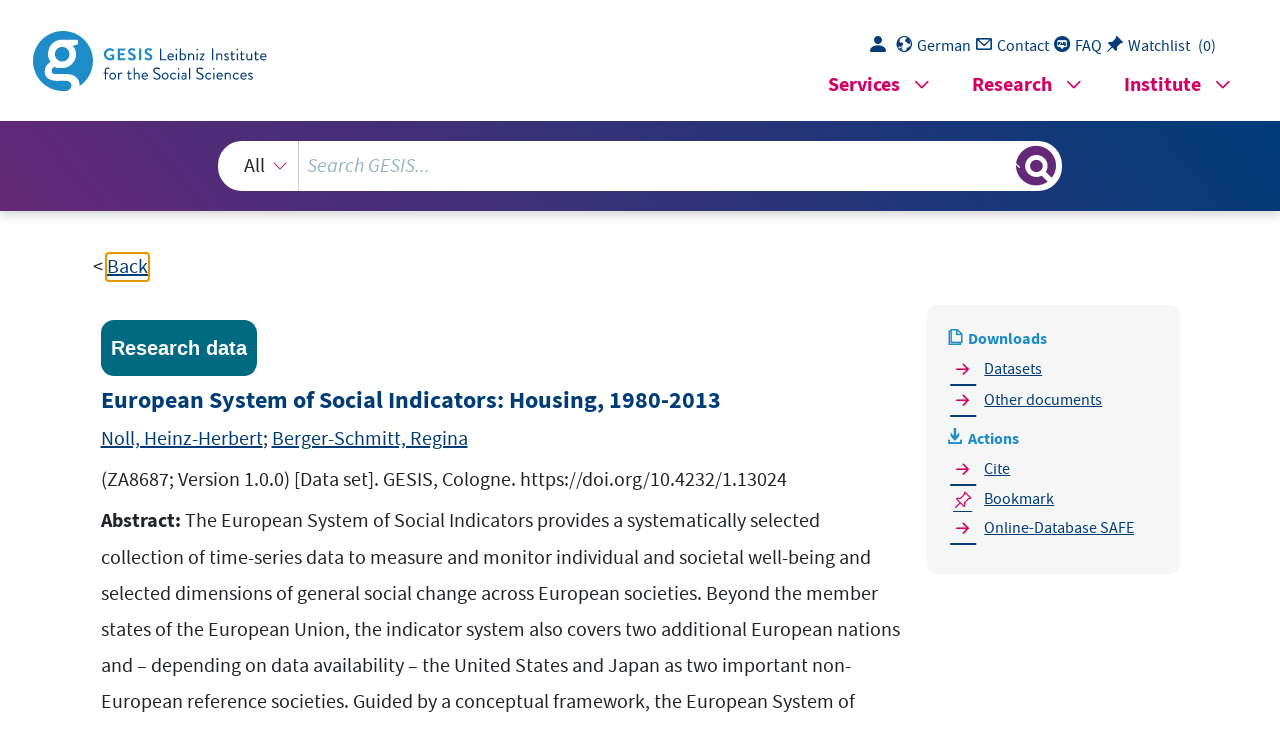

--- FILE ---
content_type: text/html; charset=UTF-8
request_url: https://search.gesis.org/research_data/ZA8687?DB=D&no=8687
body_size: 2948
content:
<!DOCTYPE html>
<html lang="de">

<head>
  <meta charset="utf-8">
  <link rel="icon" href="gesis-web-frontend-framework/img/favicon.ico" type="image/vnd.microsoft.icon">
  <base href="https://search.gesis.org/">
  <title>GESIS-Suche</title>
  <meta name="viewport" content="width=device-width, initial-scale=1">
  <!-- Search and SearchTest related differences -->
  <!-- Copyright (c) 2000-2020 etracker GmbH. All rights reserved. -->
      <!-- etracker tracklet 5.0 -->
      <script>
        var et_pagename = "GESIS-SEARCH%2F"
        var et_areas = "GESIS-SEARCH"
      </script>
      <script id="_etLoader" charset="UTF-8" data-block-cookies="true" data-respect-dnt="true" data-secure-code="qPKGYV" src="//static.etracker.com/code/e.js"></script>
      <!-- etracker tracklet 5.0 end -->
  <!-- GWS runnning mode? default, zis, pretest  -->
  <script>var mode = "default";</script>

  <!-- JavaScript -->
  <script src="js/jquery/current/jquery-min.js"></script>
  <script src="js/linkify/1.1/jquery.linkify.min.js"></script>
  <script src="js/jquery-ui.min.js"></script>
  <script src="js/jquery-ui-tooltip-bridge.min.js"></script>
  <script defer="defer" src="gesis-web-frontend-framework/gesis-web.js"></script>
  <script src="js/highlight/jquery.highlight.min.js"></script>

  <!-- Login & Watchlist, Facetview, Navigation & UI  -->
  <script src="js/login_download.min.js"></script><script src="js/watchlist.min.js"></script><script src="jquery.facetview.min.js"></script><script src="js/jquery.blockUI.min.js"></script><script src="js/jquery.collapser.min.js"></script><script src="js/ready.min.js"></script><link rel="stylesheet" href="gesis-web-frontend-framework/gesis-web.css"><link rel="stylesheet" href="css/jquery-ui.min.css"><link rel="stylesheet" href="css/facetview.min.css">
  <!-- FAIR Signposting typed links -->
      <link rel="type" href="https://schema.org/Dataset">
      <link rel="type" href="https://schema.org/AboutPage">
      <link rel="describedby" type="application/ld+json" href="/getSchemaOrg.php?id=ZA8687">
      
</head>

<!-- <body class="container-xl gs-layout-1"> -->
  <body class="-1">
    <section class="skip-links" aria-label="Sprungziele" aria-expanded="false" style="display: none;">
    <ul>
      <li>
        <a href="#gs_main" id="skip-link-maincontent" target="_self">Zum Hauptinhalt springen</a>
      </li>
      <li>
        <a href="#gs_searchterm" id="skip-link-searchterm" target="_self">Zur GESIS-Suche springen</a>
      </li>
      <li>
        <a href="#gs_megamenu" id="skip-link-megamenu" target="_self" aria-controls="gs_mm_toggle_button-main">Zum
          Navigationsmenü springen</a>
      </li>
      <li id="gs_placeholder" style="display:none;">
        <a href="#tabchoice_active" id="skip-link-katmenu" target="_self">Zur Kategorieauswahl springen</a>
      </li>
      <li id="gs_placeholder_onlyDetailview" style="display:none;">
        <a href="#sidebar" id="skip-link-sidebar" target="_self">Zu Downloads und Aktionen springen</a>
      </li>
      <li>
        <a href="#gs_footer" id="skip-link-footer" target="_self">Zur Fußzeile springen</a>
      </li>
      <li>
        <a href="#" class="pe-1 hover_color" id="skip-link-gs_lang_switch" onclick="changeLanguage();return false;">
          <span class="d-none d-md-inline" aria-hidden="true">Englische Seitenversion</span>
        </a>
      </li>
    </ul>
  </section>

  <!-- <header class="gs_header_main"> -->
  <header id="top" class="page-header">

  <!-- SSO/Login related JS -->
   <script src="https://login.gesis.org/js/keycloak.js"></script><script src="js/login_init.min.js"></script>  
    <!-- Gesis logo -->
    <div class="logo-and-navigations">
      <div class="logo-and-navigations--inner">
        <div class="logo-wrapper">
          <a title="GESIS-Homepage besuchen" href="https://www.gesis.org/home">
            <picture>
              <img src="gesis-web-frontend-framework/img/logo_gesis.svg" height="37"
                alt="GESIS Leibniz-Institut für Sozialwissenschaften: Homepage aufrufen">
            </picture>
          </a>
        </div>
          
        <!-- Top navigation: desktop-only -->
        <div class="navigations-wrapper">
            <section class="desktop-only">
                <nav class="gs_topnav" aria-label="Quick Links">
                  <ul class="list-group list-group-horizontal">
                    <li>
                      <a href="#" class="pe-1 hover_color gs_login" id="login" onclick="clickLoginButton();return false;">
                        <span class="gesis-icon-person-fill pe-1"></span>
                      </a>
                    </li>
                    <li>
                      <a href="#" class="pe-1 hover_color" id="gs_lang_switch" onclick="changeLanguage();return false;">
                        <span class="gesis-icon-gs-lang pe-1"></span><span class="d-none d-md-inline">Englisch</span>
                      </a>
                    </li>
                    <li>
                      <a href="https://www.gesis.org/institut/kontakt" id="gs_contact" class="pe-1 hover_color" target="_blank" rel="noopener">
                        <span class="gesis-icon-gs-contact pe-1"></span><span class="d-none d-md-inline">Kontakt</span>
                      </a>
                    </li>
                    <li>
                      <a href="/faq" class="pe-1 hover_color" id="gs_faq">
                        <span class="gesis-icon-faq-circle pe-1"></span><span class="d-none d-md-inline">FAQ</span>
                      </a>
                    </li>
                    <li>
                      <a href="#" id="gs_watchlist" class="pe-1 hover_color" onclick="displayWlist();return false;">
                        <span class="gesis-icon-pin-angle-fill pe-1"></span><span class="d-none d-md-inline">FAQ</span>
                      </a>
                      <a href="#" id="gs_watchlist_count" class="pe-1 hover_color text text-decoration-none"
                        onclick="displayWlist();return false;">
                        <span class="d-none d-md-inline text">(</span><span class="total-count text"></span><span
                          class="d-none d-md-inline text">)</span>
                      </a>
                    </li>
                  </ul>
                </nav>
			</section>

      <!-- Top navigation: mobile-only -->
			<script>
        window.lang_specific_mobile_only_structure = function() {
          var update_mobile_only_structure = '<section class="mobile-only"> \
            <nav class="gs_topnav" aria-label="Quick Links"> \
            <ul class="list-group list-group-horizontal"> \
              <li> \
              <a href="#" class="pe-1 hover_color gs_login" id="login_mobile" onclick="clickLoginButton();return false;"> \
                <span class="gesis-icon-person-fill pe-1"></span> \
              </a> \
              </li> \
              <li> \
              <a href="#" class="pe-1 hover_color" id="gs_lang_switch_mobile" onclick="changeLanguage(); window.location.reload(); return false;"> \
                <span class="gesis-icon-gs-lang pe-1"></span><span class="d-none d-md-inline">'+translateMenueText("Englisch")+'</span> \
              </a> \
              </li> \
              <li> \
              <a href="https://www.gesis.org/institut/kontakt" id="gs_contact_mobile" class="pe-1 hover_color" target="_blank"> \
                <span class="gesis-icon-gs-contact pe-1"></span><span class="d-none d-md-inline">'+translateMenueText("Kontakt")+'</span> \
              </a> \
              </li> \
              <li> \
              <a href="/faq" class="pe-1 hover_color" id="gs_faq_mobile"> \
                <span class="gesis-icon-faq-circle pe-1"></span><span class="d-none d-md-inline">'+translateMenueText("FAQ")+'</span> \
              </a> \
              </li> \
              <li> \
              <a href="#" id="gs_watchlist_mobile" class="pe-1 hover_color" onclick="displayWlist();return false;"> \
                <span class="gesis-icon-pin-angle-fill pe-1"></span><span class="d-none d-md-inline">'+translateMenueText("Merkliste")+'</span> \
              </a> \
              <a href="#" id="gs_watchlist_count_mobile" class="pe-1 hover_color text text-decoration-none" \
                onclick="displayWlist();return false;"> \
                <span class="d-none d-md-inline text">(</span><span class="total-count text"></span><span \
                class="d-none d-md-inline text">)</span> \
              </a> \
              </li> \
            </ul> \
            </nav> \
          </section>';
          return update_mobile_only_structure;
        }
			</script>
          
          <!-- Megamenu -->
          <nav class="gs_megamenu_nav " aria-labelledby="gs_mm_toggle_button-"></nav>
          <button id="gs_mm_toggle_button-" class="gs_mm_toggle_button" aria-haspopup="true"
            aria-controls="gs_megamenu-" aria-label="Seiten-Navigationsmenü">
            <span class="gesis-icon-list-view"></span>
          </button>
        </div>
      </div>
    </div>

    <!-- Searchbar -->
    <div class="gesis-search-wrapper">
      <div class="col col-sm-10 col-md-9 col-lg-8 mx-auto" role="search" aria-label="GESIS-Suche">
        <div id="gs_gws_combobox" class="gs_combobox py-3 px-1" role="combobox" aria-expanded="false"
          aria-haspopup="listbox" aria-atomic="false" aria-live="assertive">
          <div class="gs-search-input-wrapper d-flex justify-content-between">
            <div class="gs_search_facet col col-md-3 col-sm-3 col-lg-2 mx-auto">
              <select>
                <option>Alles</option>
                <!--<option>Daten</option>-->
                <!--<option>Publikationen</option>-->
              </select>
            </div>
            <div class="col clear-input-container">
              <input name="query" id="gs_searchterm" class="gs_searchterm clear-input facetview_freetext" type="search" size="15"
                placeholder="GESIS durchsuchen…" aria-controls="gs_hitlist" aria-owns="gs_hitlist"
                aria-label="Suchanfrage">
                <button id="clear-input-button" type="reset" aria-label="Suche löschen" title="Suche löschen" onClick={facetview.clearSearchInput()}><i
                  class="bi bi-x-lg"></i></button>
            </div>
            <button id="gs_search_toggle" class="gs_search_toggle col-1" tabindex="-1"
              title="Suchergebnisse anzeigen oder verbergen"
              aria-label="Suchergebnisse anzeigen oder verbergen"></button>
          </div>
          <div id="gs_hitlist" class="gs_hitlist position-absolute start-0 mt-3 w-100 bg-white" role="listbox"
            tabindex="-1" aria-hidden="true"></div>
        </div>
      </div>
    </div>
  </header>

  <!-- Main content: Entrysite, Searchresult, FAQ -->
  <main id="gs_main">
    <section id="gesis-gws" class="content-section">
      <div class="content-section--inner">
        <div class="facet-view-simple"></div>
      </div>
    </section>
  </main>

  <!-- Footer -->
  <footer id="footer" class="page-footer">
  </footer>
</body>

</html>


--- FILE ---
content_type: text/html; charset=UTF-8
request_url: https://search.gesis.org/services/get_stella_recommendation.php?doc_id=ZA8687&click_path=ZA8687&hostType=prod
body_size: 97739
content:
{"hits":{"total":{"value":10,"relation":"eq"},"hits":[{"_index":"gesis-21-01-2026-02-01-19","_id":"ZA4063","_version":5,"_seq_no":429726,"_primary_term":1,"found":true,"_source":{"title":"Euromodule","study_title":"Euromodule","id":"ZA4063","date":"2004","date_recency":"2002","study_number":"ZA4063","portal_url":"https:\/\/dbk.gesis.org\/dbksearch\/SDESC2.asp?no=4063&db=D","person_sort":"ZapfHabichNoll","primary_researchers_advisory_board_institution":["Zapf, Wolfgang - Social Science Research Center, Berlin (WZB)","Habich, Roland - Social Science Research Center, Berlin (WZB)","Noll, Heinz-Herbert - ZUMA, Mannheim","Haerpfer, Christian - IHS Insitute for Advanced Studies, Vienna","M\u00fcller, Karl - IHS Insitute for Advanced Studies, Vienna","Suter, Christian - ETH Z\u00fcrich","Vogel, Joachim - Statistics Sweden, Stockholm","Haller\u00f6d, Bj\u00f6rn - Umea University, Umea","del Campo Urbano, Salustiano - University of Madrid","Tos, Niko - Public Opinion and Mass Communication Research Centre, University of Ljubljana","Shin, Chull - University of Missouri at Columbia, USA","Ayata, Y. \u00d6zcan - University of Ankara","Sp\u00e9der, Zsolt - Demographic Research Institute, HCSO, Budapest"],"type":"research_data","subtype":"dbk","abstract":"Wohnsituation, Lebensstandard, Einkommen, Gesundheit, Berufst\u00e4tigkeit,<br\/>Sozialsystem, soziale Kontakte und Zukunftserwartungen.<br\/><br\/>Themen: 1. Als sog. core questions wurden in allen L\u00e4ndern folgende<br\/>Fragen erhoben: Anzahl der Wohnr\u00e4ume; Wohnungsausstattung;<br\/>Eigentumsverh\u00e4ltnisse der bewohnten Immobilie; Zufriedenheit mit der<br\/>Wohnsituation (Skalometer); als verzichtbar, w\u00fcnschenswert bzw.<br\/>notwendig eingestufte Ausstattungsmerkmale oder Ausstattungsgegenst\u00e4nde<br\/>eines jeden Haushalts im Lande und Angabe derjenigen<br\/>Ausstattungsmerkmale, die der Befragte im eigenen Haushalt besitzt,<br\/>nicht besitzt bzw. sich nicht leisten kann; Selbsteinsch\u00e4tzung der<br\/>Schichtzugeh\u00f6rigkeit; Einsch\u00e4tzung des Lebensstandards (Skalometer);<br\/>Haushaltseinkommen; Vergleich der derzeitigen finanziellen Situation mit<br\/>der vor einem Jahr; Auskommen mit dem Einkommen; Zufriedenheit mit dem<br\/>Haushaltseinkommen (Skalometer); Gesundheitsprobleme; regelm\u00e4\u00dfige<br\/>Einnahme von Medikamenten; \u00c4ngste (Skala); Zufriedenheit mit der<br\/>gesundheitlichen Situation (Skalometer); Bildungsabschluss;<br\/>Zufriedenheit mit der eigenen Ausbildung (Skalometer); gegenw\u00e4rtiger<br\/>Besch\u00e4ftigungsstatus; gegenw\u00e4rtiger Beruf; ben\u00f6tigte Ausbildung f\u00fcr<br\/>diesen Beruf; w\u00f6chentliche Arbeitszeit; Berufszufriedenheit;<br\/>Schwierigkeitsgrad einen gleichwertigen Arbeitsplatz zu finden; Gr\u00fcnde<br\/>f\u00fcr Nichtbesch\u00e4ftigung; vormalige Berufst\u00e4tigkeit; vormaliger<br\/>Berufsstatus; vormaliger Beruf; Arbeitslosigkeit in den letzten f\u00fcnf<br\/>Jahren; Anzahl der arbeitslosen Zeiten in den letzten f\u00fcnf Jahren;<br\/>Zufriedenheit mit der Wohnumgebung (Skalometer); Sicherheit in der<br\/>Wohnumgebung; Viktimisierung: Art der erfahrenen Kriminalit\u00e4t im letzten<br\/>Jahr; Zufriedenheit mit der \u00f6ffentlichen Sicherheit (Skalometer);<br\/>Belastung der Wohnumgebung durch L\u00e4rm, Luftverschmutzung, das Fehlen von<br\/>Erholungsgebieten; generelle Zufriedenheit mit der Wohnumgebung<br\/>(Skalometer); subjektives Wohlbefinden: Einflussm\u00f6glichkeit auf<br\/>Probleme, Einsamkeit, Zufriedenheit mit der Arbeit, Verkomplizierung des<br\/>Lebens, Zukunftsoptimismus (Anomie-Skala); Lebenszufriedenheit<br\/>(Skalometer); Gl\u00fccksgef\u00fchl.<br\/>2. Optionaler Befragungsteil (nicht in allen L\u00e4ndern erhoben):<br\/>Realisierung demokratischer Freiheiten, Rechte und Chancen sowie<br\/>Sicherheit im Lande; erwartete Steigerung des Lebensstandards im<br\/>Vergleich zur Generation davor; Zufriedenheit mit dem Sozialsystem und<br\/>den demokratischen Institutionen im Lande (Skalometer);<br\/>Vergleich des Lebensstandards des eigenen Landes mit dem ausgew\u00e4hlter<br\/>Nachbarl\u00e4nder (Skalometer); Charakterisierung der Gesellschaft im<br\/>Hinblick auf die Gestaltung zwischenmenschlicher Beziehungen;<br\/>Bedingungen f\u00fcr soziale Integration und Ansehen (respektabler Beruf,<br\/>Umgang mit PC, Fremdsprachenkenntnis, F\u00fchrerschein, Berufsausbildung,<br\/>Freundschaften, keine chronische Krankheit bzw. Behinderung, Familie<br\/>bzw. Kinder, ehrenamtliche T\u00e4tigkeiten, politisches Engagement,<br\/>Staatsangeh\u00f6rigkeit des Sitzlandes und eigenes Einkommen); Einsamkeit;<br\/>Eltern noch lebend; eigene Kinder; Kontakth\u00e4ufigkeit mit den Eltern und<br\/>den Kindern; Bedeutung von Arbeitszeit und Freizeit (Skalometer);<br\/>Zukunftserwartungen: Einkommen, Arbeitsplatzsicherheit,<br\/>Lebensunterhaltskosten, politischer Einfluss und Karrierechancen;<br\/>optimistische Zukunftserwartungen; Wichtigkeit ausgew\u00e4hlter<br\/>Lebensbereiche (Skala); Entwicklung des pers\u00f6nlichen Lebensstandards<br\/>seit 1990 (Bildvorlagen: Auswahl aus graphischen Kurven); Einstufung des<br\/>derzeitigen und zuk\u00fcnftigen Lebensstandards und in den letzten f\u00fcnf<br\/>Jahren (Skalometer); gerechter Anteil am Sozialprodukt (Skalometer);<br\/>Besch\u00e4ftigung im \u00f6ffentlichen Sektor.<br\/><br\/>Demographie: Haushaltsgr\u00f6\u00dfe; Kinderzahl; Geschlecht; Geburtsjahr;<br\/>Staatsangeh\u00f6rigkeit der Eltern bei der Geburt; Wahlverhalten bei der<br\/>letzten Parlamentswahl; Gemeindegr\u00f6\u00dfe; Mitgliedschaften; enge<br\/>Freundschaften; Anzahl der engen Freundschaften; Kontakth\u00e4ufigkeit mit<br\/>diesen Freunden; Vertrauen in andere Menschen; soziale Konflikte<br\/>zwischen: Arm und Reich, Arbeitslosen und Berufst\u00e4tigen, jungen und<br\/>alten Menschen, M\u00e4nnern und Frauen, Inl\u00e4ndern und Immigranten (Skala);<br\/>Familienstand; Zusammenleben mit Partner.<br\/>","source":"(ZA4063; Version 1.0.0)  [Data set]. GESIS, K\u00f6ln. https:\/\/doi.org\/10.4232\/1.4063","time_collection":"01.1999 - 04.2002","time_collection_max_year":"2002","time_collection_min_year":"1999","time_collection_years":["1999","2002"],"countries_collection":["Deutschland","\u00d6sterreich","Schweiz","Schweden","Spanien","Slowenien","Korea, Republik","T\u00fcrkei","Ungarn"],"countries_iso":["DE","AT","CH","SE","ES","SI","KR","TR","HU"],"countries_free":["","","","","","","","",""],"countries_view":["Deutschland (DE)","\u00d6sterreich (AT)","Schweiz (CH)","Schweden (SE)","Spanien (ES)","Slowenien (SI)","Korea, Republik (KR)","T\u00fcrkei (TR)","Ungarn (HU)"],"analysis_system":"SPSS","number_variables":"366","number_units":"14730","universe":"Deutschland: Alter: 14 Jahre und \u00e4lter (mit deutscher \r\nStaatsb\u00fcrgerschaft)\r\n\u00d6sterreich: Alter: 14 Jahre und \u00e4lter\r\nSchweiz: Wohnbev\u00f6lkerung mit Telefonanschluss im ALter von 18 Jahren\r\nund \u00e4lter\r\nSchweden: Alter: 16-84 Jahre\r\nSpanien: Alter: 18 Jahre und \u00e4lter\r\nSlowenien: Alter: 18 Jahre und \u00e4lter\r\nS\u00fcdkorea: Alter: 20 Jahre und \u00e4lter\r\nT\u00fcrkei: Keine Angaben\r\nUngarn: Keine Angaben","selection_method":"Deutschland: Mehrstufig geschichtete Zufallsauswahl \r\n\u00d6sterreich: Einfache Zufallsauswahl \r\nSchweiz: Zufallsauswahl von Haushalten aus der aktuellen Telefonliste\r\nund Zufallsauswahl der Zielpersonen innerhalb der Haushalte.\r\nSchweden: Einfache Zufallsauswahl aus dem aktuellen Einwohnerregister.\r\nSpanien: Mehrstufig geschichtete Zufallsauswahl .\r\nSlowenien: Mehrstufig geschichtete Zufallsauswahl aus dem zentralen Einwohnerregister.\r\nS\u00fcdkorea: Mehrstufig geschichtete Auswahl.\r\nT\u00fcrkei: Mehrstufig geschichtete Auswahl.\r\nUngarn: Mehrstufig geschichtete Zufallsauswahl.\r\n","data_collector":"Infratest Burke Sozialforschung GmbH, M\u00fcnchen;\r\nipr Sozialforschungsinstitut, \u00d6sterreich;\r\nInstitut f\u00fcr Praxisorientierte Sozialforschung (IPSO),\r\nD\u00fcbendorf, Schweiz;\r\nStatistic Sweden, Stockholm;\r\nCIS Centro de Investigaciones Sociol\u00f3gicas, Spanien;\r\nPublic Opinion an Mass Communication Research Centre, Ljubljana;\r\nGaram Research Inc, Seoul;\r\nMiddle East Technical University, T\u00fcrkei;\r\nT\u00e1rki, Budapest\r\n","person":["Zapf, Wolfgang","Habich, Roland","Noll, Heinz-Herbert","Haerpfer, Christian","M\u00fcller, Karl","Suter, Christian","Vogel, Joachim","Haller\u00f6d, Bj\u00f6rn","del Campo Urbano, Salustiano","Tos, Niko","Shin, Chull","Ayata, Y. \u00d6zcan","Sp\u00e9der, Zsolt"],"category":["Internationale Institutionen, Beziehungen, Verh\u00e4ltnisse"],"topic":["Besch\u00e4ftigung und Erwerbst\u00e4tigkeit","Soziale Lage und soziale Indikatoren","SOZIALE SCHICHTUNG UND GRUPPIERUNGEN","Wirtschaftliche Lage und Indikatoren"],"study_group":["GESIS Community Data"],"version_number":["1.0.0"],"version_date":["2010-04-13"],"current_version":"1.0.0, 2010-04-13,  https:\/\/doi.org\/10.4232\/1.4063","publication_year":"2004","doi":["10.4232\/1.4063"],"access_class":"A","access_description":"Daten und Dokumente sind f\u00fcr die akademische Forschung und Lehre freigegeben.","access_description_en":"Data and documents are released for academic research and teaching.","institutions":["Social Science Research Center, Berlin (WZB)","Social Science Research Center, Berlin (WZB)","ZUMA, Mannheim","IHS Insitute for Advanced Studies, Vienna","IHS Insitute for Advanced Studies, Vienna","ETH Z\u00fcrich","Statistics Sweden, Stockholm","Umea University, Umea","University of Madrid","Public Opinion and Mass Communication Research Centre, University of Ljubljana","University of Missouri at Columbia, USA","University of Ankara","Demographic Research Institute, HCSO, Budapest"],"links_dataset":[{"label":"ZA4063.por (Datensatz) 11.99 MB","label_en":"ZA4063.por (Dataset) 11.99 MB","url":"https:\/\/access.gesis.org\/dbk\/4321","secured":"true","format":"application\/x-spss-por","filesize":"12570108"},{"label":"ZA4063.sav (Datensatz) 7.31 MB","label_en":"ZA4063.sav (Dataset) 7.31 MB","url":"https:\/\/access.gesis.org\/dbk\/4322","secured":"true","format":"application\/x-spss-sav","filesize":"7660396"},{"label":"ZA4063.dta (Datensatz) 8.18 MB","label_en":"ZA4063.dta (Dataset) 8.18 MB","url":"https:\/\/access.gesis.org\/dbk\/34656","secured":"true","format":"application\/x-stata-dta","filesize":"8581114"}],"links_questionnaire":[{"label":"ZA4063_q.pdf (Fragebogen) 58.38 KB","label_en":"ZA4063_q.pdf (Questionnaire) 58.38 KB","url":"https:\/\/access.gesis.org\/dbk\/4324","secured":"false"}],"links_codebook":[{"label":"ZA4063_cod.pdf (Codebuch) 708.38 KB","label_en":"ZA4063_cod.pdf (Codebook) 708.38 KB","url":"https:\/\/access.gesis.org\/dbk\/4323","secured":"false"}],"links_otherdocs":[{"label":"ZA4063_mr.pdf (Methodenbericht) 181.72 KB","label_en":"ZA4063_mr.pdf (Method Report) 181.72 KB","url":"https:\/\/access.gesis.org\/dbk\/34657","secured":"false"}],"remarks":"Erhebungsmethode und Stichprobengr\u00f6\u00dfe in den\r\neinzelnen L\u00e4ndern:\r\nDeutschland: m\u00fcndlich, ca. 2500\r\n\u00d6sterreich: telefonisch, ca. 500\r\nSchweiz: telefonisch, ca. 1500\r\nSchweden: Jm\u00fcndlich, ca. 2100\r\nSpanien: m\u00fcndlich, ca. 2500\r\nSlowenien: m\u00fcndlich, ca. 1000\r\nS\u00fcdkorea: m\u00fcndlich, ca. 1000\r\nT\u00fcrkei: m\u00fcndlich, ca. 4000\r\nUngarn: m\u00fcndlich, ca. 1500\r\n","group_description":["GESIS Community Data umfasst deutsche und internationalen Forschungsdaten, die speziell f\u00fcr Sekund\u00e4ranalysen und die akademische Lehre aufbereitet wurden. Dabei handelt es sich um Studien, die GESIS von der wissenschaftlichen Gemeinschaft \u00fcbergeben und bei uns im Sinne des Open-Science-Gedankens aufbereitet werden. Unser Angebot wird kontinuierlich erweitert und umfasst Daten aus sechs Jahrzehnten sozialwissenschaftlicher Forschung."],"group_number":["0228"],"vfdb":"N","collection_date":["10.1999 - 10.1999, Deutschland","04.2002 - 04.2002, \u00d6sterreich","05.2000 - 07.2000, Schweiz","01.1999 - 12.1999, Schweden","01.2000 - 01.2000, Spanien","05.1999 - 05.1999, Slowenien","08.2001 - 04.2002, S\u00fcdkorea","2001 - 2002, T\u00fcrkei","11.1999 - 11.1999, Ungarn"],"version_table":"<table id=\"version_table\"><thead><tr><th>Versionsnummer<\/th><th>Datum, Name, DOI<\/th><\/tr><\/thead><tbody><tr><td>1.0.0<\/td><td>2010-04-13 Versionsnummer automatisch erzeugt (Einf\u00fchrung einer einheitlichen Versionierung) (aktuelle Version) <a href=\"https:\/\/doi.org\/10.4232\/1.4063\">https:\/\/doi.org\/10.4232\/1.4063<\/a><\/td><\/tr><\/tbody><\/table>","data_type":"-\r\n","citation_string":"Zapf, W., Habich, R., Noll, H., Haerpfer, C., M\u00fcller, K., Suter, C., Vogel, J., . . . Sp\u00e9der, Z. (2004). Euromodule (ZA4063; Version 1.0.0)  [Data set]. GESIS, K\u00f6ln. https:\/\/doi.org\/10.4232\/1.4063","other_titles":[],"license":"info:eu-repo\/semantics\/restrictedAccess","dataset_format":["application\/x-spss-por","application\/x-spss-sav","application\/x-stata-dta"],"title_en":"Euromodules","study_title_en":"Euromodules","countries_collection_en":["Germany","Austria","Switzerland","Sweden","Spain","Slovenia","Korea, Republic of","Turkey","Hungary"],"countries_free_en":["","","","","","","","",""],"countries_view_en":["Germany (DE)","Austria (AT)","Switzerland (CH)","Sweden (SE)","Spain (ES)","Slovenia (SI)","Korea, Republic of (KR)","Turkey (TR)","Hungary (HU)"],"categories_en":["International Institutions, Relations, Conditions"],"topic_en":["Employment","Social conditions and indicators","SOCIAL STRATIFICATION AND GROUPINGS","Economic conditions and indicators"],"source_en":"(ZA4063; Version 1.0.0) [Data set]. GESIS, Cologne. https:\/\/doi.org\/10.4232\/1.4063","external_links_en":[],"group_description_en":["GESIS Community Data contains German and international research data that have been specially prepared for secondary analysis and academic teaching. These are studies that have been donated to GESIS by the scientific community and are processed by us in the spirit of open science. The collection constantly expands and contains data from six decades of social science research."],"collection_date_en":["10.1999 - 10.1999, Germany","04.2002 - 04.2002, Austria","05.2000 - 07.2000, Switzerland","01.1999 - 12.1999, Sweden","01.2000 - 01.2000, Spain","05.1999 - 05.1999, Slovenia","08.2001 - 04.2002, South Korea","2001 - 2002, Turkey","11.1999 - 11.1999, Hungary"],"study_group_en":["GESIS Community Data"],"version_table_en":"<table id=\"version_table\"><thead><tr><th>Version number<\/th><th>Date, Name, DOI<\/th><\/tr><\/thead><tbody><tr><td>1.0.0<\/td><td>2010-04-13 Version number created automatically (implementation of a uniform versioning policy) (current version) <a href=\"https:\/\/doi.org\/10.4232\/1.4063\">https:\/\/doi.org\/10.4232\/1.4063<\/a><\/td><\/tr><tbody><\/table>","citation_string_en":"Zapf, W., Habich, R., Noll, H., Haerpfer, C., M\u00fcller, K., Suter, C., Vogel, J., . . . Sp\u00e9der, Z. (2004). Euromodules (ZA4063; Version 1.0.0) [Data set]. GESIS, Cologne. https:\/\/doi.org\/10.4232\/1.4063","other_titles_en":[],"publisher":"GESIS Data Archive","data_source":"GESIS-Datenarchiv","index_source":"GESIS-DBK","link_count":3,"gesis_own":1,"fulltext":1,"metadata_quality":10,"related_publication":[{"view":"","id":"gesis-bib-132513"},{"view":"","id":"bibsonomy-kohler2007surveys"},{"view":"","id":"duplicate_gesis-ssoar-41683"}],"related_variables":[{"title_en":"V31D - anxiety: keyed up","variable_order":147,"id":"exploredata-ZA4063_VarV31D"},{"title_en":"V33_E - Spain: educational degree","variable_order":153,"id":"exploredata-ZA4063_VarV33_E"},{"title_en":"V33_H - Hungary: educational degree","variable_order":154,"id":"exploredata-ZA4063_VarV33_H"},{"title_en":"V33A_CH - Switzerland: educational degree","variable_order":160,"id":"exploredata-ZA4063_VarV33A_CH"},{"title_en":"V33A_E - Did you go to school?","variable_order":162,"id":"exploredata-ZA4063_VarV33A_E"},{"title_en":"V35_A - Austria: employment status, respondent","variable_order":168,"id":"exploredata-ZA4063_VarV35_A"},{"title_en":"V36_CH - Switzerland: present occupational status \/ respondent","variable_order":173,"id":"exploredata-ZA4063_VarV36_CH"},{"title_en":"V20O - necessities: dishwasher","variable_order":83,"id":"exploredata-ZA4063_VarV20O"},{"title_en":"V20P - necessities: save money","variable_order":84,"id":"exploredata-ZA4063_VarV20P"},{"title_en":"V21N - actual: washing machine","variable_order":103,"id":"exploredata-ZA4063_VarV21N"},{"title_en":"V21Q - actual: private pension plan","variable_order":106,"id":"exploredata-ZA4063_VarV21Q"},{"title_en":"V21S - actual: computer","variable_order":108,"id":"exploredata-ZA4063_VarV21S"},{"title_en":"V24_PPP - household income in PPP (international $)","variable_order":115,"id":"exploredata-ZA4063_VarV24_PPP"},{"title_en":"V24EQROK - equivalent household income in KRW","variable_order":130,"id":"exploredata-ZA4063_VarV24EQROK"},{"title_en":"V25MEANE - Spain: household income in Pesetas, means of categories","variable_order":138,"id":"exploredata-ZA4063_VarV25MEANE"},{"title_en":"W_IND - individual weighting","variable_order":361,"id":"exploredata-ZA4063_VarW_IND"},{"title_en":"W_REG - regional weighting \/ household weighting","variable_order":362,"id":"exploredata-ZA4063_VarW_REG"},{"title_en":"WT - ","variable_order":363,"id":"exploredata-ZA4063_VarWT"},{"title_en":"V2C - amenities: toilet","variable_order":7,"id":"exploredata-ZA4063_VarV2C"},{"title_en":"V2E2 - amenities: kombi","variable_order":11,"id":"exploredata-ZA4063_VarV2E2"},{"title_en":"V3 - housing conditions","variable_order":15,"id":"exploredata-ZA4063_VarV3"},{"title_en":"V11_CH - Switzerland: Type of community","variable_order":31,"id":"exploredata-ZA4063_VarV11_CH"},{"title_en":"V11_D1 - Germany: Type of community","variable_order":32,"id":"exploredata-ZA4063_VarV11_D1"},{"title_en":"V2E4 - amenities: electric heater or radiator","variable_order":12,"id":"exploredata-ZA4063_VarV2E4"},{"title_en":"GERMV6C - persons, age 13 - 17","variable_order":330,"id":"exploredata-ZA4063_VarGERMV6C"},{"title_en":"GERMV6D - persons, age 18 -","variable_order":331,"id":"exploredata-ZA4063_VarGERMV6D"},{"title_en":"FINAL - ","variable_order":336,"id":"exploredata-ZA4063_VarFINAL"},{"title_en":"A48 - satisfaction: Friendship","variable_order":338,"id":"exploredata-ZA4063_VarA48"},{"title_en":"B47 - Education (2)","variable_order":339,"id":"exploredata-ZA4063_VarB47"},{"title_en":"A21 - Housing condition 1","variable_order":343,"id":"exploredata-ZA4063_VarA21"},{"title_en":"GEWHHW_O - ","variable_order":352,"id":"exploredata-ZA4063_VarGEWHHW_O"},{"title_en":"W_AGE_H - age weighting (household)","variable_order":359,"id":"exploredata-ZA4063_VarW_AGE_H"},{"title_en":"V58D - realized: protection of private property","variable_order":230,"id":"exploredata-ZA4063_VarV58D"},{"title_en":"V62E - Spain","variable_order":247,"id":"exploredata-ZA4063_VarV62E"},{"title_en":"V64F - integration: occupational training","variable_order":261,"id":"exploredata-ZA4063_VarV64F"},{"title_en":"V68A - contact with parents","variable_order":274,"id":"exploredata-ZA4063_VarV68A"},{"title_en":"V70B - Leisure time importance","variable_order":279,"id":"exploredata-ZA4063_VarV70B"},{"title_en":"V73B - importance: family","variable_order":289,"id":"exploredata-ZA4063_VarV73B"},{"title_en":"V73E - importance: political influence","variable_order":292,"id":"exploredata-ZA4063_VarV73E"},{"title_en":"V73I - importance: health","variable_order":296,"id":"exploredata-ZA4063_VarV73I"},{"title_en":"V11_E - Spain: Type of community","variable_order":34,"id":"exploredata-ZA4063_VarV11_E"},{"title_en":"V12L - membership: occupational Associations","variable_order":50,"id":"exploredata-ZA4063_VarV12L"},{"title_en":"V13 - close friends","variable_order":51,"id":"exploredata-ZA4063_VarV13"},{"title_en":"V17B - conflicts: unemployed - employed","variable_order":56,"id":"exploredata-ZA4063_VarV17B"},{"title_en":"V17C - conflicts: management - workers","variable_order":57,"id":"exploredata-ZA4063_VarV17C"},{"title_en":"V17H - conflicts: nationals - guest-workers","variable_order":62,"id":"exploredata-ZA4063_VarV17H"},{"title_en":"V17I - conflicts: peasants - urbanied","variable_order":63,"id":"exploredata-ZA4063_VarV17I"},{"title_en":"V17J - conflicts: Yongnam - Honam","variable_order":64,"id":"exploredata-ZA4063_VarV17J"},{"title_en":"V73J - importance: environment","variable_order":297,"id":"exploredata-ZA4063_VarV73J"},{"title_en":"V74 - course of living conditions","variable_order":299,"id":"exploredata-ZA4063_VarV74"},{"title_en":"V75F - evaluation: friends","variable_order":305,"id":"exploredata-ZA4063_VarV75F"},{"title_en":"A2 - number of inhabitants","variable_order":310,"id":"exploredata-ZA4063_VarA2"},{"title_en":"AREA - ","variable_order":311,"id":"exploredata-ZA4063_VarAREA"},{"title_en":"GERM2 - breadwinner","variable_order":315,"id":"exploredata-ZA4063_VarGERM2"},{"title_en":"GERM8 - employed, respondent","variable_order":320,"id":"exploredata-ZA4063_VarGERM8"},{"title_en":"GERMV19B - living with parents or grown-up children","variable_order":322,"id":"exploredata-ZA4063_VarGERMV19B"},{"title_en":"GERMV35B - employment status, breadwinner","variable_order":326,"id":"exploredata-ZA4063_VarGERMV35B"},{"title_en":"V36_SLO - Slovenia: present occupational status \/ respondent","variable_order":177,"id":"exploredata-ZA4063_VarV36_SLO"},{"title_en":"V43 -  ever employed","variable_order":190,"id":"exploredata-ZA4063_VarV43"},{"title_en":"V53C - complaint: lack of recreation areas","variable_order":216,"id":"exploredata-ZA4063_VarV53C"},{"title_en":"V55A - anomia: cannot influence","variable_order":219,"id":"exploredata-ZA4063_VarV55A"},{"title_en":"V58B - realized: choose occupation","variable_order":228,"id":"exploredata-ZA4063_VarV58B"},{"title_en":"V21U - actual: private health insurance","variable_order":110,"id":"exploredata-ZA4063_VarV21U"},{"title_en":"V22 - social class","variable_order":111,"id":"exploredata-ZA4063_VarV22"},{"title_en":"V24 - household income in Euro","variable_order":114,"id":"exploredata-ZA4063_VarV24"},{"title_en":"V24EQ - equivalent household income in Euro","variable_order":116,"id":"exploredata-ZA4063_VarV24EQ"},{"title_en":"V24EQCOL - quintiles of equivalent household income in country","variable_order":118,"id":"exploredata-ZA4063_VarV24EQCOL"},{"title_en":"V24_CH - Switzerland: household income in CHF","variable_order":119,"id":"exploredata-ZA4063_VarV24_CH"},{"title_en":"V24_H - Hungary: household income in Forint","variable_order":120,"id":"exploredata-ZA4063_VarV24_H"},{"title_en":"V24COMBH - Hungary: household income in Forint, combined","variable_order":124,"id":"exploredata-ZA4063_VarV24COMBH"},{"title_en":"V24EQ_E - Spain: equivalent household income in Pesetas","variable_order":128,"id":"exploredata-ZA4063_VarV24EQ_E"},{"title_en":"CCAA - Comunidad Aut\u00a2noma","variable_order":312,"id":"exploredata-ZA4063_VarCCAA"},{"title_en":"GERM1 - houshold shopping","variable_order":314,"id":"exploredata-ZA4063_VarGERM1"},{"title_en":"GERMV19C - living in a share","variable_order":323,"id":"exploredata-ZA4063_VarGERMV19C"},{"title_en":"GERMV25B - personal income with estimates","variable_order":325,"id":"exploredata-ZA4063_VarGERMV25B"},{"title_en":"GERMV6B - children, age 6 - 13","variable_order":329,"id":"exploredata-ZA4063_VarGERMV6B"},{"title_en":"MUN - Municipio","variable_order":333,"id":"exploredata-ZA4063_VarMUN"},{"title_en":"C52 - satisfaction: family life","variable_order":340,"id":"exploredata-ZA4063_VarC52"},{"title_en":"C79 - evaluation: amount of free time","variable_order":341,"id":"exploredata-ZA4063_VarC79"},{"title_en":"YEAR - year of fieldwork","variable_order":2,"id":"exploredata-ZA4063_VarYEAR"},{"title_en":"V1A - Switzerland: number of rooms","variable_order":4,"id":"exploredata-ZA4063_VarV1A"},{"title_en":"V2D - amenities: hot water","variable_order":8,"id":"exploredata-ZA4063_VarV2D"},{"title_en":"V2E - amenities: heating","variable_order":9,"id":"exploredata-ZA4063_VarV2E"},{"title_en":"V2F - amenities: balcony","variable_order":14,"id":"exploredata-ZA4063_VarV2F"},{"title_en":"V5 - people in household","variable_order":19,"id":"exploredata-ZA4063_VarV5"},{"title_en":"V8 - age","variable_order":22,"id":"exploredata-ZA4063_VarV8"},{"title_en":"V10 - voting","variable_order":28,"id":"exploredata-ZA4063_VarV10"},{"title_en":"V24EQSLO - Slovenia: equivalent household income in Tolars","variable_order":131,"id":"exploredata-ZA4063_VarV24EQSLO"},{"title_en":"V31A - anxiety: exhaustion","variable_order":144,"id":"exploredata-ZA4063_VarV31A"},{"title_en":"BILD - H\u00f6chster Bildungsabschluss","variable_order":152,"id":"exploredata-ZA4063_VarBILD"},{"title_en":"V33_ROK - Korea: educational degree","variable_order":155,"id":"exploredata-ZA4063_VarV33_ROK"},{"title_en":"V33_SLO - Slovenia: educational degree","variable_order":156,"id":"exploredata-ZA4063_VarV33_SLO"},{"title_en":"V33_TR1 - Literacy","variable_order":159,"id":"exploredata-ZA4063_VarV33_TR1"},{"title_en":"V36 - present occupational status \/ respondent","variable_order":171,"id":"exploredata-ZA4063_VarV36"},{"title_en":"V36_A - Austria: occupational status, respondent","variable_order":172,"id":"exploredata-ZA4063_VarV36_A"},{"title_en":"A22 - Housing condition 2","variable_order":344,"id":"exploredata-ZA4063_VarA22"},{"title_en":"NO - Questionnaire No","variable_order":347,"id":"exploredata-ZA4063_VarNO"},{"title_en":"GEWP_O - ","variable_order":353,"id":"exploredata-ZA4063_VarGEWP_O"},{"title_en":"GEWPDE_O - ","variable_order":355,"id":"exploredata-ZA4063_VarGEWPDE_O"},{"title_en":"V11_ROK - South Korea: Type of community","variable_order":36,"id":"exploredata-ZA4063_VarV11_ROK"},{"title_en":"V12A - membership: trade union","variable_order":39,"id":"exploredata-ZA4063_VarV12A"},{"title_en":"V12F - membership: church related association","variable_order":44,"id":"exploredata-ZA4063_VarV12F"},{"title_en":"V16 - people can be trusted","variable_order":54,"id":"exploredata-ZA4063_VarV16"},{"title_en":"V17D - conflicts: young - old","variable_order":58,"id":"exploredata-ZA4063_VarV17D"},{"title_en":"V18 - marital status","variable_order":65,"id":"exploredata-ZA4063_VarV18"},{"title_en":"V19.1 - How many wife do you have (ask only the head of the household)","variable_order":68,"id":"exploredata-ZA4063_VarV19*1"},{"title_en":"V20A - necessities: own room","variable_order":69,"id":"exploredata-ZA4063_VarV20A"},{"title_en":"V20G - necessities: new clothes","variable_order":75,"id":"exploredata-ZA4063_VarV20G"},{"title_en":"V36_D - Germany: present occupational status \/ respondent","variable_order":174,"id":"exploredata-ZA4063_VarV36_D"},{"title_en":"V40 - satisfaction: present job","variable_order":187,"id":"exploredata-ZA4063_VarV40"},{"title_en":"V45 - last job - ISCO 1988","variable_order":197,"id":"exploredata-ZA4063_VarV45"},{"title_en":"V53A - complaint: noise","variable_order":214,"id":"exploredata-ZA4063_VarV53A"},{"title_en":"V54 - satisfaction: environmental situation","variable_order":218,"id":"exploredata-ZA4063_VarV54"},{"title_en":"V55C - anomia: do not enjoy work","variable_order":221,"id":"exploredata-ZA4063_VarV55C"},{"title_en":"V55F - anomia: do things not correct","variable_order":224,"id":"exploredata-ZA4063_VarV55F"},{"title_en":"V20H - necessities: replace furniture","variable_order":76,"id":"exploredata-ZA4063_VarV20H"},{"title_en":"V20K - necessities: take out family","variable_order":79,"id":"exploredata-ZA4063_VarV20K"},{"title_en":"V20N - necessities: washing machine","variable_order":82,"id":"exploredata-ZA4063_VarV20N"},{"title_en":"V20T - necessities: cellular phone","variable_order":88,"id":"exploredata-ZA4063_VarV20T"},{"title_en":"V20U - necessities: private health insurance","variable_order":89,"id":"exploredata-ZA4063_VarV20U"},{"title_en":"V21E - actual: newspaper","variable_order":94,"id":"exploredata-ZA4063_VarV21E"},{"title_en":"V21G - actual: new clothes","variable_order":96,"id":"exploredata-ZA4063_VarV21G"},{"title_en":"V21L - actual: car","variable_order":101,"id":"exploredata-ZA4063_VarV21L"},{"title_en":"V21M - actual: television","variable_order":102,"id":"exploredata-ZA4063_VarV21M"},{"title_en":"V64M - integration: citizenship","variable_order":268,"id":"exploredata-ZA4063_VarV64M"},{"title_en":"V64N - integration: own income","variable_order":269,"id":"exploredata-ZA4063_VarV64N"},{"title_en":"V67 - children","variable_order":273,"id":"exploredata-ZA4063_VarV67"},{"title_en":"V68B - phone contact with parents","variable_order":275,"id":"exploredata-ZA4063_VarV68B"},{"title_en":"V69B - phone contact with children","variable_order":277,"id":"exploredata-ZA4063_VarV69B"},{"title_en":"V71C - optimism: cost of living","variable_order":283,"id":"exploredata-ZA4063_VarV71C"},{"title_en":"V71E - optimism: political influence","variable_order":285,"id":"exploredata-ZA4063_VarV71E"},{"title_en":"V72 - optimism: personal future in general","variable_order":287,"id":"exploredata-ZA4063_VarV72"},{"title_en":"V56 - satisfaction: life in general","variable_order":225,"id":"exploredata-ZA4063_VarV56"},{"title_en":"V57 - happiness","variable_order":226,"id":"exploredata-ZA4063_VarV57"},{"title_en":"V58E - realized: just distribution of wealth","variable_order":231,"id":"exploredata-ZA4063_VarV58E"},{"title_en":"V58H - realized: free speech","variable_order":234,"id":"exploredata-ZA4063_VarV58H"},{"title_en":"V59 - Younger generation - standard of living","variable_order":240,"id":"exploredata-ZA4063_VarV59"},{"title_en":"V62A - Hungary","variable_order":243,"id":"exploredata-ZA4063_VarV62A"},{"title_en":"V62D - Italy","variable_order":246,"id":"exploredata-ZA4063_VarV62D"},{"title_en":"V63B - human relations: people are selfish","variable_order":254,"id":"exploredata-ZA4063_VarV63B"},{"title_en":"V64D - integration: foreign language","variable_order":259,"id":"exploredata-ZA4063_VarV64D"},{"title_en":"V45_SLO - Slovenia: last job ISCO-88 sub-major groups","variable_order":199,"id":"exploredata-ZA4063_VarV45_SLO"},{"title_en":"V45_TR - Turkey: last job ISCO-88 minor groups","variable_order":200,"id":"exploredata-ZA4063_VarV45_TR"},{"title_en":"V48 - number of long-term spells","variable_order":204,"id":"exploredata-ZA4063_VarV48"},{"title_en":"V48.1 - Do you have social security insurence?","variable_order":206,"id":"exploredata-ZA4063_VarV48*1"},{"title_en":"V51C - incidents: sexually molested","variable_order":211,"id":"exploredata-ZA4063_VarV51C"},{"title_en":"V52 - satisfaction: public safety","variable_order":213,"id":"exploredata-ZA4063_VarV52"},{"title_en":"V55B - anomia: feel lonely","variable_order":220,"id":"exploredata-ZA4063_VarV55B"},{"title_en":"V55D - anomia: life so complicated","variable_order":222,"id":"exploredata-ZA4063_VarV55D"},{"title_en":"V11_SLO - Slovenia: Type of community","variable_order":37,"id":"exploredata-ZA4063_VarV11_SLO"},{"title_en":"V12C - membership: neighbourhood association","variable_order":41,"id":"exploredata-ZA4063_VarV12C"},{"title_en":"V12D - membership: environmental association","variable_order":42,"id":"exploredata-ZA4063_VarV12D"},{"title_en":"V12E - membership: charity association","variable_order":43,"id":"exploredata-ZA4063_VarV12E"},{"title_en":"V12H - membership: sports club","variable_order":46,"id":"exploredata-ZA4063_VarV12H"},{"title_en":"V12I - membership: other","variable_order":47,"id":"exploredata-ZA4063_VarV12I"},{"title_en":"V12K - membership: countrymen solidarity association","variable_order":49,"id":"exploredata-ZA4063_VarV12K"},{"title_en":"V17A - conflicts: rich - poor","variable_order":55,"id":"exploredata-ZA4063_VarV17A"},{"title_en":"V63A - human relations: nobody cares","variable_order":253,"id":"exploredata-ZA4063_VarV63A"},{"title_en":"V64B - integration: not handicapped","variable_order":257,"id":"exploredata-ZA4063_VarV64B"},{"title_en":"V66 - parents still alive","variable_order":272,"id":"exploredata-ZA4063_VarV66"},{"title_en":"V70A - Job importance","variable_order":278,"id":"exploredata-ZA4063_VarV70A"},{"title_en":"V71A - optimism: income development","variable_order":281,"id":"exploredata-ZA4063_VarV71A"},{"title_en":"V73A - importance: work","variable_order":288,"id":"exploredata-ZA4063_VarV73A"},{"title_en":"V73C - importance: income","variable_order":290,"id":"exploredata-ZA4063_VarV73C"},{"title_en":"V73F - importance: succesful career","variable_order":293,"id":"exploredata-ZA4063_VarV73F"},{"title_en":"V1 - number of rooms","variable_order":3,"id":"exploredata-ZA4063_VarV1"},{"title_en":"V2B - amenities: shower","variable_order":6,"id":"exploredata-ZA4063_VarV2B"},{"title_en":"V2E5 - amenities: gas stove","variable_order":13,"id":"exploredata-ZA4063_VarV2E5"},{"title_en":"V4 - satisfaction: apartment","variable_order":18,"id":"exploredata-ZA4063_VarV4"},{"title_en":"V8COL - age groups","variable_order":23,"id":"exploredata-ZA4063_VarV8COL"},{"title_en":"V8_TR - Year of birth","variable_order":25,"id":"exploredata-ZA4063_VarV8_TR"},{"title_en":"V55E - anomia: very optimistic","variable_order":223,"id":"exploredata-ZA4063_VarV55E"},{"title_en":"V58I - realized: freedom of religion","variable_order":235,"id":"exploredata-ZA4063_VarV58I"},{"title_en":"V58J - realized: protection of crime","variable_order":236,"id":"exploredata-ZA4063_VarV58J"},{"title_en":"V58K - realized: social security","variable_order":237,"id":"exploredata-ZA4063_VarV58K"},{"title_en":"V60 - satisfaction: social security system","variable_order":241,"id":"exploredata-ZA4063_VarV60"},{"title_en":"V61 - satisfaction: democratic institutions","variable_order":242,"id":"exploredata-ZA4063_VarV61"},{"title_en":"V62C - France","variable_order":245,"id":"exploredata-ZA4063_VarV62C"},{"title_en":"V62H - Germany","variable_order":250,"id":"exploredata-ZA4063_VarV62H"},{"title_en":"V20B - necessities: bath","variable_order":70,"id":"exploredata-ZA4063_VarV20B"},{"title_en":"V20F - necessities: phone","variable_order":74,"id":"exploredata-ZA4063_VarV20F"},{"title_en":"V20I - necessities: cooked meal","variable_order":77,"id":"exploredata-ZA4063_VarV20I"},{"title_en":"V20L - necessities: car","variable_order":80,"id":"exploredata-ZA4063_VarV20L"},{"title_en":"V21A - actual: own room","variable_order":90,"id":"exploredata-ZA4063_VarV21A"},{"title_en":"V21I - actual: cooked meal","variable_order":98,"id":"exploredata-ZA4063_VarV21I"},{"title_en":"V24EQPPP - equivalent household income in PPP (international $)","variable_order":117,"id":"exploredata-ZA4063_VarV24EQPPP"},{"title_en":"V75B - evaluation: in five years","variable_order":301,"id":"exploredata-ZA4063_VarV75B"},{"title_en":"V75D - evaluation: entitled to","variable_order":303,"id":"exploredata-ZA4063_VarV75D"},{"title_en":"GERM5 - household members with income","variable_order":318,"id":"exploredata-ZA4063_VarGERM5"},{"title_en":"GERMV19A - living with partner","variable_order":321,"id":"exploredata-ZA4063_VarGERMV19A"},{"title_en":"GERMV76B - work in public sector, breadwinner","variable_order":332,"id":"exploredata-ZA4063_VarGERMV76B"},{"title_en":"CITY - Name of City","variable_order":346,"id":"exploredata-ZA4063_VarCITY"},{"title_en":"TOWN - Name of Town","variable_order":349,"id":"exploredata-ZA4063_VarTOWN"},{"title_en":"GEWHH_O - ","variable_order":350,"id":"exploredata-ZA4063_VarGEWHH_O"},{"title_en":"GEWPDE_W - ","variable_order":356,"id":"exploredata-ZA4063_VarGEWPDE_W"},{"title_en":"WEIGHT2 - total individual weighting","variable_order":365,"id":"exploredata-ZA4063_VarWEIGHT2"},{"title_en":"GEWHH_W - ","variable_order":351,"id":"exploredata-ZA4063_VarGEWHH_W"},{"title_en":"GEWPW_O - ","variable_order":358,"id":"exploredata-ZA4063_VarGEWPW_O"},{"title_en":"V24_ROK - South Korea: Household income in 10.000 KRW","variable_order":121,"id":"exploredata-ZA4063_VarV24_ROK"},{"title_en":"V24EQ_H - Hungary: equivalent household income in Forint","variable_order":129,"id":"exploredata-ZA4063_VarV24EQ_H"},{"title_en":"V27 - make ends meet","variable_order":140,"id":"exploredata-ZA4063_VarV27"},{"title_en":"V29 - health problems","variable_order":142,"id":"exploredata-ZA4063_VarV29"},{"title_en":"V31C - anxiety: tremble","variable_order":146,"id":"exploredata-ZA4063_VarV31C"},{"title_en":"V31E - anxiety: frightening thoughts","variable_order":148,"id":"exploredata-ZA4063_VarV31E"},{"title_en":"V33B_D - Germany: job training \/ higher education (highest qualification)","variable_order":164,"id":"exploredata-ZA4063_VarV33B_D"},{"title_en":"V33C_CH - Switzerland: educational degree: ISCED-classification-1997","variable_order":165,"id":"exploredata-ZA4063_VarV33C_CH"},{"title_en":"V35_ROK - South Korea: employment status","variable_order":170,"id":"exploredata-ZA4063_VarV35_ROK"},{"title_en":"V37 - present job - ISCO 1988","variable_order":179,"id":"exploredata-ZA4063_VarV37"},{"title_en":"V37_E - Spain: present job: CNO (Clasificaci\u00f3n Nacional de Ocupaciones), 1979. (A TRES D\u00cdGITOS)","variable_order":181,"id":"exploredata-ZA4063_VarV37_E"},{"title_en":"V37_SLO - Slovenia: present job ISCO-88 sub-major groups","variable_order":182,"id":"exploredata-ZA4063_VarV37_SLO"},{"title_en":"V37_TR - Turkey: present job ISCO-88 minor groups","variable_order":183,"id":"exploredata-ZA4063_VarV37_TR"},{"title_en":"V39COL - working hours \/ week, categories","variable_order":186,"id":"exploredata-ZA4063_VarV39COL"},{"title_en":"V41 - find equivalent job","variable_order":188,"id":"exploredata-ZA4063_VarV41"},{"title_en":"V44_CH - Switzerland: former occupational status \/ respondent (presently not employed)","variable_order":192,"id":"exploredata-ZA4063_VarV44_CH"},{"title_en":"V44_SLO - Slovenia: former occupational status \/ respondent (presently not employed)","variable_order":195,"id":"exploredata-ZA4063_VarV44_SLO"},{"title_en":"V17F - conflicts: nationals - foreigners","variable_order":60,"id":"exploredata-ZA4063_VarV17F"},{"title_en":"V17G - conflicts: Roma-Non Roma","variable_order":61,"id":"exploredata-ZA4063_VarV17G"},{"title_en":"V18_D - Germany: marital status","variable_order":66,"id":"exploredata-ZA4063_VarV18_D"},{"title_en":"V19 - living with partner","variable_order":67,"id":"exploredata-ZA4063_VarV19"},{"title_en":"V20D - necessities: vacation","variable_order":72,"id":"exploredata-ZA4063_VarV20D"},{"title_en":"V20R - necessities: video-recorder","variable_order":86,"id":"exploredata-ZA4063_VarV20R"},{"title_en":"V21C - actual: garden","variable_order":92,"id":"exploredata-ZA4063_VarV21C"},{"title_en":"V21D - actual: vacation","variable_order":93,"id":"exploredata-ZA4063_VarV21D"},{"title_en":"V64J - integration: voluntary activities","variable_order":265,"id":"exploredata-ZA4063_VarV64J"},{"title_en":"V64L - integration: higher education","variable_order":267,"id":"exploredata-ZA4063_VarV64L"},{"title_en":"V69A - contact with children","variable_order":276,"id":"exploredata-ZA4063_VarV69A"},{"title_en":"V70 - job vs leisure time","variable_order":280,"id":"exploredata-ZA4063_VarV70"},{"title_en":"V71B - optimism: job security","variable_order":282,"id":"exploredata-ZA4063_VarV71B"},{"title_en":"V71F - optimism: occupational carreer","variable_order":286,"id":"exploredata-ZA4063_VarV71F"},{"title_en":"V73D - importance: love","variable_order":291,"id":"exploredata-ZA4063_VarV73D"},{"title_en":"V73G - importance: leisure","variable_order":294,"id":"exploredata-ZA4063_VarV73G"},{"title_en":"V73H - importance: faith","variable_order":295,"id":"exploredata-ZA4063_VarV73H"},{"title_en":"V25_D - Germany: household income without estimates","variable_order":132,"id":"exploredata-ZA4063_VarV25_D"},{"title_en":"V25_H - Hungary: household income, classified","variable_order":134,"id":"exploredata-ZA4063_VarV25_H"},{"title_en":"V25_ROK - South Korea: Household income, classified","variable_order":135,"id":"exploredata-ZA4063_VarV25_ROK"},{"title_en":"V26 - household\u00b4s financial situation","variable_order":139,"id":"exploredata-ZA4063_VarV26"},{"title_en":"V28 - satisfaction: household income","variable_order":141,"id":"exploredata-ZA4063_VarV28"},{"title_en":"V33 - educational degree ISCED 1997","variable_order":150,"id":"exploredata-ZA4063_VarV33"},{"title_en":"V33_CH - Switzerland: educational degree, original variable","variable_order":157,"id":"exploredata-ZA4063_VarV33_CH"},{"title_en":"V33A_D - Germany: educational degree","variable_order":161,"id":"exploredata-ZA4063_VarV33A_D"},{"title_en":"V33B_CH - Switzerland: ISCED-classification-old version","variable_order":163,"id":"exploredata-ZA4063_VarV33B_CH"},{"title_en":"V21F - actual: phone","variable_order":95,"id":"exploredata-ZA4063_VarV21F"},{"title_en":"V21O - actual: dishwasher","variable_order":104,"id":"exploredata-ZA4063_VarV21O"},{"title_en":"V21P - actual: save money","variable_order":105,"id":"exploredata-ZA4063_VarV21P"},{"title_en":"V21T - actual: cellular phone","variable_order":109,"id":"exploredata-ZA4063_VarV21T"},{"title_en":"V23 - satisfaction: standard of living","variable_order":113,"id":"exploredata-ZA4063_VarV23"},{"title_en":"V24_SLO - Slovenia: household income in thousandTolars","variable_order":122,"id":"exploredata-ZA4063_VarV24_SLO"},{"title_en":"V24_TR - Turkey: household income in thousands TRL","variable_order":123,"id":"exploredata-ZA4063_VarV24_TR"},{"title_en":"V24COMCH - Switzerland: household income, classified","variable_order":125,"id":"exploredata-ZA4063_VarV24COMCH"},{"title_en":"V75A - evaluation: current living conditions","variable_order":300,"id":"exploredata-ZA4063_VarV75A"},{"title_en":"V75C - evaluation: five years ago","variable_order":302,"id":"exploredata-ZA4063_VarV75C"},{"title_en":"V77 - How long have you been living in this area?","variable_order":307,"id":"exploredata-ZA4063_VarV77"},{"title_en":"V78 - How is your current living conditions when compared to your living conditions before settling to this area?","variable_order":308,"id":"exploredata-ZA4063_VarV78"},{"title_en":"A1 - Kanton","variable_order":309,"id":"exploredata-ZA4063_VarA1"},{"title_en":"W_O - West-German \/ East-German","variable_order":313,"id":"exploredata-ZA4063_VarW_O"},{"title_en":"GERM4 - pensioner, breadwinner","variable_order":317,"id":"exploredata-ZA4063_VarGERM4"},{"title_en":"GERM6 - ","variable_order":319,"id":"exploredata-ZA4063_VarGERM6"},{"title_en":"GERMV19D - living alone or only with children","variable_order":324,"id":"exploredata-ZA4063_VarGERMV19D"},{"title_en":"V51D - incidents: beaten","variable_order":212,"id":"exploredata-ZA4063_VarV51D"},{"title_en":"V62B - Poland","variable_order":244,"id":"exploredata-ZA4063_VarV62B"},{"title_en":"V62I - Sweden","variable_order":251,"id":"exploredata-ZA4063_VarV62I"},{"title_en":"V62J - In Turkey?","variable_order":252,"id":"exploredata-ZA4063_VarV62J"},{"title_en":"V64A - integration: respectable occupation","variable_order":256,"id":"exploredata-ZA4063_VarV64A"},{"title_en":"V64C - integration: operate a computer","variable_order":258,"id":"exploredata-ZA4063_VarV64C"},{"title_en":"V64H - integration: not chronically ill","variable_order":263,"id":"exploredata-ZA4063_VarV64H"},{"title_en":"GERMV6A - children, age - 5","variable_order":328,"id":"exploredata-ZA4063_VarGERMV6A"},{"title_en":"SUSTITUT - Substitution","variable_order":348,"id":"exploredata-ZA4063_VarSUSTITUT"},{"title_en":"GEWPDEMO - ","variable_order":357,"id":"exploredata-ZA4063_VarGEWPDEMO"},{"title_en":"V11_A - Austria: type of community","variable_order":30,"id":"exploredata-ZA4063_VarV11_A"},{"title_en":"V11_D2 - Germany: political size of community","variable_order":33,"id":"exploredata-ZA4063_VarV11_D2"},{"title_en":"V11_TR - LOCATION OF HOUSEHOLD","variable_order":38,"id":"exploredata-ZA4063_VarV11_TR"},{"title_en":"V12G - membership: cultural group","variable_order":45,"id":"exploredata-ZA4063_VarV12G"},{"title_en":"V12J - membership: none","variable_order":48,"id":"exploredata-ZA4063_VarV12J"},{"title_en":"V14 - number close friends","variable_order":52,"id":"exploredata-ZA4063_VarV14"},{"title_en":"V15 - contact friends","variable_order":53,"id":"exploredata-ZA4063_VarV15"},{"title_en":"V17E - conflicts: men - women","variable_order":59,"id":"exploredata-ZA4063_VarV17E"},{"title_en":"V35 - employment status, respondent","variable_order":167,"id":"exploredata-ZA4063_VarV35"},{"title_en":"BT - Teilnahme am Erwerbsleben","variable_order":169,"id":"exploredata-ZA4063_VarBT"},{"title_en":"V36_H - Hungary: present occupational status \/ respondent","variable_order":175,"id":"exploredata-ZA4063_VarV36_H"},{"title_en":"V36_TR - Turkey: present occupational status","variable_order":178,"id":"exploredata-ZA4063_VarV36_TR"},{"title_en":"V44 - former occupational status \/ respondent (presently not employed)","variable_order":191,"id":"exploredata-ZA4063_VarV44"},{"title_en":"V44_H - Hungary: former occupational status \/ respondent (presently not employed)","variable_order":194,"id":"exploredata-ZA4063_VarV44_H"},{"title_en":"V45_E - Spain: last job: CNO (Clasificaci\u00f3n Nacional de Ocupaciones), 1979. (A TRES D\u00cdGITOS)","variable_order":198,"id":"exploredata-ZA4063_VarV45_E"},{"title_en":"V46 - unemployment last 5 years","variable_order":201,"id":"exploredata-ZA4063_VarV46"},{"title_en":"V47_TR - Turkey: how often unemployed","variable_order":203,"id":"exploredata-ZA4063_VarV47_TR"},{"title_en":"V2A - amenities: kitchen","variable_order":5,"id":"exploredata-ZA4063_VarV2A"},{"title_en":"V2E1 - amenities: central heating","variable_order":10,"id":"exploredata-ZA4063_VarV2E1"},{"title_en":"V3.1 - If you rented this house how much would you pay?","variable_order":17,"id":"exploredata-ZA4063_VarV3*1"},{"title_en":"V10_E - voting (general elections March 1996)","variable_order":29,"id":"exploredata-ZA4063_VarV10_E"},{"title_en":"V58C - realized: protection of environment","variable_order":229,"id":"exploredata-ZA4063_VarV58C"},{"title_en":"V58F - realized: equality of men and women","variable_order":232,"id":"exploredata-ZA4063_VarV58F"},{"title_en":"V58G - realized: equality of life chances","variable_order":233,"id":"exploredata-ZA4063_VarV58G"},{"title_en":"V58L - realized: solidarity with poor","variable_order":238,"id":"exploredata-ZA4063_VarV58L"},{"title_en":"V58M - realized: chance to get a job","variable_order":239,"id":"exploredata-ZA4063_VarV58M"},{"title_en":"V62F - Netherlands","variable_order":248,"id":"exploredata-ZA4063_VarV62F"},{"title_en":"V62G - Switzerland","variable_order":249,"id":"exploredata-ZA4063_VarV62G"},{"title_en":"V63C - human relations: mutual help to be expected","variable_order":255,"id":"exploredata-ZA4063_VarV63C"},{"title_en":"V64E - integration: driver\u00b4s license","variable_order":260,"id":"exploredata-ZA4063_VarV64E"},{"title_en":"V76 - work in public sector \/ respondent (presently employed)","variable_order":306,"id":"exploredata-ZA4063_VarV76"},{"title_en":"GERM3 - pensioner, respondent","variable_order":316,"id":"exploredata-ZA4063_VarGERM3"},{"title_en":"GERMV36B - occupational status, breadwinner","variable_order":327,"id":"exploredata-ZA4063_VarGERMV36B"},{"title_en":"PROV - Provincia","variable_order":334,"id":"exploredata-ZA4063_VarPROV"},{"title_en":"REGION - region","variable_order":335,"id":"exploredata-ZA4063_VarREGION"},{"title_en":"AGE - ","variable_order":337,"id":"exploredata-ZA4063_VarAGE"},{"title_en":"A12 - Year of birth","variable_order":342,"id":"exploredata-ZA4063_VarA12"},{"title_en":"BOLGE7 - Regions","variable_order":345,"id":"exploredata-ZA4063_VarBOLGE7"},{"title_en":"COUNTRY - ","variable_order":1,"id":"exploredata-ZA4063_VarCOUNTRY"},{"title_en":"V3_A - Austria: housing conditions","variable_order":16,"id":"exploredata-ZA4063_VarV3_A"},{"title_en":"V6 - people in household under 18","variable_order":20,"id":"exploredata-ZA4063_VarV6"},{"title_en":"V7 - gender","variable_order":21,"id":"exploredata-ZA4063_VarV7"},{"title_en":"AGE_A - Alter","variable_order":24,"id":"exploredata-ZA4063_VarAGE_A"},{"title_en":"V9 - parents` citizenship","variable_order":26,"id":"exploredata-ZA4063_VarV9"},{"title_en":"V9_CH - respondent's citizenship","variable_order":27,"id":"exploredata-ZA4063_VarV9_CH"},{"title_en":"V11_H - Hungary: Type of community","variable_order":35,"id":"exploredata-ZA4063_VarV11_H"},{"title_en":"V21B - actual: bath","variable_order":91,"id":"exploredata-ZA4063_VarV21B"},{"title_en":"V21H - actual: replace furniture","variable_order":97,"id":"exploredata-ZA4063_VarV21H"},{"title_en":"V21J - actual: invite friends","variable_order":99,"id":"exploredata-ZA4063_VarV21J"},{"title_en":"V21K - actual: take out family","variable_order":100,"id":"exploredata-ZA4063_VarV21K"},{"title_en":"V21R - actual: video-recorder","variable_order":107,"id":"exploredata-ZA4063_VarV21R"},{"title_en":"V22_TR - Social class","variable_order":112,"id":"exploredata-ZA4063_VarV22_TR"},{"title_en":"V24EQ_CH - Switzerland: equivalent household income in CHF","variable_order":126,"id":"exploredata-ZA4063_VarV24EQ_CH"},{"title_en":"V24EQ_D - Germany: equivalent household income in DM","variable_order":127,"id":"exploredata-ZA4063_VarV24EQ_D"},{"title_en":"V36_ROK - South Korea: present occupational status \/ respondent","variable_order":176,"id":"exploredata-ZA4063_VarV36_ROK"},{"title_en":"F35TXT - derzeitiger (zuletzt ausge\u00fcbter) Beruf (Text)","variable_order":180,"id":"exploredata-ZA4063_VarF35TXT"},{"title_en":"V38 - necessary education or training","variable_order":184,"id":"exploredata-ZA4063_VarV38"},{"title_en":"V39 - working hours \/ week","variable_order":185,"id":"exploredata-ZA4063_VarV39"},{"title_en":"V42 - reasons for being not employed","variable_order":189,"id":"exploredata-ZA4063_VarV42"},{"title_en":"V44_D - Germany: former occupational status \/ respondent (presently not employed)","variable_order":193,"id":"exploredata-ZA4063_VarV44_D"},{"title_en":"V44_TR - Turkey: last occupational status","variable_order":196,"id":"exploredata-ZA4063_VarV44_TR"},{"title_en":"V64G - integration: having friends","variable_order":262,"id":"exploredata-ZA4063_VarV64G"},{"title_en":"V64I - integration: own family","variable_order":264,"id":"exploredata-ZA4063_VarV64I"},{"title_en":"V64K - integration: political activities","variable_order":266,"id":"exploredata-ZA4063_VarV64K"},{"title_en":"V64O - integration: appearance","variable_order":270,"id":"exploredata-ZA4063_VarV64O"},{"title_en":"V65 - contacts","variable_order":271,"id":"exploredata-ZA4063_VarV65"},{"title_en":"V71D - optimism: environmental situation","variable_order":284,"id":"exploredata-ZA4063_VarV71D"},{"title_en":"V73K - importance: protection against crime","variable_order":298,"id":"exploredata-ZA4063_VarV73K"},{"title_en":"V75E - evaluation: neighbourhood","variable_order":304,"id":"exploredata-ZA4063_VarV75E"},{"title_en":"ID - case identification","variable_order":0,"id":"exploredata-ZA4063_VarID"},{"title_en":"V12B - membership: political party","variable_order":40,"id":"exploredata-ZA4063_VarV12B"},{"title_en":"V20C - necessities: garden","variable_order":71,"id":"exploredata-ZA4063_VarV20C"},{"title_en":"V20E - necessities: newspaper","variable_order":73,"id":"exploredata-ZA4063_VarV20E"},{"title_en":"V20J - necessities: invite friends","variable_order":78,"id":"exploredata-ZA4063_VarV20J"},{"title_en":"V20M - necessities: television","variable_order":81,"id":"exploredata-ZA4063_VarV20M"},{"title_en":"V20Q - necessities: private pension plan","variable_order":85,"id":"exploredata-ZA4063_VarV20Q"},{"title_en":"V20S - necessities: computer","variable_order":87,"id":"exploredata-ZA4063_VarV20S"},{"title_en":"V25_E - Spain: household income, categories","variable_order":133,"id":"exploredata-ZA4063_VarV25_E"},{"title_en":"V25_TR - Household income,classified","variable_order":136,"id":"exploredata-ZA4063_VarV25_TR"},{"title_en":"V25MEAND - Germany: household income (DM), means of categories","variable_order":137,"id":"exploredata-ZA4063_VarV25MEAND"},{"title_en":"V30 - medicine regularly","variable_order":143,"id":"exploredata-ZA4063_VarV30"},{"title_en":"V31B - anxiety: depressed","variable_order":145,"id":"exploredata-ZA4063_VarV31B"},{"title_en":"V32 - satisfaction: health","variable_order":149,"id":"exploredata-ZA4063_VarV32"},{"title_en":"V33_A - Austria: educational degree","variable_order":151,"id":"exploredata-ZA4063_VarV33_A"},{"title_en":"V33_TR - Turkey: educational degree","variable_order":158,"id":"exploredata-ZA4063_VarV33_TR"},{"title_en":"V34 - satisfaction: education","variable_order":166,"id":"exploredata-ZA4063_VarV34"},{"title_en":"V47 - how often unemployed","variable_order":202,"id":"exploredata-ZA4063_VarV47"},{"title_en":"V48_TR - Turkey: number of long-term spells","variable_order":205,"id":"exploredata-ZA4063_VarV48_TR"},{"title_en":"V49 - satisfaction: neighbourhood","variable_order":207,"id":"exploredata-ZA4063_VarV49"},{"title_en":"V50 - safety at night","variable_order":208,"id":"exploredata-ZA4063_VarV50"},{"title_en":"V51A - incidents: theft","variable_order":209,"id":"exploredata-ZA4063_VarV51A"},{"title_en":"V51B - incidents: harassed","variable_order":210,"id":"exploredata-ZA4063_VarV51B"},{"title_en":"V53B - complaint: air pollution","variable_order":215,"id":"exploredata-ZA4063_VarV53B"},{"title_en":"V53D - complaint: water quality","variable_order":217,"id":"exploredata-ZA4063_VarV53D"},{"title_en":"V58A - realized: political participation","variable_order":227,"id":"exploredata-ZA4063_VarV58A"},{"title_en":"WEIGHT1 - country individual weighting","variable_order":364,"id":"exploredata-ZA4063_VarWEIGHT1"},{"title_en":"GEWP_W - ","variable_order":354,"id":"exploredata-ZA4063_VarGEWP_W"},{"title_en":"W_AGE_I - age weighting (individual)","variable_order":360,"id":"exploredata-ZA4063_VarW_AGE_I"}]},"system_type":"BASE","doc_rank":1,"rid":14906043},{"_index":"gesis-21-01-2026-02-01-19","_id":"ZA8686","_version":1,"_seq_no":378426,"_primary_term":1,"found":true,"_source":{"title":"Europ\u00e4isches System Sozialer Indikatoren: Bev\u00f6lkerung, Haushalte und Familien, 1980-2013","study_title":"Europ\u00e4isches System Sozialer Indikatoren: Bev\u00f6lkerung, Haushalte und Familien, 1980-2013","id":"ZA8686","date":"2018","date_recency":"2013-12-31","study_number":"ZA8686","portal_url":"https:\/\/dbk.gesis.org\/dbksearch\/SDESC2.asp?no=8686&db=D","person_sort":"NollBerger-Schmitt","primary_researchers_advisory_board_institution":["Noll, Heinz-Herbert - GESIS - Leibniz Institut f\u00fcr Sozialwissenschaften, Mannheim","Berger-Schmitt, Regina - GESIS - Leibniz Institut f\u00fcr Sozialwissenschaften, Mannheim"],"type":"research_data","subtype":"dbk","abstract":"Das Europ\u00e4ische System sozialer Indikatoren umfasst eine systematische Auswahl von Zeitreihendaten, die darauf ausgerichtet ist, die individuelle und gesellschaftliche Wohlfahrt sowie Dimensionen des sozialstrukturellen Wandels im europ\u00e4ischen Rahmen vergleichend zu messen und zu beobachten. Neben den Mitgliedsl\u00e4ndern der Europ\u00e4ischen Union umfasst das Indikatorensystem zwei weitere europ\u00e4ische L\u00e4nder sowie \u2013 soweit es die Datenlage erlaubt \u2013 mit Japan und den USA zwei nicht-europ\u00e4ische Referenzgesellschaften. Durch einen konzeptuellen Rahmen angeleitet, orientierte sich die Entwicklung des Europ\u00e4ischen Systems sozialer Indikatoren an drei Konzepten: Lebensqualit\u00e4t, soziale Koh\u00e4sion und Nachhaltigkeit. W\u00e4hrend sich das Konzept der Lebensqualit\u00e4t auf Dimensionen der individuellen Wohlfahrt bezieht, umfassen die Konzepte der sozialen Koh\u00e4sion und Nachhaltigkeit Merkmale und Dimensionen der gesellschaftlichen oder kollektiven Wohlfahrt. Das Indikatorensystem ist zudem in insgesamt 13 Lebensbereiche untergliedert. Zeitreihendaten liegen f\u00fcr 9 Lebensbereiche vor, die voll implementiert wurden.<br\/><br\/>Die Zeitreihen beginnen fr\u00fchestens 1980 und enden in der Regel sp\u00e4testens 2013. Soweit es die Datenquellen erlauben, umfassen die Zeitreihen j\u00e4hrliche Beobachtungswerte. Die Indikator-Zeitreihen sind \u00fcberwiegend nach ausgew\u00e4hlten soziodemographischen Merkmalen untergliedert, wie Geschlecht, Altersgruppen, Erwerbsstatus oder Gebietsmerkmalen. Regionale Untergliederungen liegen \u2013 soweit sinnvoll und soweit es die Datenquellen erlauben \u2013 auf dem NUTS-1 oder \u00e4hnlichem Niveau vor. Das Europ\u00e4ische System sozialer Indikatoren st\u00fctzt sich bevorzugt auf harmonisierte Datenquellen, die eine bestm\u00f6gliche internationale und intertemporale Vergleichbarkeit gew\u00e4hrleisten. Die verwendeten Datenquellen umfassen sowohl Aggregatdaten der offiziellen Statistik, wie sie z.B. von EUROSTAT oder der OECD bereitgestellt werden, als auch Mikrodaten aus offiziellen und wissenschaftsbasierten internationalen Surveys, wie z.B.  der Europ\u00e4ischen Erhebung \u00fcber Einkommen und Lebensbedingungen (EU-SILC), den Eurobarometer und World Value Surveys oder dem European Social Survey. <br\/><br\/>Das Europ\u00e4ische System sozialer Indikatoren ist das Ergebnis von Forschungsaktivit\u00e4ten im Rahmen des fr\u00fcheren Zentrums f\u00fcr Sozialindikatorenforschung von GESIS, die zun\u00e4chst als Teilprojekt des EuReporting-Projekts (Towards a European System of Social Reporting and Welfare Measurement) durchgef\u00fchrt und von 1998 bis 2001 von der Europ\u00e4ischen Kommission \u00fcber das 4. Europ\u00e4ische Forschungsrahmenprogramm gef\u00f6rdert wurden. F\u00fcr ausf\u00fchrlichere Informationen zum Europ\u00e4ischen System sozialer Indikatoren vergleiche den Methodenbericht unter \u201eandere Dokumente\u201c.<br\/>","source":"(ZA8686; Version 1.0.0)  [Data set]. GESIS, K\u00f6ln. https:\/\/doi.org\/10.4232\/1.13023","time_collection":"01.01.1980 - 31.12.2013","time_collection_max_year":"2013","time_collection_min_year":"1980","time_collection_years":["1980","2013"],"countries_collection":["\u00d6sterreich","Belgien","Bulgarien","Schweiz","Zypern","Tschechische Republik","Deutschland","Estland","Spanien","Finnland","Frankreich","Gro\u00dfbritannien","Vereinigtes K\u00f6nigreich","Griechenland","Kroatien","Ungarn","Irland","Island","Italien","Japan","Litauen","Luxemburg","Lettland","Nord-Mazedonien","Malta","Niederlande","Norwegen","Polen","Portugal","Rum\u00e4nien","Schweden","Slowenien","Slowakei"],"countries_iso":["AT","BE","BG","CH","CY","CZ","DE","EE","ES","FI","FR","GB-GBN","GB-UKM","GR","HR","HU","IE","IS","IT","JP","LT","LU","LV","MK","MT","NL","NO","PL","PT","RO","SE","SI","SK"],"countries_free":["","","","","","","","","","","","","","","","","","","","","","","","","","","","","","","","",""],"countries_view":["\u00d6sterreich (AT)","Belgien (BE)","Bulgarien (BG)","Schweiz (CH)","Zypern (CY)","Tschechische Republik (CZ)","Deutschland (DE)","Estland (EE)","Spanien (ES)","Finnland (FI)","Frankreich (FR)","Gro\u00dfbritannien (GB-GBN)","Vereinigtes K\u00f6nigreich (GB-UKM)","Griechenland (GR)","Kroatien (HR)","Ungarn (HU)","Irland (IE)","Island (IS)","Italien (IT)","Japan (JP)","Litauen (LT)","Luxemburg (LU)","Lettland (LV)","Nord-Mazedonien (MK)","Malta (MT)","Niederlande (NL)","Norwegen (NO)","Polen (PL)","Portugal (PT)","Rum\u00e4nien (RO)","Schweden (SE)","Slowenien (SI)","Slowakei (SK)"],"methodology_collection":"&bull;   Aggregation;\r\n","analysis_system":"Excel","number_variables":"2640 Zeitreihen","number_units":"33 Zeitpunkte","person":["Noll, Heinz-Herbert","Berger-Schmitt, Regina"],"topic":["Migration","Volksz\u00e4hlungen","Gleichheit, Ungleichheit und soziale Ausgrenzung","\u00c4ltere Menschen","Kinder","Familie und Ehe","Soziales Verhalten und soziale Einstellungen","Geschlecht und Geschlechterrollen"],"study_group":["Europ\u00e4isches System Sozialer Indikatoren","GESIS Community Data"],"version_number":["1.0.0"],"version_date":["2018-05-07"],"current_version":"1.0.0, 2018-05-07,  https:\/\/doi.org\/10.4232\/1.13023","publication_year":"2018","doi":["10.4232\/1.13023"],"access_class":"0","access_description":"Daten und Dokumente sind f\u00fcr jedermann freigegeben.","access_description_en":"Data and documents are released for everybody.","institutions":["GESIS - Leibniz Institut f\u00fcr Sozialwissenschaften, Mannheim","GESIS - Leibniz Institut f\u00fcr Sozialwissenschaften, Mannheim"],"links_dataset":[{"label":"ZA8686.xls.zip (Datensatz) 828.77 KB","label_en":"ZA8686.xls.zip (Dataset) 828.77 KB","url":"https:\/\/access.gesis.org\/dbk\/70390","secured":"true","format":"","filesize":"848659"}],"links_otherdocs":[{"label":"ZA8686-95_mr.pdf (Methodenbericht) 275.01 KB","label_en":"ZA8686-95_mr.pdf (Method Report) 275.01 KB","url":"https:\/\/access.gesis.org\/dbk\/77277","secured":"false"}],"study_publications":["Berger-Schmitt, R., Noll, H.-H. (2000). Conceptual framework and structure of a European System of Social Indicators. EuReporting Working Paper No. 9, Centre for Survey Research and Methodology (ZUMA), Social Indicators Department, Mannheim.","Berger-Schmitt, R., Noll, H.-H. (2000). Zur Konzeption eines europ\u00e4ischen Systems sozialer Indika-toren. In: P.Ph. Mohler, P. L\u00fcttinger (Hrsg.): Querschnitt. Festschrift f\u00fcr Max Kaase. Mannheim: ZUMA, S. 29-45","Noll, H.-H. (2002). Towards a European system of social indicators: Theoretical framework and system architecture. Social Indicators Research, 58, 47\u201384.","Noll, H.-H. (2014). European System of Social Indicators. In: Michalos, Alex C. (ed.): Encyclopedia of Quality of Life and Well-Being Research, Heidelberg: Springer, S. 2027-2030. (Online version, lastly updated 2023)."],"analysis_unit":["Politisch-administratives Gebiet"],"time_method":["Zeitreihen"],"kind_data":["Numerisch"],"remarks_link_description":["Online-Datenbank SAFE"],"remarks_link":["https:\/\/histat.safe-frankfurt.de\/"],"external_links":["<a target=\"_blank\" href=\"https:\/\/histat.safe-frankfurt.de\/\">Online-Datenbank SAFE<\/a>"],"group_description":["Das Europ\u00e4ische System sozialer Indikatoren bietet Zeitreihendaten zu Niveaus, Verteilungen und Ver\u00e4nderungen der individuellen (Lebensqualit\u00e4t) und gesellschaftlichen (soziale Koh\u00e4sion, Nachhaltigkeit) Wohlfahrt sowie ausgew\u00e4hlten Dimensionen des sozialstrukturellen Wandels f\u00fcr den Zeitraum von 1980 bis 2013 in mehr als 30 europ\u00e4ischen und au\u00dfereurop\u00e4ischen L\u00e4ndern.<br>\r\nZeitreihendaten sind f\u00fcr die folgenden 9 von 13 Lebensbereichen verf\u00fcgbar:<br>\r\n- Bev\u00f6lkerung, Haushalte und Familien<br>\r\n- Wohnen<br>\r\n- Allgemeine und berufliche Bildung<br>\r\n- Arbeitsmarkt und Arbeitsbedingungen<br>\r\n- Einkommen, Lebensstandard und Konsum<br>\r\n- Gesundheit<br>\r\n- Umwelt<br>\r\n- \u00d6ffentliche Sicherheit und Kriminalit\u00e4t<br>\r\n- Soziale Sicherheit<br>\r\n- Gesamte Lebenssituation","GESIS Community Data umfasst deutsche und internationalen Forschungsdaten, die speziell f\u00fcr Sekund\u00e4ranalysen und die akademische Lehre aufbereitet wurden. Dabei handelt es sich um Studien, die GESIS von der wissenschaftlichen Gemeinschaft \u00fcbergeben und bei uns im Sinne des Open-Science-Gedankens aufbereitet werden. Unser Angebot wird kontinuierlich erweitert und umfasst Daten aus sechs Jahrzehnten sozialwissenschaftlicher Forschung."],"group_number":["0222","0228"],"group_link":[""],"vfdb":"N","version_table":"<table id=\"version_table\"><thead><tr><th>Versionsnummer<\/th><th>Datum, Name, DOI<\/th><\/tr><\/thead><tbody><tr><td>1.0.0<\/td><td>2018-05-07  (aktuelle Version) <a href=\"https:\/\/doi.org\/10.4232\/1.13023\">https:\/\/doi.org\/10.4232\/1.13023<\/a><\/td><\/tr><\/tbody><\/table>","citation_string":"Noll, H. , & Berger-Schmitt, R.  (2018). Europ\u00e4isches System Sozialer Indikatoren: Bev\u00f6lkerung, Haushalte und Familien, 1980-2013 (ZA8686; Version 1.0.0)  [Data set]. GESIS, K\u00f6ln. https:\/\/doi.org\/10.4232\/1.13023","methodology_collection_ddi":["Aggregation"],"other_titles":[],"content_description":"Die Daten zu dem Lebensbereich \u201aBev\u00f6lkerung, Haushalte und Familien\u2018 setzen sich wie folgt zusammen:\r\nDemographische und sozio-\u00f6konomische Strukturen der Gesellschaft: Migration und ausl\u00e4ndische Bev\u00f6lkerung, Bev\u00f6lkerung und Haushaltsstrukturen, Bev\u00f6lkerungsdichte und Agglomeration, Bev\u00f6lkerungsgr\u00f6\u00dfe und -wachstum, Familienbildung \r\nSubjektives Wohlbefinden: Subjektive Bewertung der Qualit\u00e4t von Dienstleistungsangeboten \r\nObjektive Lebensbedingungen: Soziale Dienstleistungen f\u00fcr die Familie \r\nUngleichheiten und sozialer Ausschluss: Chancengleichheit zwischen M\u00e4nnern und Frauen (Aufteilung der Hausarbeit; Unterst\u00fctzung durch Haushaltsmitglieder)\r\nSoziale Beziehungen und Bindungen: Qualit\u00e4t der Beziehungen zwischen den Haushaltsmitgliedern, Soziale Beziehungen zwischen verschiedenen Haushalten \r\nHumankapital: Angebot von t\u00e4glicher Pflege f\u00fcr \u00e4ltere Haushaltsmitglieder, Angebot regelm\u00e4\u00dfiger Unterst\u00fctzung f\u00fcr Haushaltsmitglieder, Verwendete Zeit f\u00fcr die Erziehung der Kinder \r\nWerte und Einstellungen: Werte und Einstellungen zum Bereich Familie, Werte und Einstellungen zum Bereich Partnerschaft und Ehe. \r\n","license":"info:eu-repo\/semantics\/restrictedAccess","dataset_format":[""],"title_en":"European System of Social Indicators: Population, Households, and Families, 1980-2013","study_title_en":"European System of Social Indicators: Population, Households, and Families, 1980-2013","abstract_en":"The European System of Social Indicators provides a systematically selected collection of time-series data to measure and monitor individual and societal well-being and selected dimensions of general social change across European societies. Beyond the member states of the European Union, the indicator system also covers two additional European nations and \u2013 depending on data availability \u2013 the United States and Japan as two important non-European reference societies. Guided by a conceptual framework, the European System of Social Indicators has been developed around three basic concepts \u2013 quality of life, social cohesion, and sustainability. While the concept of quality of life is supposed to cover dimensions of individual well-being, the notions of social cohesion as well as sustainability are used to conceptualize major characteristics and dimensions of societal or collective well-being. The indicator system is structured into 13 life domains altogether. Time-series data are available for nine life domains, which have been fully implemented.<br\/><br\/>Time series start at the beginning of the 1980s at the earliest and mostly end by 2013. As far as data availability allows, empirical observations are presented yearly. Most of the indicator time-series are broken down by selected sociodemographic variables, such as gender, age groups, employment status, or territorial characteristics. Regional disaggregations are being provided at the NUTS-1 or similar levels as far as meaningful and data availability allows. The European System of Social Indicators is preferably based on harmonized data sources, ensuring the best possible level of comparability across countries and time. The data sources used include international aggregate official statistics, for example, provided by EUROSTAT and the OECD, as well as microdata from various official as well as science-based cross-national surveys, such as the European Union Statistics on Income and Living Conditions (EU-SILC), Eurobarometer Surveys, the World Value Surveys, or the European Social Survey.<br\/><br\/>The European System of Social Indicators results from research activities within the former Social Indicators Research Centre at GESIS. In its initial stage, this research was part of the EuReporting-Project (Towards a European System of Social Reporting and Welfare Measurement), funded by the European Commission within its 4th European Research Framework Programme from 1998 to 2001. For more detailed information on the European System of Social Indicators, see the methodological report under \u201eother documents\u201c.<br\/>","methodology_collection_en":"&bull;   Aggregation;\r\n","countries_collection_en":["Austria","Belgium","Bulgaria","Switzerland","Cyprus","Czech Republic","Germany","Estonia","Spain","Finland","France","Great Britain","United Kingdom","Greece","Croatia","Hungary","Ireland","Iceland","Italy","Japan","Lithuania","Luxembourg","Latvia","North Macedonia","Malta","Netherlands","Norway","Poland","Portugal","Romania","Sweden","Slovenia","Slovakia"],"countries_free_en":["","","","","","","","","","","","","","","","","","","","","","","","","","","","","","","","",""],"countries_view_en":["Austria (AT)","Belgium (BE)","Bulgaria (BG)","Switzerland (CH)","Cyprus (CY)","Czech Republic (CZ)","Germany (DE)","Estonia (EE)","Spain (ES)","Finland (FI)","France (FR)","Great Britain (GB-GBN)","United Kingdom (GB-UKM)","Greece (GR)","Croatia (HR)","Hungary (HU)","Ireland (IE)","Iceland (IS)","Italy (IT)","Japan (JP)","Lithuania (LT)","Luxembourg (LU)","Latvia (LV)","North Macedonia (MK)","Malta (MT)","Netherlands (NL)","Norway (NO)","Poland (PL)","Portugal (PT)","Romania (RO)","Sweden (SE)","Slovenia (SI)","Slovakia (SK)"],"topic_en":["Migration","Censuses","Equality, inequality and social exclusion","Elderly","Children","Family life and marriage","Social behaviour and attitudes","Gender and gender roles"],"source_en":"(ZA8686; Version 1.0.0) [Data set]. GESIS, Cologne. https:\/\/doi.org\/10.4232\/1.13023","external_links_en":["<a target=\"_blank\" href=\"https:\/\/histat.safe-frankfurt.de\/\">Online-Database SAFE<\/a>"],"analysis_unit_en":["Political-administrative area"],"time_method_en":["Time series"],"kind_data_en":["Numeric"],"remarks_link_description_en":["Online-Database SAFE"],"group_description_en":["The European System of social Indicators provides time-series-data concerning levels, distributions and changes of individual (quality of life) and societal (social cohesion, sustainability) well-being as well as selected dimensions of socio-structural issues for the time period from 1980 to 2013 in more than 30 European and non-European countries.<br>\r\nTime-series-data are available for the following 9 out of 13 life domains:<br>\r\n- Population, households, and families<br>\r\n- Income, standard of living, and consumption patterns<br>\r\n- Labor market and working conditions<br>\r\n- Education and vocational training<br>\r\n- Health<br>\r\n- Housing<br>\r\n- Social security<br>\r\n- Environment<br>\r\n- Total life situation","GESIS Community Data contains German and international research data that have been specially prepared for secondary analysis and academic teaching. These are studies that have been donated to GESIS by the scientific community and are processed by us in the spirit of open science. The collection constantly expands and contains data from six decades of social science research."],"group_link_en":[""],"study_group_en":["European System of Social Indicators","GESIS Community Data"],"version_table_en":"<table id=\"version_table\"><thead><tr><th>Version number<\/th><th>Date, Name, DOI<\/th><\/tr><\/thead><tbody><tr><td>1.0.0<\/td><td>2018-05-07  (current version) <a href=\"https:\/\/doi.org\/10.4232\/1.13023\">https:\/\/doi.org\/10.4232\/1.13023<\/a><\/td><\/tr><tbody><\/table>","citation_string_en":"Noll, H. , & Berger-Schmitt, R.  (2018). European System of Social Indicators: Population, Households, and Families, 1980-2013 (ZA8686; Version 1.0.0) [Data set]. GESIS, Cologne. https:\/\/doi.org\/10.4232\/1.13023","methodology_collection_ddi_en":["Aggregation"],"other_titles_en":[],"group_image_file":[""],"content_description_en":"The data on the area of life \u00b4Population, households and families\u00b4 is made up as follows:\r\nDemographic and socio-economic structures of society: migration and foreign population, population and household structures, population density and agglomeration, population size and growth, family formation\r\nSubjective well-being: Subjective assessment of the quality of service offerings\r\nObjective living conditions: Social services for the family\r\nInequalities and social exclusion: Equal opportunities between men and women (division of housework; support from household members)\r\nSocial relationships and ties: Quality of relationships between household members, Social relationships between different households\r\nHuman capital: provision of daily care for elderly household members, provision of regular support for household members, time spent on raising children\r\nValues and attitudes: Values and attitudes towards the family domain, Values and attitudes towards the partnership and marriage domain.","publisher":"GESIS Data Archive","data_source":"GESIS-Datenarchiv","index_source":"GESIS-DBK","link_count":0,"gesis_own":1,"fulltext":1,"metadata_quality":10},"system_type":"EXP","doc_rank":2,"rid":14906043},{"_index":"gesis-21-01-2026-02-01-19","_id":"ZA2933","_version":12,"_seq_no":428545,"_primary_term":1,"found":true,"_source":{"title":"Wohlfahrtssurveys 1978 - 1993 (Kumulierter Datensatz)","study_title":"Wohlfahrtssurveys 1978 - 1993 (Kumulierter Datensatz)","id":"ZA2933","date":"1993","date_recency":"1993","study_number":"ZA2933","portal_url":"https:\/\/dbk.gesis.org\/dbksearch\/SDESC2.asp?no=2933&db=D","person_sort":"ZapfSiaraGlatzer","primary_researchers_advisory_board_institution":["Zapf, Wolfgang - Universit\u00e4t Mannheim","Siara, Christian S. - Universit\u00e4t Mannheim","Glatzer, Wolfgang - Universit\u00e4t Mannheim","Noll, Heinz-Herbert - Universit\u00e4t Mannheim","Habich, Roland - Universit\u00e4t Mannheim","M\u00fcller-Andritzky, Maria - Universit\u00e4t Mannheim","Lang, Sabine - Universit\u00e4t Mannheim","Volkert, Marieke - Universit\u00e4t Mannheim","Brachtl, Wolfgang - Universit\u00e4t Mannheim","Gransche, Elisabeth - Universit\u00e4t Mannheim","Glatzer, Wolfgang - Sonderforschungsbereich 3 der Universit\u00e4ten Frankfurt und Mannheim","Zapf, Wolfgang - Sonderforschungsbereich 3 der Universit\u00e4ten Frankfurt und Mannheim","Noll, Heinz-Herbert - ZUMA, Mannheim"," - Zentralinstitut f\u00fcr Jugendforschung (ZIJ), Leipzig","Spellerberg, Annette - Wissenschaftszentrum Berlin"],"type":"research_data","subtype":"dbk","abstract":"Tats\u00e4chliche Lebensbedingungen und subjektiv empfundene<br\/>Lebensqualit\u00e4t der Bev\u00f6lkerung. Kumulation der<br\/>Wohlfahrtssurveys 1978 bis 1993.<br\/><br\/>Themen: 1. Einsch\u00e4tzung von Zukunftsperspektiven:<br\/>Zufriedenheit mit dem Lebensstandard; pessimistische oder<br\/>optimistische Erwartungen bez\u00fcglich der Entwicklung<br\/>ausgew\u00e4hlter Lebensbereiche; optimistische Zukunftserwartung.<br\/><br\/>2. Politische Einstellungen und politische Partizipation:<br\/>Eigene politische Einflu\u00dfnahme; Politikinteresse; Zufriedenheit<br\/>mit den M\u00f6glichkeiten politischer Bet\u00e4tigung; konservative oder<br\/>progressive Lebenseinstellung; Postmaterialismus;<br\/>Parteipr\u00e4ferenz.<br\/><br\/>3. Einstellungen zu sozialer Ungleichheit und zum<br\/>Wohlfahrtsstaat: Wahrgenommene Konfliktlinien zwischen<br\/>gesellschaftlichen Gruppen; Demokratiezufriedenheit;<br\/>Zufriedenheit mit der Demokratie, der \u00f6ffentlichen Sicherheit,<br\/>dem Umweltschutz und dem sozialen Netz; allgemeines<br\/>Gl\u00fccksgef\u00fchl; Lebenszufriedenheit im Zeitvergleich mit der<br\/>Vergangenheit und Zukunft; H\u00e4ufigkeit eigener Arbeitslosigkeit<br\/>und Beurteilung der finanziellen Absicherung bei<br\/>Arbeitslosigkeit.<br\/><br\/>4. Familie und Erziehung: Verst\u00e4ndnis beim Partner und<br\/>Zufriedenheit mit der Partnerschaft (Interviewerrating:<br\/>Anwesenheit des Partners bei Beantwortung dieser Frage);<br\/>Ausbildungszufriedenheit; Wunsch nach anderer Ausbildung;<br\/>Zufriedenheit mit dem Status als Hausfrau und Gr\u00fcnde f\u00fcr die<br\/>Arbeit als Hausfrau; Beurteilung der Chancen, zu neuen<br\/>Kontakten zu kommen; Beeintr\u00e4chtigung des Wohlbefindens durch<br\/>Meinungsverschiedenheiten in der Familie oder durch Streit mit<br\/>Nachbarn, Freunden oder Kollegen; Wichtigkeit ausgew\u00e4hlter<br\/>Lebensbereiche f\u00fcr das Wohlbefinden und die allgemeine<br\/>Lebenszufriedenheit; Wichtigkeit von Beruf, Freizeit und<br\/>Familie; \u00dcberforderung durch die Arbeit.<br\/><br\/>5. Einstellung zu Abtreibung, Erziehungsgeld, Sterbehilfe und<br\/>Gesundheit allgemein: Einstellung zum Erziehungsgeld und zur<br\/>gesetzlichen Regelung der Schwangerschaftsunterbrechung;<br\/>Einstellung zur Sterbehilfe; Gesundheitszufriedenheit<br\/>(Skalometer); Arztbesuche in der letzten Zeit;<br\/>Lebensumstellungen und Berufsumstellungen aufgrund von<br\/>Krankheit oder Behinderung; Medikamentenkonsum;<br\/>Charakterisierung der psychischen und physischen Situation<br\/>(Skala).<br\/><br\/>6. Wichtigkeitseinstufungen von Lebensbereichen und<br\/>Berufsmerkmalen: Wohnzufriedenheit (Skalometer); Beurteilung<br\/>der Wohnungsqualit\u00e4t und Zufriedenheit mit der Wohngegend<br\/>(Skalometer); Lebenszufriedenheit (Skalometer); Zufriedenheit<br\/>mit der Haushaltsf\u00fchrung; Zufriedenheit mit der Freizeit;<br\/>Umfang der Freizeit; Zufriedenheit mit der eigenen Karriere;<br\/>Einkommenszufriedenheit im Zeitvergleich und Vergleich zu<br\/>Freunden sowie zum Durchschnittseinkommen; Einsch\u00e4tzung der<br\/>eigenen Arbeitsmarktchancen; wichtigste Anforderungen an einen<br\/>idealen Arbeitsplatz und Vergleich dieser Kriterien mit der<br\/>aktuellen Situation am Arbeitsplatz; Zufriedenheit mit der<br\/>Arbeitsaufteilung im Haushalt; prozentuale Aufteilung der<br\/>Arbeit im Haushalt auf den Befragten, den Ehepartner, die<br\/>Kinder und weitere Haushaltsmitglieder; empfundene Belastung<br\/>des Befragten durch Beruf und Haushalt sowie vermutete<br\/>Belastung des Ehepartners; weitere bezahlte Nebent\u00e4tigkeiten<br\/>oder weiterer Hauptberuf; unbezahlter Hauptberuf und unbezahlte<br\/>Nebent\u00e4tigkeiten sowie bezahlte Gelegenheitsarbeit und Hilfe<br\/>bei Nachbarn, Freunden und Verwandten; bezahlte<br\/>landwirtschaftliche T\u00e4tigkeit und ehrenamtliche T\u00e4tigkeiten;<br\/>Erleben eines besonders gl\u00fccklichen bzw. leidvollen Ereignisses<br\/>im Leben; Aufteilung und Erledigung von T\u00e4tigkeiten im Haushalt<br\/>sowie Reparaturarbeiten, Renovierungsarbeiten,<br\/>Versch\u00f6nerungsarbeiten durch Haushaltsmitglieder, Verwandte,<br\/>Nachbarn bzw. Firmen; Hilfeleistungen von Verwandten, Freunden<br\/>und Nachbarn.<br\/><br\/>7. Religiosit\u00e4t und Kirchlichkeit: Kirchgangsh\u00e4ufigkeit und<br\/>Zufriedenheit mit der Kirche.<br\/><br\/>8. Wahrgenommene Umweltbelastungen: Empfundene<br\/>Umweltbelastungen durch L\u00e4rm, Luftverschmutzung,<br\/>Gr\u00fcnfl\u00e4chenmangel und Landschaftszerst\u00f6rung; Besorgnis \u00fcber<br\/>Wasserverschmutzung, Meeressch\u00e4digung, Luftverschmutzung,<br\/>unsachgem\u00e4\u00dfe Beseitigung von chemischen Industrieabf\u00e4llen und<br\/>die Beseitigung von radioaktivem M\u00fcll; Beurteilung der Reinheit<br\/>des Leitungswassers.<br\/><br\/>9. Anomia.<br\/><br\/>10. Demographische Angaben zur Person des Befragten: Fragen<br\/>zum Bereich Staatsangeh\u00f6rigkeit, Aufenthaltsdauer, Wohnung,<br\/>Wohnort, weitere Angaben \u00fcber Haushaltszusammensetzung und<br\/>Kinder des Befragten, Selbsteinsch\u00e4tzung der<br\/>Schichtzugeh\u00f6rigkeit, Kurzarbeit, Weiterbildung, Gr\u00fcnde f\u00fcr<br\/>Nichterwerbst\u00e4tigkeit, erwartete Verbesserung der<br\/>Einkommenssituation; perzipierte M\u00f6glichkeiten, eine<br\/>Arbeitsstelle zu finden; Wunsch nach Berufst\u00e4tigkeit; Dauer der<br\/>gesamten Berufst\u00e4tigkeit und nach Beendigung der<br\/>Berufst\u00e4tigkeit; Furcht vor Arbeitslosigkeit und<br\/>Stellenwechsel; Berufsprestigeskala; soziale Herkunft;<br\/>Zimmerzahl; Toilette und Bad innerhalb der Wohnung;<br\/>Zentralheizung; Wohnstatus; Mieth\u00f6he; Haustyp; Wohnen im<br\/>Hochhaus; Ortstyp; Gemeindegr\u00f6\u00dfe; Zufriedenheit mit den<br\/>Kleinkindern im Haushalt; Pflegebed\u00fcrftige im Haushalt; Kinder<br\/>im Heim oder in einer Pflegeeinrichtung; sonstige Verwandte in<br\/>einem Heim bzw. Pflegeeinrichtung; Freunde oder Freundschaften;<br\/>H\u00e4ufigkeit des Treffens mit Freunden.<br\/><br\/>11. Daten \u00fcber Freunde und Bekannte.<br\/><br\/>12. Mitgliedschaften in Organisationen und Vereinen:<br\/>Gewerkschaftsmitgliedschaft; Parteimitgliedschaft;<br\/>Mitgliedschaft in B\u00fcrgerinitiativen, kirchlichen Vereinen,<br\/>Sportvereinen sowie Gesangsvereinen; Engagement im Verein durch<br\/>Wortmeldung.<br\/><br\/>13. Angaben zum Interview-Verlauf: Interviewort; Anwesenheit<br\/>anderer Personen beim Interview und deren Verwandtschaftsgrad<br\/>zum Befragten; Eingriff Dritter in das Interview;<br\/>Interviewunterbrechung; Kooperationsbereitschaft und<br\/>Glaubw\u00fcrdigkeit des Befragten; Interviewbeginn; Interviewende.<br\/>","source":"(ZA2933; Version 1.0.0)  [Data set]. GESIS, K\u00f6ln. https:\/\/doi.org\/10.4232\/1.2933","time_collection":"1978 - 1993","time_collection_max_year":"1993","time_collection_min_year":"1978","time_collection_years":["1978","1993"],"countries_collection":["Deutschland"],"countries_iso":["DE"],"countries_free":[""],"countries_view":["Deutschland (DE)"],"methodology_collection":"M\u00fcndliche Befragung mit standardisiertem Fragebogen\r\n","analysis_system":"SPSS, Stata","number_variables":"442","number_units":"12447","universe":"In Privathaushalten lebende deutsche Staatsangeh\u00f6rige ab 18 Jahren","selection_method":"Mehrstufig geschichtete Zufallsauswahl (ADM-Mastersample) \r\n1990 wurde in den neuen Bundesl\u00e4ndern wie folgt ausgew\u00e4hlt: auf\r\nder ersten Stufe Zufallsauswahl aus der Gesamtheit der\r\nwahlberechtigten Bev\u00f6lkerung aus der zentralen Einwohnerkartei:\r\nErmittlung des Befragungshaushaltes durch ein angeh\u00e4ngtes\r\nRandom-Route-Verfahren.\r\n","data_collector":"INFRATEST, M\u00fcnchen;\r\nZentralinstitut f\u00fcr Jugendforschung (ZIJ), Leipzig\r\n","person":["Zapf, Wolfgang","Siara, Christian S.","Glatzer, Wolfgang","Noll, Heinz-Herbert","Habich, Roland","M\u00fcller-Andritzky, Maria","Lang, Sabine","Volkert, Marieke","Brachtl, Wolfgang","Gransche, Elisabeth","Glatzer, Wolfgang","Zapf, Wolfgang","Noll, Heinz-Herbert","Zentralinstitut f\u00fcr Jugendforschung (ZIJ), Leipzig","Spellerberg, Annette"],"category":["Gesellschaft, Kultur"],"topic":["Besch\u00e4ftigung und Erwerbst\u00e4tigkeit","Freizeit, Tourismus und Sport","Religion und Werte","Soziale Lage und soziale Indikatoren","Soziales Verhalten und soziale Einstellungen","Spezifische Krankheiten, St\u00f6rungen und Gesundheitsprobleme","Politisches Verhalten und politische Einstellungen","SOZIALE SCHICHTUNG UND GRUPPIERUNGEN","Familie und Ehe","Inanspruchnahme sozialer Dienstleistungen","Einkommen, Verm\u00f6gen und Geldanlagen\/Sparen","Wirtschaftliche Lage und Indikatoren","Informations- und Kommunikationstechnologie","Wohnraum"],"study_group":["Wohlfahrtssurvey","GESIS Community Data"],"version_number":["1.0.0"],"version_date":["2010-04-13"],"current_version":"1.0.0, 2010-04-13,  https:\/\/doi.org\/10.4232\/1.2933","publication_year":"1993","doi":["10.4232\/1.2933"],"access_class":"A","access_description":"Daten und Dokumente sind f\u00fcr die akademische Forschung und Lehre freigegeben.","access_description_en":"Data and documents are released for academic research and teaching.","institutions":["Universit\u00e4t Mannheim","Universit\u00e4t Mannheim","Universit\u00e4t Mannheim","Universit\u00e4t Mannheim","Universit\u00e4t Mannheim","Universit\u00e4t Mannheim","Universit\u00e4t Mannheim","Universit\u00e4t Mannheim","Universit\u00e4t Mannheim","Universit\u00e4t Mannheim","Sonderforschungsbereich 3 der Universit\u00e4ten Frankfurt und Mannheim","Sonderforschungsbereich 3 der Universit\u00e4ten Frankfurt und Mannheim","ZUMA, Mannheim","Zentralinstitut f\u00fcr Jugendforschung (ZIJ), Leipzig","Wissenschaftszentrum Berlin"],"links_dataset":[{"label":"ZA2933.por (Datensatz) 11.65 MB","label_en":"ZA2933.por (Dataset) 11.65 MB","url":"https:\/\/access.gesis.org\/dbk\/3113","secured":"true","format":"application\/x-spss-por","filesize":"12218164"},{"label":"ZA2933.sav (Datensatz) 7.16 MB","label_en":"ZA2933.sav (Dataset) 7.16 MB","url":"https:\/\/access.gesis.org\/dbk\/3114","secured":"true","format":"application\/x-spss-sav","filesize":"7513040"},{"label":"ZA2933.dta (Datensatz) 5.78 MB","label_en":"ZA2933.dta (Dataset) 5.78 MB","url":"https:\/\/access.gesis.org\/dbk\/41518","secured":"true","format":"application\/x-stata-dta","filesize":"6059094"}],"links_codebook":[{"label":"ZA2933_cdb.pdf (Codebuch) 456.01 KB","label_en":"ZA2933_cdb.pdf (Codebook) 456.01 KB","url":"https:\/\/access.gesis.org\/dbk\/3115","secured":"false"}],"remarks":"In die Kumulation wurden all diejenigen Variablen aufgenommen,\r\ndie zu mindestens zwei Erhebungszeitpunkten gefragt worden\r\nsind. Enthalten sind Variablen aus den Einzelerhebungen von\r\n1978 (ZA-Studien-Nr. 1141), 1980 (ZA-Studien-Nr. 1142), 1984\r\n(ZA-Studien-Nr. 1339), 1988 (ZA-Studien-Nr.1839), 1990 nur neue\r\nBundesl\u00e4nder (ZA-Studien-Nr. 2121) und 1993 (ZA-Studien-Nr.\r\n2792). Die Einzelstudien bleiben auch weiterhin erh\u00e4ltlich.\r\n","group_description":["Lebensqualit\u00e4t und Zufriedenheit in ausgew\u00e4hlten Lebensbereichen. Bewertung der finanziellen, beruflichen und gesundheitlichen Situation.","GESIS Community Data umfasst deutsche und internationalen Forschungsdaten, die speziell f\u00fcr Sekund\u00e4ranalysen und die akademische Lehre aufbereitet wurden. Dabei handelt es sich um Studien, die GESIS von der wissenschaftlichen Gemeinschaft \u00fcbergeben und bei uns im Sinne des Open-Science-Gedankens aufbereitet werden. Unser Angebot wird kontinuierlich erweitert und umfasst Daten aus sechs Jahrzehnten sozialwissenschaftlicher Forschung."],"group_number":["0147","0228"],"group_link":[""],"vfdb":"N","version_table":"<table id=\"version_table\"><thead><tr><th>Versionsnummer<\/th><th>Datum, Name, DOI<\/th><\/tr><\/thead><tbody><tr><td>1.0.0<\/td><td>2010-04-13 Versionsnummer automatisch erzeugt (Einf\u00fchrung einer einheitlichen Versionierung) (aktuelle Version) <a href=\"https:\/\/doi.org\/10.4232\/1.2933\">https:\/\/doi.org\/10.4232\/1.2933<\/a><\/td><\/tr><\/tbody><\/table>","data_type":"-\r\n","citation_string":"Zapf, W., Siara, C. S., Glatzer, W., Noll, H., Habich, R., M\u00fcller-Andritzky, M., Lang, S., . . . Spellerberg, A. (1993). Wohlfahrtssurveys 1978 - 1993 (Kumulierter Datensatz) (ZA2933; Version 1.0.0)  [Data set]. GESIS, K\u00f6ln. https:\/\/doi.org\/10.4232\/1.2933","other_titles":[],"license":"info:eu-repo\/semantics\/restrictedAccess","dataset_format":["application\/x-spss-por","application\/x-spss-sav","application\/x-stata-dta"],"title_en":"Welfare Surveys 1978 to 1993 (Cumulated Data Set)","study_title_en":"Welfare Surveys 1978 to 1993 (Cumulated Data Set)","universe_en":"All German citizens living in private households 18 years old and older.","abstract_en":"Actual living conditions and subjectively perceived quality of life of<br\/>the population. Cumulation of the welfare surveys 1978 to 1993.<br\/><br\/>Topics: 1. Assessment of future prospects: satisfaction with standard<br\/>of living; pessimistic or optimistic expectations regarding development<br\/>of selected areas of life; optimistic future expectation.<br\/><br\/>2. Political attitudes and political participation: personal political<br\/>influence; interest in politics; satisfaction with possibilities of<br\/>political activity; conservative or progressive attitude to life;<br\/>postmaterialism; party preference.<br\/><br\/>3. Attitudes to social inequality and the welfare state: perceived<br\/>lines of conflict between social groups; satisfaction with democracy,<br\/>public safety, environmental protection and the social net; general<br\/>feeling of happiness; contentment with life in comparison over time<br\/>with past and future; frequency of personal unemployment and judgement<br\/>on financial security in case of unemployment.<br\/><br\/>4. Family and education: understanding with partner and satisfaction<br\/>with partnership (interviewer rating: presence of partner while<br\/>answering this question); satisfaction with education; desire for other<br\/>education; satisfaction with status as housewife and reasons for work<br\/>as housewife; judgement on the chances of new contacts; disturbance of<br\/>well-being from differences of opinion in one\u00b4s family or quarrel with<br\/>neighbors, friends or colleagues; importance of selected areas of life<br\/>for well-being and general contentment with life; importance of<br\/>occupation, leisure time and family; work asking too much.<br\/><br\/>5. Attitude to abortion, the child benefit, aid to those wanting to<br\/>die and health in general: attitude to the child benefit and the legal<br\/>regulation of abortion; attitude to aid to those wanting to die; health<br\/>satisfaction (scale); visits to the doctor in recent time; life changes<br\/>and occupation changes due to illness or disability; use of medication;<br\/>characterization of psychological and physical situation (scale).<br\/><br\/>6. Importance classification of areas of life and occupational<br\/>characteristics: satisfaction with housing (scale); judgement on<br\/>residence quality and satisfaction with residential area (scale);<br\/>contentment with life (scale); satisfaction with housekeeping;<br\/>satisfaction with leisure time; extent of leisure time; satisfaction<br\/>with personal career; satisfaction with income in comparison over time<br\/>and comparison with friends as well as average income; assessment of<br\/>personal job market chances; most important demands of an ideal job and<br\/>comparison of these criteria with current situation at work;<br\/>satisfaction with division of work in household; percent division of<br\/>work in household among respondent, spouse, children and further<br\/>members of household; perceived burden of respondent from occupation<br\/>and household as well as assumed burden of spouse; further paid side<br\/>jobs or further primary occupation; unpaid primary occupation and<br\/>unpaid side jobs as well as paid casual work and help with neighbors,<br\/>friends and relatives; paid agricultural activity and honorary<br\/>activities; experiencing a particularly happy or unfortunate event in<br\/>life; division and carrying out activities in household as well as<br\/>repair jobs, renovation work, improvement work by members of household,<br\/>relatives, neighbors or businesses; assistance from relatives, friends<br\/>and neighbors.<br\/><br\/>7. Religiousness and devotion: frequency of church attendance and<br\/>satisfaction with church.<br\/><br\/>8. Perceived environmental pollution: perceived environmental<br\/>pollution from noise, air pollution, shortage of green areas and<br\/>destruction of countryside; concern about water pollution, harm to the<br\/>ocean, air pollution, improper elimination of chemical industry wastes<br\/>and the elimination of radioactive waste; judgement on the purity of<br\/>tap water.$9. Anomia.<br\/><br\/>10. Demographic information on person of respondent: questions on the<br\/>area nationality, length of stay, residence, place of residence,<br\/>further information on composition of household and children of<br\/>respondent, self-assessment of social class, short time work, further<br\/>education, reasons for not being employed, expected improvement in<br\/>income situation; perceived possibilities to find work; desire for<br\/>employment; duration of entire employment and after discontinuation of<br\/>employment; fear of unemployment and change of position; occupational<br\/>prestige scale; social origins; number of rooms; toilet and bath within<br\/>residence; central heating; residential status; amount of rent; type of<br\/>building; living in high-rise; type of city; size of municipality;<br\/>satisfaction with babies in household; someone in need of nursing care<br\/>in household; children in home or care facility; other relatives in<br\/>home or care facility; friends or friendships; frequency of meeting<br\/>with friends.$11. Data on friends and acquaintances.<br\/><br\/>12. Memberships in organizations and clubs: union membership; party<br\/>membership; membership in citizen initiatives, church clubs, sport<br\/>clubs as well as choral societies; involvement in the club through<br\/>request to speak.<br\/><br\/>13. Information on course of interview: place of interview; presence<br\/>of other persons during interview and their degree of relationship to<br\/>respondent; intervention of others in interview; interruption of<br\/>interview; willingness to cooperate and credibility of respondent;<br\/>start of interview; end of interview. ","methodology_collection_en":"Oral survey with standardized questionnaire\r\n","selection_method_en":"Multi-stage stratified random sample (ADM mastersample)\r\nIn 1990 in the new states selection took place as follows:\r\non the first stage a random selection among the whole of the population\r\neligible to vote from the central resident card file:\r\ndetermination of survey household through an attached\r\nrandom route procedure.\r\n","data_collector_en":"INFRATEST, Muenchen;\r\nZentralinstitut fuer Jugendforschung (ZIJ), Leipzig\r\n","countries_collection_en":["Germany"],"countries_free_en":[""],"countries_view_en":["Germany (DE)"],"categories_en":["Society, Culture"],"topic_en":["Employment","Leisure, tourism and sport","Religion and values","Social conditions and indicators","Social behaviour and attitudes","Specific diseases, disorders and medical conditions","Political behaviour and attitudes","SOCIAL STRATIFICATION AND GROUPINGS","Family life and marriage","Specific social services: use and availability","Income, property and investment\/saving","Economic conditions and indicators","Information technology","Housing"],"source_en":"(ZA2933; Version 1.0.0) [Data set]. GESIS, Cologne. https:\/\/doi.org\/10.4232\/1.2933","remarks_en":"All those variables were taken into the cumulation\r\nthat were asked on at least two survey times. Contained\r\nare variables from individual surveys of\r\n1978 (ZA Study No. 1141), 1980 (ZA Study No. 1142), 1984\r\n(ZA Study No. 1339), 1988 (ZA Study No.1839), 1990 only new\r\nstates (ZA Study No. 2121) and 1993 (ZA Study No.  2792).\r\nThe individual studys still remain available.\r\n","external_links_en":[],"group_description_en":["Quality of life and satisfaction in selected areas of life. Evaluation of financial, occupational and health situation.","GESIS Community Data contains German and international research data that have been specially prepared for secondary analysis and academic teaching. These are studies that have been donated to GESIS by the scientific community and are processed by us in the spirit of open science. The collection constantly expands and contains data from six decades of social science research."],"group_link_en":[""],"study_group_en":["Welfare Survey","GESIS Community Data"],"version_table_en":"<table id=\"version_table\"><thead><tr><th>Version number<\/th><th>Date, Name, DOI<\/th><\/tr><\/thead><tbody><tr><td>1.0.0<\/td><td>2010-04-13 Version number created automatically (implementation of a uniform versioning policy) (current version) <a href=\"https:\/\/doi.org\/10.4232\/1.2933\">https:\/\/doi.org\/10.4232\/1.2933<\/a><\/td><\/tr><tbody><\/table>","data_type_en":"-\r\n","citation_string_en":"Zapf, W., Siara, C. S., Glatzer, W., Noll, H., Habich, R., M\u00fcller-Andritzky, M., Lang, S., . . . Spellerberg, A. (1993). Welfare Surveys 1978 to 1993 (Cumulated Data Set) (ZA2933; Version 1.0.0) [Data set]. GESIS, Cologne. https:\/\/doi.org\/10.4232\/1.2933","other_titles_en":[],"group_image_file":[""],"publisher":"GESIS Data Archive","data_source":"GESIS-Datenarchiv","index_source":"GESIS-DBK","link_count":10,"gesis_own":1,"fulltext":1,"metadata_quality":10,"related_publication":[{"view":"","id":"gesis-bib-46740"},{"view":"","id":"gesis-bib-121540"},{"view":"","id":"gesis-bib-104101"},{"view":"","id":"gesis-bib-122794"},{"view":"","id":"gesis-bib-126185"},{"view":"","id":"bibsonomy-marcus2009einfluss-2"},{"view":"","id":"bibsonomy-marcus2007einfluss"},{"view":"","id":"bibsonomy-nollmann2007sozialstruktur"},{"view":"","id":"duplicate_gesis-ssoar-12715"},{"view":"","id":"duplicate_gesis-ssoar-11576"}],"related_variables":[{"title_en":"V117 - ","variable_order":116,"id":"exploredata-ZA2933_VarV117"},{"title_en":"V122 - ","variable_order":121,"id":"exploredata-ZA2933_VarV122"},{"title_en":"V124 - ","variable_order":123,"id":"exploredata-ZA2933_VarV124"},{"title_en":"V126 - ","variable_order":125,"id":"exploredata-ZA2933_VarV126"},{"title_en":"V127 - ","variable_order":126,"id":"exploredata-ZA2933_VarV127"},{"title_en":"V128 - ","variable_order":127,"id":"exploredata-ZA2933_VarV128"},{"title_en":"V131 - ","variable_order":130,"id":"exploredata-ZA2933_VarV131"},{"title_en":"V134 - ","variable_order":133,"id":"exploredata-ZA2933_VarV134"},{"title_en":"V135 - ","variable_order":134,"id":"exploredata-ZA2933_VarV135"},{"title_en":"V305 - ","variable_order":304,"id":"exploredata-ZA2933_VarV305"},{"title_en":"V306 - ","variable_order":305,"id":"exploredata-ZA2933_VarV306"},{"title_en":"V313 - ","variable_order":312,"id":"exploredata-ZA2933_VarV313"},{"title_en":"V324 - ","variable_order":323,"id":"exploredata-ZA2933_VarV324"},{"title_en":"V329 - ","variable_order":328,"id":"exploredata-ZA2933_VarV329"},{"title_en":"V336 - ","variable_order":335,"id":"exploredata-ZA2933_VarV336"},{"title_en":"V337 - ","variable_order":336,"id":"exploredata-ZA2933_VarV337"},{"title_en":"V342 - ","variable_order":341,"id":"exploredata-ZA2933_VarV342"},{"title_en":"V349 - ","variable_order":348,"id":"exploredata-ZA2933_VarV349"},{"title_en":"V5 - ","variable_order":4,"id":"exploredata-ZA2933_VarV5"},{"title_en":"V8 - ","variable_order":7,"id":"exploredata-ZA2933_VarV8"},{"title_en":"V22 - ","variable_order":21,"id":"exploredata-ZA2933_VarV22"},{"title_en":"V25 - ","variable_order":24,"id":"exploredata-ZA2933_VarV25"},{"title_en":"V136 - ","variable_order":135,"id":"exploredata-ZA2933_VarV136"},{"title_en":"V148 - ","variable_order":147,"id":"exploredata-ZA2933_VarV148"},{"title_en":"V152 - ","variable_order":151,"id":"exploredata-ZA2933_VarV152"},{"title_en":"V155 - ","variable_order":154,"id":"exploredata-ZA2933_VarV155"},{"title_en":"V159 - ","variable_order":158,"id":"exploredata-ZA2933_VarV159"},{"title_en":"V165 - ","variable_order":164,"id":"exploredata-ZA2933_VarV165"},{"title_en":"V174 - ","variable_order":173,"id":"exploredata-ZA2933_VarV174"},{"title_en":"V182 - ","variable_order":181,"id":"exploredata-ZA2933_VarV182"},{"title_en":"V355 - ","variable_order":354,"id":"exploredata-ZA2933_VarV355"},{"title_en":"V361 - ","variable_order":360,"id":"exploredata-ZA2933_VarV361"},{"title_en":"V362 - ","variable_order":361,"id":"exploredata-ZA2933_VarV362"},{"title_en":"V366 - ","variable_order":365,"id":"exploredata-ZA2933_VarV366"},{"title_en":"V372 - ","variable_order":371,"id":"exploredata-ZA2933_VarV372"},{"title_en":"V378 - ","variable_order":377,"id":"exploredata-ZA2933_VarV378"},{"title_en":"V389 - ","variable_order":388,"id":"exploredata-ZA2933_VarV389"},{"title_en":"V396 - ","variable_order":395,"id":"exploredata-ZA2933_VarV396"},{"title_en":"V398 - ","variable_order":397,"id":"exploredata-ZA2933_VarV398"},{"title_en":"V29 - ","variable_order":28,"id":"exploredata-ZA2933_VarV29"},{"title_en":"V33 - ","variable_order":32,"id":"exploredata-ZA2933_VarV33"},{"title_en":"V34 - ","variable_order":33,"id":"exploredata-ZA2933_VarV34"},{"title_en":"V44 - ","variable_order":43,"id":"exploredata-ZA2933_VarV44"},{"title_en":"V45 - ","variable_order":44,"id":"exploredata-ZA2933_VarV45"},{"title_en":"V50 - ","variable_order":49,"id":"exploredata-ZA2933_VarV50"},{"title_en":"V54 - ","variable_order":53,"id":"exploredata-ZA2933_VarV54"},{"title_en":"V55 - ","variable_order":54,"id":"exploredata-ZA2933_VarV55"},{"title_en":"V56 - ","variable_order":55,"id":"exploredata-ZA2933_VarV56"},{"title_en":"V184 - ","variable_order":183,"id":"exploredata-ZA2933_VarV184"},{"title_en":"V189 - ","variable_order":188,"id":"exploredata-ZA2933_VarV189"},{"title_en":"V199 - ","variable_order":198,"id":"exploredata-ZA2933_VarV199"},{"title_en":"V210 - ","variable_order":209,"id":"exploredata-ZA2933_VarV210"},{"title_en":"V214 - ","variable_order":213,"id":"exploredata-ZA2933_VarV214"},{"title_en":"V217 - ","variable_order":216,"id":"exploredata-ZA2933_VarV217"},{"title_en":"V225 - ","variable_order":224,"id":"exploredata-ZA2933_VarV225"},{"title_en":"V234 - ","variable_order":233,"id":"exploredata-ZA2933_VarV234"},{"title_en":"V401 - ","variable_order":400,"id":"exploredata-ZA2933_VarV401"},{"title_en":"V403 - ","variable_order":402,"id":"exploredata-ZA2933_VarV403"},{"title_en":"V404 - ","variable_order":403,"id":"exploredata-ZA2933_VarV404"},{"title_en":"V407 - ","variable_order":406,"id":"exploredata-ZA2933_VarV407"},{"title_en":"V411 - ","variable_order":410,"id":"exploredata-ZA2933_VarV411"},{"title_en":"V413 - ","variable_order":412,"id":"exploredata-ZA2933_VarV413"},{"title_en":"V427 - ","variable_order":426,"id":"exploredata-ZA2933_VarV427"},{"title_en":"V428 - ","variable_order":427,"id":"exploredata-ZA2933_VarV428"},{"title_en":"V57 - ","variable_order":56,"id":"exploredata-ZA2933_VarV57"},{"title_en":"V59 - ","variable_order":58,"id":"exploredata-ZA2933_VarV59"},{"title_en":"V62 - ","variable_order":61,"id":"exploredata-ZA2933_VarV62"},{"title_en":"V92 - ","variable_order":91,"id":"exploredata-ZA2933_VarV92"},{"title_en":"V97 - ","variable_order":96,"id":"exploredata-ZA2933_VarV97"},{"title_en":"V108 - ","variable_order":107,"id":"exploredata-ZA2933_VarV108"},{"title_en":"V111 - ","variable_order":110,"id":"exploredata-ZA2933_VarV111"},{"title_en":"V248 - ","variable_order":247,"id":"exploredata-ZA2933_VarV248"},{"title_en":"V251 - ","variable_order":250,"id":"exploredata-ZA2933_VarV251"},{"title_en":"V256 - ","variable_order":255,"id":"exploredata-ZA2933_VarV256"},{"title_en":"V259 - ","variable_order":258,"id":"exploredata-ZA2933_VarV259"},{"title_en":"V263 - ","variable_order":262,"id":"exploredata-ZA2933_VarV263"},{"title_en":"V278 - ","variable_order":277,"id":"exploredata-ZA2933_VarV278"},{"title_en":"V284 - ","variable_order":283,"id":"exploredata-ZA2933_VarV284"},{"title_en":"V289 - ","variable_order":288,"id":"exploredata-ZA2933_VarV289"},{"title_en":"V430 - ","variable_order":429,"id":"exploredata-ZA2933_VarV430"},{"title_en":"V438 - ","variable_order":437,"id":"exploredata-ZA2933_VarV438"},{"title_en":"V442 - ","variable_order":441,"id":"exploredata-ZA2933_VarV442"},{"title_en":"V417 - ","variable_order":416,"id":"exploredata-ZA2933_VarV417"},{"title_en":"V425 - ","variable_order":424,"id":"exploredata-ZA2933_VarV425"},{"title_en":"V432 - ","variable_order":431,"id":"exploredata-ZA2933_VarV432"},{"title_en":"V434 - ","variable_order":433,"id":"exploredata-ZA2933_VarV434"},{"title_en":"V441 - ","variable_order":440,"id":"exploredata-ZA2933_VarV441"},{"title_en":"V230 - ","variable_order":229,"id":"exploredata-ZA2933_VarV230"},{"title_en":"V241 - ","variable_order":240,"id":"exploredata-ZA2933_VarV241"},{"title_en":"V245 - ","variable_order":244,"id":"exploredata-ZA2933_VarV245"},{"title_en":"V249 - ","variable_order":248,"id":"exploredata-ZA2933_VarV249"},{"title_en":"V258 - ","variable_order":257,"id":"exploredata-ZA2933_VarV258"},{"title_en":"V262 - ","variable_order":261,"id":"exploredata-ZA2933_VarV262"},{"title_en":"V264 - ","variable_order":263,"id":"exploredata-ZA2933_VarV264"},{"title_en":"V273 - ","variable_order":272,"id":"exploredata-ZA2933_VarV273"},{"title_en":"V88 - ","variable_order":87,"id":"exploredata-ZA2933_VarV88"},{"title_en":"V89 - ","variable_order":88,"id":"exploredata-ZA2933_VarV89"},{"title_en":"V91 - ","variable_order":90,"id":"exploredata-ZA2933_VarV91"},{"title_en":"V104 - ","variable_order":103,"id":"exploredata-ZA2933_VarV104"},{"title_en":"V105 - ","variable_order":104,"id":"exploredata-ZA2933_VarV105"},{"title_en":"V106 - ","variable_order":105,"id":"exploredata-ZA2933_VarV106"},{"title_en":"V115 - ","variable_order":114,"id":"exploredata-ZA2933_VarV115"},{"title_en":"V140 - ","variable_order":139,"id":"exploredata-ZA2933_VarV140"},{"title_en":"V190 - ","variable_order":189,"id":"exploredata-ZA2933_VarV190"},{"title_en":"V194 - ","variable_order":193,"id":"exploredata-ZA2933_VarV194"},{"title_en":"V195 - ","variable_order":194,"id":"exploredata-ZA2933_VarV195"},{"title_en":"V201 - ","variable_order":200,"id":"exploredata-ZA2933_VarV201"},{"title_en":"V207 - ","variable_order":206,"id":"exploredata-ZA2933_VarV207"},{"title_en":"V216 - ","variable_order":215,"id":"exploredata-ZA2933_VarV216"},{"title_en":"V223 - ","variable_order":222,"id":"exploredata-ZA2933_VarV223"},{"title_en":"V224 - ","variable_order":223,"id":"exploredata-ZA2933_VarV224"},{"title_en":"V1 - ","variable_order":0,"id":"exploredata-ZA2933_VarV1"},{"title_en":"V2 - ","variable_order":1,"id":"exploredata-ZA2933_VarV2"},{"title_en":"V10 - ","variable_order":9,"id":"exploredata-ZA2933_VarV10"},{"title_en":"V37 - ","variable_order":36,"id":"exploredata-ZA2933_VarV37"},{"title_en":"V38 - ","variable_order":37,"id":"exploredata-ZA2933_VarV38"},{"title_en":"V397 - ","variable_order":396,"id":"exploredata-ZA2933_VarV397"},{"title_en":"V399 - ","variable_order":398,"id":"exploredata-ZA2933_VarV399"},{"title_en":"V400 - ","variable_order":399,"id":"exploredata-ZA2933_VarV400"},{"title_en":"V408 - ","variable_order":407,"id":"exploredata-ZA2933_VarV408"},{"title_en":"V409 - ","variable_order":408,"id":"exploredata-ZA2933_VarV409"},{"title_en":"V410 - ","variable_order":409,"id":"exploredata-ZA2933_VarV410"},{"title_en":"V412 - ","variable_order":411,"id":"exploredata-ZA2933_VarV412"},{"title_en":"V415 - ","variable_order":414,"id":"exploredata-ZA2933_VarV415"},{"title_en":"V416 - ","variable_order":415,"id":"exploredata-ZA2933_VarV416"},{"title_en":"V333 - ","variable_order":332,"id":"exploredata-ZA2933_VarV333"},{"title_en":"V334 - ","variable_order":333,"id":"exploredata-ZA2933_VarV334"},{"title_en":"V338 - ","variable_order":337,"id":"exploredata-ZA2933_VarV338"},{"title_en":"V340 - ","variable_order":339,"id":"exploredata-ZA2933_VarV340"},{"title_en":"V341 - ","variable_order":340,"id":"exploredata-ZA2933_VarV341"},{"title_en":"V351 - ","variable_order":350,"id":"exploredata-ZA2933_VarV351"},{"title_en":"V356 - ","variable_order":355,"id":"exploredata-ZA2933_VarV356"},{"title_en":"V277 - ","variable_order":276,"id":"exploredata-ZA2933_VarV277"},{"title_en":"V286 - ","variable_order":285,"id":"exploredata-ZA2933_VarV286"},{"title_en":"V291 - ","variable_order":290,"id":"exploredata-ZA2933_VarV291"},{"title_en":"V292 - ","variable_order":291,"id":"exploredata-ZA2933_VarV292"},{"title_en":"V298 - ","variable_order":297,"id":"exploredata-ZA2933_VarV298"},{"title_en":"V316 - ","variable_order":315,"id":"exploredata-ZA2933_VarV316"},{"title_en":"V318 - ","variable_order":317,"id":"exploredata-ZA2933_VarV318"},{"title_en":"V323 - ","variable_order":322,"id":"exploredata-ZA2933_VarV323"},{"title_en":"V49 - ","variable_order":48,"id":"exploredata-ZA2933_VarV49"},{"title_en":"V51 - ","variable_order":50,"id":"exploredata-ZA2933_VarV51"},{"title_en":"V64 - ","variable_order":63,"id":"exploredata-ZA2933_VarV64"},{"title_en":"V65 - ","variable_order":64,"id":"exploredata-ZA2933_VarV65"},{"title_en":"V71 - ","variable_order":70,"id":"exploredata-ZA2933_VarV71"},{"title_en":"V80 - ","variable_order":79,"id":"exploredata-ZA2933_VarV80"},{"title_en":"V81 - ","variable_order":80,"id":"exploredata-ZA2933_VarV81"},{"title_en":"V86 - ","variable_order":85,"id":"exploredata-ZA2933_VarV86"},{"title_en":"V360 - ","variable_order":359,"id":"exploredata-ZA2933_VarV360"},{"title_en":"V363 - ","variable_order":362,"id":"exploredata-ZA2933_VarV363"},{"title_en":"V373 - ","variable_order":372,"id":"exploredata-ZA2933_VarV373"},{"title_en":"V377 - ","variable_order":376,"id":"exploredata-ZA2933_VarV377"},{"title_en":"V382 - ","variable_order":381,"id":"exploredata-ZA2933_VarV382"},{"title_en":"V385 - ","variable_order":384,"id":"exploredata-ZA2933_VarV385"},{"title_en":"V388 - ","variable_order":387,"id":"exploredata-ZA2933_VarV388"},{"title_en":"V141 - ","variable_order":140,"id":"exploredata-ZA2933_VarV141"},{"title_en":"V144 - ","variable_order":143,"id":"exploredata-ZA2933_VarV144"},{"title_en":"V146 - ","variable_order":145,"id":"exploredata-ZA2933_VarV146"},{"title_en":"V149 - ","variable_order":148,"id":"exploredata-ZA2933_VarV149"},{"title_en":"V153 - ","variable_order":152,"id":"exploredata-ZA2933_VarV153"},{"title_en":"V158 - ","variable_order":157,"id":"exploredata-ZA2933_VarV158"},{"title_en":"V161 - ","variable_order":160,"id":"exploredata-ZA2933_VarV161"},{"title_en":"V164 - ","variable_order":163,"id":"exploredata-ZA2933_VarV164"},{"title_en":"V177 - ","variable_order":176,"id":"exploredata-ZA2933_VarV177"},{"title_en":"V266 - ","variable_order":265,"id":"exploredata-ZA2933_VarV266"},{"title_en":"V268 - ","variable_order":267,"id":"exploredata-ZA2933_VarV268"},{"title_en":"V269 - ","variable_order":268,"id":"exploredata-ZA2933_VarV269"},{"title_en":"V270 - ","variable_order":269,"id":"exploredata-ZA2933_VarV270"},{"title_en":"V272 - ","variable_order":271,"id":"exploredata-ZA2933_VarV272"},{"title_en":"V274 - ","variable_order":273,"id":"exploredata-ZA2933_VarV274"},{"title_en":"V280 - ","variable_order":279,"id":"exploredata-ZA2933_VarV280"},{"title_en":"V282 - ","variable_order":281,"id":"exploredata-ZA2933_VarV282"},{"title_en":"V283 - ","variable_order":282,"id":"exploredata-ZA2933_VarV283"},{"title_en":"V205 - ","variable_order":204,"id":"exploredata-ZA2933_VarV205"},{"title_en":"V208 - ","variable_order":207,"id":"exploredata-ZA2933_VarV208"},{"title_en":"V209 - ","variable_order":208,"id":"exploredata-ZA2933_VarV209"},{"title_en":"V211 - ","variable_order":210,"id":"exploredata-ZA2933_VarV211"},{"title_en":"V213 - ","variable_order":212,"id":"exploredata-ZA2933_VarV213"},{"title_en":"V219 - ","variable_order":218,"id":"exploredata-ZA2933_VarV219"},{"title_en":"V222 - ","variable_order":221,"id":"exploredata-ZA2933_VarV222"},{"title_en":"V226 - ","variable_order":225,"id":"exploredata-ZA2933_VarV226"},{"title_en":"V227 - ","variable_order":226,"id":"exploredata-ZA2933_VarV227"},{"title_en":"V179 - ","variable_order":178,"id":"exploredata-ZA2933_VarV179"},{"title_en":"V188 - ","variable_order":187,"id":"exploredata-ZA2933_VarV188"},{"title_en":"V191 - ","variable_order":190,"id":"exploredata-ZA2933_VarV191"},{"title_en":"V192 - ","variable_order":191,"id":"exploredata-ZA2933_VarV192"},{"title_en":"V193 - ","variable_order":192,"id":"exploredata-ZA2933_VarV193"},{"title_en":"V197 - ","variable_order":196,"id":"exploredata-ZA2933_VarV197"},{"title_en":"V203 - ","variable_order":202,"id":"exploredata-ZA2933_VarV203"},{"title_en":"V204 - ","variable_order":203,"id":"exploredata-ZA2933_VarV204"},{"title_en":"V348 - ","variable_order":347,"id":"exploredata-ZA2933_VarV348"},{"title_en":"V354 - ","variable_order":353,"id":"exploredata-ZA2933_VarV354"},{"title_en":"V358 - ","variable_order":357,"id":"exploredata-ZA2933_VarV358"},{"title_en":"V359 - ","variable_order":358,"id":"exploredata-ZA2933_VarV359"},{"title_en":"V375 - ","variable_order":374,"id":"exploredata-ZA2933_VarV375"},{"title_en":"V383 - ","variable_order":382,"id":"exploredata-ZA2933_VarV383"},{"title_en":"V391 - ","variable_order":390,"id":"exploredata-ZA2933_VarV391"},{"title_en":"V90 - ","variable_order":89,"id":"exploredata-ZA2933_VarV90"},{"title_en":"V96 - ","variable_order":95,"id":"exploredata-ZA2933_VarV96"},{"title_en":"V100 - ","variable_order":99,"id":"exploredata-ZA2933_VarV100"},{"title_en":"V102 - ","variable_order":101,"id":"exploredata-ZA2933_VarV102"},{"title_en":"V114 - ","variable_order":113,"id":"exploredata-ZA2933_VarV114"},{"title_en":"V123 - ","variable_order":122,"id":"exploredata-ZA2933_VarV123"},{"title_en":"V130 - ","variable_order":129,"id":"exploredata-ZA2933_VarV130"},{"title_en":"V138 - ","variable_order":137,"id":"exploredata-ZA2933_VarV138"},{"title_en":"V7 - ","variable_order":6,"id":"exploredata-ZA2933_VarV7"},{"title_en":"V16 - ","variable_order":15,"id":"exploredata-ZA2933_VarV16"},{"title_en":"V19 - ","variable_order":18,"id":"exploredata-ZA2933_VarV19"},{"title_en":"V23 - ","variable_order":22,"id":"exploredata-ZA2933_VarV23"},{"title_en":"V24 - ","variable_order":23,"id":"exploredata-ZA2933_VarV24"},{"title_en":"V27 - ","variable_order":26,"id":"exploredata-ZA2933_VarV27"},{"title_en":"V28 - ","variable_order":27,"id":"exploredata-ZA2933_VarV28"},{"title_en":"V40 - ","variable_order":39,"id":"exploredata-ZA2933_VarV40"},{"title_en":"V295 - ","variable_order":294,"id":"exploredata-ZA2933_VarV295"},{"title_en":"V297 - ","variable_order":296,"id":"exploredata-ZA2933_VarV297"},{"title_en":"V301 - ","variable_order":300,"id":"exploredata-ZA2933_VarV301"},{"title_en":"V303 - ","variable_order":302,"id":"exploredata-ZA2933_VarV303"},{"title_en":"V304 - ","variable_order":303,"id":"exploredata-ZA2933_VarV304"},{"title_en":"V310 - ","variable_order":309,"id":"exploredata-ZA2933_VarV310"},{"title_en":"V311 - ","variable_order":310,"id":"exploredata-ZA2933_VarV311"},{"title_en":"V143 - ","variable_order":142,"id":"exploredata-ZA2933_VarV143"},{"title_en":"V145 - ","variable_order":144,"id":"exploredata-ZA2933_VarV145"},{"title_en":"V150 - ","variable_order":149,"id":"exploredata-ZA2933_VarV150"},{"title_en":"V154 - ","variable_order":153,"id":"exploredata-ZA2933_VarV154"},{"title_en":"V156 - ","variable_order":155,"id":"exploredata-ZA2933_VarV156"},{"title_en":"V160 - ","variable_order":159,"id":"exploredata-ZA2933_VarV160"},{"title_en":"V166 - ","variable_order":165,"id":"exploredata-ZA2933_VarV166"},{"title_en":"V170 - ","variable_order":169,"id":"exploredata-ZA2933_VarV170"},{"title_en":"V172 - ","variable_order":171,"id":"exploredata-ZA2933_VarV172"},{"title_en":"V228 - ","variable_order":227,"id":"exploredata-ZA2933_VarV228"},{"title_en":"V232 - ","variable_order":231,"id":"exploredata-ZA2933_VarV232"},{"title_en":"V235 - ","variable_order":234,"id":"exploredata-ZA2933_VarV235"},{"title_en":"V247 - ","variable_order":246,"id":"exploredata-ZA2933_VarV247"},{"title_en":"V250 - ","variable_order":249,"id":"exploredata-ZA2933_VarV250"},{"title_en":"V253 - ","variable_order":252,"id":"exploredata-ZA2933_VarV253"},{"title_en":"V254 - ","variable_order":253,"id":"exploredata-ZA2933_VarV254"},{"title_en":"V265 - ","variable_order":264,"id":"exploredata-ZA2933_VarV265"},{"title_en":"V395 - ","variable_order":394,"id":"exploredata-ZA2933_VarV395"},{"title_en":"V420 - ","variable_order":419,"id":"exploredata-ZA2933_VarV420"},{"title_en":"V423 - ","variable_order":422,"id":"exploredata-ZA2933_VarV423"},{"title_en":"V426 - ","variable_order":425,"id":"exploredata-ZA2933_VarV426"},{"title_en":"V431 - ","variable_order":430,"id":"exploredata-ZA2933_VarV431"},{"title_en":"V440 - ","variable_order":439,"id":"exploredata-ZA2933_VarV440"},{"title_en":"V41 - ","variable_order":40,"id":"exploredata-ZA2933_VarV41"},{"title_en":"V48 - ","variable_order":47,"id":"exploredata-ZA2933_VarV48"},{"title_en":"V52 - ","variable_order":51,"id":"exploredata-ZA2933_VarV52"},{"title_en":"V58 - ","variable_order":57,"id":"exploredata-ZA2933_VarV58"},{"title_en":"V68 - ","variable_order":67,"id":"exploredata-ZA2933_VarV68"},{"title_en":"V69 - ","variable_order":68,"id":"exploredata-ZA2933_VarV69"},{"title_en":"V70 - ","variable_order":69,"id":"exploredata-ZA2933_VarV70"},{"title_en":"V77 - ","variable_order":76,"id":"exploredata-ZA2933_VarV77"},{"title_en":"V312 - ","variable_order":311,"id":"exploredata-ZA2933_VarV312"},{"title_en":"V317 - ","variable_order":316,"id":"exploredata-ZA2933_VarV317"},{"title_en":"V320 - ","variable_order":319,"id":"exploredata-ZA2933_VarV320"},{"title_en":"V325 - ","variable_order":324,"id":"exploredata-ZA2933_VarV325"},{"title_en":"V326 - ","variable_order":325,"id":"exploredata-ZA2933_VarV326"},{"title_en":"V328 - ","variable_order":327,"id":"exploredata-ZA2933_VarV328"},{"title_en":"V331 - ","variable_order":330,"id":"exploredata-ZA2933_VarV331"},{"title_en":"V343 - ","variable_order":342,"id":"exploredata-ZA2933_VarV343"},{"title_en":"V346 - ","variable_order":345,"id":"exploredata-ZA2933_VarV346"},{"title_en":"V368 - ","variable_order":367,"id":"exploredata-ZA2933_VarV368"},{"title_en":"V369 - ","variable_order":368,"id":"exploredata-ZA2933_VarV369"},{"title_en":"V371 - ","variable_order":370,"id":"exploredata-ZA2933_VarV371"},{"title_en":"V381 - ","variable_order":380,"id":"exploredata-ZA2933_VarV381"},{"title_en":"V384 - ","variable_order":383,"id":"exploredata-ZA2933_VarV384"},{"title_en":"V386 - ","variable_order":385,"id":"exploredata-ZA2933_VarV386"},{"title_en":"V390 - ","variable_order":389,"id":"exploredata-ZA2933_VarV390"},{"title_en":"V392 - ","variable_order":391,"id":"exploredata-ZA2933_VarV392"},{"title_en":"V393 - ","variable_order":392,"id":"exploredata-ZA2933_VarV393"},{"title_en":"V4 - ","variable_order":3,"id":"exploredata-ZA2933_VarV4"},{"title_en":"V6 - ","variable_order":5,"id":"exploredata-ZA2933_VarV6"},{"title_en":"V12 - ","variable_order":11,"id":"exploredata-ZA2933_VarV12"},{"title_en":"V13 - ","variable_order":12,"id":"exploredata-ZA2933_VarV13"},{"title_en":"V14 - ","variable_order":13,"id":"exploredata-ZA2933_VarV14"},{"title_en":"V17 - ","variable_order":16,"id":"exploredata-ZA2933_VarV17"},{"title_en":"V20 - ","variable_order":19,"id":"exploredata-ZA2933_VarV20"},{"title_en":"V21 - ","variable_order":20,"id":"exploredata-ZA2933_VarV21"},{"title_en":"V314 - ","variable_order":313,"id":"exploredata-ZA2933_VarV314"},{"title_en":"V315 - ","variable_order":314,"id":"exploredata-ZA2933_VarV315"},{"title_en":"V322 - ","variable_order":321,"id":"exploredata-ZA2933_VarV322"},{"title_en":"V330 - ","variable_order":329,"id":"exploredata-ZA2933_VarV330"},{"title_en":"V339 - ","variable_order":338,"id":"exploredata-ZA2933_VarV339"},{"title_en":"V345 - ","variable_order":344,"id":"exploredata-ZA2933_VarV345"},{"title_en":"V347 - ","variable_order":346,"id":"exploredata-ZA2933_VarV347"},{"title_en":"V352 - ","variable_order":351,"id":"exploredata-ZA2933_VarV352"},{"title_en":"V364 - ","variable_order":363,"id":"exploredata-ZA2933_VarV364"},{"title_en":"V103 - ","variable_order":102,"id":"exploredata-ZA2933_VarV103"},{"title_en":"V107 - ","variable_order":106,"id":"exploredata-ZA2933_VarV107"},{"title_en":"V113 - ","variable_order":112,"id":"exploredata-ZA2933_VarV113"},{"title_en":"V116 - ","variable_order":115,"id":"exploredata-ZA2933_VarV116"},{"title_en":"V119 - ","variable_order":118,"id":"exploredata-ZA2933_VarV119"},{"title_en":"V129 - ","variable_order":128,"id":"exploredata-ZA2933_VarV129"},{"title_en":"V132 - ","variable_order":131,"id":"exploredata-ZA2933_VarV132"},{"title_en":"V133 - ","variable_order":132,"id":"exploredata-ZA2933_VarV133"},{"title_en":"V406 - ","variable_order":405,"id":"exploredata-ZA2933_VarV406"},{"title_en":"V414 - ","variable_order":413,"id":"exploredata-ZA2933_VarV414"},{"title_en":"V418 - ","variable_order":417,"id":"exploredata-ZA2933_VarV418"},{"title_en":"V419 - ","variable_order":418,"id":"exploredata-ZA2933_VarV419"},{"title_en":"V424 - ","variable_order":423,"id":"exploredata-ZA2933_VarV424"},{"title_en":"V429 - ","variable_order":428,"id":"exploredata-ZA2933_VarV429"},{"title_en":"V433 - ","variable_order":432,"id":"exploredata-ZA2933_VarV433"},{"title_en":"V435 - ","variable_order":434,"id":"exploredata-ZA2933_VarV435"},{"title_en":"V26 - ","variable_order":25,"id":"exploredata-ZA2933_VarV26"},{"title_en":"V35 - ","variable_order":34,"id":"exploredata-ZA2933_VarV35"},{"title_en":"V39 - ","variable_order":38,"id":"exploredata-ZA2933_VarV39"},{"title_en":"V42 - ","variable_order":41,"id":"exploredata-ZA2933_VarV42"},{"title_en":"V43 - ","variable_order":42,"id":"exploredata-ZA2933_VarV43"},{"title_en":"V61 - ","variable_order":60,"id":"exploredata-ZA2933_VarV61"},{"title_en":"V72 - ","variable_order":71,"id":"exploredata-ZA2933_VarV72"},{"title_en":"V287 - ","variable_order":286,"id":"exploredata-ZA2933_VarV287"},{"title_en":"V288 - ","variable_order":287,"id":"exploredata-ZA2933_VarV288"},{"title_en":"V290 - ","variable_order":289,"id":"exploredata-ZA2933_VarV290"},{"title_en":"V293 - ","variable_order":292,"id":"exploredata-ZA2933_VarV293"},{"title_en":"V294 - ","variable_order":293,"id":"exploredata-ZA2933_VarV294"},{"title_en":"V296 - ","variable_order":295,"id":"exploredata-ZA2933_VarV296"},{"title_en":"V299 - ","variable_order":298,"id":"exploredata-ZA2933_VarV299"},{"title_en":"V307 - ","variable_order":306,"id":"exploredata-ZA2933_VarV307"},{"title_en":"V309 - ","variable_order":308,"id":"exploredata-ZA2933_VarV309"},{"title_en":"V3 - ","variable_order":2,"id":"exploredata-ZA2933_VarV3"},{"title_en":"V139 - ","variable_order":138,"id":"exploredata-ZA2933_VarV139"},{"title_en":"V142 - ","variable_order":141,"id":"exploredata-ZA2933_VarV142"},{"title_en":"V147 - ","variable_order":146,"id":"exploredata-ZA2933_VarV147"},{"title_en":"V163 - ","variable_order":162,"id":"exploredata-ZA2933_VarV163"},{"title_en":"V167 - ","variable_order":166,"id":"exploredata-ZA2933_VarV167"},{"title_en":"V169 - ","variable_order":168,"id":"exploredata-ZA2933_VarV169"},{"title_en":"V173 - ","variable_order":172,"id":"exploredata-ZA2933_VarV173"},{"title_en":"V176 - ","variable_order":175,"id":"exploredata-ZA2933_VarV176"},{"title_en":"V437 - ","variable_order":436,"id":"exploredata-ZA2933_VarV437"},{"title_en":"V439 - ","variable_order":438,"id":"exploredata-ZA2933_VarV439"},{"title_en":"V74 - ","variable_order":73,"id":"exploredata-ZA2933_VarV74"},{"title_en":"V76 - ","variable_order":75,"id":"exploredata-ZA2933_VarV76"},{"title_en":"V78 - ","variable_order":77,"id":"exploredata-ZA2933_VarV78"},{"title_en":"V79 - ","variable_order":78,"id":"exploredata-ZA2933_VarV79"},{"title_en":"V83 - ","variable_order":82,"id":"exploredata-ZA2933_VarV83"},{"title_en":"V84 - ","variable_order":83,"id":"exploredata-ZA2933_VarV84"},{"title_en":"V85 - ","variable_order":84,"id":"exploredata-ZA2933_VarV85"},{"title_en":"V93 - ","variable_order":92,"id":"exploredata-ZA2933_VarV93"},{"title_en":"V94 - ","variable_order":93,"id":"exploredata-ZA2933_VarV94"},{"title_en":"V215 - ","variable_order":214,"id":"exploredata-ZA2933_VarV215"},{"title_en":"V218 - ","variable_order":217,"id":"exploredata-ZA2933_VarV218"},{"title_en":"V221 - ","variable_order":220,"id":"exploredata-ZA2933_VarV221"},{"title_en":"V239 - ","variable_order":238,"id":"exploredata-ZA2933_VarV239"},{"title_en":"V240 - ","variable_order":239,"id":"exploredata-ZA2933_VarV240"},{"title_en":"V255 - ","variable_order":254,"id":"exploredata-ZA2933_VarV255"},{"title_en":"V267 - ","variable_order":266,"id":"exploredata-ZA2933_VarV267"},{"title_en":"V281 - ","variable_order":280,"id":"exploredata-ZA2933_VarV281"},{"title_en":"V180 - ","variable_order":179,"id":"exploredata-ZA2933_VarV180"},{"title_en":"V181 - ","variable_order":180,"id":"exploredata-ZA2933_VarV181"},{"title_en":"V186 - ","variable_order":185,"id":"exploredata-ZA2933_VarV186"},{"title_en":"V196 - ","variable_order":195,"id":"exploredata-ZA2933_VarV196"},{"title_en":"V198 - ","variable_order":197,"id":"exploredata-ZA2933_VarV198"},{"title_en":"V200 - ","variable_order":199,"id":"exploredata-ZA2933_VarV200"},{"title_en":"V202 - ","variable_order":201,"id":"exploredata-ZA2933_VarV202"},{"title_en":"V206 - ","variable_order":205,"id":"exploredata-ZA2933_VarV206"},{"title_en":"V212 - ","variable_order":211,"id":"exploredata-ZA2933_VarV212"},{"title_en":"V63 - ","variable_order":62,"id":"exploredata-ZA2933_VarV63"},{"title_en":"V66 - ","variable_order":65,"id":"exploredata-ZA2933_VarV66"},{"title_en":"V67 - ","variable_order":66,"id":"exploredata-ZA2933_VarV67"},{"title_en":"V73 - ","variable_order":72,"id":"exploredata-ZA2933_VarV73"},{"title_en":"V75 - ","variable_order":74,"id":"exploredata-ZA2933_VarV75"},{"title_en":"V82 - ","variable_order":81,"id":"exploredata-ZA2933_VarV82"},{"title_en":"V87 - ","variable_order":86,"id":"exploredata-ZA2933_VarV87"},{"title_en":"V95 - ","variable_order":94,"id":"exploredata-ZA2933_VarV95"},{"title_en":"V353 - ","variable_order":352,"id":"exploredata-ZA2933_VarV353"},{"title_en":"V357 - ","variable_order":356,"id":"exploredata-ZA2933_VarV357"},{"title_en":"V365 - ","variable_order":364,"id":"exploredata-ZA2933_VarV365"},{"title_en":"V367 - ","variable_order":366,"id":"exploredata-ZA2933_VarV367"},{"title_en":"V370 - ","variable_order":369,"id":"exploredata-ZA2933_VarV370"},{"title_en":"V374 - ","variable_order":373,"id":"exploredata-ZA2933_VarV374"},{"title_en":"V376 - ","variable_order":375,"id":"exploredata-ZA2933_VarV376"},{"title_en":"V379 - ","variable_order":378,"id":"exploredata-ZA2933_VarV379"},{"title_en":"V380 - ","variable_order":379,"id":"exploredata-ZA2933_VarV380"},{"title_en":"V125 - ","variable_order":124,"id":"exploredata-ZA2933_VarV125"},{"title_en":"V137 - ","variable_order":136,"id":"exploredata-ZA2933_VarV137"},{"title_en":"V151 - ","variable_order":150,"id":"exploredata-ZA2933_VarV151"},{"title_en":"V157 - ","variable_order":156,"id":"exploredata-ZA2933_VarV157"},{"title_en":"V162 - ","variable_order":161,"id":"exploredata-ZA2933_VarV162"},{"title_en":"V168 - ","variable_order":167,"id":"exploredata-ZA2933_VarV168"},{"title_en":"V171 - ","variable_order":170,"id":"exploredata-ZA2933_VarV171"},{"title_en":"V175 - ","variable_order":174,"id":"exploredata-ZA2933_VarV175"},{"title_en":"V178 - ","variable_order":177,"id":"exploredata-ZA2933_VarV178"},{"title_en":"V183 - ","variable_order":182,"id":"exploredata-ZA2933_VarV183"},{"title_en":"V185 - ","variable_order":184,"id":"exploredata-ZA2933_VarV185"},{"title_en":"V187 - ","variable_order":186,"id":"exploredata-ZA2933_VarV187"},{"title_en":"V220 - ","variable_order":219,"id":"exploredata-ZA2933_VarV220"},{"title_en":"V229 - ","variable_order":228,"id":"exploredata-ZA2933_VarV229"},{"title_en":"V231 - ","variable_order":230,"id":"exploredata-ZA2933_VarV231"},{"title_en":"V233 - ","variable_order":232,"id":"exploredata-ZA2933_VarV233"},{"title_en":"V236 - ","variable_order":235,"id":"exploredata-ZA2933_VarV236"},{"title_en":"V237 - ","variable_order":236,"id":"exploredata-ZA2933_VarV237"},{"title_en":"V238 - ","variable_order":237,"id":"exploredata-ZA2933_VarV238"},{"title_en":"V242 - ","variable_order":241,"id":"exploredata-ZA2933_VarV242"},{"title_en":"V243 - ","variable_order":242,"id":"exploredata-ZA2933_VarV243"},{"title_en":"V244 - ","variable_order":243,"id":"exploredata-ZA2933_VarV244"},{"title_en":"V246 - ","variable_order":245,"id":"exploredata-ZA2933_VarV246"},{"title_en":"V252 - ","variable_order":251,"id":"exploredata-ZA2933_VarV252"},{"title_en":"V257 - ","variable_order":256,"id":"exploredata-ZA2933_VarV257"},{"title_en":"V98 - ","variable_order":97,"id":"exploredata-ZA2933_VarV98"},{"title_en":"V99 - ","variable_order":98,"id":"exploredata-ZA2933_VarV99"},{"title_en":"V101 - ","variable_order":100,"id":"exploredata-ZA2933_VarV101"},{"title_en":"V109 - ","variable_order":108,"id":"exploredata-ZA2933_VarV109"},{"title_en":"V110 - ","variable_order":109,"id":"exploredata-ZA2933_VarV110"},{"title_en":"V112 - ","variable_order":111,"id":"exploredata-ZA2933_VarV112"},{"title_en":"V118 - ","variable_order":117,"id":"exploredata-ZA2933_VarV118"},{"title_en":"V120 - ","variable_order":119,"id":"exploredata-ZA2933_VarV120"},{"title_en":"V121 - ","variable_order":120,"id":"exploredata-ZA2933_VarV121"},{"title_en":"V387 - ","variable_order":386,"id":"exploredata-ZA2933_VarV387"},{"title_en":"V394 - ","variable_order":393,"id":"exploredata-ZA2933_VarV394"},{"title_en":"V402 - ","variable_order":401,"id":"exploredata-ZA2933_VarV402"},{"title_en":"V405 - ","variable_order":404,"id":"exploredata-ZA2933_VarV405"},{"title_en":"V421 - ","variable_order":420,"id":"exploredata-ZA2933_VarV421"},{"title_en":"V422 - ","variable_order":421,"id":"exploredata-ZA2933_VarV422"},{"title_en":"V436 - ","variable_order":435,"id":"exploredata-ZA2933_VarV436"},{"title_en":"V9 - ","variable_order":8,"id":"exploredata-ZA2933_VarV9"},{"title_en":"V11 - ","variable_order":10,"id":"exploredata-ZA2933_VarV11"},{"title_en":"V15 - ","variable_order":14,"id":"exploredata-ZA2933_VarV15"},{"title_en":"V18 - ","variable_order":17,"id":"exploredata-ZA2933_VarV18"},{"title_en":"V260 - ","variable_order":259,"id":"exploredata-ZA2933_VarV260"},{"title_en":"V261 - ","variable_order":260,"id":"exploredata-ZA2933_VarV261"},{"title_en":"V271 - ","variable_order":270,"id":"exploredata-ZA2933_VarV271"},{"title_en":"V275 - ","variable_order":274,"id":"exploredata-ZA2933_VarV275"},{"title_en":"V276 - ","variable_order":275,"id":"exploredata-ZA2933_VarV276"},{"title_en":"V279 - ","variable_order":278,"id":"exploredata-ZA2933_VarV279"},{"title_en":"V285 - ","variable_order":284,"id":"exploredata-ZA2933_VarV285"},{"title_en":"V300 - ","variable_order":299,"id":"exploredata-ZA2933_VarV300"},{"title_en":"V30 - ","variable_order":29,"id":"exploredata-ZA2933_VarV30"},{"title_en":"V31 - ","variable_order":30,"id":"exploredata-ZA2933_VarV31"},{"title_en":"V32 - ","variable_order":31,"id":"exploredata-ZA2933_VarV32"},{"title_en":"V36 - ","variable_order":35,"id":"exploredata-ZA2933_VarV36"},{"title_en":"V46 - ","variable_order":45,"id":"exploredata-ZA2933_VarV46"},{"title_en":"V47 - ","variable_order":46,"id":"exploredata-ZA2933_VarV47"},{"title_en":"V53 - ","variable_order":52,"id":"exploredata-ZA2933_VarV53"},{"title_en":"V60 - ","variable_order":59,"id":"exploredata-ZA2933_VarV60"},{"title_en":"V302 - ","variable_order":301,"id":"exploredata-ZA2933_VarV302"},{"title_en":"V308 - ","variable_order":307,"id":"exploredata-ZA2933_VarV308"},{"title_en":"V319 - ","variable_order":318,"id":"exploredata-ZA2933_VarV319"},{"title_en":"V321 - ","variable_order":320,"id":"exploredata-ZA2933_VarV321"},{"title_en":"V327 - ","variable_order":326,"id":"exploredata-ZA2933_VarV327"},{"title_en":"V332 - ","variable_order":331,"id":"exploredata-ZA2933_VarV332"},{"title_en":"V335 - ","variable_order":334,"id":"exploredata-ZA2933_VarV335"},{"title_en":"V344 - ","variable_order":343,"id":"exploredata-ZA2933_VarV344"},{"title_en":"V350 - ","variable_order":349,"id":"exploredata-ZA2933_VarV350"}]},"system_type":"BASE","doc_rank":3,"rid":14906043},{"_index":"gesis-21-01-2026-02-01-19","_id":"ZA8692","_version":1,"_seq_no":377326,"_primary_term":1,"found":true,"_source":{"title":"Europ\u00e4isches System Sozialer Indikatoren: Umwelt, 1980-2013","study_title":"Europ\u00e4isches System Sozialer Indikatoren: Umwelt, 1980-2013","id":"ZA8692","date":"2020","date_recency":"2013-12-31","study_number":"ZA8692","portal_url":"https:\/\/dbk.gesis.org\/dbksearch\/SDESC2.asp?no=8692&db=D","person_sort":"NollBerger-Schmitt","primary_researchers_advisory_board_institution":["Noll, Heinz-Herbert - GESIS - Leibniz Institut f\u00fcr Sozialwissenschaften, Mannheim","Berger-Schmitt, Regina - GESIS - Leibniz Institut f\u00fcr Sozialwissenschaften, Mannheim"],"type":"research_data","subtype":"dbk","abstract":"Das Europ\u00e4ische System sozialer Indikatoren umfasst eine systematische Auswahl von Zeitreihendaten, die darauf ausgerichtet ist, die individuelle und gesellschaftliche Wohlfahrt sowie Dimensionen des sozialstrukturellen Wandels im europ\u00e4ischen Rahmen vergleichend zu messen und zu beobachten. Neben den Mitgliedsl\u00e4ndern der Europ\u00e4ischen Union umfasst das Indikatorensystem zwei weitere europ\u00e4ische L\u00e4nder sowie \u2013 soweit es die Datenlage erlaubt \u2013 mit Japan und den USA zwei nicht-europ\u00e4ische Referenzgesellschaften. Durch einen konzeptuellen Rahmen angeleitet, orientierte sich die Entwicklung des Europ\u00e4ischen Systems sozialer Indikatoren an drei Konzepten: Lebensqualit\u00e4t, soziale Koh\u00e4sion und Nachhaltigkeit. W\u00e4hrend sich das Konzept der Lebensqualit\u00e4t auf Dimensionen der individuellen Wohlfahrt bezieht, umfassen die Konzepte der sozialen Koh\u00e4sion und Nachhaltigkeit Merkmale und Dimensionen der gesellschaftlichen oder kollektiven Wohlfahrt. Das Indikatorensystem ist zudem in insgesamt 13 Lebensbereiche untergliedert. Zeitreihendaten liegen f\u00fcr 9 Lebensbereiche vor, die voll implementiert wurden.<br\/><br\/>Die Zeitreihen beginnen fr\u00fchestens 1980 und enden in der Regel sp\u00e4testens 2013. Soweit es die Datenquellen erlauben, umfassen die Zeitreihen j\u00e4hrliche Beobachtungswerte. Die Indikator-Zeitreihen sind \u00fcberwiegend nach ausgew\u00e4hlten soziodemographischen Merkmalen untergliedert, wie Geschlecht, Altersgruppen, Erwerbsstatus oder Gebietsmerkmalen. Regionale Untergliederungen liegen \u2013 soweit sinnvoll und soweit es die Datenquellen erlauben \u2013 auf dem NUTS-1 oder \u00e4hnlichem Niveau vor. Das Europ\u00e4ische System sozialer Indikatoren st\u00fctzt sich bevorzugt auf harmonisierte Datenquellen, die eine bestm\u00f6gliche internationale und intertemporale Vergleichbarkeit gew\u00e4hrleisten. Die verwendeten Datenquellen umfassen sowohl Aggregatdaten der offiziellen Statistik, wie sie z.B. von EUROSTAT oder der OECD bereitgestellt werden, als auch Mikrodaten aus offiziellen und wissenschaftsbasierten internationalen Surveys, wie z.B.  der Europ\u00e4ischen Erhebung \u00fcber Einkommen und Lebensbedingungen (EU-SILC), den Eurobarometer und World Value Surveys oder dem European Social Survey. <br\/><br\/>Das Europ\u00e4ische System sozialer Indikatoren ist das Ergebnis von Forschungsaktivit\u00e4ten im Rahmen des fr\u00fcheren Zentrums f\u00fcr Sozialindikatorenforschung von GESIS, die zun\u00e4chst als Teilprojekt des EuReporting-Projekts (Towards a European System of Social Reporting and Welfare Measurement) durchgef\u00fchrt und von 1998 bis 2001 von der Europ\u00e4ischen Kommission \u00fcber das 4. Europ\u00e4ische Forschungsrahmenprogramm gef\u00f6rdert wurden. F\u00fcr ausf\u00fchrlichere Informationen zum Europ\u00e4ischen System sozialer Indikatoren vergleiche den Methodenbericht unter \u201eandere Dokumente\u201c.<br\/>","source":"(ZA8692; Version 1.0.0)  [Data set]. GESIS, K\u00f6ln. https:\/\/doi.org\/10.4232\/1.13690","time_collection":"01.01.1980 - 31.12.2013","time_collection_max_year":"2013","time_collection_min_year":"1980","time_collection_years":["1980","2013"],"countries_collection":["\u00d6sterreich","Belgien","Bulgarien","Schweiz","Zypern","Tschechische Republik","Deutschland","Estland","Spanien","Finnland","Frankreich","Gro\u00dfbritannien","Vereinigtes K\u00f6nigreich","Griechenland","Kroatien","Ungarn","Irland","Island","Italien","Japan","Litauen","Luxemburg","Lettland","Nord-Mazedonien","Malta","Niederlande","Norwegen","Polen","Portugal","Rum\u00e4nien","Schweden","Slowenien","Slowakei"],"countries_iso":["AT","BE","BG","CH","CY","CZ","DE","EE","ES","FI","FR","GB-GBN","GB-UKM","GR","HR","HU","IE","IS","IT","JP","LT","LU","LV","MK","MT","NL","NO","PL","PT","RO","SE","SI","SK"],"countries_free":["","","","","","","","","","","","","","","","","","","","","","","","","","","","","","","","",""],"countries_view":["\u00d6sterreich (AT)","Belgien (BE)","Bulgarien (BG)","Schweiz (CH)","Zypern (CY)","Tschechische Republik (CZ)","Deutschland (DE)","Estland (EE)","Spanien (ES)","Finnland (FI)","Frankreich (FR)","Gro\u00dfbritannien (GB-GBN)","Vereinigtes K\u00f6nigreich (GB-UKM)","Griechenland (GR)","Kroatien (HR)","Ungarn (HU)","Irland (IE)","Island (IS)","Italien (IT)","Japan (JP)","Litauen (LT)","Luxemburg (LU)","Lettland (LV)","Nord-Mazedonien (MK)","Malta (MT)","Niederlande (NL)","Norwegen (NO)","Polen (PL)","Portugal (PT)","Rum\u00e4nien (RO)","Schweden (SE)","Slowenien (SI)","Slowakei (SK)"],"methodology_collection":"&bull;   Aggregation;\r\n","analysis_system":"Excel","number_variables":"4540 Zeitreihen","number_units":"63 Zeitpunkte","person":["Noll, Heinz-Herbert","Berger-Schmitt, Regina"],"category":["Daten Historischer Studien"],"topic":["UMWELT UND NATUR","Gleichheit, Ungleichheit und soziale Ausgrenzung","Soziales Verhalten und soziale Einstellungen","Religion und Werte"],"study_group":["Europ\u00e4isches System Sozialer Indikatoren","GESIS Community Data"],"version_number":["1.0.0"],"version_date":["2020-12-09"],"current_version":"1.0.0, 2020-12-09,  https:\/\/doi.org\/10.4232\/1.13690","publication_year":"2020","doi":["10.4232\/1.13690"],"access_class":"A","access_description":"Daten und Dokumente sind f\u00fcr die akademische Forschung und Lehre freigegeben.","access_description_en":"Data and documents are released for academic research and teaching.","institutions":["GESIS - Leibniz Institut f\u00fcr Sozialwissenschaften, Mannheim","GESIS - Leibniz Institut f\u00fcr Sozialwissenschaften, Mannheim"],"links_dataset":[{"label":"ZA8692.xlsx.zip (Datensatz) 334.08 KB","label_en":"ZA8692.xlsx.zip (Dataset) 334.08 KB","url":"https:\/\/access.gesis.org\/dbk\/69742","secured":"true","format":"","filesize":"342103"}],"links_otherdocs":[{"label":"ZA8686-95_mr.pdf (Methodenbericht) 275.01 KB","label_en":"ZA8686-95_mr.pdf (Method Report) 275.01 KB","url":"https:\/\/access.gesis.org\/dbk\/77797","secured":"false"}],"study_publications":["Berger-Schmitt, R., Noll, H.-H. (2000). Conceptual framework and structure of a European System of Social Indicators. EuReporting Working Paper No. 9, Centre for Survey Research and Methodology (ZUMA), Social Indicators Department, Mannheim.","Berger-Schmitt, R., Noll, H.-H. (2000). Zur Konzeption eines europ\u00e4ischen Systems sozialer Indika-toren. In: P.Ph. Mohler, P. L\u00fcttinger (Hrsg.): Querschnitt. Festschrift f\u00fcr Max Kaase. Mannheim: ZUMA, S. 29-45","Noll, H.-H. (2002). Towards a European system of social indicators: Theoretical framework and system architecture. Social Indicators Research, 58, 47\u201384.","Noll, H.-H. (2014). European System of Social Indicators. In: Michalos, Alex C. (ed.): Encyclopedia of Quality of Life and Well-Being Research, Heidelberg: Springer, S. 2027-2030. (Online version, lastly updated 2023)."],"analysis_unit":["Politisch-administratives Gebiet"],"time_method":["Zeitreihen"],"kind_data":["Numerisch"],"remarks_link_description":["Online-Datenbank SAFE"],"remarks_link":["https:\/\/histat.safe-frankfurt.de\/"],"external_links":["<a target=\"_blank\" href=\"https:\/\/histat.safe-frankfurt.de\/\">Online-Datenbank SAFE<\/a>"],"group_description":["Das Europ\u00e4ische System sozialer Indikatoren bietet Zeitreihendaten zu Niveaus, Verteilungen und Ver\u00e4nderungen der individuellen (Lebensqualit\u00e4t) und gesellschaftlichen (soziale Koh\u00e4sion, Nachhaltigkeit) Wohlfahrt sowie ausgew\u00e4hlten Dimensionen des sozialstrukturellen Wandels f\u00fcr den Zeitraum von 1980 bis 2013 in mehr als 30 europ\u00e4ischen und au\u00dfereurop\u00e4ischen L\u00e4ndern.<br>\r\nZeitreihendaten sind f\u00fcr die folgenden 9 von 13 Lebensbereichen verf\u00fcgbar:<br>\r\n- Bev\u00f6lkerung, Haushalte und Familien<br>\r\n- Wohnen<br>\r\n- Allgemeine und berufliche Bildung<br>\r\n- Arbeitsmarkt und Arbeitsbedingungen<br>\r\n- Einkommen, Lebensstandard und Konsum<br>\r\n- Gesundheit<br>\r\n- Umwelt<br>\r\n- \u00d6ffentliche Sicherheit und Kriminalit\u00e4t<br>\r\n- Soziale Sicherheit<br>\r\n- Gesamte Lebenssituation","GESIS Community Data umfasst deutsche und internationalen Forschungsdaten, die speziell f\u00fcr Sekund\u00e4ranalysen und die akademische Lehre aufbereitet wurden. Dabei handelt es sich um Studien, die GESIS von der wissenschaftlichen Gemeinschaft \u00fcbergeben und bei uns im Sinne des Open-Science-Gedankens aufbereitet werden. Unser Angebot wird kontinuierlich erweitert und umfasst Daten aus sechs Jahrzehnten sozialwissenschaftlicher Forschung."],"group_number":["0222","0228"],"group_link":[""],"vfdb":"N","version_table":"<table id=\"version_table\"><thead><tr><th>Versionsnummer<\/th><th>Datum, Name, DOI<\/th><\/tr><\/thead><tbody><tr><td>1.0.0<\/td><td>2020-12-09  (aktuelle Version) <a href=\"https:\/\/doi.org\/10.4232\/1.13690\">https:\/\/doi.org\/10.4232\/1.13690<\/a><\/td><\/tr><\/tbody><\/table>","citation_string":"Noll, H. , & Berger-Schmitt, R.  (2020). Europ\u00e4isches System Sozialer Indikatoren: Umwelt, 1980-2013 (ZA8692; Version 1.0.0)  [Data set]. GESIS, K\u00f6ln. https:\/\/doi.org\/10.4232\/1.13690","methodology_collection_ddi":["Aggregation"],"other_titles":[],"content_description":"Die Daten zu dem Lebensbereich \u201aUmwelt\u2018 setzen sich wie folgt zusammen: Naturkapital, Objektive Lebensbedingungen, Soziale Beziehungen und Bindungen, Subjektives Wohlbefinden, Werte und Einstellungen.\r\n","license":"info:eu-repo\/semantics\/restrictedAccess","dataset_format":[""],"title_en":"European System of Social Indicators: Environment, 1980-2013","study_title_en":"European System of Social Indicators: Environment, 1980-2013","abstract_en":"The European System of Social Indicators provides a systematically selected collection of time-series data to measure and monitor individual and societal well-being and selected dimensions of general social change across European societies. Beyond the member states of the European Union, the indicator system also covers two additional European nations and \u2013 depending on data availability \u2013 the United States and Japan as two important non-European reference societies. Guided by a conceptual framework, the European System of Social Indicators has been developed around three basic concepts \u2013 quality of life, social cohesion, and sustainability. While the concept of quality of life is supposed to cover dimensions of individual well-being, the notions of social cohesion as well as sustainability are used to conceptualize major characteristics and dimensions of societal or collective well-being. The indicator system is structured into 13 life domains altogether. Time-series data are available for nine life domains, which have been fully implemented.<br\/><br\/>Time series start at the beginning of the 1980s at the earliest and mostly end by 2013. As far as data availability allows, empirical observations are presented yearly. Most of the indicator time-series are broken down by selected sociodemographic variables, such as gender, age groups, employment status, or territorial characteristics. Regional disaggregations are being provided at the NUTS-1 or similar levels as far as meaningful and data availability allows. The European System of Social Indicators is preferably based on harmonized data sources, ensuring the best possible level of comparability across countries and time. The data sources used include international aggregate official statistics, for example, provided by EUROSTAT and the OECD, as well as microdata from various official as well as science-based cross-national surveys, such as the European Union Statistics on Income and Living Conditions (EU-SILC), Eurobarometer Surveys, the World Value Surveys, or the European Social Survey.<br\/><br\/>The European System of Social Indicators results from research activities within the former Social Indicators Research Centre at GESIS. In its initial stage, this research was part of the EuReporting-Project (Towards a European System of Social Reporting and Welfare Measurement), funded by the European Commission within its 4th European Research Framework Programme from 1998 to 2001. For more detailed information on the European System of Social Indicators, see the methodological report under \u201eother documents\u201c.<br\/>","methodology_collection_en":"&bull;   Aggregation;\r\n","countries_collection_en":["Austria","Belgium","Bulgaria","Switzerland","Cyprus","Czech Republic","Germany","Estonia","Spain","Finland","France","Great Britain","United Kingdom","Greece","Croatia","Hungary","Ireland","Iceland","Italy","Japan","Lithuania","Luxembourg","Latvia","North Macedonia","Malta","Netherlands","Norway","Poland","Portugal","Romania","Sweden","Slovenia","Slovakia"],"countries_free_en":["","","","","","","","","","","","","","","","","","","","","","","","","","","","","","","","",""],"countries_view_en":["Austria (AT)","Belgium (BE)","Bulgaria (BG)","Switzerland (CH)","Cyprus (CY)","Czech Republic (CZ)","Germany (DE)","Estonia (EE)","Spain (ES)","Finland (FI)","France (FR)","Great Britain (GB-GBN)","United Kingdom (GB-UKM)","Greece (GR)","Croatia (HR)","Hungary (HU)","Ireland (IE)","Iceland (IS)","Italy (IT)","Japan (JP)","Lithuania (LT)","Luxembourg (LU)","Latvia (LV)","North Macedonia (MK)","Malta (MT)","Netherlands (NL)","Norway (NO)","Poland (PL)","Portugal (PT)","Romania (RO)","Sweden (SE)","Slovenia (SI)","Slovakia (SK)"],"categories_en":["Historical Studies Data"],"topic_en":["NATURAL ENVIRONMENT","Equality, inequality and social exclusion","Social behaviour and attitudes","Religion and values"],"source_en":"(ZA8692; Version 1.0.0) [Data set]. GESIS, Cologne. https:\/\/doi.org\/10.4232\/1.13690","external_links_en":["<a target=\"_blank\" href=\"https:\/\/histat.safe-frankfurt.de\/\">Online-Database SAFE<\/a>"],"analysis_unit_en":["Political-administrative area"],"time_method_en":["Time series"],"kind_data_en":["Numeric"],"remarks_link_description_en":["Online-Database SAFE"],"group_description_en":["The European System of social Indicators provides time-series-data concerning levels, distributions and changes of individual (quality of life) and societal (social cohesion, sustainability) well-being as well as selected dimensions of socio-structural issues for the time period from 1980 to 2013 in more than 30 European and non-European countries.<br>\r\nTime-series-data are available for the following 9 out of 13 life domains:<br>\r\n- Population, households, and families<br>\r\n- Income, standard of living, and consumption patterns<br>\r\n- Labor market and working conditions<br>\r\n- Education and vocational training<br>\r\n- Health<br>\r\n- Housing<br>\r\n- Social security<br>\r\n- Environment<br>\r\n- Total life situation","GESIS Community Data contains German and international research data that have been specially prepared for secondary analysis and academic teaching. These are studies that have been donated to GESIS by the scientific community and are processed by us in the spirit of open science. The collection constantly expands and contains data from six decades of social science research."],"group_link_en":[""],"study_group_en":["European System of Social Indicators","GESIS Community Data"],"version_table_en":"<table id=\"version_table\"><thead><tr><th>Version number<\/th><th>Date, Name, DOI<\/th><\/tr><\/thead><tbody><tr><td>1.0.0<\/td><td>2020-12-09  (current version) <a href=\"https:\/\/doi.org\/10.4232\/1.13690\">https:\/\/doi.org\/10.4232\/1.13690<\/a><\/td><\/tr><tbody><\/table>","citation_string_en":"Noll, H. , & Berger-Schmitt, R.  (2020). European System of Social Indicators: Environment, 1980-2013 (ZA8692; Version 1.0.0) [Data set]. GESIS, Cologne. https:\/\/doi.org\/10.4232\/1.13690","methodology_collection_ddi_en":["Aggregation"],"other_titles_en":[],"group_image_file":[""],"content_description_en":"The data on the \u00b4environment\u00b4 area of life is made up as follows: Natural capital, Objective living conditions, Social relationships and ties, Subjective well-being, Values and attitudes.","publisher":"GESIS Data Archive","data_source":"GESIS-Datenarchiv","index_source":"GESIS-DBK","link_count":0,"gesis_own":1,"fulltext":1,"metadata_quality":10},"system_type":"EXP","doc_rank":4,"rid":14906043},{"_index":"gesis-21-01-2026-02-01-19","_id":"ZA3398","_version":113,"_seq_no":427976,"_primary_term":1,"found":true,"_source":{"title":"Wohlfahrtssurvey 1998","study_title":"Wohlfahrtssurvey 1998","id":"ZA3398","date":"2001","date_recency":"1998","study_number":"ZA3398","portal_url":"https:\/\/dbk.gesis.org\/dbksearch\/SDESC2.asp?no=3398&db=D","person_sort":"ZapfHabichNoll","primary_researchers_advisory_board_institution":["Zapf, Wolfgang - Wissenschaftszentrum Berlin","Habich, Roland - Wissenschaftszentrum Berlin","Noll, Heinz-Herbert - ZUMA, Mannheim"],"type":"research_data","subtype":"dbk","abstract":"Lebensqualit\u00e4t und Zufriedenheit in ausgew\u00e4hlten Lebensbereichen.<br\/>Bewertung der finanziellen, beruflichen und gesundheitlichen Situation.<br\/><br\/>Themen: 1. Wohnsituation: Wohnsituation in der Hauptwohnung; Anzahl der<br\/>R\u00e4ume; Wohnfl\u00e4che in Quadratmetern; Ausstattungsmerkmale der Wohnung;<br\/>Wohnstatus; Zufriedenheit mit der eigenen Wohnung und der Wohngegend;<br\/>Wohnzufriedenheit; Zufriedenheit mit der \u00f6ffentlichen Sicherheit und der<br\/>Kriminalit\u00e4tsbek\u00e4mpfung im Lande sowie Sicherheitsgef\u00fchl in der<br\/>Wohngegend (Viktimisierungswahrscheinlichkeit); Zufriedenheit mit dem<br\/>Umweltschutz im Lande (Skalometer); Belastungsskalometer f\u00fcr L\u00e4rm,<br\/>Luftverschmutzung, Mangel an freier Natur, Landschaftszerst\u00f6rung und<br\/>Leitungswasserqualit\u00e4t; Bereitschaft zu Einbu\u00dfen im Lebensstandard<br\/>zugunsten des Umweltschutzes; Innovationsbereitschaft; Einstellung zu<br\/>Sterbehilfe (Skala).<br\/><br\/>2. Gesellschaft: Postmaterialismus (Inglehart-Skala); perzipierte<br\/>Konflikte zwischen ausgew\u00e4hlten gesellschaftlichen Gruppen; Vergleich<br\/>der derzeitigen pers\u00f6nlichen Lebensbedingungen mit denen zum Zeitpunkt<br\/>der Vereinigung im Jahre 1990 und Verlauf der Lebensbedingungen seit<br\/>1990; Charakterisierung der pers\u00f6nlichen Lebenslage:<br\/>Optimismus\/Pessimismus, Arbeitsorientierung, Einsamkeit, Fatalismus;<br\/>Zufriedenheit mit der Ausbildung (Skalometer); Selbsteinstufung der<br\/>Schichtzugeh\u00f6rigkeit; Mitgliedschaften; aktuelles Gl\u00fccksgef\u00fchl; zur<br\/>Verf\u00fcgung stehende Freizeit; Freizeitzufriedenheit (Skalometer);<br\/>Geburtsland; Dauer des Lebens in Ostdeutschland bzw. in Westdeutschland.<br\/><br\/>3. Haushalt: Detaillierte Angaben \u00fcber Gr\u00f6\u00dfe des Haushalts und der<br\/>darin lebenden Personen (Anzahl der im Haushalt lebenden Personen;<br\/>Personen unter 18 Jahre im Haushalt; Haushaltsvorstand); Zufriedenheit<br\/>mit dem Familienleben (Skalometer); Zusammenleben mit einem Partner;<br\/>Erwerbst\u00e4tigkeit des Partners; Gr\u00fcnde f\u00fcr eine Nichterwerbst\u00e4tigkeit des<br\/>Partners; berufliche Stellung des Partners; Ehezufriedenheit bzw.<br\/>Zufriedenheit mit der Partnerschaft (Skalometer).<br\/><br\/>4. Sozialkontakte: Kontaktm\u00f6glichkeiten; Besitz und Anzahl enger<br\/>Freundschaften; H\u00e4ufigkeit der Freundeskontakte.<br\/><br\/>5. Beruf: Detaillierte Angaben \u00fcber den Beruf (Art der<br\/>Erwerbst\u00e4tigkeit; w\u00f6chentliche Arbeitszeit; Gr\u00fcnde f\u00fcr eine<br\/>Nichterwerbst\u00e4tigkeit); Zufriedenheit mit der Hausfrauenrolle<br\/>(Skalometer); Gr\u00fcnde f\u00fcr die Arbeit als Hausfrau; Schwierigkeiten, eine<br\/>geeignete Stelle zu finden; Wunsch nach Erwerbst\u00e4tigkeit; Pr\u00e4ferenz f\u00fcr<br\/>eine Ganztagsstelle oder Teilzeitbesch\u00e4ftigung; Arbeits- oder<br\/>Ausbildungsplatzsuche in den letzten 12 Monaten; Jahr der letzten<br\/>hauptberuflichen Erwerbst\u00e4tigkeit; Beruf; Art des Betriebes; Arbeit im<br\/>erlernten Beruf; berufliche Stellung; Arbeitsplatzzufriedenheit<br\/>(Skalometer); Wichtigkeit der Lebensbereiche Beruf, Freizeit und Familie<br\/>(Skalometer); Wunsch nach Beendigung der Berufst\u00e4tigkeit; Angst vor<br\/>Arbeitslosigkeit oder erzwungenem Stellenwechsel; finanzielle<br\/>Absicherung im Falle von Arbeitslosigkeit; erwartete Schwierigkeiten bei<br\/>einer angenommenen neuen Arbeitsplatzsuche; Beruf des Vaters.<br\/><br\/>6. Finanzielle und gesundheitliche Situation: Zufriedenheit mit dem<br\/>\"Netz der sozialen Sicherung\" (Skalometer); Zufriedenheit mit dem<br\/>Haushaltseinkommen, dem Lebensstandard und der Gesundheit (Skalometer);<br\/>Dinge, die zu einem erw\u00fcnschten Lebensstandard geh\u00f6ren und eigener<br\/>Besitz solcher Dinge; Verf\u00fcgbarkeit eines bestimmten Geldbetrags f\u00fcr<br\/>unvorhergesehene Ereignissen und perzipierte M\u00f6glichkeiten zur<br\/>Beschaffung eines Kredits; Selbsteinsch\u00e4tzung auf einer<br\/>Oben-Unten-Skala; eigene Behinderung oder Pflegebed\u00fcrftigkeit;<br\/>regelm\u00e4\u00dfige Einnahme von Medikamenten; Berufswechsel aus<br\/>Gesundheitsgr\u00fcnden; psychische und physische Gesundheit; Zufriedenheit<br\/>mit der Kirche (Skalometer).<br\/><br\/>7. Zukunftserwartungen: Optimistische Erwartungen an die<br\/>Einkommensentwicklung, an die Entwicklung der Arbeitsplatzsicherheit, an<br\/>die Entwicklung der Lebenshaltungskosten, der Umweltsituation am<br\/>Wohnort, der Entwicklung der beruflichen Karriere und der M\u00f6glichkeiten,<br\/>politisch Einflu\u00df zu nehmen; optimistische Zukunftserwartung f\u00fcr das<br\/>pers\u00f6nliche Umfeld; Einsch\u00e4tzung der Entwicklung des Lebensstandards;<br\/>Politikinteresse; Zufriedenheit mit den M\u00f6glichkeiten politischer<br\/>Bet\u00e4tigung und den demokratischen Einrichtungen im Lande (Skalometer);<br\/>Parteineigung und Parteiidentifikation; Parteipr\u00e4ferenz; Einsch\u00e4tzung<br\/>der Realisierung demokratischer Rechte und politischer Vorstellungen in<br\/>der BRD (Skala);<br\/><br\/>8. Gesellschaft: Vertrauen in die Menschen; Empfundene Gerechtigkeit<br\/>sozialer Unterschiede im Lande; allgemeine Zufriedenheit mit dem Leben<br\/>im Lande; Wichtigkeit der Lebensbereiche; allgemeine Lebenszufriedenheit<br\/>(Skalometer); Einsch\u00e4tzung der Wichtigkeit ausgew\u00e4hlter Merkmale f\u00fcr<br\/>eine gesellschaftliche Einbindung; allgemeine Zufriedenheit mit den<br\/>pers\u00f6nlichen M\u00f6glichkeiten, am gesellschaftlichen Leben teilzunehmen<br\/>(Skalometer); Einstufung der aktuellen, zuk\u00fcnftigen und vergangenen<br\/>Lebensstandards; Einstufung der gerechten H\u00f6he des beanspruchten<br\/>Niveaus des Lebensstandards f\u00fcr den Befragten sowie f\u00fcr die Menschen im<br\/>Wohngebiet des Befragten und f\u00fcr dessen Freundeskreis; Einsch\u00e4tzung<br\/>des Lebensstandards in den alten sowie in den neuen Bundesl\u00e4ndern wie<br\/>auch in Polen, Frankreich, Italien, Spanien, Holland Schweiz und in<br\/>Ungarn.<br\/><br\/>Demographie: Alter (Geburtsjahr); Geschlecht; Familienstand;<br\/>Zusammenleben mit einem Partner; Staatsangeh\u00f6rigkeit; Geburtsland;<br\/>Schulbildung; Ausbildungsabschlu\u00df; Erwerbst\u00e4tigkeit des Befragten und<br\/>seines Partners; Beruf; berufliche Stellung; Wochenarbeitszeit; Gr\u00fcnde<br\/>f\u00fcr Nicht-Erwerbst\u00e4tigkeit; Einkommen (brutto und netto);<br\/>Wohnungsausstattung; Konfession; Kirchgangsh\u00e4ufigkeit.<br\/><br\/>Interviewerrating: Uhrzeit bei Interviewende; Haustyp; Wohnen im<br\/>Hochhaus; Ortstyp.<br\/>","source":"(ZA3398; Version 1.0.0)  [Data set]. GESIS, K\u00f6ln. https:\/\/doi.org\/10.4232\/1.3398","time_collection":"10.1998 - 12.1998","time_collection_max_year":"1998","time_collection_min_year":"1998","time_collection_years":["1998","1998"],"countries_collection":["Deutschland"],"countries_iso":["DE"],"countries_free":["BRD (alte und neue Bundesl\u00e4nder)"],"countries_view":["Deutschland (DE), BRD (alte und neue Bundesl\u00e4nder)"],"methodology_collection":"M\u00fcndliche Befragung mit standardisiertem Fragebogen\r\n","analysis_system":"SPSS, Stata","number_variables":"441","number_units":"3042","universe":"In Privathaushalten lebende deutsche Staatsangeh\u00f6rige ab 18 Jahren","selection_method":"Mehrstufig geschichtete Zufallsauswahl (ADM-Mastersample) \r\n","data_collector":"Infratest, M\u00fcnchen\r\n","person":["Zapf, Wolfgang","Habich, Roland","Noll, Heinz-Herbert"],"category":["Gesellschaft, Kultur"],"topic":["Besch\u00e4ftigung und Erwerbst\u00e4tigkeit","Religion und Werte","Soziale Lage und soziale Indikatoren","Spezifische Krankheiten, St\u00f6rungen und Gesundheitsprobleme","Politisches Verhalten und politische Einstellungen","SOZIALE SCHICHTUNG UND GRUPPIERUNGEN","Familie und Ehe","Inanspruchnahme sozialer Dienstleistungen","Wirtschaftliche Lage und Indikatoren","Wohnraum"],"study_group":["Wohlfahrtssurvey","GESIS Community Data"],"version_number":["1.0.0"],"version_date":["2010-04-13"],"current_version":"1.0.0, 2010-04-13,  https:\/\/doi.org\/10.4232\/1.3398","publication_year":"2001","doi":["10.4232\/1.3398"],"access_class":"A","access_description":"Daten und Dokumente sind f\u00fcr die akademische Forschung und Lehre freigegeben.","access_description_en":"Data and documents are released for academic research and teaching.","institutions":["Wissenschaftszentrum Berlin","Wissenschaftszentrum Berlin","ZUMA, Mannheim"],"links_dataset":[{"label":"ZA3398.por (Datensatz) 2.5 MB","label_en":"ZA3398.por (Dataset) 2.5 MB","url":"https:\/\/access.gesis.org\/dbk\/3800","secured":"true","format":"application\/x-spss-por","filesize":"2626624"},{"label":"ZA3398.sav (Datensatz) 1.51 MB","label_en":"ZA3398.sav (Dataset) 1.51 MB","url":"https:\/\/access.gesis.org\/dbk\/3801","secured":"true","format":"application\/x-spss-sav","filesize":"1583941"},{"label":"ZA3398.dta (Datensatz) 1.35 MB","label_en":"ZA3398.dta (Dataset) 1.35 MB","url":"https:\/\/access.gesis.org\/dbk\/38756","secured":"true","format":"application\/x-stata-dta","filesize":"1413633"}],"links_questionnaire":[{"label":"ZA3398_fb.pdf (Fragebogen) 148 KB","label_en":"ZA3398_fb.pdf (Questionnaire) 148 KB","url":"https:\/\/access.gesis.org\/dbk\/3802","secured":"false"}],"links_otherdocs":[{"label":"ZA3398_mb.pdf (Methodenbericht) 41.47 KB","label_en":"ZA3398_mb.pdf (Method Report) 41.47 KB","url":"https:\/\/access.gesis.org\/dbk\/3803","secured":"false"}],"study_publications":["Habich, Roland; Noll, Heinz-Herbert (Hg.): \r\nDatenreport 1999: Zahlen und Fakten \u00fcber die Bundesrepublik Deutschland, Teil II: Lebenslagen und subjektives Wohlbefinden in Ost- und Westdeutschland. \r\nBonn: Bundeszentrale f\u00fcr politische Bildung, Schriftenreihe Band 365, 2000."],"group_description":["Lebensqualit\u00e4t und Zufriedenheit in ausgew\u00e4hlten Lebensbereichen. Bewertung der finanziellen, beruflichen und gesundheitlichen Situation.","GESIS Community Data umfasst deutsche und internationalen Forschungsdaten, die speziell f\u00fcr Sekund\u00e4ranalysen und die akademische Lehre aufbereitet wurden. Dabei handelt es sich um Studien, die GESIS von der wissenschaftlichen Gemeinschaft \u00fcbergeben und bei uns im Sinne des Open-Science-Gedankens aufbereitet werden. Unser Angebot wird kontinuierlich erweitert und umfasst Daten aus sechs Jahrzehnten sozialwissenschaftlicher Forschung."],"group_number":["0147","0228"],"group_link":[""],"vfdb":"N","version_table":"<table id=\"version_table\"><thead><tr><th>Versionsnummer<\/th><th>Datum, Name, DOI<\/th><\/tr><\/thead><tbody><tr><td>1.0.0<\/td><td>2010-04-13 Versionsnummer automatisch erzeugt (Einf\u00fchrung einer einheitlichen Versionierung) (aktuelle Version) <a href=\"https:\/\/doi.org\/10.4232\/1.3398\">https:\/\/doi.org\/10.4232\/1.3398<\/a><\/td><\/tr><\/tbody><\/table>","data_type":"-\r\n","citation_string":"Zapf, W., Habich, R., & Noll, H. (2001). Wohlfahrtssurvey 1998 (ZA3398; Version 1.0.0)  [Data set]. GESIS, K\u00f6ln. https:\/\/doi.org\/10.4232\/1.3398","other_titles":[],"license":"info:eu-repo\/semantics\/restrictedAccess","dataset_format":["application\/x-spss-por","application\/x-spss-sav","application\/x-stata-dta"],"title_en":"Welfare Survey 1998","study_title_en":"Welfare Survey 1998","universe_en":"Germans 18 years old and older living in private households\r\n","abstract_en":"Quality of life and satisfaction in selected areas of life.<br\/>Evaluation of financial, occupational and health situation.<br\/>Topics:<br\/>1. housing situation:<br\/>housing situation in primary residence;<br\/>number of rooms;<br\/>floor space in square meters;<br\/>furnishing characteristics of the residence;<br\/>residential status;<br\/>satisfaction with one's residence and residential area;<br\/>satisfaction with housing;<br\/>satisfaction with public safety and the fight against crime in the country<br\/>as well as sense of security in residential area (victimization probability);<br\/>satisfaction with environmental protection in the country (scale);<br\/>stress scale for noise, air pollution, lack of free nature,<br\/>destruction of countrside and quality of drinking water;<br\/>readiness for sacrifices in standard of living<br\/>for the sake of environmental protection;<br\/>openness to innovation;<br\/>attitude to aid to those wanting to die (scale).<br\/>2. society:<br\/>postmaterialism (Inglehart- scale);<br\/>perceived conflicts between selected social groups;<br\/>comparison of current personal living conditions with those<br\/>at the time of unification in 1990 and<br\/>the course of living conditions since 1990;<br\/>characterization of personal situation in life:<br\/>optimism\/pessimism, work orientation, loneliness, fatalism;<br\/>satisfaction with training (scale);<br\/>self-classification of social class;<br\/>memberships;<br\/>current feeling of happiness;<br\/>available leisure time;<br\/>satisfaction with leisure time (scale);<br\/>state of birth;<br\/>length of living in Eastern Germany or in Western Germany.<br\/>3. household:<br\/>detailed information on size of household and persons living in it<br\/>(number of persons living in household;<br\/>persons under 18 years in household;<br\/>head of household);<br\/>satisfaction with family life (scale);<br\/>living together with a partner;<br\/>employment of partner;<br\/>reasons for partner's not being employed;<br\/>occupational position of partner;<br\/>marital satisfaction or satisfaction with partnership (scale).<br\/>4. social contacts:<br\/>contact opportunities;<br\/>possession and number of close friendships;<br\/>frequency of contacts with friends.<br\/>5. occupation:<br\/>detailed information on occupation<br\/>(type of employment;<br\/>weekly working hours;<br\/>reasons for not being employed);<br\/>satisfaction with role of housewife (scale);<br\/>reasons for the job as housewife;<br\/>difficulties in finding a suitable position;<br\/>desire for employment;<br\/>preference for a full-time position or part-time employment;<br\/>looking for work or training vacancy in the last 12 months;<br\/>year of last full-time employment;<br\/>occupation;<br\/>type of company;<br\/>work in occupation learned;<br\/>occupational position;<br\/>work satisfaction (scale);<br\/>importance of the areas of life occupation, leisure time and family (scale);<br\/>desire for termination of employment;<br\/>fear of unemployment or forced change of position;<br\/>financial security in case of unemployment;<br\/>expected difficulties in a hypothetical search for a new job;<br\/>occupation of father.<br\/>6. financial and health situation:<br\/>satisfaction with \"net of social security\" (scale);<br\/>satisfaction with household income, standard of living and health (scale);<br\/>things belonging to a desired standard of living and<br\/>personal possession such things;<br\/>availability of a specific sum of money for unexpected events and<br\/>perceived opportunities to obtain a loan;<br\/>self-assessment on a top-bottom scale;<br\/>personal disability or need of care;<br\/>regular use of medication;<br\/>change of occupation for health reasons;<br\/>psychological and physical health;<br\/>satisfaction with church (scale).<br\/>7. future expectations:<br\/>optimistic expectations of income development, development of job security,<br\/>development of the cost of living,<br\/>the environmental situation at place of residence,<br\/>the development of professional career and<br\/>the possibilities to exert political influence;<br\/>optimistic future expectation for personal surroundings;<br\/>assessment of the development of the standard of living;<br\/>interest in politics;<br\/>satisfaction with the opportunities of political activity and<br\/>the democratic institutions in the country (scale);<br\/>party inclination and party identification;<br\/>party preference;<br\/>assessment of the realization of democratic laws and<br\/>political concepts in the FRG (scale);<br\/>8. society:<br\/>trust in people;<br\/>perceived fairness of social differences in the country;<br\/>general satisfaction with life in the country;<br\/>importance of areas of life;<br\/>general contentment with life (scale);<br\/>assessment of the importance of selected characteristics for social ties;<br\/>general satisfaction with personal possibilities to take part in social life<br\/>(scale);<br\/>classification of current, future and past standard of living;<br\/>classification of fair amount of level of standard of living<br\/>claimed for the respondent as well as for the people in<br\/>residential area of respondent and for his circle of friends;<br\/>assessment of standard of living in the old as well as the new states<br\/>as well as in Poland, France, Italy, Spain, Holland Switzerland and in Hungary.<br\/>Demography:<br\/>age (year of birth);<br\/>sex;<br\/>marital status;<br\/>living together with a partner;<br\/>citizenship;<br\/>country of birth;<br\/>school education;<br\/>educational level;<br\/>employment of respondent and his partner;<br\/>occupation;<br\/>occupational position;<br\/>time worked each week;<br\/>reasons for not being employed;<br\/>income (gross and net);<br\/>residential furnishings;<br\/>religious denomination;<br\/>frequency of church attendance.<br\/>Interviewer rating:<br\/>time at end of interview;<br\/>type of building;<br\/>living in a high-rise;<br\/>type of city.<br\/>","methodology_collection_en":"Oral survey with standardized questionnaire\r\n","selection_method_en":"Multi-stage stratified random sample (ADM mastersample)","data_collector_en":"Infratest, Muenchen\r\n","countries_collection_en":["Germany"],"countries_free_en":["FRG (old and new states)"],"countries_view_en":["Germany (DE), FRG (old and new states)"],"categories_en":["Society, Culture"],"topic_en":["Employment","Religion and values","Social conditions and indicators","Specific diseases, disorders and medical conditions","Political behaviour and attitudes","SOCIAL STRATIFICATION AND GROUPINGS","Family life and marriage","Specific social services: use and availability","Economic conditions and indicators","Housing"],"source_en":"(ZA3398; Version 1.0.0) [Data set]. GESIS, Cologne. https:\/\/doi.org\/10.4232\/1.3398","external_links_en":[],"group_description_en":["Quality of life and satisfaction in selected areas of life. Evaluation of financial, occupational and health situation.","GESIS Community Data contains German and international research data that have been specially prepared for secondary analysis and academic teaching. These are studies that have been donated to GESIS by the scientific community and are processed by us in the spirit of open science. The collection constantly expands and contains data from six decades of social science research."],"group_link_en":[""],"study_group_en":["Welfare Survey","GESIS Community Data"],"version_table_en":"<table id=\"version_table\"><thead><tr><th>Version number<\/th><th>Date, Name, DOI<\/th><\/tr><\/thead><tbody><tr><td>1.0.0<\/td><td>2010-04-13 Version number created automatically (implementation of a uniform versioning policy) (current version) <a href=\"https:\/\/doi.org\/10.4232\/1.3398\">https:\/\/doi.org\/10.4232\/1.3398<\/a><\/td><\/tr><tbody><\/table>","data_type_en":"-\r\n","citation_string_en":"Zapf, W., Habich, R., & Noll, H. (2001). Welfare Survey 1998 (ZA3398; Version 1.0.0) [Data set]. GESIS, Cologne. https:\/\/doi.org\/10.4232\/1.3398","other_titles_en":[],"group_image_file":[""],"publisher":"GESIS Data Archive","data_source":"GESIS-Datenarchiv","index_source":"GESIS-DBK","link_count":111,"gesis_own":1,"fulltext":1,"metadata_quality":10,"related_publication":[{"view":"","id":"gesis-bib-34241"},{"view":"","id":"gesis-bib-46849"},{"view":"","id":"gesis-bib-83563"},{"view":"","id":"gesis-bib-97394"},{"view":"","id":"gesis-bib-27789"},{"view":"","id":"gesis-bib-26734"},{"view":"","id":"gesis-bib-84668"},{"view":"","id":"gesis-bib-104467"},{"view":"","id":"gesis-bib-97442"},{"view":"","id":"gesis-bib-46739"},{"view":"","id":"gesis-bib-27804"},{"view":"","id":"gesis-bib-84665"},{"view":"","id":"gesis-bib-97804"},{"view":"","id":"gesis-bib-133217"},{"view":"","id":"gesis-bib-67590"},{"view":"","id":"gesis-bib-46847"},{"view":"","id":"gesis-bib-84667"},{"view":"","id":"gesis-bib-136892"},{"view":"","id":"gesis-bib-104523"},{"view":"","id":"gesis-bib-47016"},{"view":"","id":"gesis-bib-121540"},{"view":"","id":"gesis-bib-110527"},{"view":"","id":"gesis-bib-85364"},{"view":"","id":"gesis-bib-47427"},{"view":"","id":"gesis-bib-146852"},{"view":"","id":"gesis-bib-137767"},{"view":"","id":"gesis-bib-85650"},{"view":"","id":"gesis-bib-147000"},{"view":"","id":"gesis-bib-47017"},{"view":"","id":"gesis-bib-84655"},{"view":"","id":"gesis-bib-146398"},{"view":"","id":"gesis-bib-85006"},{"view":"","id":"gesis-bib-98172"},{"view":"","id":"gesis-bib-85368"},{"view":"","id":"gesis-bib-97443"},{"view":"","id":"gesis-bib-48425"},{"view":"","id":"gesis-bib-144887"},{"view":"","id":"gesis-bib-145416"},{"view":"","id":"gesis-bib-146393"},{"view":"","id":"gesis-bib-47015"},{"view":"","id":"gesis-bib-47127"},{"view":"","id":"gesis-bib-49724"},{"view":"","id":"gesis-bib-85004"},{"view":"","id":"gesis-bib-56055"},{"view":"","id":"gesis-bib-145402"},{"view":"","id":"gesis-bib-47372"},{"view":"","id":"bibsonomy-marcus2009einfluss-2"},{"view":"","id":"bibsonomy-marcus2007einfluss"},{"view":"","id":"gesis-bib-82912"},{"view":"","id":"gesis-bib-84918"},{"view":"","id":"gesis-bib-84652"},{"view":"","id":"gesis-bib-83564"},{"view":"","id":"gesis-bib-23207"},{"view":"","id":"gesis-bib-55636"},{"view":"","id":"gesis-bib-108332"},{"view":"","id":"gesis-bib-82914"},{"view":"","id":"gesis-bib-44782"},{"view":"","id":"gesis-bib-42723"},{"view":"","id":"gesis-bib-25020"},{"view":"","id":"gesis-bib-31952"},{"view":"","id":"gesis-bib-95686"},{"view":"","id":"gesis-bib-26467"},{"view":"","id":"gesis-bib-26622"},{"view":"","id":"gesis-bib-80156"},{"view":"","id":"gesis-bib-29673"},{"view":"","id":"gesis-bib-151407"},{"view":"","id":"gesis-bib-52803"},{"view":"","id":"gesis-bib-85550"},{"view":"","id":"gesis-bib-146304"},{"view":"","id":"bibsonomy-kortekarlrudolf2001deutschlandtrendbuch"},{"view":"","id":"bibsonomy-nollmann2007sozialstruktur"},{"view":"","id":"gesis-bib-42993"},{"view":"","id":"gesis-bib-85646"},{"view":"","id":"gesis-bib-86518"},{"view":"","id":"gesis-bib-47450"},{"view":"","id":"gesis-bib-122794"},{"view":"","id":"gesis-bib-85011"},{"view":"","id":"gesis-bib-142361"},{"view":"","id":"gesis-bib-126185"},{"view":"","id":"gesis-bib-85013"},{"view":"","id":"gesis-bib-151615"},{"view":"","id":"gesis-bib-84640"},{"view":"","id":"gesis-bib-121847"},{"view":"","id":"gesis-bib-85643"},{"view":"","id":"gesis-bib-85005"},{"view":"","id":"gesis-bib-46848"},{"view":"","id":"gesis-bib-34071"},{"view":"","id":"gesis-bib-83030"},{"view":"","id":"gesis-bib-42722"},{"view":"","id":"gesis-bib-25018"},{"view":"","id":"gesis-bib-133075"},{"view":"","id":"gesis-bib-83026"},{"view":"","id":"gesis-bib-34975"},{"view":"","id":"gesis-bib-98015"},{"view":"","id":"gesis-bib-84673"},{"view":"","id":"gesis-bib-83279"},{"view":"","id":"duplicate_gesis-ssoar-20784"},{"view":"","id":"duplicate_gesis-ssoar-21330"},{"view":"","id":"duplicate_gesis-ssoar-20997"},{"view":"","id":"duplicate_gesis-ssoar-20259"},{"view":"","id":"duplicate_gesis-ssoar-6898"},{"view":"","id":"duplicate_gesis-ssoar-11664"},{"view":"","id":"duplicate_gesis-ssoar-21331"},{"view":"","id":"duplicate_gesis-ssoar-11576"},{"view":"","id":"duplicate_gesis-ssoar-11637"},{"view":"","id":"duplicate_gesis-ssoar-21332"},{"view":"","id":"duplicate_gesis-ssoar-21329"},{"view":"","id":"duplicate_gesis-ssoar-11288"},{"view":"","id":"duplicate_gesis-ssoar-12715"},{"view":"","id":"duplicate_gesis-ssoar-21333"},{"view":"","id":"gesis-bib-64443"}],"related_variables":[{"title_en":"v5 - ","variable_order":4,"id":"exploredata-ZA3398_Varv5"},{"title_en":"v8 - ","variable_order":7,"id":"exploredata-ZA3398_Varv8"},{"title_en":"v9 - ","variable_order":8,"id":"exploredata-ZA3398_Varv9"},{"title_en":"v10 - ","variable_order":9,"id":"exploredata-ZA3398_Varv10"},{"title_en":"v11 - ","variable_order":10,"id":"exploredata-ZA3398_Varv11"},{"title_en":"v230 - ","variable_order":229,"id":"exploredata-ZA3398_Varv230"},{"title_en":"v232 - ","variable_order":231,"id":"exploredata-ZA3398_Varv232"},{"title_en":"v238 - ","variable_order":237,"id":"exploredata-ZA3398_Varv238"},{"title_en":"v243 - ","variable_order":242,"id":"exploredata-ZA3398_Varv243"},{"title_en":"v250 - ","variable_order":249,"id":"exploredata-ZA3398_Varv250"},{"title_en":"v256 - ","variable_order":255,"id":"exploredata-ZA3398_Varv256"},{"title_en":"v270 - ","variable_order":269,"id":"exploredata-ZA3398_Varv270"},{"title_en":"v281 - ","variable_order":280,"id":"exploredata-ZA3398_Varv281"},{"title_en":"v14 - ","variable_order":13,"id":"exploredata-ZA3398_Varv14"},{"title_en":"v15 - ","variable_order":14,"id":"exploredata-ZA3398_Varv15"},{"title_en":"v17 - ","variable_order":16,"id":"exploredata-ZA3398_Varv17"},{"title_en":"v33 - ","variable_order":32,"id":"exploredata-ZA3398_Varv33"},{"title_en":"v42 - ","variable_order":41,"id":"exploredata-ZA3398_Varv42"},{"title_en":"v43 - ","variable_order":42,"id":"exploredata-ZA3398_Varv43"},{"title_en":"v46 - ","variable_order":45,"id":"exploredata-ZA3398_Varv46"},{"title_en":"v47 - ","variable_order":46,"id":"exploredata-ZA3398_Varv47"},{"title_en":"v315 - ","variable_order":314,"id":"exploredata-ZA3398_Varv315"},{"title_en":"v316 - ","variable_order":315,"id":"exploredata-ZA3398_Varv316"},{"title_en":"v319 - ","variable_order":318,"id":"exploredata-ZA3398_Varv319"},{"title_en":"v323 - ","variable_order":322,"id":"exploredata-ZA3398_Varv323"},{"title_en":"v337 - ","variable_order":336,"id":"exploredata-ZA3398_Varv337"},{"title_en":"v342 - ","variable_order":341,"id":"exploredata-ZA3398_Varv342"},{"title_en":"v349 - ","variable_order":348,"id":"exploredata-ZA3398_Varv349"},{"title_en":"v350 - ","variable_order":349,"id":"exploredata-ZA3398_Varv350"},{"title_en":"v51 - ","variable_order":50,"id":"exploredata-ZA3398_Varv51"},{"title_en":"v62 - ","variable_order":61,"id":"exploredata-ZA3398_Varv62"},{"title_en":"v64 - ","variable_order":63,"id":"exploredata-ZA3398_Varv64"},{"title_en":"v74 - ","variable_order":73,"id":"exploredata-ZA3398_Varv74"},{"title_en":"v81 - ","variable_order":80,"id":"exploredata-ZA3398_Varv81"},{"title_en":"v94 - ","variable_order":93,"id":"exploredata-ZA3398_Varv94"},{"title_en":"v97 - ","variable_order":96,"id":"exploredata-ZA3398_Varv97"},{"title_en":"v362 - ","variable_order":361,"id":"exploredata-ZA3398_Varv362"},{"title_en":"v358 - ","variable_order":357,"id":"exploredata-ZA3398_Varv358"},{"title_en":"v372 - ","variable_order":371,"id":"exploredata-ZA3398_Varv372"},{"title_en":"v282 - ","variable_order":281,"id":"exploredata-ZA3398_Varv282"},{"title_en":"v286 - ","variable_order":285,"id":"exploredata-ZA3398_Varv286"},{"title_en":"v287 - ","variable_order":286,"id":"exploredata-ZA3398_Varv287"},{"title_en":"v291 - ","variable_order":290,"id":"exploredata-ZA3398_Varv291"},{"title_en":"v292 - ","variable_order":291,"id":"exploredata-ZA3398_Varv292"},{"title_en":"v293 - ","variable_order":292,"id":"exploredata-ZA3398_Varv293"},{"title_en":"v305 - ","variable_order":304,"id":"exploredata-ZA3398_Varv305"},{"title_en":"v306 - ","variable_order":305,"id":"exploredata-ZA3398_Varv306"},{"title_en":"v311 - ","variable_order":310,"id":"exploredata-ZA3398_Varv311"},{"title_en":"v105 - ","variable_order":104,"id":"exploredata-ZA3398_Varv105"},{"title_en":"v126 - ","variable_order":125,"id":"exploredata-ZA3398_Varv126"},{"title_en":"v127 - ","variable_order":126,"id":"exploredata-ZA3398_Varv127"},{"title_en":"v132 - ","variable_order":131,"id":"exploredata-ZA3398_Varv132"},{"title_en":"v133 - ","variable_order":132,"id":"exploredata-ZA3398_Varv133"},{"title_en":"v136 - ","variable_order":135,"id":"exploredata-ZA3398_Varv136"},{"title_en":"v141 - ","variable_order":140,"id":"exploredata-ZA3398_Varv141"},{"title_en":"v147 - ","variable_order":146,"id":"exploredata-ZA3398_Varv147"},{"title_en":"v149 - ","variable_order":148,"id":"exploredata-ZA3398_Varv149"},{"title_en":"v190 - ","variable_order":189,"id":"exploredata-ZA3398_Varv190"},{"title_en":"v194 - ","variable_order":193,"id":"exploredata-ZA3398_Varv194"},{"title_en":"v197 - ","variable_order":196,"id":"exploredata-ZA3398_Varv197"},{"title_en":"v199 - ","variable_order":198,"id":"exploredata-ZA3398_Varv199"},{"title_en":"v202 - ","variable_order":201,"id":"exploredata-ZA3398_Varv202"},{"title_en":"v213 - ","variable_order":212,"id":"exploredata-ZA3398_Varv213"},{"title_en":"v220 - ","variable_order":219,"id":"exploredata-ZA3398_Varv220"},{"title_en":"v222 - ","variable_order":221,"id":"exploredata-ZA3398_Varv222"},{"title_en":"v225 - ","variable_order":224,"id":"exploredata-ZA3398_Varv225"},{"title_en":"v151 - ","variable_order":150,"id":"exploredata-ZA3398_Varv151"},{"title_en":"v155 - ","variable_order":154,"id":"exploredata-ZA3398_Varv155"},{"title_en":"v157 - ","variable_order":156,"id":"exploredata-ZA3398_Varv157"},{"title_en":"v164 - ","variable_order":163,"id":"exploredata-ZA3398_Varv164"},{"title_en":"v166 - ","variable_order":165,"id":"exploredata-ZA3398_Varv166"},{"title_en":"v179 - ","variable_order":178,"id":"exploredata-ZA3398_Varv179"},{"title_en":"v182 - ","variable_order":181,"id":"exploredata-ZA3398_Varv182"},{"title_en":"v188 - ","variable_order":187,"id":"exploredata-ZA3398_Varv188"},{"title_en":"v90 - ","variable_order":89,"id":"exploredata-ZA3398_Varv90"},{"title_en":"v92 - ","variable_order":91,"id":"exploredata-ZA3398_Varv92"},{"title_en":"v93 - ","variable_order":92,"id":"exploredata-ZA3398_Varv93"},{"title_en":"v95 - ","variable_order":94,"id":"exploredata-ZA3398_Varv95"},{"title_en":"v104 - ","variable_order":103,"id":"exploredata-ZA3398_Varv104"},{"title_en":"v109 - ","variable_order":108,"id":"exploredata-ZA3398_Varv109"},{"title_en":"v110 - ","variable_order":109,"id":"exploredata-ZA3398_Varv110"},{"title_en":"v113 - ","variable_order":112,"id":"exploredata-ZA3398_Varv113"},{"title_en":"v114 - ","variable_order":113,"id":"exploredata-ZA3398_Varv114"},{"title_en":"v158 - ","variable_order":157,"id":"exploredata-ZA3398_Varv158"},{"title_en":"v165 - ","variable_order":164,"id":"exploredata-ZA3398_Varv165"},{"title_en":"v168 - ","variable_order":167,"id":"exploredata-ZA3398_Varv168"},{"title_en":"v178 - ","variable_order":177,"id":"exploredata-ZA3398_Varv178"},{"title_en":"v191 - ","variable_order":190,"id":"exploredata-ZA3398_Varv191"},{"title_en":"v201 - ","variable_order":200,"id":"exploredata-ZA3398_Varv201"},{"title_en":"v203 - ","variable_order":202,"id":"exploredata-ZA3398_Varv203"},{"title_en":"v209 - ","variable_order":208,"id":"exploredata-ZA3398_Varv209"},{"title_en":"v19 - ","variable_order":18,"id":"exploredata-ZA3398_Varv19"},{"title_en":"v26 - ","variable_order":25,"id":"exploredata-ZA3398_Varv26"},{"title_en":"v31 - ","variable_order":30,"id":"exploredata-ZA3398_Varv31"},{"title_en":"v34 - ","variable_order":33,"id":"exploredata-ZA3398_Varv34"},{"title_en":"v36 - ","variable_order":35,"id":"exploredata-ZA3398_Varv36"},{"title_en":"v39 - ","variable_order":38,"id":"exploredata-ZA3398_Varv39"},{"title_en":"v44 - ","variable_order":43,"id":"exploredata-ZA3398_Varv44"},{"title_en":"v52 - ","variable_order":51,"id":"exploredata-ZA3398_Varv52"},{"title_en":"v309 - ","variable_order":308,"id":"exploredata-ZA3398_Varv309"},{"title_en":"v317 - ","variable_order":316,"id":"exploredata-ZA3398_Varv317"},{"title_en":"v320 - ","variable_order":319,"id":"exploredata-ZA3398_Varv320"},{"title_en":"v340 - ","variable_order":339,"id":"exploredata-ZA3398_Varv340"},{"title_en":"v346 - ","variable_order":345,"id":"exploredata-ZA3398_Varv346"},{"title_en":"v359 - ","variable_order":358,"id":"exploredata-ZA3398_Varv359"},{"title_en":"v370 - ","variable_order":369,"id":"exploredata-ZA3398_Varv370"},{"title_en":"v118 - ","variable_order":117,"id":"exploredata-ZA3398_Varv118"},{"title_en":"v119 - ","variable_order":118,"id":"exploredata-ZA3398_Varv119"},{"title_en":"v122 - ","variable_order":121,"id":"exploredata-ZA3398_Varv122"},{"title_en":"v128 - ","variable_order":127,"id":"exploredata-ZA3398_Varv128"},{"title_en":"v134 - ","variable_order":133,"id":"exploredata-ZA3398_Varv134"},{"title_en":"v138 - ","variable_order":137,"id":"exploredata-ZA3398_Varv138"},{"title_en":"v140 - ","variable_order":139,"id":"exploredata-ZA3398_Varv140"},{"title_en":"v145 - ","variable_order":144,"id":"exploredata-ZA3398_Varv145"},{"title_en":"v152 - ","variable_order":151,"id":"exploredata-ZA3398_Varv152"},{"title_en":"v210 - ","variable_order":209,"id":"exploredata-ZA3398_Varv210"},{"title_en":"v211 - ","variable_order":210,"id":"exploredata-ZA3398_Varv211"},{"title_en":"v214 - ","variable_order":213,"id":"exploredata-ZA3398_Varv214"},{"title_en":"v215 - ","variable_order":214,"id":"exploredata-ZA3398_Varv215"},{"title_en":"v229 - ","variable_order":228,"id":"exploredata-ZA3398_Varv229"},{"title_en":"v235 - ","variable_order":234,"id":"exploredata-ZA3398_Varv235"},{"title_en":"v236 - ","variable_order":235,"id":"exploredata-ZA3398_Varv236"},{"title_en":"v239 - ","variable_order":238,"id":"exploredata-ZA3398_Varv239"},{"title_en":"v13 - ","variable_order":12,"id":"exploredata-ZA3398_Varv13"},{"title_en":"v4 - ","variable_order":3,"id":"exploredata-ZA3398_Varv4"},{"title_en":"v6 - ","variable_order":5,"id":"exploredata-ZA3398_Varv6"},{"title_en":"v252 - ","variable_order":251,"id":"exploredata-ZA3398_Varv252"},{"title_en":"v254 - ","variable_order":253,"id":"exploredata-ZA3398_Varv254"},{"title_en":"v258 - ","variable_order":257,"id":"exploredata-ZA3398_Varv258"},{"title_en":"v269 - ","variable_order":268,"id":"exploredata-ZA3398_Varv269"},{"title_en":"v271 - ","variable_order":270,"id":"exploredata-ZA3398_Varv271"},{"title_en":"v274 - ","variable_order":273,"id":"exploredata-ZA3398_Varv274"},{"title_en":"v285 - ","variable_order":284,"id":"exploredata-ZA3398_Varv285"},{"title_en":"v294 - ","variable_order":293,"id":"exploredata-ZA3398_Varv294"},{"title_en":"v295 - ","variable_order":294,"id":"exploredata-ZA3398_Varv295"},{"title_en":"v55 - ","variable_order":54,"id":"exploredata-ZA3398_Varv55"},{"title_en":"v57 - ","variable_order":56,"id":"exploredata-ZA3398_Varv57"},{"title_en":"v58 - ","variable_order":57,"id":"exploredata-ZA3398_Varv58"},{"title_en":"v61 - ","variable_order":60,"id":"exploredata-ZA3398_Varv61"},{"title_en":"v63 - ","variable_order":62,"id":"exploredata-ZA3398_Varv63"},{"title_en":"v69 - ","variable_order":68,"id":"exploredata-ZA3398_Varv69"},{"title_en":"v73 - ","variable_order":72,"id":"exploredata-ZA3398_Varv73"},{"title_en":"v82 - ","variable_order":81,"id":"exploredata-ZA3398_Varv82"},{"title_en":"v78 - ","variable_order":77,"id":"exploredata-ZA3398_Varv78"},{"title_en":"v79 - ","variable_order":78,"id":"exploredata-ZA3398_Varv79"},{"title_en":"v101 - ","variable_order":100,"id":"exploredata-ZA3398_Varv101"},{"title_en":"v103 - ","variable_order":102,"id":"exploredata-ZA3398_Varv103"},{"title_en":"v106 - ","variable_order":105,"id":"exploredata-ZA3398_Varv106"},{"title_en":"v111 - ","variable_order":110,"id":"exploredata-ZA3398_Varv111"},{"title_en":"v112 - ","variable_order":111,"id":"exploredata-ZA3398_Varv112"},{"title_en":"v115 - ","variable_order":114,"id":"exploredata-ZA3398_Varv115"},{"title_en":"v121 - ","variable_order":120,"id":"exploredata-ZA3398_Varv121"},{"title_en":"v247 - ","variable_order":246,"id":"exploredata-ZA3398_Varv247"},{"title_en":"v251 - ","variable_order":250,"id":"exploredata-ZA3398_Varv251"},{"title_en":"v255 - ","variable_order":254,"id":"exploredata-ZA3398_Varv255"},{"title_en":"v264 - ","variable_order":263,"id":"exploredata-ZA3398_Varv264"},{"title_en":"v267 - ","variable_order":266,"id":"exploredata-ZA3398_Varv267"},{"title_en":"v268 - ","variable_order":267,"id":"exploredata-ZA3398_Varv268"},{"title_en":"v272 - ","variable_order":271,"id":"exploredata-ZA3398_Varv272"},{"title_en":"v273 - ","variable_order":272,"id":"exploredata-ZA3398_Varv273"},{"title_en":"v154 - ","variable_order":153,"id":"exploredata-ZA3398_Varv154"},{"title_en":"v159 - ","variable_order":158,"id":"exploredata-ZA3398_Varv159"},{"title_en":"v160 - ","variable_order":159,"id":"exploredata-ZA3398_Varv160"},{"title_en":"v162 - ","variable_order":161,"id":"exploredata-ZA3398_Varv162"},{"title_en":"v170 - ","variable_order":169,"id":"exploredata-ZA3398_Varv170"},{"title_en":"v175 - ","variable_order":174,"id":"exploredata-ZA3398_Varv175"},{"title_en":"v176 - ","variable_order":175,"id":"exploredata-ZA3398_Varv176"},{"title_en":"v177 - ","variable_order":176,"id":"exploredata-ZA3398_Varv177"},{"title_en":"v183 - ","variable_order":182,"id":"exploredata-ZA3398_Varv183"},{"title_en":"v1 - ","variable_order":0,"id":"exploredata-ZA3398_Varv1"},{"title_en":"v16 - ","variable_order":15,"id":"exploredata-ZA3398_Varv16"},{"title_en":"v22 - ","variable_order":21,"id":"exploredata-ZA3398_Varv22"},{"title_en":"v24 - ","variable_order":23,"id":"exploredata-ZA3398_Varv24"},{"title_en":"v25 - ","variable_order":24,"id":"exploredata-ZA3398_Varv25"},{"title_en":"v28 - ","variable_order":27,"id":"exploredata-ZA3398_Varv28"},{"title_en":"v29 - ","variable_order":28,"id":"exploredata-ZA3398_Varv29"},{"title_en":"v48 - ","variable_order":47,"id":"exploredata-ZA3398_Varv48"},{"title_en":"v185 - ","variable_order":184,"id":"exploredata-ZA3398_Varv185"},{"title_en":"v195 - ","variable_order":194,"id":"exploredata-ZA3398_Varv195"},{"title_en":"v196 - ","variable_order":195,"id":"exploredata-ZA3398_Varv196"},{"title_en":"v198 - ","variable_order":197,"id":"exploredata-ZA3398_Varv198"},{"title_en":"v204 - ","variable_order":203,"id":"exploredata-ZA3398_Varv204"},{"title_en":"v206 - ","variable_order":205,"id":"exploredata-ZA3398_Varv206"},{"title_en":"v227 - ","variable_order":226,"id":"exploredata-ZA3398_Varv227"},{"title_en":"v241 - ","variable_order":240,"id":"exploredata-ZA3398_Varv241"},{"title_en":"v125 - ","variable_order":124,"id":"exploredata-ZA3398_Varv125"},{"title_en":"v130 - ","variable_order":129,"id":"exploredata-ZA3398_Varv130"},{"title_en":"v131 - ","variable_order":130,"id":"exploredata-ZA3398_Varv131"},{"title_en":"v137 - ","variable_order":136,"id":"exploredata-ZA3398_Varv137"},{"title_en":"v139 - ","variable_order":138,"id":"exploredata-ZA3398_Varv139"},{"title_en":"v144 - ","variable_order":143,"id":"exploredata-ZA3398_Varv144"},{"title_en":"v146 - ","variable_order":145,"id":"exploredata-ZA3398_Varv146"},{"title_en":"v50 - ","variable_order":49,"id":"exploredata-ZA3398_Varv50"},{"title_en":"v53 - ","variable_order":52,"id":"exploredata-ZA3398_Varv53"},{"title_en":"v54 - ","variable_order":53,"id":"exploredata-ZA3398_Varv54"},{"title_en":"v56 - ","variable_order":55,"id":"exploredata-ZA3398_Varv56"},{"title_en":"v59 - ","variable_order":58,"id":"exploredata-ZA3398_Varv59"},{"title_en":"v66 - ","variable_order":65,"id":"exploredata-ZA3398_Varv66"},{"title_en":"v70 - ","variable_order":69,"id":"exploredata-ZA3398_Varv70"},{"title_en":"v77 - ","variable_order":76,"id":"exploredata-ZA3398_Varv77"},{"title_en":"v318 - ","variable_order":317,"id":"exploredata-ZA3398_Varv318"},{"title_en":"v321 - ","variable_order":320,"id":"exploredata-ZA3398_Varv321"},{"title_en":"v333 - ","variable_order":332,"id":"exploredata-ZA3398_Varv333"},{"title_en":"v339 - ","variable_order":338,"id":"exploredata-ZA3398_Varv339"},{"title_en":"v352 - ","variable_order":351,"id":"exploredata-ZA3398_Varv352"},{"title_en":"v356 - ","variable_order":355,"id":"exploredata-ZA3398_Varv356"},{"title_en":"v364 - ","variable_order":363,"id":"exploredata-ZA3398_Varv364"},{"title_en":"v371 - ","variable_order":370,"id":"exploredata-ZA3398_Varv371"},{"title_en":"v277 - ","variable_order":276,"id":"exploredata-ZA3398_Varv277"},{"title_en":"v280 - ","variable_order":279,"id":"exploredata-ZA3398_Varv280"},{"title_en":"v283 - ","variable_order":282,"id":"exploredata-ZA3398_Varv283"},{"title_en":"v284 - ","variable_order":283,"id":"exploredata-ZA3398_Varv284"},{"title_en":"v289 - ","variable_order":288,"id":"exploredata-ZA3398_Varv289"},{"title_en":"v298 - ","variable_order":297,"id":"exploredata-ZA3398_Varv298"},{"title_en":"v302 - ","variable_order":301,"id":"exploredata-ZA3398_Varv302"},{"title_en":"v308 - ","variable_order":307,"id":"exploredata-ZA3398_Varv308"},{"title_en":"v313 - ","variable_order":312,"id":"exploredata-ZA3398_Varv313"},{"title_en":"v257 - ","variable_order":256,"id":"exploredata-ZA3398_Varv257"},{"title_en":"v265 - ","variable_order":264,"id":"exploredata-ZA3398_Varv265"},{"title_en":"v275 - ","variable_order":274,"id":"exploredata-ZA3398_Varv275"},{"title_en":"v279 - ","variable_order":278,"id":"exploredata-ZA3398_Varv279"},{"title_en":"v288 - ","variable_order":287,"id":"exploredata-ZA3398_Varv288"},{"title_en":"v296 - ","variable_order":295,"id":"exploredata-ZA3398_Varv296"},{"title_en":"v299 - ","variable_order":298,"id":"exploredata-ZA3398_Varv299"},{"title_en":"v300 - ","variable_order":299,"id":"exploredata-ZA3398_Varv300"},{"title_en":"v3 - ","variable_order":2,"id":"exploredata-ZA3398_Varv3"},{"title_en":"v18 - ","variable_order":17,"id":"exploredata-ZA3398_Varv18"},{"title_en":"v20 - ","variable_order":19,"id":"exploredata-ZA3398_Varv20"},{"title_en":"v330 - ","variable_order":329,"id":"exploredata-ZA3398_Varv330"},{"title_en":"v332 - ","variable_order":331,"id":"exploredata-ZA3398_Varv332"},{"title_en":"v336 - ","variable_order":335,"id":"exploredata-ZA3398_Varv336"},{"title_en":"v341 - ","variable_order":340,"id":"exploredata-ZA3398_Varv341"},{"title_en":"v343 - ","variable_order":342,"id":"exploredata-ZA3398_Varv343"},{"title_en":"v345 - ","variable_order":344,"id":"exploredata-ZA3398_Varv345"},{"title_en":"v351 - ","variable_order":350,"id":"exploredata-ZA3398_Varv351"},{"title_en":"v357 - ","variable_order":356,"id":"exploredata-ZA3398_Varv357"},{"title_en":"v301 - ","variable_order":300,"id":"exploredata-ZA3398_Varv301"},{"title_en":"v303 - ","variable_order":302,"id":"exploredata-ZA3398_Varv303"},{"title_en":"v304 - ","variable_order":303,"id":"exploredata-ZA3398_Varv304"},{"title_en":"v324 - ","variable_order":323,"id":"exploredata-ZA3398_Varv324"},{"title_en":"v326 - ","variable_order":325,"id":"exploredata-ZA3398_Varv326"},{"title_en":"v327 - ","variable_order":326,"id":"exploredata-ZA3398_Varv327"},{"title_en":"v328 - ","variable_order":327,"id":"exploredata-ZA3398_Varv328"},{"title_en":"v329 - ","variable_order":328,"id":"exploredata-ZA3398_Varv329"},{"title_en":"v181 - ","variable_order":180,"id":"exploredata-ZA3398_Varv181"},{"title_en":"v186 - ","variable_order":185,"id":"exploredata-ZA3398_Varv186"},{"title_en":"v216 - ","variable_order":215,"id":"exploredata-ZA3398_Varv216"},{"title_en":"v218 - ","variable_order":217,"id":"exploredata-ZA3398_Varv218"},{"title_en":"v219 - ","variable_order":218,"id":"exploredata-ZA3398_Varv219"},{"title_en":"v223 - ","variable_order":222,"id":"exploredata-ZA3398_Varv223"},{"title_en":"v224 - ","variable_order":223,"id":"exploredata-ZA3398_Varv224"},{"title_en":"v228 - ","variable_order":227,"id":"exploredata-ZA3398_Varv228"},{"title_en":"v231 - ","variable_order":230,"id":"exploredata-ZA3398_Varv231"},{"title_en":"v237 - ","variable_order":236,"id":"exploredata-ZA3398_Varv237"},{"title_en":"v240 - ","variable_order":239,"id":"exploredata-ZA3398_Varv240"},{"title_en":"v245 - ","variable_order":244,"id":"exploredata-ZA3398_Varv245"},{"title_en":"v246 - ","variable_order":245,"id":"exploredata-ZA3398_Varv246"},{"title_en":"v248 - ","variable_order":247,"id":"exploredata-ZA3398_Varv248"},{"title_en":"v249 - ","variable_order":248,"id":"exploredata-ZA3398_Varv249"},{"title_en":"v87 - ","variable_order":86,"id":"exploredata-ZA3398_Varv87"},{"title_en":"v88 - ","variable_order":87,"id":"exploredata-ZA3398_Varv88"},{"title_en":"v91 - ","variable_order":90,"id":"exploredata-ZA3398_Varv91"},{"title_en":"v98 - ","variable_order":97,"id":"exploredata-ZA3398_Varv98"},{"title_en":"v102 - ","variable_order":101,"id":"exploredata-ZA3398_Varv102"},{"title_en":"v107 - ","variable_order":106,"id":"exploredata-ZA3398_Varv107"},{"title_en":"v124 - ","variable_order":123,"id":"exploredata-ZA3398_Varv124"},{"title_en":"v129 - ","variable_order":128,"id":"exploredata-ZA3398_Varv129"},{"title_en":"v142 - ","variable_order":141,"id":"exploredata-ZA3398_Varv142"},{"title_en":"v148 - ","variable_order":147,"id":"exploredata-ZA3398_Varv148"},{"title_en":"v153 - ","variable_order":152,"id":"exploredata-ZA3398_Varv153"},{"title_en":"v161 - ","variable_order":160,"id":"exploredata-ZA3398_Varv161"},{"title_en":"v169 - ","variable_order":168,"id":"exploredata-ZA3398_Varv169"},{"title_en":"v171 - ","variable_order":170,"id":"exploredata-ZA3398_Varv171"},{"title_en":"v173 - ","variable_order":172,"id":"exploredata-ZA3398_Varv173"},{"title_en":"v361 - ","variable_order":360,"id":"exploredata-ZA3398_Varv361"},{"title_en":"v363 - ","variable_order":362,"id":"exploredata-ZA3398_Varv363"},{"title_en":"v373 - ","variable_order":372,"id":"exploredata-ZA3398_Varv373"},{"title_en":"v369 - ","variable_order":368,"id":"exploredata-ZA3398_Varv369"},{"title_en":"v32 - ","variable_order":31,"id":"exploredata-ZA3398_Varv32"},{"title_en":"v37 - ","variable_order":36,"id":"exploredata-ZA3398_Varv37"},{"title_en":"v40 - ","variable_order":39,"id":"exploredata-ZA3398_Varv40"},{"title_en":"v49 - ","variable_order":48,"id":"exploredata-ZA3398_Varv49"},{"title_en":"v67 - ","variable_order":66,"id":"exploredata-ZA3398_Varv67"},{"title_en":"v68 - ","variable_order":67,"id":"exploredata-ZA3398_Varv68"},{"title_en":"v80 - ","variable_order":79,"id":"exploredata-ZA3398_Varv80"},{"title_en":"v83 - ","variable_order":82,"id":"exploredata-ZA3398_Varv83"},{"title_en":"v86 - ","variable_order":85,"id":"exploredata-ZA3398_Varv86"},{"title_en":"v150 - ","variable_order":149,"id":"exploredata-ZA3398_Varv150"},{"title_en":"v156 - ","variable_order":155,"id":"exploredata-ZA3398_Varv156"},{"title_en":"v163 - ","variable_order":162,"id":"exploredata-ZA3398_Varv163"},{"title_en":"v167 - ","variable_order":166,"id":"exploredata-ZA3398_Varv167"},{"title_en":"v172 - ","variable_order":171,"id":"exploredata-ZA3398_Varv172"},{"title_en":"v174 - ","variable_order":173,"id":"exploredata-ZA3398_Varv174"},{"title_en":"v180 - ","variable_order":179,"id":"exploredata-ZA3398_Varv180"},{"title_en":"v184 - ","variable_order":183,"id":"exploredata-ZA3398_Varv184"},{"title_en":"v108 - ","variable_order":107,"id":"exploredata-ZA3398_Varv108"},{"title_en":"v116 - ","variable_order":115,"id":"exploredata-ZA3398_Varv116"},{"title_en":"v117 - ","variable_order":116,"id":"exploredata-ZA3398_Varv117"},{"title_en":"v120 - ","variable_order":119,"id":"exploredata-ZA3398_Varv120"},{"title_en":"v123 - ","variable_order":122,"id":"exploredata-ZA3398_Varv123"},{"title_en":"v135 - ","variable_order":134,"id":"exploredata-ZA3398_Varv135"},{"title_en":"v143 - ","variable_order":142,"id":"exploredata-ZA3398_Varv143"},{"title_en":"v322 - ","variable_order":321,"id":"exploredata-ZA3398_Varv322"},{"title_en":"v325 - ","variable_order":324,"id":"exploredata-ZA3398_Varv325"},{"title_en":"v331 - ","variable_order":330,"id":"exploredata-ZA3398_Varv331"},{"title_en":"v334 - ","variable_order":333,"id":"exploredata-ZA3398_Varv334"},{"title_en":"v335 - ","variable_order":334,"id":"exploredata-ZA3398_Varv335"},{"title_en":"v338 - ","variable_order":337,"id":"exploredata-ZA3398_Varv338"},{"title_en":"v344 - ","variable_order":343,"id":"exploredata-ZA3398_Varv344"},{"title_en":"v347 - ","variable_order":346,"id":"exploredata-ZA3398_Varv347"},{"title_en":"v187 - ","variable_order":186,"id":"exploredata-ZA3398_Varv187"},{"title_en":"v189 - ","variable_order":188,"id":"exploredata-ZA3398_Varv189"},{"title_en":"v192 - ","variable_order":191,"id":"exploredata-ZA3398_Varv192"},{"title_en":"v193 - ","variable_order":192,"id":"exploredata-ZA3398_Varv193"},{"title_en":"v200 - ","variable_order":199,"id":"exploredata-ZA3398_Varv200"},{"title_en":"v205 - ","variable_order":204,"id":"exploredata-ZA3398_Varv205"},{"title_en":"v207 - ","variable_order":206,"id":"exploredata-ZA3398_Varv207"},{"title_en":"v208 - ","variable_order":207,"id":"exploredata-ZA3398_Varv208"},{"title_en":"v348 - ","variable_order":347,"id":"exploredata-ZA3398_Varv348"},{"title_en":"v353 - ","variable_order":352,"id":"exploredata-ZA3398_Varv353"},{"title_en":"v354 - ","variable_order":353,"id":"exploredata-ZA3398_Varv354"},{"title_en":"v355 - ","variable_order":354,"id":"exploredata-ZA3398_Varv355"},{"title_en":"v360 - ","variable_order":359,"id":"exploredata-ZA3398_Varv360"},{"title_en":"v365 - ","variable_order":364,"id":"exploredata-ZA3398_Varv365"},{"title_en":"v366 - ","variable_order":365,"id":"exploredata-ZA3398_Varv366"},{"title_en":"v367 - ","variable_order":366,"id":"exploredata-ZA3398_Varv367"},{"title_en":"v368 - ","variable_order":367,"id":"exploredata-ZA3398_Varv368"},{"title_en":"v2 - ","variable_order":1,"id":"exploredata-ZA3398_Varv2"},{"title_en":"v7 - ","variable_order":6,"id":"exploredata-ZA3398_Varv7"},{"title_en":"v12 - ","variable_order":11,"id":"exploredata-ZA3398_Varv12"},{"title_en":"v21 - ","variable_order":20,"id":"exploredata-ZA3398_Varv21"},{"title_en":"v23 - ","variable_order":22,"id":"exploredata-ZA3398_Varv23"},{"title_en":"v27 - ","variable_order":26,"id":"exploredata-ZA3398_Varv27"},{"title_en":"v30 - ","variable_order":29,"id":"exploredata-ZA3398_Varv30"},{"title_en":"v212 - ","variable_order":211,"id":"exploredata-ZA3398_Varv212"},{"title_en":"v217 - ","variable_order":216,"id":"exploredata-ZA3398_Varv217"},{"title_en":"v221 - ","variable_order":220,"id":"exploredata-ZA3398_Varv221"},{"title_en":"v226 - ","variable_order":225,"id":"exploredata-ZA3398_Varv226"},{"title_en":"v233 - ","variable_order":232,"id":"exploredata-ZA3398_Varv233"},{"title_en":"v234 - ","variable_order":233,"id":"exploredata-ZA3398_Varv234"},{"title_en":"v242 - ","variable_order":241,"id":"exploredata-ZA3398_Varv242"},{"title_en":"v244 - ","variable_order":243,"id":"exploredata-ZA3398_Varv244"},{"title_en":"v35 - ","variable_order":34,"id":"exploredata-ZA3398_Varv35"},{"title_en":"v38 - ","variable_order":37,"id":"exploredata-ZA3398_Varv38"},{"title_en":"v41 - ","variable_order":40,"id":"exploredata-ZA3398_Varv41"},{"title_en":"v45 - ","variable_order":44,"id":"exploredata-ZA3398_Varv45"},{"title_en":"v60 - ","variable_order":59,"id":"exploredata-ZA3398_Varv60"},{"title_en":"v65 - ","variable_order":64,"id":"exploredata-ZA3398_Varv65"},{"title_en":"v71 - ","variable_order":70,"id":"exploredata-ZA3398_Varv71"},{"title_en":"v253 - ","variable_order":252,"id":"exploredata-ZA3398_Varv253"},{"title_en":"v259 - ","variable_order":258,"id":"exploredata-ZA3398_Varv259"},{"title_en":"v260 - ","variable_order":259,"id":"exploredata-ZA3398_Varv260"},{"title_en":"v261 - ","variable_order":260,"id":"exploredata-ZA3398_Varv261"},{"title_en":"v262 - ","variable_order":261,"id":"exploredata-ZA3398_Varv262"},{"title_en":"v263 - ","variable_order":262,"id":"exploredata-ZA3398_Varv263"},{"title_en":"v266 - ","variable_order":265,"id":"exploredata-ZA3398_Varv266"},{"title_en":"v276 - ","variable_order":275,"id":"exploredata-ZA3398_Varv276"},{"title_en":"v72 - ","variable_order":71,"id":"exploredata-ZA3398_Varv72"},{"title_en":"v75 - ","variable_order":74,"id":"exploredata-ZA3398_Varv75"},{"title_en":"v76 - ","variable_order":75,"id":"exploredata-ZA3398_Varv76"},{"title_en":"v84 - ","variable_order":83,"id":"exploredata-ZA3398_Varv84"},{"title_en":"v85 - ","variable_order":84,"id":"exploredata-ZA3398_Varv85"},{"title_en":"v89 - ","variable_order":88,"id":"exploredata-ZA3398_Varv89"},{"title_en":"v96 - ","variable_order":95,"id":"exploredata-ZA3398_Varv96"},{"title_en":"v99 - ","variable_order":98,"id":"exploredata-ZA3398_Varv99"},{"title_en":"v100 - ","variable_order":99,"id":"exploredata-ZA3398_Varv100"},{"title_en":"v278 - ","variable_order":277,"id":"exploredata-ZA3398_Varv278"},{"title_en":"v290 - ","variable_order":289,"id":"exploredata-ZA3398_Varv290"},{"title_en":"v297 - ","variable_order":296,"id":"exploredata-ZA3398_Varv297"},{"title_en":"v307 - ","variable_order":306,"id":"exploredata-ZA3398_Varv307"},{"title_en":"v310 - ","variable_order":309,"id":"exploredata-ZA3398_Varv310"},{"title_en":"v312 - ","variable_order":311,"id":"exploredata-ZA3398_Varv312"},{"title_en":"v314 - ","variable_order":313,"id":"exploredata-ZA3398_Varv314"}]},"system_type":"BASE","doc_rank":5,"rid":14906043},{"_index":"gesis-21-01-2026-02-01-19","_id":"ZA8694","_version":1,"_seq_no":378976,"_primary_term":1,"found":true,"_source":{"title":"Europ\u00e4isches System Sozialer Indikatoren: Soziale Sicherheit, 1980-2013","study_title":"Europ\u00e4isches System Sozialer Indikatoren: Soziale Sicherheit, 1980-2013","id":"ZA8694","date":"2020","date_recency":"2013-12-31","study_number":"ZA8694","portal_url":"https:\/\/dbk.gesis.org\/dbksearch\/SDESC2.asp?no=8694&db=D","person_sort":"NollBerger-Schmitt","primary_researchers_advisory_board_institution":["Noll, Heinz-Herbert - GESIS - Leibniz Institut f\u00fcr Sozialwissenschaften, Mannheim","Berger-Schmitt, Regina - GESIS - Leibniz Institut f\u00fcr Sozialwissenschaften, Mannheim"],"type":"research_data","subtype":"dbk","abstract":"Das Europ\u00e4ische System sozialer Indikatoren umfasst eine systematische Auswahl von Zeitreihendaten, die darauf ausgerichtet ist, die individuelle und gesellschaftliche Wohlfahrt sowie Dimensionen des sozialstrukturellen Wandels im europ\u00e4ischen Rahmen vergleichend zu messen und zu beobachten. Neben den Mitgliedsl\u00e4ndern der Europ\u00e4ischen Union umfasst das Indikatorensystem zwei weitere europ\u00e4ische L\u00e4nder sowie \u2013 soweit es die Datenlage erlaubt \u2013 mit Japan und den USA zwei nicht-europ\u00e4ische Referenzgesellschaften. Durch einen konzeptuellen Rahmen angeleitet, orientierte sich die Entwicklung des Europ\u00e4ischen Systems sozialer Indikatoren an drei Konzepten: Lebensqualit\u00e4t, soziale Koh\u00e4sion und Nachhaltigkeit. W\u00e4hrend sich das Konzept der Lebensqualit\u00e4t auf Dimensionen der individuellen Wohlfahrt bezieht, umfassen die Konzepte der sozialen Koh\u00e4sion und Nachhaltigkeit Merkmale und Dimensionen der gesellschaftlichen oder kollektiven Wohlfahrt. Das Indikatorensystem ist zudem in insgesamt 13 Lebensbereiche untergliedert. Zeitreihendaten liegen f\u00fcr 9 Lebensbereiche vor, die voll implementiert wurden.<br\/><br\/>Die Zeitreihen beginnen fr\u00fchestens 1980 und enden in der Regel sp\u00e4testens 2013. Soweit es die Datenquellen erlauben, umfassen die Zeitreihen j\u00e4hrliche Beobachtungswerte. Die Indikator-Zeitreihen sind \u00fcberwiegend nach ausgew\u00e4hlten soziodemographischen Merkmalen untergliedert, wie Geschlecht, Altersgruppen, Erwerbsstatus oder Gebietsmerkmalen. Regionale Untergliederungen liegen \u2013 soweit sinnvoll und soweit es die Datenquellen erlauben \u2013 auf dem NUTS-1 oder \u00e4hnlichem Niveau vor. Das Europ\u00e4ische System sozialer Indikatoren st\u00fctzt sich bevorzugt auf harmonisierte Datenquellen, die eine bestm\u00f6gliche internationale und intertemporale Vergleichbarkeit gew\u00e4hrleisten. Die verwendeten Datenquellen umfassen sowohl Aggregatdaten der offiziellen Statistik, wie sie z.B. von EUROSTAT oder der OECD bereitgestellt werden, als auch Mikrodaten aus offiziellen und wissenschaftsbasierten internationalen Surveys, wie z.B.  der Europ\u00e4ischen Erhebung \u00fcber Einkommen und Lebensbedingungen (EU-SILC), den Eurobarometer und World Value Surveys oder dem European Social Survey. <br\/><br\/>Das Europ\u00e4ische System sozialer Indikatoren ist das Ergebnis von Forschungsaktivit\u00e4ten im Rahmen des fr\u00fcheren Zentrums f\u00fcr Sozialindikatorenforschung von GESIS, die zun\u00e4chst als Teilprojekt des EuReporting-Projekts (Towards a European System of Social Reporting and Welfare Measurement) durchgef\u00fchrt und von 1998 bis 2001 von der Europ\u00e4ischen Kommission \u00fcber das 4. Europ\u00e4ische Forschungsrahmenprogramm gef\u00f6rdert wurden. F\u00fcr ausf\u00fchrlichere Informationen zum Europ\u00e4ischen System sozialer Indikatoren vergleiche den Methodenbericht unter \u201eandere Dokumente\u201c.<br\/>","source":"(ZA8694; Version 1.0.0)  [Data set]. GESIS, K\u00f6ln. https:\/\/doi.org\/10.4232\/1.13692","time_collection":"01.01.1980 - 31.12.2013","time_collection_max_year":"2013","time_collection_min_year":"1980","time_collection_years":["1980","2013"],"countries_collection":["\u00d6sterreich","Belgien","Bulgarien","Schweiz","Zypern","Tschechische Republik","Deutschland","Estland","Spanien","Finnland","Frankreich","Vereinigtes K\u00f6nigreich","Gro\u00dfbritannien","Griechenland","Kroatien","Ungarn","Irland","Island","Italien","Japan","Litauen","Luxemburg","Lettland","Nord-Mazedonien","Malta","Niederlande","Norwegen","Polen","Portugal","Rum\u00e4nien","Schweden","Slowenien","Slowakei"],"countries_iso":["AT","BE","BG","CH","CY","CZ","DE","EE","ES","FI","FR","GB-UKM","GB-GBN","GR","HR","HU","IE","IS","IT","JP","LT","LU","LV","MK","MT","NL","NO","PL","PT","RO","SE","SI","SK"],"countries_free":["","","","","","","","","","","","","","","","","","","","","","","","","","","","","","","","",""],"countries_view":["\u00d6sterreich (AT)","Belgien (BE)","Bulgarien (BG)","Schweiz (CH)","Zypern (CY)","Tschechische Republik (CZ)","Deutschland (DE)","Estland (EE)","Spanien (ES)","Finnland (FI)","Frankreich (FR)","Vereinigtes K\u00f6nigreich (GB-UKM)","Gro\u00dfbritannien (GB-GBN)","Griechenland (GR)","Kroatien (HR)","Ungarn (HU)","Irland (IE)","Island (IS)","Italien (IT)","Japan (JP)","Litauen (LT)","Luxemburg (LU)","Lettland (LV)","Nord-Mazedonien (MK)","Malta (MT)","Niederlande (NL)","Norwegen (NO)","Polen (PL)","Portugal (PT)","Rum\u00e4nien (RO)","Schweden (SE)","Slowenien (SI)","Slowakei (SK)"],"methodology_collection":"&bull;   Aggregation;\r\n","analysis_system":"Excel","number_units":"33 Zeitpunkte","person":["Noll, Heinz-Herbert","Berger-Schmitt, Regina"],"topic":["Sozialsysteme und Strukturen der Sozialf\u00fcrsorge","Religion und Werte","Soziales Verhalten und soziale Einstellungen","Soziale Lage und soziale Indikatoren"],"study_group":["Europ\u00e4isches System Sozialer Indikatoren","GESIS Community Data"],"version_number":["1.0.0"],"version_date":["2020-12-11"],"current_version":"1.0.0, 2020-12-11,  https:\/\/doi.org\/10.4232\/1.13692","publication_year":"2020","doi":["10.4232\/1.13692"],"access_class":"A","access_description":"Daten und Dokumente sind f\u00fcr die akademische Forschung und Lehre freigegeben.","access_description_en":"Data and documents are released for academic research and teaching.","institutions":["GESIS - Leibniz Institut f\u00fcr Sozialwissenschaften, Mannheim","GESIS - Leibniz Institut f\u00fcr Sozialwissenschaften, Mannheim"],"links_dataset":[{"label":"ZA8694.xlsx.zip (Datensatz) 81.1 KB","label_en":"ZA8694.xlsx.zip (Dataset) 81.1 KB","url":"https:\/\/access.gesis.org\/dbk\/69776","secured":"true","format":"","filesize":"83049"}],"links_otherdocs":[{"label":"ZA8686-95_mr.pdf (Methodenbericht) 275.01 KB","label_en":"ZA8686-95_mr.pdf (Method Report) 275.01 KB","url":"https:\/\/access.gesis.org\/dbk\/77799","secured":"false"}],"study_publications":["Berger-Schmitt, R., Noll, H.-H. (2000). Conceptual framework and structure of a European System of Social Indicators. EuReporting Working Paper No. 9, Centre for Survey Research and Methodology (ZUMA), Social Indicators Department, Mannheim.","Berger-Schmitt, R., Noll, H.-H. (2000). Zur Konzeption eines europ\u00e4ischen Systems sozialer Indika-toren. In: P.Ph. Mohler, P. L\u00fcttinger (Hrsg.): Querschnitt. Festschrift f\u00fcr Max Kaase. Mannheim: ZUMA, S. 29-45","Noll, H.-H. (2002). Towards a European system of social indicators: Theoretical framework and system architecture. Social Indicators Research, 58, 47\u201384.","Noll, H.-H. (2014). European System of Social Indicators. In: Michalos, Alex C. (ed.): Encyclopedia of Quality of Life and Well-Being Research, Heidelberg: Springer, S. 2027-2030. (Online version, lastly updated 2023)."],"analysis_unit":["Politisch-administratives Gebiet"],"time_method":["Zeitreihen"],"kind_data":["Numerisch"],"remarks_link_description":["Online-Datenbank SAFE"],"remarks_link":["https:\/\/histat.safe-frankfurt.de\/"],"external_links":["<a target=\"_blank\" href=\"https:\/\/histat.safe-frankfurt.de\/\">Online-Datenbank SAFE<\/a>"],"group_description":["Das Europ\u00e4ische System sozialer Indikatoren bietet Zeitreihendaten zu Niveaus, Verteilungen und Ver\u00e4nderungen der individuellen (Lebensqualit\u00e4t) und gesellschaftlichen (soziale Koh\u00e4sion, Nachhaltigkeit) Wohlfahrt sowie ausgew\u00e4hlten Dimensionen des sozialstrukturellen Wandels f\u00fcr den Zeitraum von 1980 bis 2013 in mehr als 30 europ\u00e4ischen und au\u00dfereurop\u00e4ischen L\u00e4ndern.<br>\r\nZeitreihendaten sind f\u00fcr die folgenden 9 von 13 Lebensbereichen verf\u00fcgbar:<br>\r\n- Bev\u00f6lkerung, Haushalte und Familien<br>\r\n- Wohnen<br>\r\n- Allgemeine und berufliche Bildung<br>\r\n- Arbeitsmarkt und Arbeitsbedingungen<br>\r\n- Einkommen, Lebensstandard und Konsum<br>\r\n- Gesundheit<br>\r\n- Umwelt<br>\r\n- \u00d6ffentliche Sicherheit und Kriminalit\u00e4t<br>\r\n- Soziale Sicherheit<br>\r\n- Gesamte Lebenssituation","GESIS Community Data umfasst deutsche und internationalen Forschungsdaten, die speziell f\u00fcr Sekund\u00e4ranalysen und die akademische Lehre aufbereitet wurden. Dabei handelt es sich um Studien, die GESIS von der wissenschaftlichen Gemeinschaft \u00fcbergeben und bei uns im Sinne des Open-Science-Gedankens aufbereitet werden. Unser Angebot wird kontinuierlich erweitert und umfasst Daten aus sechs Jahrzehnten sozialwissenschaftlicher Forschung."],"group_number":["0222","0228"],"group_link":[""],"vfdb":"N","version_table":"<table id=\"version_table\"><thead><tr><th>Versionsnummer<\/th><th>Datum, Name, DOI<\/th><\/tr><\/thead><tbody><tr><td>1.0.0<\/td><td>2020-12-11  (aktuelle Version) <a href=\"https:\/\/doi.org\/10.4232\/1.13692\">https:\/\/doi.org\/10.4232\/1.13692<\/a><\/td><\/tr><\/tbody><\/table>","citation_string":"Noll, H. , & Berger-Schmitt, R.  (2020). Europ\u00e4isches System Sozialer Indikatoren: Soziale Sicherheit, 1980-2013 (ZA8694; Version 1.0.0)  [Data set]. GESIS, K\u00f6ln. https:\/\/doi.org\/10.4232\/1.13692","methodology_collection_ddi":["Aggregation"],"other_titles":[],"content_description":"Die Daten zu dem Lebensbereich \u201aSoziale Absicherung und Sicherheit\u2018 setzen sich wie folgt zusammen: Objektive Lebensbedingungen, Subjektives Wohlbefinden, Soziale Beziehungen und Bindungen, Werte und Einstellungen.\r\n","license":"info:eu-repo\/semantics\/restrictedAccess","dataset_format":[""],"title_en":"European System of Social Indicators: Social Security, 1980-2013","study_title_en":"European System of Social Indicators: Social Security, 1980-2013","abstract_en":"The European System of Social Indicators provides a systematically selected collection of time-series data to measure and monitor individual and societal well-being and selected dimensions of general social change across European societies. Beyond the member states of the European Union, the indicator system also covers two additional European nations and \u2013 depending on data availability \u2013 the United States and Japan as two important non-European reference societies. Guided by a conceptual framework, the European System of Social Indicators has been developed around three basic concepts \u2013 quality of life, social cohesion, and sustainability. While the concept of quality of life is supposed to cover dimensions of individual well-being, the notions of social cohesion as well as sustainability are used to conceptualize major characteristics and dimensions of societal or collective well-being. The indicator system is structured into 13 life domains altogether. Time-series data are available for nine life domains, which have been fully implemented.<br\/><br\/>Time series start at the beginning of the 1980s at the earliest and mostly end by 2013. As far as data availability allows, empirical observations are presented yearly. Most of the indicator time-series are broken down by selected sociodemographic variables, such as gender, age groups, employment status, or territorial characteristics. Regional disaggregations are being provided at the NUTS-1 or similar levels as far as meaningful and data availability allows. The European System of Social Indicators is preferably based on harmonized data sources, ensuring the best possible level of comparability across countries and time. The data sources used include international aggregate official statistics, for example, provided by EUROSTAT and the OECD, as well as microdata from various official as well as science-based cross-national surveys, such as the European Union Statistics on Income and Living Conditions (EU-SILC), Eurobarometer Surveys, the World Value Surveys, or the European Social Survey.<br\/><br\/>The European System of Social Indicators results from research activities within the former Social Indicators Research Centre at GESIS. In its initial stage, this research was part of the EuReporting-Project (Towards a European System of Social Reporting and Welfare Measurement), funded by the European Commission within its 4th European Research Framework Programme from 1998 to 2001. For more detailed information on the European System of Social Indicators, see the methodological report under \u201eother documents\u201c.<br\/>","methodology_collection_en":"&bull;   Aggregation;\r\n","countries_collection_en":["Austria","Belgium","Bulgaria","Switzerland","Cyprus","Czech Republic","Germany","Estonia","Spain","Finland","France","United Kingdom","Great Britain","Greece","Croatia","Hungary","Ireland","Iceland","Italy","Japan","Lithuania","Luxembourg","Latvia","North Macedonia","Malta","Netherlands","Norway","Poland","Portugal","Romania","Sweden","Slovenia","Slovakia"],"countries_free_en":["","","","","","","","","","","","","","","","","","","","","","","","","","","","","","","","",""],"countries_view_en":["Austria (AT)","Belgium (BE)","Bulgaria (BG)","Switzerland (CH)","Cyprus (CY)","Czech Republic (CZ)","Germany (DE)","Estonia (EE)","Spain (ES)","Finland (FI)","France (FR)","United Kingdom (GB-UKM)","Great Britain (GB-GBN)","Greece (GR)","Croatia (HR)","Hungary (HU)","Ireland (IE)","Iceland (IS)","Italy (IT)","Japan (JP)","Lithuania (LT)","Luxembourg (LU)","Latvia (LV)","North Macedonia (MK)","Malta (MT)","Netherlands (NL)","Norway (NO)","Poland (PL)","Portugal (PT)","Romania (RO)","Sweden (SE)","Slovenia (SI)","Slovakia (SK)"],"topic_en":["Social welfare systems\/structures","Religion and values","Social behaviour and attitudes","Social conditions and indicators"],"source_en":"(ZA8694; Version 1.0.0) [Data set]. GESIS, Cologne. https:\/\/doi.org\/10.4232\/1.13692","external_links_en":["<a target=\"_blank\" href=\"https:\/\/histat.safe-frankfurt.de\/\">Online-Database SAFE<\/a>"],"analysis_unit_en":["Political-administrative area"],"time_method_en":["Time series"],"kind_data_en":["Numeric"],"remarks_link_description_en":["Online-Database SAFE"],"group_description_en":["The European System of social Indicators provides time-series-data concerning levels, distributions and changes of individual (quality of life) and societal (social cohesion, sustainability) well-being as well as selected dimensions of socio-structural issues for the time period from 1980 to 2013 in more than 30 European and non-European countries.<br>\r\nTime-series-data are available for the following 9 out of 13 life domains:<br>\r\n- Population, households, and families<br>\r\n- Income, standard of living, and consumption patterns<br>\r\n- Labor market and working conditions<br>\r\n- Education and vocational training<br>\r\n- Health<br>\r\n- Housing<br>\r\n- Social security<br>\r\n- Environment<br>\r\n- Total life situation","GESIS Community Data contains German and international research data that have been specially prepared for secondary analysis and academic teaching. These are studies that have been donated to GESIS by the scientific community and are processed by us in the spirit of open science. The collection constantly expands and contains data from six decades of social science research."],"group_link_en":[""],"study_group_en":["European System of Social Indicators","GESIS Community Data"],"version_table_en":"<table id=\"version_table\"><thead><tr><th>Version number<\/th><th>Date, Name, DOI<\/th><\/tr><\/thead><tbody><tr><td>1.0.0<\/td><td>2020-12-11  (current version) <a href=\"https:\/\/doi.org\/10.4232\/1.13692\">https:\/\/doi.org\/10.4232\/1.13692<\/a><\/td><\/tr><tbody><\/table>","citation_string_en":"Noll, H. , & Berger-Schmitt, R.  (2020). European System of Social Indicators: Social Security, 1980-2013 (ZA8694; Version 1.0.0) [Data set]. GESIS, Cologne. https:\/\/doi.org\/10.4232\/1.13692","methodology_collection_ddi_en":["Aggregation"],"other_titles_en":[],"group_image_file":[""],"content_description_en":"The data on the area of life \u00b4Social security and safety\u00b4 is made up as follows: Objective living conditions, Subjective well-being, Social relationships and ties, Values and attitudes.","publisher":"GESIS Data Archive","data_source":"GESIS-Datenarchiv","index_source":"GESIS-DBK","link_count":0,"gesis_own":1,"fulltext":1,"metadata_quality":10},"system_type":"EXP","doc_rank":6,"rid":14906043},{"_index":"gesis-21-01-2026-02-01-19","_id":"ZA3626","_version":46,"_seq_no":427581,"_primary_term":1,"found":true,"_source":{"title":"Eurobarometer 56.1 (Sept-Oct 2001)","study_title":"Eurobarometer 56.1 (Sept-Oct 2001)","id":"ZA3626","date":"2012","date_recency":"2001-10-31","study_number":"ZA3626","portal_url":"https:\/\/dbk.gesis.org\/dbksearch\/SDESC2.asp?no=3626&db=D","person_sort":"European Commission","primary_researchers_advisory_board_institution":[" - European Commission, Brussels DG Press and Communication Opinion Polls"],"type":"research_data","subtype":"dbk","abstract":"Die Themenschwerpunkte sind:<br\/><br\/>1. Soziale Ausgrenzung, Armut.<br\/><br\/>2. Arbeitsbedingungen und Arbeitslosigkeit.<br\/><br\/>3. Modernisierung der Rentensysteme.<br\/><br\/>Themen: 1. Soziale Ausgrenzung: Wichtigkeit einzelner Lebensbereiche<br\/>f\u00fcr ein zufriedenes Leben (Arbeit, Bildung, Partnerschaft, Kinder,<br\/>Freunde, Freizeit, Urlaub, Nachbarn, Ausgehen, pers\u00f6nlicher Raum,<br\/>anderen helfen, gesellschaftliche Anerkennung, Karriere, Mitgliedschaft<br\/>in Verb\u00e4nden, Parteien oder Gewerkschaften); ben\u00f6tigtes w\u00f6chentliches<br\/>Mindesteinkommen f\u00fcr den Haushalt; h\u00f6heres, niedrigeres oder gleiches<br\/>tats\u00e4chliches Wochennettoeinkommen; Schwierigkeit, mit dem Einkommen<br\/>auszukommen; Dauer, Gr\u00fcnde und erwartetes Ende einer schwierigen<br\/>finanziellen Situation; finanzielle Probleme bei Mieten, Rechnungen,<br\/>Ern\u00e4hrung und Krediten; wahrgenommene Armut in der Wohngegend;<br\/>H\u00e4ufigkeit der Vorstellung, selbst von Armut betroffen zu sein;<br\/>Einsch\u00e4tzung, ob die wahrgenommenen armen Personen schon immer arm oder<br\/>vorher finanziell besser gestellt waren; Gr\u00fcnde f\u00fcr Armut (Schicksal,<br\/>mangelnde Leistungsorientierung, ungerechte Gesellschaft oder<br\/>unvermeidbarer Teil des Fortschritts); h\u00e4ufigste Ursachen sozialer<br\/>Ausgrenzung; Armut als Risiko f\u00fcr alle oder nur f\u00fcr bestimmte soziale<br\/>Gruppen; eigene Arbeitslosigkeit in den letzten 5 Jahren und<br\/>Arbeitslosigkeitsdauer; soziale Indikatoren: Arbeit des Partners, Kinder<br\/>unter 5 Jahren im Haushalt, Armut und Reichtum in Familie oder<br\/>Freundeskreis; Nachbarschaftskontakte und Kontakte zu Freunden und den<br\/>Verwandten; Arbeitslosigkeit von Freunden; Mitgliedschaft in einem<br\/>Verein oder einer Wohlt\u00e4tigkeitsorganisation sowie in einer Partei;<br\/>regelm\u00e4\u00dfiger Kirchgang; Vorhandensein einer Hilfsperson bei finanziellen<br\/>und emotionalen Problemen sowie bei der Arbeitssuche; Bewertung des<br\/>eigenen allt\u00e4glichen Lebens (Skala: Haus bzw. Wohnung, Wohngegend,<br\/>Einkommen, Lebensstandard, Infrastruktur der Wohngegend,<br\/>Gesundheitszustand, verf\u00fcgbare Zeit, medizinische Versorgung im n\u00e4heren<br\/>Umfeld, soziale Anspr\u00fcche bei Invalidit\u00e4t, Krankheit, Arbeitslosigkeit<br\/>und im Alter, Anerkennung durch andere, Einkaufsm\u00f6glichkeiten in der<br\/>Wohngegend, Arbeitsangebote in der Wohngegend, L\u00e4rmbelastung in der<br\/>Wohngegend); soziale Isolierung (Skala: Einsamkeit, Wertsch\u00e4tzung durch<br\/>andere, Schwierigkeiten, Freunde zu finden, Gef\u00fchl, von der Gesellschaft<br\/>wie auch von der Familie ausgeschlossen zu sein, Gef\u00fchl, in Armut zu<br\/>fallen); Charakterisierung der Wohngegend (Skala: Geb\u00e4udezustand,<br\/>Kriminalit\u00e4tsbelastung, Drogenprobleme, Arbeitslosigkeit, Gewalt,<br\/>schlechter Ruf).<br\/><br\/>2. Arbeitsbedingungen und Arbeitslosigkeit: derzeitige bzw. letzte<br\/>T\u00e4tigkeit; Arbeitssuche; Wichtigkeit verschiedener Aspekte der eigenen<br\/>T\u00e4tigkeit (Freizeit, Arbeitsplatzsicherheit, Unabh\u00e4ngigkeit, Einkommen,<br\/>Betriebsklima, Aufstiegsm\u00f6glichkeiten, Eigeninitiative, flexible<br\/>Arbeitszeiten, eigene F\u00e4higkeiten nutzen, angemessene Arbeitszeit, gute<br\/>Ausbildung, Telearbeit, Abwechslung, geringe Arbeitsbelastung); Beruf<br\/>(ISCO-Code); Status im Beruf; Betriebsgr\u00f6\u00dfe; Branche; Dauer des<br\/>Besch\u00e4ftigungsverh\u00e4ltnisses beim derzeitigen Arbeitgeber; w\u00f6chentliche<br\/>Arbeitszeit (einschlie\u00dflich \u00dcberstunden); Arbeitsorientierung;<br\/>pr\u00e4ferierte Anzahl der w\u00f6chentlichen Arbeitsstunden; Charakterisierung<br\/>der eigenen Arbeitsstelle: Teilzeitarbeit, Zeitarbeit, privater oder<br\/>\u00f6ffentlicher Arbeitgeber, Einbringen eigener F\u00e4higkeiten und Erfahrung,<br\/>variable Arbeitszeiten, Einsatz von Computern und Automaten,<br\/>Arbeitsdruck, Arbeitsbelastung, Verantwortung, Teamarbeit, Arbeitsunfall<br\/>in den letzten 5 Jahren, Bef\u00f6rderung, staatlich gef\u00f6rderte Arbeit,<br\/>Gewerkschaftsmitgliedschaft, Stellenabbau in den letzten 3 Jahren;<br\/>Arbeitszufriedenheit und Aussagen zum Arbeitsplatz (Skala: eigene<br\/>Entscheidungsfreiheit, eigene Mitbestimmung, Abwechslung, Neues dazu<br\/>lernen, interessanter Job, Sicherheit des Arbeitsplatzes, Unterst\u00fctzung<br\/>durch das Management bei Arbeitsdruck, Freunde am Arbeitsplatz,<br\/>finanzielle Schwierigkeiten des Betriebs); Charakterisierung der<br\/>Arbeitsbedingungen und Arbeitsbelastungen (Skala: Stress, \u00dcberstunden,<br\/>hohe Arbeitsgeschwindigkeit, Zeitdruck, kurze und sich wiederholende<br\/>Handgriffe, Entscheidungsfreiheit bei der Einrichtung der<br\/>Arbeitsabfolge, Arbeitseinsatz f\u00fcr die Firma, Identit\u00e4t der eigenen<br\/>Werte mit der des Unternehmens, stolz, f\u00fcr das Unternehmen zu arbeiten,<br\/>Verbundenheit mit dem Unternehmen, Absicht zum Arbeitgeberwechsel);<br\/>Vergleich der derzeitigen Arbeitssituation mit der von vor 5 Jahren (in<br\/>Bezug auf: Arbeitsplatzsicherheit, Einsatz eigener F\u00e4higkeiten,<br\/>Variabilit\u00e4t der durchzuf\u00fchrenden Aufgaben, eigene Anstrengung und<br\/>Verantwortung, Stress, Lernm\u00f6glichkeiten, Strenge der Beaufsichtigung,<br\/>Arbeitszufriedenheit); Selbstbestimmung bei der Arbeit und Zufriedenheit<br\/>mit den eigenen Mitbestimmungsm\u00f6glichkeiten; Ver\u00e4nderung der eigenen<br\/>Arbeit und der Arbeitszufriedenheit in den letzten Jahren; Dauer einer<br\/>vom Arbeitgeber bezahlten Ausbildung oder Fortbildung in den letzten 5<br\/>Jahren; erwartete Wahrscheinlichkeit einer K\u00fcndigung bei Zusp\u00e4tkommen<br\/>und zu l\u00e4ssiger Arbeitsauffassung; Einsch\u00e4tzung der Beziehung zwischen<br\/>Management und Angestellten; Zufriedenheit mit dem Einkommen, mit der<br\/>M\u00f6glichkeit, seine eigenen F\u00e4higkeiten zu beweisen und Initiative zu<br\/>zeigen, mit den M\u00f6glichkeiten des pers\u00f6nlichen Fortkommens, mit dem<br\/>Ausma\u00df an Innovation und Kreativit\u00e4t, mit der Arbeitszeit, mit der<br\/>Arbeitsbelastung, mit der Abwechslung in der Arbeit, mit der<br\/>M\u00f6glichkeit, seine Ziele zu erreichen, mit der Jobsicherheit, mit den<br\/>Beziehungen zu Vorgesetzten, mit den Karrierechancen, den<br\/>Weiterbildungsangeboten und der Chance, etwas N\u00fctzliches f\u00fcr die<br\/>Gesellschaft zu tun; allgemeine Arbeitszufriedenheit; H\u00e4ufigkeit<br\/>negativer Arbeitssituationen (Stress, gef\u00e4hrliche und ungesunde<br\/>Arbeitssituationen, Kopfschmerzen, Muskelschmerzen, verbales Mobbing,<br\/>Ersch\u00f6pfung, Besch\u00e4ftigung mit der Arbeit w\u00e4hrend der \u00b4Freizeit\u00b4,<br\/>Schwierigkeiten beim \u00dcbergang von Arbeit zu Freizeit, zu wenig Zeit f\u00fcr<br\/>Partner und Familie, M\u00fcdigkeit, die daran hindert, Zeit f\u00fcr sich und<br\/>seine Freunde zu haben, Belastung der Familie mit Arbeitsproblemen);<br\/>Arbeitsplatzsicherheit bzw. Erwartung, seinen Job oder sein Gesch\u00e4ft in<br\/>den n\u00e4chsten 12 Monaten zu verlieren; m\u00f6gliche Gr\u00fcnde f\u00fcr<br\/>Arbeitsplatzverlust; allgemeine Einstellungen zu Armut und sozialer<br\/>Ausgrenzung: zu gro\u00dfe Einkommensunterschiede in der Gesellschaft,<br\/>wachsende Schere zwischen Armen und Reichen, Verantwortung der Regierung<br\/>bei zu gro\u00dfen Einkommensunterschieden und der Sicherstellung eines<br\/>Minimallebensstandards f\u00fcr Kinder und Arbeitslose,<br\/>Wohlfahrtsverantwortlichkeit der Regierung, garantiertes<br\/>Mindesteinkommen, Steuerzahlungsbereitschaft f\u00fcr Wohlfahrtszwecke,<br\/>staatlich garantierte Wohnungen f\u00fcr sozial Schwache, Arbeit f\u00fcr alle,<br\/>Zumutbarkeit von Angeboten f\u00fcr Arbeitslose, starke Gewerkschaften zum<br\/>Schutz der Arbeiter, Kampf gegen Armut und soziale Ausgrenzung als<br\/>priorit\u00e4res Ziel der EU, staatliche Vorbeugema\u00dfnahmen gegen Armutsrisiko<br\/>bei Migranten; Selbstcharakterisierung und wahrgenommene Probleme der<br\/>psychischen und physischen Gesundheit (Skala); Lebenszufriedenheit und<br\/>Zufriedenheit mit der Gesellschaft (Skala, zusammengesetzt aus:<br\/>Zufriedenheit mit der Lebensf\u00fchrung, der Freizeit zu Hause, dem sozialen<br\/>Leben au\u00dferhalb des Hauses, dem Familienleben, mit der Demokratie im<br\/>Land und der Gesellschaftsform); Beschreibung der Lebenssituation des<br\/>Befragten vor dem 18. Lebensjahr in den Punkten: finanzielle<br\/>Schwierigkeiten der Eltern, Leben bei nur einem Elternteil, Tod eines<br\/>Elternteils, Ehezerr\u00fcttung bei den Eltern, h\u00e4ufige Konflikte der Eltern,<br\/>Misshandlung durch die Eltern, schlechte Behandlung durch andere Kinder,<br\/>abgebrochene Schulausbildung, Arbeitslosigkeit der Eltern, eigene<br\/>lang andauernde Gesundheitsprobleme.<br\/><br\/>3. Modernisierung des Rentensystems: erwartetes bzw. tats\u00e4chliches<br\/>pers\u00f6nliches Rentenalter; Selbsteinsch\u00e4tzung des pers\u00f6nlichen<br\/>Wohlstands; Einsch\u00e4tzung der f\u00fcr die Rentenzeit notwendigen monatlichen<br\/>Finanzen (im Verh\u00e4ltnis zum jetzigen Einkommen); wichtigste<br\/>Einkommensquellen in der Rentenzeit; Einsch\u00e4tzung, ob die staatliche<br\/>Rente f\u00fcr die Lebensf\u00fchrung ausreichen wird; Sparverhalten und<br\/>Sparm\u00f6glichkeiten als private Vorsorge zur Erg\u00e4nzung der Rente;<br\/>Einsch\u00e4tzung der erwarteten (bei Rentnern der tats\u00e4chlichen)<br\/>pers\u00f6nlichen und finanziellen Situation im Ruhestand; pr\u00e4feriertes<br\/>Rentensystem: private oder staatliche Vorsorge; Beurteilung der eigenen<br\/>Rente als ausreichend und erwartete langfristige Entwicklung der eigenen<br\/>Rentenversorgung; Einstellungen zur Rentenfinanzierung in Form der<br\/>Bewertung verschiedener Rentensysteme und deren gesellschaftlicher<br\/>Funktion (Skala); Beurteilung von Sonderregelungen f\u00fcr Arme oder<br\/>gleichgeschlechtliche Partnerschaften; Einstellung zur H\u00f6he einer<br\/>garantierten Mindestrente; Einstellung zur Verteilung von Witwenrente<br\/>und Waisenrente; Einstellung zur Gleichstellung von Frau und Mann in<br\/>Bezug auf die Rentenbez\u00fcge; erwartete Schwierigkeiten und Probleme<br\/>aufgrund der \u00dcberalterung der Bev\u00f6lkerung (Skala); pr\u00e4ferierte<br\/>gesellschaftliche Gegenma\u00dfnahmen zur Finanzierung der Rente angesichts<br\/>eines immer gr\u00f6\u00dfer werdenden Rentneranteils; Einstellungen zu<br\/>verschiedenen Modellen absoluter, vorgezogener, gleitender oder<br\/>hinausgeschobener Altersgrenzen und den daraus folgenden<br\/>unterschiedlichen Rentenanspr\u00fcchen; Einstellung zu unbegrenzten<br\/>Verdienstm\u00f6glichkeiten f\u00fcr Rentner.<br\/><br\/>Demographie: Nationalit\u00e4t; Selbsteinsch\u00e4tzung auf einem<br\/>Links-Rechts-Kontinuum; Familienstand; Alter bei Beendigung der<br\/>Ausbildung; Geschlecht; Alter; Haushaltsvorstand; derzeitiger bzw.<br\/>letzter beruflicher Status des Haushaltsvorstands; Urbanisierungsgrad;<br\/>Haushaltseinkommen.<br\/><br\/>Zus\u00e4tzlich verkodet wurden: Interviewdatum; Interviewbeginn;<br\/>Interviewdauer; Anzahl der beim Interview anwesenden Personen;<br\/>Kooperationsbereitschaft des Befragten; Ortsgr\u00f6\u00dfe; Region; <br\/>Interviewnummer; Telefonbesitz.<br\/><br\/>In Luxemburg, Belgien und Finnland wurde zus\u00e4tzlich gefragt:<br\/>Interviewsprache.<br\/>","source":"(ZA3626; Version 2.0.0)  [Data set]. GESIS, K\u00f6ln. https:\/\/doi.org\/10.4232\/1.11378","time_collection":"01.09.2001 - 31.10.2001","time_collection_max_year":"2001","time_collection_min_year":"2001","time_collection_years":["2001","2001"],"countries_collection":["Belgien","D\u00e4nemark","Deutschland","Griechenland","Spanien","Frankreich","Irland","Italien","Luxemburg","Niederlande","Norwegen","Portugal","Gro\u00dfbritannien","Nordirland","\u00d6sterreich","Schweden","Finnland"],"countries_iso":["BE","DK","DE","GR","ES","FR","IE","IT","LU","NL","NO","PT","GB-GBN","GB-NIR","AT","SE","FI"],"countries_free":["","","","","","","","","","","","","","","","",""],"countries_view":["Belgien (BE)","D\u00e4nemark (DK)","Deutschland (DE)","Griechenland (GR)","Spanien (ES)","Frankreich (FR)","Irland (IE)","Italien (IT)","Luxemburg (LU)","Niederlande (NL)","Norwegen (NO)","Portugal (PT)","Gro\u00dfbritannien (GB-GBN)","Nordirland (GB-NIR)","\u00d6sterreich (AT)","Schweden (SE)","Finnland (FI)"],"methodology_collection":"M\u00fcndliche Befragung mit standardisiertem Fragebogen\r\n","analysis_system":"SPSS, Stata","number_variables":"527","number_units":"16980","universe":"Alter: 15 Jahre und \u00e4lter","selection_method":"Mehrstufig geschichtete Zufallsauswahl ","data_collector":"INRA BELGIUM, Br\u00fcssel;\r\nGfK Danmark, Frederiksberg;\r\nINRA DEUTSCHLAND, M\u00f6lln;\r\nMARKET ANALYSIS, Athen;\r\nINRA ESPANA, Madrid;\r\nCSA-TMO, Paris;\r\nLANSDOWNE Market Research, Dublin;\r\nINRA Demoskopea, Rom;\r\nILReS, Luxemburg;\r\nINTOMART, Hilversum, Niederlande;\r\nSPECTRA, Linz, \u00d6sterreich;\r\nMETRIS, Lissabon;\r\nMDC MARKETING RESEARCH Ltd, Espoo, Finnland;\r\nGfK SVERIGE, Lund, Schweden;\r\nINRA UK, London;\r\nULSTER MARKETING SURVEYS, Northern Ireland;\r\nEuropean Opinion Research Group (EORG),\r\nBr\u00fcssel (internationale Koordination, Consortium made out of INRA and GfK Worldwide)\r\nTNS Gallup Institute AS, Oslo (unabh\u00e4ngige Umfrage in Norwegen) ","person":["European Commission, Brussels DG Press and Communication Opinion Polls"],"category":["Internationale Institutionen, Beziehungen, Verh\u00e4ltnisse","Sozialpolitik","Einkommen","Gesellschaft, Kultur"],"topic":["Arbeitsbedingungen","Arbeitslosigkeit","Besch\u00e4ftigung und Erwerbst\u00e4tigkeit","Ruhestand","Soziale Lage und soziale Indikatoren","SOZIALE SCHICHTUNG UND GRUPPIERUNGEN","Gleichheit, Ungleichheit und soziale Ausgrenzung","Sozialsysteme und Strukturen der Sozialf\u00fcrsorge","Wirtschaftliche Lage und Indikatoren"],"study_group":["EB - Standard and Special Eurobarometer"],"version_number":["2.0.0","1.0.0"],"version_date":["2012-06-05","2010-04-13"],"current_version":"2.0.0, 2012-06-05,  https:\/\/doi.org\/10.4232\/1.11378","publication_year":"2012","doi":["10.4232\/1.11378","10.4232\/1.3626"],"access_class":"0","access_description":"Daten und Dokumente sind f\u00fcr jedermann freigegeben.","access_description_en":"Data and documents are released for everybody.","institutions":["European Commission, Brussels DG Press and Communication Opinion Polls"],"links_dataset":[{"label":"ZA3626_v2-0-0.dta (Datensatz) 10.72 MB","label_en":"ZA3626_v2-0-0.dta (Dataset) 10.72 MB","url":"https:\/\/access.gesis.org\/dbk\/46579","secured":"true","format":"application\/x-stata-dta","filesize":"11238138"},{"label":"ZA3626_missing_v2-0-0.sps (Datensatz) 2.88 KB","label_en":"ZA3626_missing_v2-0-0.sps (Dataset) 2.88 KB","url":"https:\/\/access.gesis.org\/dbk\/46577","secured":"true","format":"","filesize":"2951"},{"label":"ZA3626_v2-0-0.por (Datensatz) 20.44 MB","label_en":"ZA3626_v2-0-0.por (Dataset) 20.44 MB","url":"https:\/\/access.gesis.org\/dbk\/46580","secured":"true","format":"application\/x-spss-por","filesize":"21432176"},{"label":"ZA3626_v2-0-0.sav (Datensatz) 11.83 MB","label_en":"ZA3626_v2-0-0.sav (Dataset) 11.83 MB","url":"https:\/\/access.gesis.org\/dbk\/46581","secured":"true","format":"application\/x-spss-sav","filesize":"12408759"}],"links_questionnaire":[{"label":"ZA3626_bq_en.pdf Basisfragebogen (Englisch) (Fragebogen) 293.3 KB","label_en":"ZA3626_bq_en.pdf Basic Questionnaire (English) (Questionnaire) 293.3 KB","url":"https:\/\/access.gesis.org\/dbk\/7201","secured":"false"},{"label":"ZA3626_bq_fr.pdf Basisfragebogen (Franz\u00f6sisch) (Fragebogen) 287.58 KB","label_en":"ZA3626_bq_fr.pdf Basic Questionnaire (French) (Questionnaire) 287.58 KB","url":"https:\/\/access.gesis.org\/dbk\/7202","secured":"false"},{"label":"ZA3626_q_at.pdf \u00d6sterreich (Fragebogen) 1.54 MB","label_en":"ZA3626_q_at.pdf Austria (Questionnaire) 1.54 MB","url":"https:\/\/access.gesis.org\/dbk\/7204","secured":"false"},{"label":"ZA3626_q_be-fr.pdf Belgien (Franz\u00f6sisch) (Fragebogen) 1.52 MB","label_en":"ZA3626_q_be-fr.pdf Belgium (French) (Questionnaire) 1.52 MB","url":"https:\/\/access.gesis.org\/dbk\/7205","secured":"false"},{"label":"ZA3626_q_be-nl.pdf Belgien (Fl\u00e4misch) (Fragebogen) 1.5 MB","label_en":"ZA3626_q_be-nl.pdf Belgium (Flemish) (Questionnaire) 1.5 MB","url":"https:\/\/access.gesis.org\/dbk\/7206","secured":"false"},{"label":"ZA3626_q_de-east.pdf Deutschland (Ost) (Fragebogen) 1.46 MB","label_en":"ZA3626_q_de-east.pdf Germany (East) (Questionnaire) 1.46 MB","url":"https:\/\/access.gesis.org\/dbk\/7207","secured":"false"},{"label":"ZA3626_q_de-west.pdf Deutschland (West) (Fragebogen) 1.51 MB","label_en":"ZA3626_q_de-west.pdf Germany (West) (Questionnaire) 1.51 MB","url":"https:\/\/access.gesis.org\/dbk\/7208","secured":"false"},{"label":"ZA3626_q_dk.pdf D\u00e4nemark (Fragebogen) 1.49 MB","label_en":"ZA3626_q_dk.pdf Denmark (Questionnaire) 1.49 MB","url":"https:\/\/access.gesis.org\/dbk\/7209","secured":"false"},{"label":"ZA3626_q_es.pdf Spanien (Fragebogen) 1.61 MB","label_en":"ZA3626_q_es.pdf Spain (Questionnaire) 1.61 MB","url":"https:\/\/access.gesis.org\/dbk\/7210","secured":"false"},{"label":"ZA3626_q_fi-fi.pdf Finnland (Finnisch) (Fragebogen) 1.42 MB","label_en":"ZA3626_q_fi-fi.pdf Finland (Finish) (Questionnaire) 1.42 MB","url":"https:\/\/access.gesis.org\/dbk\/7211","secured":"false"},{"label":"ZA3626_q_fi-sv.pdf Finnland (Schwedisch) (Fragebogen) 1.33 MB","label_en":"ZA3626_q_fi-sv.pdf Finland (Swedish) (Questionnaire) 1.33 MB","url":"https:\/\/access.gesis.org\/dbk\/76466","secured":"false"},{"label":"ZA3626_q_fr.pdf Frankreich (Fragebogen) 1.56 MB","label_en":"ZA3626_q_fr.pdf France (Questionnaire) 1.56 MB","url":"https:\/\/access.gesis.org\/dbk\/7213","secured":"false"},{"label":"ZA3626_q_gb-ni.pdf Nordirland (Fragebogen) 1.65 MB","label_en":"ZA3626_q_gb-ni.pdf Northern Ireland (Questionnaire) 1.65 MB","url":"https:\/\/access.gesis.org\/dbk\/7214","secured":"false"},{"label":"ZA3626_q_gb.pdf Gro\u00dfbritannien (Fragebogen) 1.52 MB","label_en":"ZA3626_q_gb.pdf Great Britain (Questionnaire) 1.52 MB","url":"https:\/\/access.gesis.org\/dbk\/7215","secured":"false"},{"label":"ZA3626_q_gr.pdf Griechenland (Fragebogen) 1.94 MB","label_en":"ZA3626_q_gr.pdf Greece (Questionnaire) 1.94 MB","url":"https:\/\/access.gesis.org\/dbk\/7217","secured":"false"},{"label":"ZA3626_q_ie.pdf Irland (Fragebogen) 1.66 MB","label_en":"ZA3626_q_ie.pdf Ireland (Questionnaire) 1.66 MB","url":"https:\/\/access.gesis.org\/dbk\/7218","secured":"false"},{"label":"ZA3626_q_it.pdf Italien  (Fragebogen) 1.81 MB","label_en":"ZA3626_q_it.pdf Italy (Questionnaire) 1.81 MB","url":"https:\/\/access.gesis.org\/dbk\/7219","secured":"false"},{"label":"ZA3626_q_lu-fr.pdf Luxemburg (Franz\u00f6sisch) (Fragebogen) 1.48 MB","label_en":"ZA3626_q_lu-fr.pdf Luxembourg (French) (Questionnaire) 1.48 MB","url":"https:\/\/access.gesis.org\/dbk\/7220","secured":"false"},{"label":"ZA3626_q_lu-lu.pdf Luxemburg (Luxemburgisch) (Fragebogen) 1.54 MB","label_en":"ZA3626_q_lu-lu.pdf Luxembourg (Luxembourgish) (Questionnaire) 1.54 MB","url":"https:\/\/access.gesis.org\/dbk\/7221","secured":"false"},{"label":"ZA3626_q_nl.pdf Niederlande (Fragebogen) 3.14 MB","label_en":"ZA3626_q_nl.pdf Netherlands (Questionnaire) 3.14 MB","url":"https:\/\/access.gesis.org\/dbk\/7222","secured":"false"},{"label":"ZA3626_q_no.pdf Norwegen (Fragebogen) 258.42 KB","label_en":"ZA3626_q_no.pdf Norway (Questionnaire) 258.42 KB","url":"https:\/\/access.gesis.org\/dbk\/7223","secured":"false"},{"label":"ZA3626_q_pt.pdf Portugal (Fragebogen) 1.95 MB","label_en":"ZA3626_q_pt.pdf Portugal (Questionnaire) 1.95 MB","url":"https:\/\/access.gesis.org\/dbk\/7224","secured":"false"},{"label":"ZA3626_q_se.pdf Schweden (Fragebogen) 1.2 MB","label_en":"ZA3626_q_se.pdf Sweden (Questionnaire) 1.2 MB","url":"https:\/\/access.gesis.org\/dbk\/7225","secured":"false"}],"links_codebook":[{"label":"ZA3626_cdb.pdf (Codebuch) 2.97 MB","label_en":"ZA3626_cdb.pdf (Codebook) 2.97 MB","url":"https:\/\/access.gesis.org\/dbk\/46596","secured":"false"}],"remarks":"Je Land wurden ca. 1000 Interviews durchgef\u00fchrt, au\u00dfer in Nordirland (ca. 300) und Luxemburg (ca. 600). In der Bundesrepublik Deutschland gibt es getrennte Samples f\u00fcr Ost und West mit je ca. 1000 Befragten. Unter der ZA-Studien-Nr. 3521 ist ein kumulierter Datensatz der Eurobarometer (1970-2002) mit ausgew\u00e4hlten Trendfragen archiviert.\r\n\r\nPrimary Sampling Units: BE: 132; DK: 100; DE_W: 210; DE_E: 210; GR: 101; ES: 142; FR: 110; IE: 125; GB_GBN: 112; GB_NIR: 38; IT: 103; LU: 74; NL: 113; AT: 166; PT: 165; FI: 170; SE: 56 (Quelle: Duncan Gallie and Serge Paugam: Social Precarity and Social Integration. Report for the European Commission based on Eurobarometer 56.1. Brussels. October 2002)\r\n\r\nAussch\u00f6pfungsquoten: BE: 48%; DK: 36%; DE_W: 76%; DE_E: 75%; GR: 42%; ES: 73%; FR: 72%; IE: 37%; GB_GBN: 21%; GB_NIR: 43%; IT: 56%; LU: 65%; NL: 49%; AT: 68%; PT: 60%; FI: 41%; SE: 50% (Source: Duncan Gallie and Serge Paugam: Social Precarity and Social Integration. Report for the European Commission based on Eurobarometer 56.1. Brussels. October 2002) \r\n\r\nDer 2012 aktualisierte Datensatz enth\u00e4lt zus\u00e4tzlich die Daten f\u00fcr Norwegen, die urspr\u00fcnglich im Rahmen einer unabh\u00e4ngigen Umfrage f\u00fcr die Norwegian Social Science Data Services (NSD) erhoben wurden und dort unter der Studiennummer NSD0939 archiviert sind.\r\n\r\nAuf der Basis von Candidate Countries Eurobarometer 2002.1 wurde ein Subset relevanten Variablen aus Eurobarometer 50.1 f\u00fcr die Erstellung eines harmonisierten Datensatzes zum Thema \u00b4Lebensqualit\u00e4t\u00b4 herangezogen, zusammen mit relevanten Variablen aus den Umfragen 51.0, 52.1, 54.2, 56.1 und 56.2. Der harmonsierte Datensatz \u00b4Quality of Life in the European Union and the Candidate Countries\u00b4 steht bei GESIS \u00fcber \u00b4Datorium\u00b4 zur Nachnutzung zur Verf\u00fcgung (doi:10.7802\/1209). \r\n","study_publications":["Duncan Gallie and Serge Paugam: \r\nSocial Precarity and Social Integration. Report for the European Commission based on Eurobarometer 56.1. \r\nBrussels: October 2002.","European Opinion Research Group (EORG): \r\nSpecial Eurobarometer 161 \/ Wave 56.1. The Future of Pension Systems. \r\nThis survey was requested by the Directorate-General Employment and \r\nSocial Affairs and coordinated by Directorate-General Press and \r\nCommunication (European Commission).\r\nBrussels. January 2004. \r\n\r\nhttp:\/\/ec.europa.eu\/public_opinion\/archives\/ebs\/ebs_161_pensions.pdf"],"alternateID":["doi:10.3886\/ICPSR03475.v3"],"fdz_link":"<a target=\"_blank\" href=\"https:\/\/www.gesis.org\/institut\/forschungsdatenzentren\/fdz-internationale-umfrageprogramme\/\">FDZ Int. Umfrageprogramm bei GESIS<\/a>","group_description":["Seit Anfang der siebziger Jahre erhebt die Europ\u00e4ische Kommission mit dem \"Standard and Special Eurobarometer\" regelm\u00e4\u00dfig die \u00f6ffentliche Meinung in den Mitgliedstaaten der Europ\u00e4ischen Union. Die Befragungen werden jeweils im Fr\u00fchjahr und im Herbst auf der Grundlage neuer Stichproben mit einer Gr\u00f6\u00dfe von 1000 Befragten pro Land pers\u00f6nlich durchgef\u00fchrt. F\u00fcr Nordirland und Ostdeutschland werden gesonderte Stichproben gezogen. Nach der EU-Erweiterung im Jahr 2004 werden auch die verbleibenden und die neuen Beitrittskandidaten regelm\u00e4\u00dfig in ausgew\u00e4hlte Umfragen einbezogen. Die Standard-Eurobarometer-Module fragen nach der Einstellung zur europ\u00e4ischen Einigung, zu den Institutionen und zur Politik, erg\u00e4nzt durch Messungen zu allgemeinen soziopolitischen Orientierungen sowie zu den demografischen Merkmalen der Befragten und der Haushalte. In unregelm\u00e4\u00dfigen Abst\u00e4nden befassen sich spezielle Eurobarometer-Module ausf\u00fchrlich mit Themen wie Umwelt, Wissenschaft und Technologie, Gesundheit oder Familie, soziale oder ethnische Ausgrenzung, Lebensqualit\u00e4t usw. Die \"European Communities Studies\" 1970-1973 k\u00f6nnen als Vorl\u00e4uferstudien angesehen werden, ebenso wie die \"Attitudes towards Europe\" von 1962."],"group_number":["0008"],"group_link":["http:\/\/www.gesis.org\/eurobarometer-data-service\/survey-series\/standard-special-eb\/"],"vfdb":"N","citation_author":"Europ\u00e4ische Kommission","collection_date":["26.09.2001 - 20.10.2001, Belgien","25.09.2001 - 24.10.2001, D\u00e4nemark","25.09.2001 - 16.10.2001, Deutschland","26.09.2001 - 23.10.2001, Griechenland","27.09.2001 - 23.10.2001, Spanien","19.09.2001 - 26.10.2001, Frankreich","26.09.2001 - 23.10.2001, Irland (Republik)","28.09.2001 - 23.10.2001, Italien","25.09.2001 - 24.10.2001, Luxemburg","22.09.2001 - 21.10.2001, Niederlande","01.09.2001 - 31.10.2001, Norwegen","26.09.2001 - 21.10.2001, Portugal","21.09.2001 - 20.10.2001, Gro\u00dfbritannien","01.10.2001 - 16.10.2001, Nordirland","25.09.2001 - 23.10.2001, \u00d6sterreich","17.09.2001 - 26.10.2001, Schweden","27.09.2001 - 26.10.2001, Finnland"],"version_table":"<table id=\"version_table\"><thead><tr><th>Versionsnummer<\/th><th>Datum, Name, DOI<\/th><\/tr><\/thead><tbody><tr><td>2.0.0<\/td><td>2012-06-05 2nd Archive Edition (including Norway) (aktuelle Version) <a href=\"https:\/\/doi.org\/10.4232\/1.11378\">https:\/\/doi.org\/10.4232\/1.11378<\/a><\/td><\/tr><tr><td>1.0.0<\/td><td>2010-04-13 Versionsnummer automatisch erzeugt (Einf\u00fchrung einer einheitlichen Versionierung) <a href=\"https:\/\/doi.org\/10.4232\/1.3626\">https:\/\/doi.org\/10.4232\/1.3626<\/a><\/td><\/tr><\/tbody><\/table>","errata_table_current_version":"<table id=\"current_version_errata_table\"><thead><tr><th>Datum<\/th><th>Name<\/th><th>Beschreibung<\/th><\/tr><\/thead><tbody><tr><td>2016-04-21<\/td><td>v494: P7 REGION I - SWEDEN <\/td><td>Variable documentation error: REGION I for SWEDEN does not represent NUTS 2 level, but is based on six historical provinces and large city areas.<\/td><\/tr><\/tbody><\/table>","errata_table_previous_version":"\u00c4nderungen zwischen der Version 1.0.1 und ihrer Vorversion<br><table id=\"errata_table_version_1.0.1\"><thead><tr><th>Datum<\/th><th>Name<\/th><th>Beschreibung<\/th><th>Korrekturbeschreibung<\/th><\/tr><\/thead><tbody><tr><td>2011-07-01<\/td><td>VERSION<\/td><td>dataset version id variable<\/td><td>2011-07-01 variable added<\/td><\/tr><tr><td>2011-07-01<\/td><td>ISOCNTRY<\/td><td>alphanumeric country id variable<\/td><td>2011-07-01 variable added<\/td><\/tr><\/tbody><\/table>","data_type":"-\r\n","citation_string":"Europ\u00e4ische Kommission (2012). Eurobarometer 56.1 (Sept-Oct 2001) (ZA3626; Version 2.0.0)  [Data set]. GESIS, K\u00f6ln. https:\/\/doi.org\/10.4232\/1.11378","other_titles":["Social Exclusion and Modernization of Pension Systems (Untertitel)"],"license":"info:eu-repo\/semantics\/restrictedAccess","dataset_format":["application\/x-stata-dta","","application\/x-spss-por","application\/x-spss-sav"],"title_en":"Eurobarometer 56.1 (Sept-Oct 2001)","study_title_en":"Eurobarometer 56.1 (Sept-Oct 2001)","universe_en":"Respondents were aged 15 and over.","abstract_en":"This round of Eurobarometer surveys is focused on the social exclusion<br\/>and modernization of pension systems in European Union countries. <br\/><br\/>Topics: Respondents were asked why people were socially excluded, what<br\/>the role of government should be in reducing the risk of poverty and<br\/>social exclusion, how satisfied they were with their lives, whether<br\/>there were people in their neighborhoods who lived in poverty, and what<br\/>it meant to live properly. They were also asked whether they had<br\/>financial problems, and if so, for how long and what had caused them. A<br\/>number of questions focused on problems related to work. Respondents<br\/>were asked whether they had been unemployed in the last five years and<br\/>if so for how long. Those employed or self-employed were asked<br\/>questions concerning job satisfaction, the type of organization for<br\/>which they worked, the number of hours worked, their job title, number<br\/>of people employed at their workplace, how long they had been<br\/>continuously employed, and what they took into consideration when<br\/>choosing a job. They were also asked whether their job was interesting<br\/>and secure, whether they had to work hard and under pressure, whether<br\/>their employers paid for training or education, whether they had<br\/>friends at work, and whether they had influence over the<br\/>decision-making processes at their workplace and in deciding how to do<br\/>their tasks. They also compared different aspects of their current job<br\/>with what they had been doing five years ago, described relations<br\/>between management and employees, and commented on how their work<br\/>affected their health and their lives after work. Another major focus<br\/>of the surveys was the pension system. Those who had already retired<br\/>were asked at what age they had retired, what the main source of their<br\/>retirement income was, whether their current financial situation was<br\/>better than before retirement and what it would look like in five to<br\/>ten years, and whether the state pension allowed them to get by easily.<br\/>Non-pensioners supplied information about when they intended to retire,<br\/>what their main source of income would be after retirement, what<br\/>percentage of their current household\u00b4s total income after tax they<br\/>considered sufficient in retirement, and how they were saving for their<br\/>retirement. Additionally, respondents were asked what a good pension<br\/>system should look like, how the pension should be provided, what level<br\/>of minimum guaranteed income should be provided for elderly people,<br\/>whether older workers should be forced to retire at a fixed age,<br\/>whether men and women should be treated equally in terms of the<br\/>retirement system, and how retirement problems caused by an aging<br\/>society should be resolved. <br\/><br\/> Demography:  Age, gender, nationality, marital status, left-right<br\/>political self-placement, occupation, age at completion of education,<br\/>trade union membership, household income, type and size of locality,<br\/>and region.","methodology_collection_en":"Face-to-face Interviews in respondent`s homes in the appropriate\r\nnational language.","selection_method_en":"A multi-stage sampling design was used for this Eurobarometer. In the\r\nfirst stage, primary sampling units (PSU) were selected from each of\r\nthe administrative regions in every country (i.e., Statistical Office\r\nof the European Community, EUROSTAT regions). PSU selection was\r\nsystematic with probability proportional to population size, from\r\nsampling frames stratified by the degree of urbanization. In the next\r\nstage, a cluster of addresses was selected from each sampled PSU.\r\nAddresses were chosen systematically using standard random route\r\nprocedures, beginning with an initial address selected at random. In\r\neach household, a respondent was selected, by a random procedure. Up to\r\nthree recalls were made to obtain an interview with the selected\r\nrespondent. No more than one interview was conducted in each household. Separate samples were drawn for Northern Ireland and East-Germany.","data_collector_en":"INRA BELGIUM, Br\u00fcssel;\r\nGfK Danmark, Frederiksberg;\r\nINRA DEUTSCHLAND, M\u00f6lln;\r\nMARKET ANALYSIS, Athen;\r\nINRA ESPANA, Madrid;\r\nCSA-TMO, Paris;\r\nLANSDOWNE Market Research, Dublin;\r\nINRA Demoskopea, Rom;\r\nILReS, Luxemburg;\r\nINTOMART, Hilversum, Niederlande;\r\nSPECTRA, Linz, \u00d6sterreich;\r\nMETRIS, Lissabon;\r\nMDC MARKETING RESEARCH Ltd, Espoo, Finnland;\r\nGfK SVERIGE, Lund, Schweden;\r\nINRA UK, London;\r\nULSTER MARKETING SURVEYS, Northern Ireland;\r\nEuropean Opinion Research Group (EORG),\r\nBr\u00fcssel (internationale Kooperation, Consortium made out of INRA and GfK Worldwide)\r\nTNS Gallup Institute AS, Oslo (parallel survey in Norway)  ","countries_collection_en":["Belgium","Denmark","Germany","Greece","Spain","France","Ireland","Italy","Luxembourg","Netherlands","Norway","Portugal","Great Britain","Northern Ireland","Austria","Sweden","Finland"],"countries_free_en":["","","","","","","","","","","","","","","","",""],"countries_view_en":["Belgium (BE)","Denmark (DK)","Germany (DE)","Greece (GR)","Spain (ES)","France (FR)","Ireland (IE)","Italy (IT)","Luxembourg (LU)","Netherlands (NL)","Norway (NO)","Portugal (PT)","Great Britain (GB-GBN)","Northern Ireland (GB-NIR)","Austria (AT)","Sweden (SE)","Finland (FI)"],"categories_en":["International Institutions, Relations, Conditions","Social Policy","Income","Society, Culture"],"topic_en":["Working conditions","Unemployment","Employment","Retirement","Social conditions and indicators","SOCIAL STRATIFICATION AND GROUPINGS","Equality, inequality and social exclusion","Social welfare systems\/structures","Economic conditions and indicators"],"source_en":"(ZA3626; Version 2.0.0) [Data set]. GESIS, Cologne. https:\/\/doi.org\/10.4232\/1.11378","remarks_en":"The regular sample size (in the sense of completed interviews) is 1000 respondents per country, except the United Kingdom with separate samples for Great Britain (1000) and Northern Ireland (300), Luxembourg (600) and Germany with separate samples for the Eastern and the Western part (1000 each). Effective number of realised interviews in this round: France 1002, Belgium 1032, Netherlands 1006, Germany-West 1000, Germany-East 1009, Italy 992, Luxembourg 600, Denmark 1001, Ireland 996, Great Britain 999, Northern Ireland 304, Greece 1004, Spain 1000, Portugal 1001, Finland 997, Sweden 1000, Austria 1000.\r\n\r\nPrimary Sampling Units: BE: 132; DK: 100; DE_W: 210; DE_E: 210; GR: 101; ES: 142; FR: 110; IE: 125; GB_GBN: 112; GB_NIR: 38; IT: 103; LU: 74; NL: 113; AT: 166; PT: 165; FI: 170; SE: 56 (Source: Duncan Gallie and Serge Paugam: Social Precarity and Social Integration. Report for the European Commission based on Eurobarometer 56.1. Brussels. October 2002)\r\n\r\nResponse Rates: BE: 48%; DK: 36%; DE_W: 76%; DE_E: 75%; GR: 42%; ES: 73%; FR: 72%; IE: 37%; GB_GBN: 21%; GB_NIR: 43%; IT: 56%; LU: 65%; NL: 49%; AT: 68%; PT: 60%; FI: 41%; SE: 50% (Source: Duncan Gallie and Serge Paugam: Social Precarity and Social Integration. Report for the European Commission based on Eurobarometer 56.1. Brussels. October 2002) \r\n\r\n\r\nThe 2012 update of this dataset additionally includes data f\u00fcr Norway (n=1037). These data were originally collected in the context of a parallel survey on behalf of the Norwegian Social Science Data Services (NSD). They are archived there with study number NSD0939. \r\n\r\nOn the basis of Candidate Countries Eurobarometer 2002.1, a set of relevant variables from Eurobarometer 50.1 has been used for the production of a harmonized dataset on \u201cQuality of Life\u201d issues, together with relevant variables from Eurobarometer surveys 51.0, 52.1, 54.2, 56.1 and 56.2. The harmonized dataset \u00b4Quality of Life in the European Union and the Candidate Countries\u00b4 is made available through the GESIS \u00b4Datorium\u00b4 service (doi:10.7802\/1209). ","external_links_en":[],"fdz_link_en":"<a target=\"_blank\" href=\"https:\/\/www.gesis.org\/en\/institute\/research-data-centers\/rdc-international-survey-programs\/\">FDZ Int. Umfrageprogramm bei GESIS<\/a>","group_description_en":["Since the early nineteen seventies the European Commission\u00b4s \u201cStandard and Special Eurobarometer\u201d are regularly monitoring the public opinion in the European Union member countries at times. Interviews are conducted face-to-face, in each spring and each autumn, at all times based on new samples with a size 1000 respondents per country. Separate samples are drawn for Northern Ireland and East Germany. After the EU enlargement in 2004, remaining and new Candidate Countries are also regularly included in selected surveys. The Standard Eurobarometer modules ask for attitudes towards European unification, institutions and policies, complemented by measurements for general socio-political orientations, as well as by respondent and household demographics. Intermittently special Eurobarometer modules extensively address topics, such as environment, science and technology, health or family issues, social or ethnic exclusion, quality of life etc. The \u201cEuropean Communities Studies\u201d 1970-1973 can be considered forerunner studies, as well the \u201cAttitudes towards Europe\u201d from 1962."],"group_link_en":["http:\/\/www.gesis.org\/eurobarometer-data-service\/survey-series\/standard-special-eb\/"],"citation_author_en":"European Commission","collection_date_en":["26.09.2001 - 20.10.2001, Belgium","25.09.2001 - 24.10.2001, Denmark","25.09.2001 - 16.10.2001, Germany","26.09.2001 - 23.10.2001, Greece","27.09.2001 - 23.10.2001, Spain","19.09.2001 - 26.10.2001, France","26.09.2001 - 23.10.2001, Ireland (Republic)","28.09.2001 - 23.10.2001, Italy","25.09.2001 - 24.10.2001, Luxembourg","22.09.2001 - 21.10.2001, Netherlands","01.09.2001 - 31.10.2001, Norway","26.09.2001 - 21.10.2001, Portugal","21.09.2001 - 20.10.2001, Great Britain","01.10.2001 - 16.10.2001, Northern Ireland","25.09.2001 - 23.10.2001, Austria","17.09.2001 - 26.10.2001, Sweden","27.09.2001 - 26.10.2001, Finland"],"study_group_en":["EB - Standard and Special Eurobarometer"],"version_table_en":"<table id=\"version_table\"><thead><tr><th>Version number<\/th><th>Date, Name, DOI<\/th><\/tr><\/thead><tbody><tr><td>2.0.0<\/td><td>2012-06-05 2nd Archive Edition (including Norway) (current version) <a href=\"https:\/\/doi.org\/10.4232\/1.11378\">https:\/\/doi.org\/10.4232\/1.11378<\/a><\/td><\/tr><tr><td>1.0.0<\/td><td>2010-04-13 Version number created automatically (implementation of a uniform versioning policy) <a href=\"https:\/\/doi.org\/10.4232\/1.3626\">https:\/\/doi.org\/10.4232\/1.3626<\/a><\/td><\/tr><tbody><\/table>","errata_table_current_version_en":"<table id=\"current_version_errata_table\"><thead><tr><th>Date<\/th><th>Name<\/th><th>Description<\/th><\/tr><\/thead><tbody><tr><td>2016-04-21<\/td><td>v494: P7 REGION I - SWEDEN <\/td><td>Variable documentation error: REGION I for SWEDEN does not represent NUTS 2 level, but is based on six historical provinces and large city areas.<\/td><\/tr><\/tbody><\/table>","errata_table_previous_version_en":"Changes between version 1.0.1 and it's previous version<br><table id=\"errata_table_version_1.0.1\"><thead><tr><th>Date<\/th><th>Name<\/th><th>Description<\/th><th>Correction description<\/th><\/tr><\/thead><tbody><tr><td>2011-07-01<\/td><td>VERSION<\/td><td>dataset version id variable<\/td><td>2011-07-01 variable added<\/td><\/tr><tr><td>2011-07-01<\/td><td>ISOCNTRY<\/td><td>alphanumeric country id variable<\/td><td>2011-07-01 variable added<\/td><\/tr><\/tbody><\/table>","data_type_en":"-\r\n","citation_string_en":"European Commission (2012). Eurobarometer 56.1 (Sept-Oct 2001) (ZA3626; Version 2.0.0) [Data set]. GESIS, Cologne. https:\/\/doi.org\/10.4232\/1.11378","other_titles_en":["Social Exclusion and Modernization of Pension Systems (Subtitle)"],"group_image_file":["eb_logo.jpg"],"publisher":"GESIS Data Archive","data_source":"GESIS-Datenarchiv","index_source":"GESIS-DBK","link_count":43,"gesis_own":1,"fulltext":1,"metadata_quality":10,"thematic_collection":["Soziale Ungleichheit und Armut"],"thematic_collection_en":["Social inequality and poverty"],"related_publication":[{"view":"","id":"gesis-bib-151192"},{"view":"","id":"gesis-bib-128950"},{"view":"","id":"gesis-bib-119007"},{"view":"","id":"gesis-bib-104614"},{"view":"","id":"gesis-bib-146398"},{"view":"","id":"gesis-bib-152103"},{"view":"","id":"gesis-bib-56768"},{"view":"","id":"bibsonomy-pirani2009multilevel"},{"view":"","id":"bibsonomy-maychristina2010generation"},{"view":"","id":"bibsonomy-fidrmuc2007social"},{"view":"","id":"bibsonomy-dallingerursula2005generationengerechtigkeit"},{"view":"","id":"bibsonomy-laenen2023popularity"},{"view":"","id":"bibsonomy-nollheinzherbert2003qualitt"},{"view":"","id":"bibsonomy-banting2017strains"},{"view":"","id":"bibsonomy-alber2004perceptions"},{"view":"","id":"bibsonomy-lenzi2019subjective"},{"view":"","id":"bibsonomy-alberjens2008handbook"},{"view":"","id":"bibsonomy-rasmussen2019civil"},{"view":"","id":"bibsonomy-hall2017political"},{"view":"","id":"bibsonomy-reher2018gender"},{"view":"","id":"bibsonomy-nennstiel2025there"},{"view":"","id":"bibsonomy-bosau2009arbeitszufriedenheitsmessung"},{"view":"","id":"bibsonomy-karstedt2022crime"},{"view":"","id":"bibsonomy-alberjens2004wahrnehmung"},{"view":"","id":"bibsonomy-kemmerling2016without"},{"view":"","id":"bibsonomy-burgoon2009social"},{"view":"","id":"bibsonomy-tomitaka2019responses"},{"view":"","id":"bibsonomy-blanchflower2024adult"},{"view":"","id":"bibsonomy-blanchflower2020unhappiness"},{"view":"","id":"bibsonomy-pirani2013evaluating"},{"view":"","id":"bibsonomy-dellmuth2018spending"},{"view":"","id":"bibsonomy-bohnke2006rande"},{"view":"","id":"bibsonomy-hussain2016country"},{"view":"","id":"bibsonomy-delheyjan2004satisfaction"},{"view":"","id":"bibsonomy-westle2015german"},{"view":"","id":"gesis-bib-59677"},{"view":"","id":"gesis-bib-121144"},{"view":"","id":"gesis-bib-60237"},{"view":"","id":"duplicate_gesis-ssoar-21363"},{"view":"","id":"duplicate_gesis-ssoar-77078"},{"view":"","id":"duplicate_gesis-ssoar-90910"},{"view":"","id":"duplicate_gesis-ssoar-107070"},{"view":"","id":"duplicate_gesis-ssoar-77154"}],"related_variables":[{"title_en":"v52 - Q4 INCOME LEVEL HH - COMPARED","variable_order":53,"id":"exploredata-ZA3626_Varv52"},{"title_en":"v59 - Q7 FINANC SIT HH: HAD A CHILD","variable_order":60,"id":"exploredata-ZA3626_Varv59"},{"title_en":"v66 - Q7 FINANC SIT HH: REFUSAL","variable_order":67,"id":"exploredata-ZA3626_Varv66"},{"title_en":"v68 - Q9 INCOME PROBL: PAYING RENT","variable_order":69,"id":"exploredata-ZA3626_Varv68"},{"title_en":"v77 - Q11 POVERTY PERCEP - FREQUENCY","variable_order":78,"id":"exploredata-ZA3626_Varv77"},{"title_en":"v78 - Q12 POVERTY PERCEP - PRESENT SITUATION","variable_order":79,"id":"exploredata-ZA3626_Varv78"},{"title_en":"v213 - Q34 JOB SIT COMPARED: STRESS","variable_order":214,"id":"exploredata-ZA3626_Varv213"},{"title_en":"v218 - Q36 WORKPLACE CHANGES - DECISION SATISF","variable_order":219,"id":"exploredata-ZA3626_Varv218"},{"title_en":"v230 - Q40A JOB SATISFAC: WORK VARIETY","variable_order":231,"id":"exploredata-ZA3626_Varv230"},{"title_en":"v234 - Q40A JOB SATISFAC: PROMOTION PROSPECTS","variable_order":235,"id":"exploredata-ZA3626_Varv234"},{"title_en":"v236 - Q40A JOB SATISFAC: USEFUL PART I SOCIETY","variable_order":237,"id":"exploredata-ZA3626_Varv236"},{"title_en":"v237 - Q40B JOB SATISFACTION","variable_order":238,"id":"exploredata-ZA3626_Varv237"},{"title_en":"v238 - Q41 WORKING COND: STRESS","variable_order":239,"id":"exploredata-ZA3626_Varv238"},{"title_en":"v239 - Q41 WORKING COND: DANGEROUS\/UNHEALTHY","variable_order":240,"id":"exploredata-ZA3626_Varv239"},{"title_en":"v410 - Q67 AGEING POP: ENCOURGE PRIV PROVISION","variable_order":411,"id":"exploredata-ZA3626_Varv410"},{"title_en":"v418 - Q68 RETIREM: EARLY WITH REDUCED PENSION","variable_order":419,"id":"exploredata-ZA3626_Varv418"},{"title_en":"v425 - D1 LEFT-RIGHT PLACEMENT","variable_order":426,"id":"exploredata-ZA3626_Varv425"},{"title_en":"v426 - D1 LEFT-RIGHT PLACEMENT - RECODED 3 CAT","variable_order":427,"id":"exploredata-ZA3626_Varv426"},{"title_en":"v429 - D8 AGE EDUCATION","variable_order":430,"id":"exploredata-ZA3626_Varv429"},{"title_en":"v511 - P13 LANGUAGE OF INTERVIEW - FINLAND","variable_order":512,"id":"exploredata-ZA3626_Varv511"},{"title_en":"v520 - D4 VOTE INTENTION - NORWAY","variable_order":521,"id":"exploredata-ZA3626_Varv520"},{"title_en":"v521 - SPM79_NO HIGHEST EDUCATIONAL LEVEL","variable_order":522,"id":"exploredata-ZA3626_Varv521"},{"title_en":"v523 - P7 REGION I - NORWAY","variable_order":524,"id":"exploredata-ZA3626_Varv523"},{"title_en":"v80 - Q14 CAUSES OF POVERTY: WELFARE CUTS","variable_order":81,"id":"exploredata-ZA3626_Varv80"},{"title_en":"v91 - Q14 CAUSES OF POVERTY: LACK OF EDUCATION","variable_order":92,"id":"exploredata-ZA3626_Varv91"},{"title_en":"v92 - Q14 CAUSES OF POVERTY: LAZINESS","variable_order":93,"id":"exploredata-ZA3626_Varv92"},{"title_en":"v94 - Q14 CAUSES OF POVERTY: IMMIGRANTS","variable_order":95,"id":"exploredata-ZA3626_Varv94"},{"title_en":"v98 - Q16 OCCUPATION UNEMPLOYED - LAST 5 Y","variable_order":99,"id":"exploredata-ZA3626_Varv98"},{"title_en":"v101 - Q17 OCCUPATION UNEMPLOYED - MONTHS","variable_order":102,"id":"exploredata-ZA3626_Varv101"},{"title_en":"v240 - Q41 WORKING COND: HEADACHES","variable_order":241,"id":"exploredata-ZA3626_Varv240"},{"title_en":"v250 - Q42 JOB QUITTING EXPECT - EMPLOYED","variable_order":251,"id":"exploredata-ZA3626_Varv250"},{"title_en":"v251 - Q42 JOB QUITTING EXPECT - SELF-EMPLOYED","variable_order":252,"id":"exploredata-ZA3626_Varv251"},{"title_en":"v256 - Q43 JOB QUITTING: BUSINESS FINANCES","variable_order":257,"id":"exploredata-ZA3626_Varv256"},{"title_en":"v268 - Q44 SOC EXCL: GOV GUARANT BAS INCOME","variable_order":269,"id":"exploredata-ZA3626_Varv268"},{"title_en":"v338 - Q54 RETIREM CONTR: NO MORE MORTAGE\/RENT","variable_order":339,"id":"exploredata-ZA3626_Varv338"},{"title_en":"v342 - Q54 RETIREM CONTR: NONE OF THESE","variable_order":343,"id":"exploredata-ZA3626_Varv342"},{"title_en":"v347 - Q57 INCOME - 2ND SOURCE","variable_order":348,"id":"exploredata-ZA3626_Varv347"},{"title_en":"v355 - Q57 INCOME OTH SOURCE: FAMILY SUPPORT","variable_order":356,"id":"exploredata-ZA3626_Varv355"},{"title_en":"v359 - Q57T INCOME TOT SOURCE: COMP PUBL PENS","variable_order":360,"id":"exploredata-ZA3626_Varv359"},{"title_en":"v363 - Q57T INCOME TOT SOURCE: REAL ESTATE","variable_order":364,"id":"exploredata-ZA3626_Varv363"},{"title_en":"v498 - P7 REGION II - NETHERLANDS","variable_order":499,"id":"exploredata-ZA3626_Varv498"},{"title_en":"v500 - P7 REGION II - ITALY","variable_order":501,"id":"exploredata-ZA3626_Varv500"},{"title_en":"v501 - P7 REGION II - IRELAND","variable_order":502,"id":"exploredata-ZA3626_Varv501"},{"title_en":"v502 - P7 REGION II - UNITED KINGDOM","variable_order":503,"id":"exploredata-ZA3626_Varv502"},{"title_en":"v510 - P13 LANGUAGE OF INTERVIEW - LUXEMBOURG","variable_order":511,"id":"exploredata-ZA3626_Varv510"},{"title_en":"isocntry - NATION - ALL SAMPLES ISO 3166 (CROSSTABULATION VARIABLE)","variable_order":6,"id":"exploredata-ZA3626_Varisocntry"},{"title_en":"v1 - STUDY NUMBER DISTRIBUTOR","variable_order":0,"id":"exploredata-ZA3626_Varv1"},{"title_en":"v365 - Q57T INCOME TOT SOURCE: SOCIAL WELFARE","variable_order":366,"id":"exploredata-ZA3626_Varv365"},{"title_en":"v368 - Q57T INCOME TOT SOURCE: NONE","variable_order":369,"id":"exploredata-ZA3626_Varv368"},{"title_en":"v370 - Q58 RETIREMENT - PENSION ADEQUACY","variable_order":371,"id":"exploredata-ZA3626_Varv370"},{"title_en":"v372 - Q59 RETIREM PREP: SAVING NOT WORTH","variable_order":373,"id":"exploredata-ZA3626_Varv372"},{"title_en":"v377 - Q59 RETIREM PREP: INVESTING IN ASSETS","variable_order":378,"id":"exploredata-ZA3626_Varv377"},{"title_en":"v383 - Q62 PENSIONS: WORKING PEOPLE CONTRIBUTE","variable_order":384,"id":"exploredata-ZA3626_Varv383"},{"title_en":"v384 - Q62 PENSIONS: CHILDREN SUPPORT PARENTS","variable_order":385,"id":"exploredata-ZA3626_Varv384"},{"title_en":"v394 - Q62 PENSIONS: PROVISION VOLUNTARY","variable_order":395,"id":"exploredata-ZA3626_Varv394"},{"title_en":"v396 - Q62 PENSIONS: HIGHER CONTRIB FOR WOMEN","variable_order":397,"id":"exploredata-ZA3626_Varv396"},{"title_en":"v139 - Q21 LIV COND STAT: BAD BUILDINGS AREA","variable_order":140,"id":"exploredata-ZA3626_Varv139"},{"title_en":"v141 - Q21 LIV COND STAT: DRUG ABUSE AREA","variable_order":142,"id":"exploredata-ZA3626_Varv141"},{"title_en":"v148 - Q23 JOB CONDITIONS: LEISURE TIME","variable_order":149,"id":"exploredata-ZA3626_Varv148"},{"title_en":"v155 - Q23 JOB CONDITIONS: FLEX WORKING HOURS","variable_order":156,"id":"exploredata-ZA3626_Varv155"},{"title_en":"v162 - Q24R OCCUPATION \u2013 ISCO-88 MAJOR GROUPS","variable_order":163,"id":"exploredata-ZA3626_Varv162"},{"title_en":"v176 - Q31 JOB SITUATION: WORKING HOURS VARY","variable_order":177,"id":"exploredata-ZA3626_Varv176"},{"title_en":"v301 - Q47 PROBL I YOUTH: NONE OF THESE","variable_order":302,"id":"exploredata-ZA3626_Varv301"},{"title_en":"v303 - Q47 PROBL I YOUTH: REFUSAL","variable_order":304,"id":"exploredata-ZA3626_Varv303"},{"title_en":"v306 - Q49 RETIREMENT - AT WHAT AGE","variable_order":307,"id":"exploredata-ZA3626_Varv306"},{"title_en":"v310 - Q52 RETIREMENT - 1ST INCOME SOURCE","variable_order":311,"id":"exploredata-ZA3626_Varv310"},{"title_en":"v313 - Q52 RETIREM OTH INCOME: PRIV EMPL PENS","variable_order":314,"id":"exploredata-ZA3626_Varv313"},{"title_en":"v314 - Q52 RETIREM OTH INCOME: PRIV PERS PENS","variable_order":315,"id":"exploredata-ZA3626_Varv314"},{"title_en":"v319 - Q52 RETIREM OTH INCOME: FAMILY SUPPORT","variable_order":320,"id":"exploredata-ZA3626_Varv319"},{"title_en":"v325 - Q52T RETIREM TOT INCOME: PRIV PERS PENS","variable_order":326,"id":"exploredata-ZA3626_Varv325"},{"title_en":"v449 - D29 INCOME HH - NORTHERN IRELAND","variable_order":450,"id":"exploredata-ZA3626_Varv449"},{"title_en":"v452 - D29 INCOME HH - PORTUGAL","variable_order":453,"id":"exploredata-ZA3626_Varv452"},{"title_en":"v456 - D29 INCOME HH - AUSTRIA","variable_order":457,"id":"exploredata-ZA3626_Varv456"},{"title_en":"v460 - P2 TIME OF INTERVIEW","variable_order":461,"id":"exploredata-ZA3626_Varv460"},{"title_en":"v463 - P5 RESPONDENT COOPERATION","variable_order":464,"id":"exploredata-ZA3626_Varv463"},{"title_en":"v12 - NATION IV (UK + UNITED GERMANY)","variable_order":13,"id":"exploredata-ZA3626_Varv12"},{"title_en":"v30 - Q1 NATIONALITY ITALY","variable_order":31,"id":"exploredata-ZA3626_Varv30"},{"title_en":"v107 - Q18 PERS SITUATION: MEET FRIENDS","variable_order":108,"id":"exploredata-ZA3626_Varv107"},{"title_en":"v109 - Q18 PERS SITUATION: FRIENDS UNEMPLOYED","variable_order":110,"id":"exploredata-ZA3626_Varv109"},{"title_en":"v123 - Q20 LIV COND EVAL: STATE OF HEALTH","variable_order":124,"id":"exploredata-ZA3626_Varv123"},{"title_en":"v125 - Q20 LIV COND EVAL: MEDICAL SERVICES","variable_order":126,"id":"exploredata-ZA3626_Varv125"},{"title_en":"v126 - Q20 LIV COND EVAL: SOCIAL HEALTH CARE","variable_order":127,"id":"exploredata-ZA3626_Varv126"},{"title_en":"v137 - Q21 LIV COND STAT: INCOME DISCRIMINATION","variable_order":138,"id":"exploredata-ZA3626_Varv137"},{"title_en":"v273 - Q44 SOC EXCL: FORCE UNEMPLOYED TO A JOB","variable_order":274,"id":"exploredata-ZA3626_Varv273"},{"title_en":"v275 - Q44 SOC EXCL: STRONG TRADE UNIONS NEEDED","variable_order":276,"id":"exploredata-ZA3626_Varv275"},{"title_en":"v284 - Q45 LIVING SIT: HIGH BLOOD PRESSURE","variable_order":285,"id":"exploredata-ZA3626_Varv284"},{"title_en":"v286 - Q46 LIFE SATISFACTION - LEISURE AT HOME","variable_order":287,"id":"exploredata-ZA3626_Varv286"},{"title_en":"v289 - Q46 DEMOCRACY SATISFACTION","variable_order":290,"id":"exploredata-ZA3626_Varv289"},{"title_en":"v290 - Q46 SATISFACTION WITH KIND OF SOCIETY","variable_order":291,"id":"exploredata-ZA3626_Varv290"},{"title_en":"v295 - Q47 PROBL I YOUTH: PARENTS QUARRELLED","variable_order":296,"id":"exploredata-ZA3626_Varv295"},{"title_en":"v296 - Q47 PROBL I YOUTH: BADLY TREATED","variable_order":297,"id":"exploredata-ZA3626_Varv296"},{"title_en":"v436 - D19B MAIN INCOME EARNER - RELATION","variable_order":437,"id":"exploredata-ZA3626_Varv436"},{"title_en":"v437 - D21A OCCUPATION OF HEAD OF HOUSEHOLD","variable_order":438,"id":"exploredata-ZA3626_Varv437"},{"title_en":"v443 - D29 INCOME HH - GERMANY WEST","variable_order":444,"id":"exploredata-ZA3626_Varv443"},{"title_en":"v444 - D29 INCOME HH - ITALY","variable_order":445,"id":"exploredata-ZA3626_Varv444"},{"title_en":"v445 - D29 INCOME HH - LUXEMBOURG","variable_order":446,"id":"exploredata-ZA3626_Varv445"},{"title_en":"v447 - D29 INCOME HH - IRELAND","variable_order":448,"id":"exploredata-ZA3626_Varv447"},{"title_en":"v189 - Q32 JOB SITUATION: INTERESTING","variable_order":190,"id":"exploredata-ZA3626_Varv189"},{"title_en":"v191 - Q32 JOB SITUATION: MANAGEMENT SUPPORT","variable_order":192,"id":"exploredata-ZA3626_Varv191"},{"title_en":"v192 - Q32 JOB SITUATION: FRIENDS AT WORK","variable_order":193,"id":"exploredata-ZA3626_Varv192"},{"title_en":"v193 - Q32 JOB SITUATION: FINANCIAL DIFFICULTIES","variable_order":194,"id":"exploredata-ZA3626_Varv193"},{"title_en":"v194 - Q33 JOB SITUATION: HARD WORK REQUIRED","variable_order":195,"id":"exploredata-ZA3626_Varv194"},{"title_en":"v199 - Q33 JOB SITUATION: REPETITIVE MOVEMENTS","variable_order":200,"id":"exploredata-ZA3626_Varv199"},{"title_en":"v201 - Q33 JOB SITUATION: DECIDE TASKS HOW","variable_order":202,"id":"exploredata-ZA3626_Varv201"},{"title_en":"v206 - Q33 JOB SITUATION: PROMOTION OWN COMP","variable_order":207,"id":"exploredata-ZA3626_Varv206"},{"title_en":"v326 - Q52T RETIREM TOT INCOME: SAVING RETURNS","variable_order":327,"id":"exploredata-ZA3626_Varv326"},{"title_en":"v327 - Q52T RETIREM TOT INCOME: REAL ESTATE","variable_order":328,"id":"exploredata-ZA3626_Varv327"},{"title_en":"v328 - Q52T RETIREM TOT INCOME: EMPLOYM EARNINGS","variable_order":329,"id":"exploredata-ZA3626_Varv328"},{"title_en":"v330 - Q52T RETIREM TOT INCOME: FAMILY SUPPORT","variable_order":331,"id":"exploredata-ZA3626_Varv330"},{"title_en":"v332 - Q52T RETIREM TOT INCOME: NONE","variable_order":333,"id":"exploredata-ZA3626_Varv332"},{"title_en":"v334 - Q53 RETIREMENT - PENSION ADEQUACY","variable_order":335,"id":"exploredata-ZA3626_Varv334"},{"title_en":"v335 - Q54 RETIREM CONTR: ADDITIONAL PENSION","variable_order":336,"id":"exploredata-ZA3626_Varv335"},{"title_en":"v336 - Q54 RETIREM CONTR: OCCUPATIONAL PENSION","variable_order":337,"id":"exploredata-ZA3626_Varv336"},{"title_en":"v472 - P6 SIZE OF COMMUNITY - GREAT BRITAIN","variable_order":473,"id":"exploredata-ZA3626_Varv472"},{"title_en":"v480 - P6 SIZE OF COMMUNITY - AUSTRIA","variable_order":481,"id":"exploredata-ZA3626_Varv480"},{"title_en":"v481 - P7 REGION I - FRANCE","variable_order":482,"id":"exploredata-ZA3626_Varv481"},{"title_en":"v484 - P7 REGION I - GERMANY","variable_order":485,"id":"exploredata-ZA3626_Varv484"},{"title_en":"v490 - P7 REGION I - GREECE","variable_order":491,"id":"exploredata-ZA3626_Varv490"},{"title_en":"v124 - Q20 LIV COND EVAL: TIME BUDGET","variable_order":125,"id":"exploredata-ZA3626_Varv124"},{"title_en":"v128 - Q20 LIV COND EVAL: SHOPPING FACILIT","variable_order":129,"id":"exploredata-ZA3626_Varv128"},{"title_en":"v129 - Q20 LIV COND EVAL: JOB OPPORTUNITIES","variable_order":130,"id":"exploredata-ZA3626_Varv129"},{"title_en":"v131 - Q21 LIV COND STAT: FEELING LONLEY","variable_order":132,"id":"exploredata-ZA3626_Varv131"},{"title_en":"v138 - Q21 LIV COND STAT: POVERTY RISK","variable_order":139,"id":"exploredata-ZA3626_Varv138"},{"title_en":"v147 - Q22 OCCUPATION - PREFERRED POSITION","variable_order":148,"id":"exploredata-ZA3626_Varv147"},{"title_en":"v150 - Q23 JOB CONDITIONS: HIGH INCOME","variable_order":151,"id":"exploredata-ZA3626_Varv150"},{"title_en":"v474 - P6 SIZE OF COMMUNITY - GREECE","variable_order":475,"id":"exploredata-ZA3626_Varv474"},{"title_en":"v475 - P6 SIZE OF COMMUNITY - SPAIN","variable_order":476,"id":"exploredata-ZA3626_Varv475"},{"title_en":"v477 - P6 SIZE OF COMMUNITY - GERMANY EAST","variable_order":478,"id":"exploredata-ZA3626_Varv477"},{"title_en":"v478 - P6 SIZE OF COMMUNITY - FINLAND","variable_order":479,"id":"exploredata-ZA3626_Varv478"},{"title_en":"v514 - SPLIT: EURO\/NON-EURO COUNTRIES (GREECE NON-EURO)","variable_order":515,"id":"exploredata-ZA3626_Varv514"},{"title_en":"v352 - Q57 INCOME OTH SOURCE: REAL ESTATE","variable_order":353,"id":"exploredata-ZA3626_Varv352"},{"title_en":"v361 - Q57T INCOME TOT SOURCE: PRIV PERS PENS","variable_order":362,"id":"exploredata-ZA3626_Varv361"},{"title_en":"v367 - Q57T INCOME TOT SOURCE: OTHERS","variable_order":368,"id":"exploredata-ZA3626_Varv367"},{"title_en":"v379 - Q59 RETIREM PREP: NONE OF THESE","variable_order":380,"id":"exploredata-ZA3626_Varv379"},{"title_en":"v387 - Q62 PENSIONS: ADEQUATE LIVING STANDARD","variable_order":388,"id":"exploredata-ZA3626_Varv387"},{"title_en":"v389 - Q62 PENSIONS: CONTRIBUTE TO EQUALITY","variable_order":390,"id":"exploredata-ZA3626_Varv389"},{"title_en":"v100 - Q16R OCCUPATION UNEMPLOYED - FREQUENCY","variable_order":101,"id":"exploredata-ZA3626_Varv100"},{"title_en":"v104 - Q18 PERS SITUATION: POOR FRIENDS\/FAMILY","variable_order":105,"id":"exploredata-ZA3626_Varv104"},{"title_en":"v105 - Q18 PERS SITUATION: RICH FRIENDS\/FAMILY","variable_order":106,"id":"exploredata-ZA3626_Varv105"},{"title_en":"v110 - Q18 PERS SITUATION: FRIENDS IN PAID WORK","variable_order":111,"id":"exploredata-ZA3626_Varv110"},{"title_en":"v119 - Q20 LIV COND EVAL: AREA","variable_order":120,"id":"exploredata-ZA3626_Varv119"},{"title_en":"v121 - Q20 LIV COND EVAL: LIVING STANDARD","variable_order":122,"id":"exploredata-ZA3626_Varv121"},{"title_en":"v122 - Q20 LIV COND EVAL: TRANSPORTATION","variable_order":123,"id":"exploredata-ZA3626_Varv122"},{"title_en":"v390 - Q62 PENSIONS: FINANCED BY TAX REVENUES","variable_order":391,"id":"exploredata-ZA3626_Varv390"},{"title_en":"v411 - Q67 AGEING POP: PRIVATE PENSION FUNDS","variable_order":412,"id":"exploredata-ZA3626_Varv411"},{"title_en":"v414 - Q67 AGEING POP: COMBINE FAMILY AND WORK","variable_order":415,"id":"exploredata-ZA3626_Varv414"},{"title_en":"v417 - Q68 RETIREM: RETIRE AT FIXED AGE","variable_order":418,"id":"exploredata-ZA3626_Varv417"},{"title_en":"v420 - Q68 RETIREM: FORCED WITH FULL PENSION","variable_order":421,"id":"exploredata-ZA3626_Varv420"},{"title_en":"v173 - Q31 JOB SITUATION: TEMP EMPLOYM AGENCY","variable_order":174,"id":"exploredata-ZA3626_Varv173"},{"title_en":"v174 - Q31 JOB SITUATION: PRIVATE SECTOR","variable_order":175,"id":"exploredata-ZA3626_Varv174"},{"title_en":"v178 - Q31 JOB SITUATION: GREAT PRESSURE","variable_order":179,"id":"exploredata-ZA3626_Varv178"},{"title_en":"v179 - Q31 JOB SITUATION: RESPONS TEAM WORK","variable_order":180,"id":"exploredata-ZA3626_Varv179"},{"title_en":"v180 - Q31 JOB SITUATION: INJURIED AT WORK","variable_order":181,"id":"exploredata-ZA3626_Varv180"},{"title_en":"v185 - Q32 JOB SITUATION: LOT OF SAY AT WORK","variable_order":186,"id":"exploredata-ZA3626_Varv185"},{"title_en":"v186 - Q32 JOB SITUATION: DECISION MAKING","variable_order":187,"id":"exploredata-ZA3626_Varv186"},{"title_en":"v422 - Q68 RETIREM: EARN ON TOP OF PENSION","variable_order":423,"id":"exploredata-ZA3626_Varv422"},{"title_en":"v430 - D8 AGE EDUCATION - RECODED","variable_order":431,"id":"exploredata-ZA3626_Varv430"},{"title_en":"v431 - D10 GENDER","variable_order":432,"id":"exploredata-ZA3626_Varv431"},{"title_en":"v37 - Q1 NATIONALITY FINLAND","variable_order":38,"id":"exploredata-ZA3626_Varv37"},{"title_en":"v38 - Q2 PROPER LIFE: A GOOD JOB","variable_order":39,"id":"exploredata-ZA3626_Varv38"},{"title_en":"v39 - Q2 PROPER LIFE: GOOD EDUCATION","variable_order":40,"id":"exploredata-ZA3626_Varv39"},{"title_en":"v41 - Q2 PROPER LIFE: HAVING CHILDREN","variable_order":42,"id":"exploredata-ZA3626_Varv41"},{"title_en":"v42 - Q2 PROPER LIFE: SEEING FRIENDS REGULARLY","variable_order":43,"id":"exploredata-ZA3626_Varv42"},{"title_en":"v44 - Q2 PROPER LIFE: HOLIDAYS","variable_order":45,"id":"exploredata-ZA3626_Varv44"},{"title_en":"v49 - Q2 PROPER LIFE: RECOGNIZED BY SOCIETY","variable_order":50,"id":"exploredata-ZA3626_Varv49"},{"title_en":"v50 - Q2 PROPER LIFE: SUCCESSFUL CAREER","variable_order":51,"id":"exploredata-ZA3626_Varv50"},{"title_en":"v54 - Q6 FINANCIAL SIT HH - PERIOD","variable_order":55,"id":"exploredata-ZA3626_Varv54"},{"title_en":"v317 - Q52 RETIREM OTH INCOME: EMPLOYM EARNINGS","variable_order":318,"id":"exploredata-ZA3626_Varv317"},{"title_en":"v318 - Q52 RETIREM OTH INCOME: SOCIAL WELFARE","variable_order":319,"id":"exploredata-ZA3626_Varv318"},{"title_en":"v320 - Q52 RETIREM OTH INCOME: OTHERS","variable_order":321,"id":"exploredata-ZA3626_Varv320"},{"title_en":"v322 - Q52 RETIREM OTH INCOME: DK","variable_order":323,"id":"exploredata-ZA3626_Varv322"},{"title_en":"v323 - Q52T RETIREM TOT INCOME: COMP PUBL PENS","variable_order":324,"id":"exploredata-ZA3626_Varv323"},{"title_en":"v329 - Q52T RETIREM TOT INCOME: SOCIAL WELFARE","variable_order":330,"id":"exploredata-ZA3626_Varv329"},{"title_en":"v339 - Q54 RETIREM CONTR: INVEST IN ASSETS","variable_order":340,"id":"exploredata-ZA3626_Varv339"},{"title_en":"v14 - WEIGHT EU6","variable_order":15,"id":"exploredata-ZA3626_Varv14"},{"title_en":"v16 - WEIGHT EU10","variable_order":17,"id":"exploredata-ZA3626_Varv16"},{"title_en":"v25 - Q1 NATIONALITY GERMANY","variable_order":26,"id":"exploredata-ZA3626_Varv25"},{"title_en":"v27 - Q1 NATIONALITY SPAIN","variable_order":28,"id":"exploredata-ZA3626_Varv27"},{"title_en":"v29 - Q1 NATIONALITY IRELAND","variable_order":30,"id":"exploredata-ZA3626_Varv29"},{"title_en":"v34 - Q1 NATIONALITY UNITED KINGDOM","variable_order":35,"id":"exploredata-ZA3626_Varv34"},{"title_en":"v35 - Q1 NATIONALITY AUSTRIA","variable_order":36,"id":"exploredata-ZA3626_Varv35"},{"title_en":"v220 - Q38 JOB DISMISSION - ARRIVING LATE","variable_order":221,"id":"exploredata-ZA3626_Varv220"},{"title_en":"v221 - Q38 JOB DISMISSION - NOT WORKING HARD","variable_order":222,"id":"exploredata-ZA3626_Varv221"},{"title_en":"v222 - Q39 MANAGEM\/EMPLOYEES RELATIONS AT WORK","variable_order":223,"id":"exploredata-ZA3626_Varv222"},{"title_en":"v225 - Q40A JOB SATISFAC: OWN INITIATIVE","variable_order":226,"id":"exploredata-ZA3626_Varv225"},{"title_en":"v226 - Q40A JOB SATISFAC: OWN DEVELOPMENT","variable_order":227,"id":"exploredata-ZA3626_Varv226"},{"title_en":"v231 - Q40A JOB SATISFAC: WORK TARGETS","variable_order":232,"id":"exploredata-ZA3626_Varv231"},{"title_en":"v485 - P7 REGION I - ITALY","variable_order":486,"id":"exploredata-ZA3626_Varv485"},{"title_en":"v489 - P7 REGION I - UNITED KINGDOM","variable_order":490,"id":"exploredata-ZA3626_Varv489"},{"title_en":"v491 - P7 REGION I - SPAIN","variable_order":492,"id":"exploredata-ZA3626_Varv491"},{"title_en":"v492 - P7 REGION I - PORTUGAL","variable_order":493,"id":"exploredata-ZA3626_Varv492"},{"title_en":"v513 - C14 RESPONDENT OCCUPATION SCALE","variable_order":514,"id":"exploredata-ZA3626_Varv513"},{"title_en":"v195 - Q33 JOB SITUATION: NOT ENOUGH TIME","variable_order":196,"id":"exploredata-ZA3626_Varv195"},{"title_en":"v202 - Q33 JOB SITUATION: COMPANY SUCCESS","variable_order":203,"id":"exploredata-ZA3626_Varv202"},{"title_en":"v205 - Q33 JOB SITUATION: TURN DOWN OTH JOB","variable_order":206,"id":"exploredata-ZA3626_Varv205"},{"title_en":"v453 - D29 INCOME HH - GERMANY EAST","variable_order":454,"id":"exploredata-ZA3626_Varv453"},{"title_en":"v454 - D29 INCOME HH - FINLAND","variable_order":455,"id":"exploredata-ZA3626_Varv454"},{"title_en":"v457 - D29 INCOME HH - ALL INTEGRATED","variable_order":458,"id":"exploredata-ZA3626_Varv457"},{"title_en":"v459 - P1 DATE OF INTERVIEW","variable_order":460,"id":"exploredata-ZA3626_Varv459"},{"title_en":"v461 - P3 DURATION OF INTERVIEW","variable_order":462,"id":"exploredata-ZA3626_Varv461"},{"title_en":"v61 - Q7 FINANC SIT HH: HEALTH PROBLEMS","variable_order":62,"id":"exploredata-ZA3626_Varv61"},{"title_en":"v62 - Q7 FINANC SIT HH: RETIRED","variable_order":63,"id":"exploredata-ZA3626_Varv62"},{"title_en":"v67 - Q8 FINANCIAL SIT HH - RECOVERY","variable_order":68,"id":"exploredata-ZA3626_Varv67"},{"title_en":"v82 - Q14 CAUSES OF POVERTY: SICKNESS","variable_order":83,"id":"exploredata-ZA3626_Varv82"},{"title_en":"v96 - Q14 CAUSES OF POVERTY: DK","variable_order":97,"id":"exploredata-ZA3626_Varv96"},{"title_en":"v99 - Q16 OCCUPATION UNEMPLOYED - FREQUENCY","variable_order":100,"id":"exploredata-ZA3626_Varv99"},{"title_en":"v233 - Q40A JOB SATISFAC: RELATIONS W MANAGER","variable_order":234,"id":"exploredata-ZA3626_Varv233"},{"title_en":"v243 - Q41 WORKING COND: EXHAUSTION","variable_order":244,"id":"exploredata-ZA3626_Varv243"},{"title_en":"v247 - Q41 WORKING COND: TOO TIRED TO ENJOY","variable_order":248,"id":"exploredata-ZA3626_Varv247"},{"title_en":"v248 - Q41 WORKING COND: TOO TIRED TO GO OUT","variable_order":249,"id":"exploredata-ZA3626_Varv248"},{"title_en":"v253 - Q43 JOB QUITTING: BE DECLARED REDUNDANT","variable_order":254,"id":"exploredata-ZA3626_Varv253"},{"title_en":"v254 - Q43 JOB QUITTING: REACH RETIREMENT AGE","variable_order":255,"id":"exploredata-ZA3626_Varv254"},{"title_en":"v259 - Q43 JOB QUITTING: WORK AS SELF-EMPLOYED","variable_order":260,"id":"exploredata-ZA3626_Varv259"},{"title_en":"v260 - Q43 JOB QUITTING: LOOK AFTER HOME\/FAMILY","variable_order":261,"id":"exploredata-ZA3626_Varv260"},{"title_en":"v10 - NATION III (UNITED GERMANY)","variable_order":11,"id":"exploredata-ZA3626_Varv10"},{"title_en":"v152 - Q23 JOB CONDITIONS: FRIENDLY PEOPLE","variable_order":153,"id":"exploredata-ZA3626_Varv152"},{"title_en":"v157 - Q23 JOB CONDITIONS: CONV HOURS OF WORK","variable_order":158,"id":"exploredata-ZA3626_Varv157"},{"title_en":"v159 - Q23 JOB CONDITIONS: WORKING AT HOME","variable_order":160,"id":"exploredata-ZA3626_Varv159"},{"title_en":"v166 - Q28R OCCUPATION - YEARS EMPLOYED AT COMPANY","variable_order":167,"id":"exploredata-ZA3626_Varv166"},{"title_en":"v171 - Q30B WORKING HOURS - FREE PREFERENCE R","variable_order":172,"id":"exploredata-ZA3626_Varv171"},{"title_en":"v269 - Q44 SOC EXCL: PAY MORE TAX FOR POOR","variable_order":270,"id":"exploredata-ZA3626_Varv269"},{"title_en":"v283 - Q45 LIVING SIT: FEEL AS WORTHLESS PERSON","variable_order":284,"id":"exploredata-ZA3626_Varv283"},{"title_en":"v287 - Q46 LIFE SATISFACTION - SOCIAL LIFE","variable_order":288,"id":"exploredata-ZA3626_Varv287"},{"title_en":"v300 - Q47 PROBL I YOUTH: LASTING HEALTH PROBL","variable_order":301,"id":"exploredata-ZA3626_Varv300"},{"title_en":"v311 - Q52 RETIREMENT - 2ND INCOME SOURCE","variable_order":312,"id":"exploredata-ZA3626_Varv311"},{"title_en":"v24 - Q1 NATIONALITY DENMARK","variable_order":25,"id":"exploredata-ZA3626_Varv24"},{"title_en":"v60 - Q7 FINANC SIT HH: CHILD STARTING SCHOOL","variable_order":61,"id":"exploredata-ZA3626_Varv60"},{"title_en":"v85 - Q14 CAUSES OF POVERTY: SPIRIT IN SOCIETY","variable_order":86,"id":"exploredata-ZA3626_Varv85"},{"title_en":"v87 - Q14 CAUSES OF POVERTY: UNEMPLOYMENT","variable_order":88,"id":"exploredata-ZA3626_Varv87"},{"title_en":"v88 - Q14 CAUSES OF POVERTY: POOR AREA","variable_order":89,"id":"exploredata-ZA3626_Varv88"},{"title_en":"v102 - Q18 PERS SITUATION: PARTNER HAS PAID JOB","variable_order":103,"id":"exploredata-ZA3626_Varv102"},{"title_en":"v103 - Q18 PERS SITUATION: CHILD UNDER 5 YEARS","variable_order":104,"id":"exploredata-ZA3626_Varv103"},{"title_en":"v113 - Q18 PERS SITUATION: POLIT PARTY MEMBER","variable_order":114,"id":"exploredata-ZA3626_Varv113"},{"title_en":"v331 - Q52T RETIREM TOT INCOME: OTHERS","variable_order":332,"id":"exploredata-ZA3626_Varv331"},{"title_en":"v337 - Q54 RETIREM CONTR: SAVING","variable_order":338,"id":"exploredata-ZA3626_Varv337"},{"title_en":"v340 - Q54 RETIREM CONTR: UNABLE TO PUT ASIDE","variable_order":341,"id":"exploredata-ZA3626_Varv340"},{"title_en":"v341 - Q54 RETIREM CONTR: DONT WANT PUT ASIDE","variable_order":342,"id":"exploredata-ZA3626_Varv341"},{"title_en":"v344 - Q55 RETIREMENT SITUATION - ANTICIPATED","variable_order":345,"id":"exploredata-ZA3626_Varv344"},{"title_en":"v345 - Q56 RETIREMENT SITUATION - COMPARED","variable_order":346,"id":"exploredata-ZA3626_Varv345"},{"title_en":"v346 - Q57 INCOME - 1ST SOURCE","variable_order":347,"id":"exploredata-ZA3626_Varv346"},{"title_en":"v486 - P7 REGION I - LUXEMBOURG","variable_order":487,"id":"exploredata-ZA3626_Varv486"},{"title_en":"v487 - P7 REGION I - DENMARK","variable_order":488,"id":"exploredata-ZA3626_Varv487"},{"title_en":"v494 - P7 REGION I - SWEDEN","variable_order":495,"id":"exploredata-ZA3626_Varv494"},{"title_en":"v495 - P7 REGION I - AUSTRIA","variable_order":496,"id":"exploredata-ZA3626_Varv495"},{"title_en":"v496 - P7 REGION II - FRANCE","variable_order":497,"id":"exploredata-ZA3626_Varv496"},{"title_en":"v497 - P7 REGION II - BELGIUM","variable_order":498,"id":"exploredata-ZA3626_Varv497"},{"title_en":"v142 - Q21 LIV COND STAT: VANDALISM AREA","variable_order":143,"id":"exploredata-ZA3626_Varv142"},{"title_en":"v212 - Q34 JOB SIT COMPARED: RESPONSIBILITY","variable_order":213,"id":"exploredata-ZA3626_Varv212"},{"title_en":"v214 - Q34 JOB SIT COMPARED: TRAINING","variable_order":215,"id":"exploredata-ZA3626_Varv214"},{"title_en":"v215 - Q34 JOB SIT COMPARED: SUPERVISION","variable_order":216,"id":"exploredata-ZA3626_Varv215"},{"title_en":"v216 - Q34 JOB SIT COMPARED: SATISFACTION","variable_order":217,"id":"exploredata-ZA3626_Varv216"},{"title_en":"v217 - Q35 WORKPLACE CHANGES - DECISION MAKING","variable_order":218,"id":"exploredata-ZA3626_Varv217"},{"title_en":"v376 - Q59 RETIREM PREP: BUYING ACCOMODATION","variable_order":377,"id":"exploredata-ZA3626_Varv376"},{"title_en":"v378 - Q59 RETIREM PREP: UNABLE TO PUT ASIDE","variable_order":379,"id":"exploredata-ZA3626_Varv378"},{"title_en":"v386 - Q62 PENSIONS: GUARANTEED MINIMUM RIGHT","variable_order":387,"id":"exploredata-ZA3626_Varv386"},{"title_en":"v388 - Q62 PENSIONS: NOT IF SUFFICIENT INCOME","variable_order":389,"id":"exploredata-ZA3626_Varv388"},{"title_en":"v391 - Q62 PENSIONS: COMPULSORY CONTRIBUTIONS","variable_order":392,"id":"exploredata-ZA3626_Varv391"},{"title_en":"v395 - Q62 PENSIONS: STATE HELP FOR OLD AGE","variable_order":396,"id":"exploredata-ZA3626_Varv395"},{"title_en":"v2 - STUDY NUMBER PRODUCER","variable_order":1,"id":"exploredata-ZA3626_Varv2"},{"title_en":"version - GESIS ARCHIVE VERSION","variable_order":3,"id":"exploredata-ZA3626_Varversion"},{"title_en":"v18 - WEIGHT EU12+","variable_order":19,"id":"exploredata-ZA3626_Varv18"},{"title_en":"v19 - WEIGHT EU15","variable_order":20,"id":"exploredata-ZA3626_Varv19"},{"title_en":"v21 - WEIGHT SPECIAL EURO\/NON-EURO (GREECE NON-EURO)","variable_order":22,"id":"exploredata-ZA3626_Varv21"},{"title_en":"v22 - WEIGHT SPECIAL EURO\/NON-EURO (GREECE EURO)","variable_order":23,"id":"exploredata-ZA3626_Varv22"},{"title_en":"v227 - Q40A JOB SATISFAC: CREATIVITY SCOPE","variable_order":228,"id":"exploredata-ZA3626_Varv227"},{"title_en":"v232 - Q40A JOB SATISFAC: SECURITY","variable_order":233,"id":"exploredata-ZA3626_Varv232"},{"title_en":"v244 - Q41 WORKING COND: WORRYING PROBLEMS","variable_order":245,"id":"exploredata-ZA3626_Varv244"},{"title_en":"v252 - Q43 JOB QUITTING: WORKPLACE WILL CLOSE","variable_order":253,"id":"exploredata-ZA3626_Varv252"},{"title_en":"v266 - Q44 SOC EXCL: GOV LIVING STAND CHILDREN","variable_order":267,"id":"exploredata-ZA3626_Varv266"},{"title_en":"v267 - Q44 SOC EXCL: GOV SPEND LESS ON POOR","variable_order":268,"id":"exploredata-ZA3626_Varv267"},{"title_en":"v451 - D29 INCOME HH - SPAIN","variable_order":452,"id":"exploredata-ZA3626_Varv451"},{"title_en":"v465 - P6 SIZE OF COMMUNITY - BELGIUM","variable_order":466,"id":"exploredata-ZA3626_Varv465"},{"title_en":"v467 - P6 SIZE OF COMMUNITY - GERMANY WEST","variable_order":468,"id":"exploredata-ZA3626_Varv467"},{"title_en":"v56 - Q7 FINANC SIT HH: LOST MY JOB","variable_order":57,"id":"exploredata-ZA3626_Varv56"},{"title_en":"v57 - Q7 FINANC SIT HH: PARTNER LOST JOB","variable_order":58,"id":"exploredata-ZA3626_Varv57"},{"title_en":"v73 - Q10 POVERTY IN OWN AREA: POVERTY","variable_order":74,"id":"exploredata-ZA3626_Varv73"},{"title_en":"v74 - Q10 POVERTY IN OWN AREA: RISK","variable_order":75,"id":"exploredata-ZA3626_Varv74"},{"title_en":"v75 - Q10 POVERTY IN OWN AREA: NOBODY","variable_order":76,"id":"exploredata-ZA3626_Varv75"},{"title_en":"v307 - Q49R RETIREMENT - AT WHAT AGE","variable_order":308,"id":"exploredata-ZA3626_Varv307"},{"title_en":"v315 - Q52 RETIREM OTH INCOME: SAVING RETURNS","variable_order":316,"id":"exploredata-ZA3626_Varv315"},{"title_en":"v469 - P6 SIZE OF COMMUNITY - LUXEMBOURG","variable_order":470,"id":"exploredata-ZA3626_Varv469"},{"title_en":"v471 - P6 SIZE OF COMMUNITY - IRELAND","variable_order":472,"id":"exploredata-ZA3626_Varv471"},{"title_en":"v473 - P6 SIZE OF COMMUNITY - NORTHERN IRELAND","variable_order":474,"id":"exploredata-ZA3626_Varv473"},{"title_en":"v479 - P6 SIZE OF COMMUNITY - SWEDEN","variable_order":480,"id":"exploredata-ZA3626_Varv479"},{"title_en":"v519 - Q28_NO OCCUPATION - YEARS EMPLOYED AT COMPANY","variable_order":520,"id":"exploredata-ZA3626_Varv519"},{"title_en":"v51 - Q2 PROPER LIFE: SOCIAL PARTICIPATION","variable_order":52,"id":"exploredata-ZA3626_Varv51"},{"title_en":"v64 - Q7 FINANC SIT HH: NONE OF THESE","variable_order":65,"id":"exploredata-ZA3626_Varv64"},{"title_en":"v115 - Q19 HELP AVAILABLE: FEELING DEPRESSED","variable_order":116,"id":"exploredata-ZA3626_Varv115"},{"title_en":"v120 - Q20 LIV COND EVAL: INCOME","variable_order":121,"id":"exploredata-ZA3626_Varv120"},{"title_en":"v133 - Q21 LIV COND STAT: DIFF HAVING FRIENDS","variable_order":134,"id":"exploredata-ZA3626_Varv133"},{"title_en":"v134 - Q21 LIV COND STAT: LEFT OUT OF SOCIETY","variable_order":135,"id":"exploredata-ZA3626_Varv134"},{"title_en":"v136 - Q21 LIV COND STAT: USEFUL PART I SOCIETY","variable_order":137,"id":"exploredata-ZA3626_Varv136"},{"title_en":"v140 - Q21 LIV COND STAT: UNEMPLOYMENT AREA","variable_order":141,"id":"exploredata-ZA3626_Varv140"},{"title_en":"v401 - Q65 GENDER EQUALITY: PENSION CONTRIBUT","variable_order":402,"id":"exploredata-ZA3626_Varv401"},{"title_en":"v402 - Q65 GENDER EQUALITY: PENSION AMOUNT","variable_order":403,"id":"exploredata-ZA3626_Varv402"},{"title_en":"v403 - Q65 GENDER EQUALITY: WIDOW PENSIONS","variable_order":404,"id":"exploredata-ZA3626_Varv403"},{"title_en":"v405 - Q67 AGEING POP: MAINTAIN PENSION LEVELS","variable_order":406,"id":"exploredata-ZA3626_Varv405"},{"title_en":"v416 - Q68 RETIREM: GIVE UP WORK FOR YOUNGER","variable_order":417,"id":"exploredata-ZA3626_Varv416"},{"title_en":"v432 - D11 AGE EXACT","variable_order":433,"id":"exploredata-ZA3626_Varv432"},{"title_en":"v433 - D11 AGE RECODED - FOUR GROUPS","variable_order":434,"id":"exploredata-ZA3626_Varv433"},{"title_en":"v13 - WEIGHT SPECIAL GERMANY & UNITED KINGDOM","variable_order":14,"id":"exploredata-ZA3626_Varv13"},{"title_en":"v15 - WEIGHT EU9","variable_order":16,"id":"exploredata-ZA3626_Varv15"},{"title_en":"v168 - Q29R OCCUPATION - WORKING HOURS A WEEK R","variable_order":169,"id":"exploredata-ZA3626_Varv168"},{"title_en":"v170 - Q30B WORKING HOURS - FREE PREFERENCE","variable_order":171,"id":"exploredata-ZA3626_Varv170"},{"title_en":"v190 - Q32 JOB SITUATION: SECURE","variable_order":191,"id":"exploredata-ZA3626_Varv190"},{"title_en":"v210 - Q34 JOB SIT COMPARED: VARIETY OF TASKS","variable_order":211,"id":"exploredata-ZA3626_Varv210"},{"title_en":"v350 - Q57 INCOME OTH SOURCE: PRIV PERS PENS","variable_order":351,"id":"exploredata-ZA3626_Varv350"},{"title_en":"v358 - Q57 INCOME OTH SOURCE: DK","variable_order":359,"id":"exploredata-ZA3626_Varv358"},{"title_en":"v360 - Q57T INCOME TOT SOURCE: PRIV EMPL PENS","variable_order":361,"id":"exploredata-ZA3626_Varv360"},{"title_en":"v362 - Q57T INCOME TOT SOURCE: SAVING RETURNS","variable_order":363,"id":"exploredata-ZA3626_Varv362"},{"title_en":"v364 - Q57T INCOME TOT SOURCE: EMPLOYM EARNINGS","variable_order":365,"id":"exploredata-ZA3626_Varv364"},{"title_en":"v371 - Q59 RETIREM PREP: WELL PREPARED","variable_order":372,"id":"exploredata-ZA3626_Varv371"},{"title_en":"v499 - P7 REGION II - GERMANY","variable_order":500,"id":"exploredata-ZA3626_Varv499"},{"title_en":"v503 - P7 REGION II - GREECE","variable_order":504,"id":"exploredata-ZA3626_Varv503"},{"title_en":"v509 - P13 LANGUAGE OF INTERVIEW - BELGIUM","variable_order":510,"id":"exploredata-ZA3626_Varv509"},{"title_en":"v515 - SPLIT: EURO\/NON-EURO COUNTRIES (GREECE EURO)","variable_order":516,"id":"exploredata-ZA3626_Varv515"},{"title_en":"v518 - SPM27_NO MAIN JOB: ISCO 88 (TWO-DIGIT CODE)","variable_order":519,"id":"exploredata-ZA3626_Varv518"},{"title_en":"v132 - Q21 LIV COND STAT: NOT FEEL RECOGNIZED","variable_order":133,"id":"exploredata-ZA3626_Varv132"},{"title_en":"v144 - Q21 LIV COND STAT: BAD REPUTATION AREA","variable_order":145,"id":"exploredata-ZA3626_Varv144"},{"title_en":"v146 - D15B OCCUPATION OF RESPONDENT - LAST JOB","variable_order":147,"id":"exploredata-ZA3626_Varv146"},{"title_en":"v153 - Q23 JOB CONDITIONS: PROMOTION OPPORT","variable_order":154,"id":"exploredata-ZA3626_Varv153"},{"title_en":"v154 - Q23 JOB CONDITIONS: OWN INITIATIVE","variable_order":155,"id":"exploredata-ZA3626_Varv154"},{"title_en":"v163 - Q25 OCCUPATION - CATEGORY","variable_order":164,"id":"exploredata-ZA3626_Varv163"},{"title_en":"v164 - Q26 OCCUPATION - SIZE OF COMPANY","variable_order":165,"id":"exploredata-ZA3626_Varv164"},{"title_en":"v165 - Q27R OCCUPATION - ACTIVITY OF COMPANY (NACE)","variable_order":166,"id":"exploredata-ZA3626_Varv165"},{"title_en":"v435 - D19A MAIN INCOME EARNER","variable_order":436,"id":"exploredata-ZA3626_Varv435"},{"title_en":"v442 - D29 INCOME HH - NETHERLANDS","variable_order":443,"id":"exploredata-ZA3626_Varv442"},{"title_en":"v448 - D29 INCOME HH - GREAT BRITAIN","variable_order":449,"id":"exploredata-ZA3626_Varv448"},{"title_en":"v450 - D29 INCOME HH - GREECE","variable_order":451,"id":"exploredata-ZA3626_Varv450"},{"title_en":"v53 - Q5 INCOME HH - MAKE ENDS MEET","variable_order":54,"id":"exploredata-ZA3626_Varv53"},{"title_en":"v58 - Q7 FINANC SIT HH: BROKE UP WITH PARTNER","variable_order":59,"id":"exploredata-ZA3626_Varv58"},{"title_en":"v63 - Q7 FINANC SIT HH: PARTNER RETIRED","variable_order":64,"id":"exploredata-ZA3626_Varv63"},{"title_en":"v70 - Q9 INCOME PROBL: PAYING FOOD","variable_order":71,"id":"exploredata-ZA3626_Varv70"},{"title_en":"v71 - Q9 INCOME PROBL: REPAYING LOANS","variable_order":72,"id":"exploredata-ZA3626_Varv71"},{"title_en":"v79 - Q13 CAUSES OF POVERTY","variable_order":80,"id":"exploredata-ZA3626_Varv79"},{"title_en":"v241 - Q41 WORKING COND: MUSCULAR PAINS","variable_order":242,"id":"exploredata-ZA3626_Varv241"},{"title_en":"v246 - Q41 WORKING COND: NO TIME FOR FAMILY","variable_order":247,"id":"exploredata-ZA3626_Varv246"},{"title_en":"v255 - Q43 JOB QUITTING: CONTRACT WILL EXPIRE","variable_order":256,"id":"exploredata-ZA3626_Varv255"},{"title_en":"v261 - Q43 JOB QUITTING: OTHER","variable_order":262,"id":"exploredata-ZA3626_Varv261"},{"title_en":"v264 - Q44 SOC EXCL: RICH GET RICHER","variable_order":265,"id":"exploredata-ZA3626_Varv264"},{"title_en":"v265 - Q44 SOC EXCL: GOV REDUCE INCOME DIFF","variable_order":266,"id":"exploredata-ZA3626_Varv265"},{"title_en":"v434 - D11 AGE RECODED - SIX GROUPS","variable_order":435,"id":"exploredata-ZA3626_Varv434"},{"title_en":"v438 - D21B OCCUPATION OF HEAD OF HH - LAST JOB","variable_order":439,"id":"exploredata-ZA3626_Varv438"},{"title_en":"v440 - D29 INCOME HH - FRANCE","variable_order":441,"id":"exploredata-ZA3626_Varv440"},{"title_en":"v106 - Q18 PERS SITUATION: TALK TO NEIGHBOURS","variable_order":107,"id":"exploredata-ZA3626_Varv106"},{"title_en":"v108 - Q18 PERS SITUATION: MEET RELATIVES","variable_order":109,"id":"exploredata-ZA3626_Varv108"},{"title_en":"v111 - Q18 PERS SITUATION: LEISURE CLUB MEMBER","variable_order":112,"id":"exploredata-ZA3626_Varv111"},{"title_en":"v114 - Q18 PERS SITUATION: GO REGUL TO CHURCH","variable_order":115,"id":"exploredata-ZA3626_Varv114"},{"title_en":"v118 - Q20 LIV COND EVAL: HOUSING","variable_order":119,"id":"exploredata-ZA3626_Varv118"},{"title_en":"v299 - Q47 PROBL I YOUTH: PARENT UNEMPLOYED","variable_order":300,"id":"exploredata-ZA3626_Varv299"},{"title_en":"v302 - Q47 PROBL I YOUTH: DK","variable_order":303,"id":"exploredata-ZA3626_Varv302"},{"title_en":"v304 - Q48 RETIREMENT - AT WHAT AGE INTENDED","variable_order":305,"id":"exploredata-ZA3626_Varv304"},{"title_en":"v305 - Q48R RETIREMENT - AT WHAT AGE INTENDED","variable_order":306,"id":"exploredata-ZA3626_Varv305"},{"title_en":"v309 - Q51 RETIREMENT - SUFFIC PERC OF INCOME","variable_order":310,"id":"exploredata-ZA3626_Varv309"},{"title_en":"v406 - Q67 AGEING POP: NOT RAISE CONTRIBUTIONS","variable_order":407,"id":"exploredata-ZA3626_Varv406"},{"title_en":"v407 - Q67 AGEING POP: RAISE AGE OF RETIREMENT","variable_order":408,"id":"exploredata-ZA3626_Varv407"},{"title_en":"v409 - Q67 AGEING POP: GOVERNM PENSION RESERVE","variable_order":410,"id":"exploredata-ZA3626_Varv409"},{"title_en":"v412 - Q67 AGEING POP: FIGHTING UNEMPLOYMENT","variable_order":413,"id":"exploredata-ZA3626_Varv412"},{"title_en":"v419 - Q68 RETIREM: RETIRE GRADUALLY","variable_order":420,"id":"exploredata-ZA3626_Varv419"},{"title_en":"v421 - Q68 RETIREM: LATER WITH HIGHER PENSION","variable_order":422,"id":"exploredata-ZA3626_Varv421"},{"title_en":"v423 - Q68 RETIREM: OLDER STAY WITH TRAINING","variable_order":424,"id":"exploredata-ZA3626_Varv423"},{"title_en":"v428 - D7 MARITAL STATUS","variable_order":429,"id":"exploredata-ZA3626_Varv428"},{"title_en":"v20 - WEIGHT EU NMS 3","variable_order":21,"id":"exploredata-ZA3626_Varv20"},{"title_en":"v28 - Q1 NATIONALITY FRANCE","variable_order":29,"id":"exploredata-ZA3626_Varv28"},{"title_en":"v31 - Q1 NATIONALITY LUXEMBOURG","variable_order":32,"id":"exploredata-ZA3626_Varv31"},{"title_en":"v36 - Q1 NATIONALITY SWEDEN","variable_order":37,"id":"exploredata-ZA3626_Varv36"},{"title_en":"v43 - Q2 PROPER LIFE: SUFFICIENT LEISURE TIME","variable_order":44,"id":"exploredata-ZA3626_Varv43"},{"title_en":"v45 - Q2 PROPER LIFE: FRIENDLY NEIGHBOURS","variable_order":46,"id":"exploredata-ZA3626_Varv45"},{"title_en":"v47 - Q2 PROPER LIFE: SUFFICIENT ACCOMODATION","variable_order":48,"id":"exploredata-ZA3626_Varv47"},{"title_en":"v207 - Q33 JOB SITUATION: PROMOTION OTH COMP","variable_order":208,"id":"exploredata-ZA3626_Varv207"},{"title_en":"v208 - Q34 JOB SIT COMPARED: SECURITY","variable_order":209,"id":"exploredata-ZA3626_Varv208"},{"title_en":"v211 - Q34 JOB SIT COMPARED: EFFORT","variable_order":212,"id":"exploredata-ZA3626_Varv211"},{"title_en":"v223 - Q40A JOB SATISFAC: PAY","variable_order":224,"id":"exploredata-ZA3626_Varv223"},{"title_en":"v224 - Q40A JOB SATISFAC: USE ABILITIES","variable_order":225,"id":"exploredata-ZA3626_Varv224"},{"title_en":"v228 - Q40A JOB SATISFAC: WORKING HOURS","variable_order":229,"id":"exploredata-ZA3626_Varv228"},{"title_en":"v229 - Q40A JOB SATISFAC: WORK AMOUNT","variable_order":230,"id":"exploredata-ZA3626_Varv229"},{"title_en":"v504 - P7 REGION II - SPAIN","variable_order":505,"id":"exploredata-ZA3626_Varv504"},{"title_en":"v505 - P7 REGION II - SPAIN (7 CATEGORIES)","variable_order":506,"id":"exploredata-ZA3626_Varv505"},{"title_en":"v512 - C4 SOCIO PROFESSIONAL STATUS","variable_order":513,"id":"exploredata-ZA3626_Varv512"},{"title_en":"v516 - Q1_NO NATIONALITY NORWAY","variable_order":517,"id":"exploredata-ZA3626_Varv516"},{"title_en":"v522 - D29 INCOME HH - NORWAY","variable_order":523,"id":"exploredata-ZA3626_Varv522"},{"title_en":"v83 - Q14 CAUSES OF POVERTY: FAMILY BREAKUPS","variable_order":84,"id":"exploredata-ZA3626_Varv83"},{"title_en":"v84 - Q14 CAUSES OF POVERTY: POOR PARENTS","variable_order":85,"id":"exploredata-ZA3626_Varv84"},{"title_en":"v86 - Q14 CAUSES OF POVERTY: ALCOHOLISM","variable_order":87,"id":"exploredata-ZA3626_Varv86"},{"title_en":"v89 - Q14 CAUSES OF POVERTY: DRUG ABUSE","variable_order":90,"id":"exploredata-ZA3626_Varv89"},{"title_en":"v90 - Q14 CAUSES OF POVERTY: NO FUTURE PLAN","variable_order":91,"id":"exploredata-ZA3626_Varv90"},{"title_en":"v93 - Q14 CAUSES OF POVERTY: MANY CHILDREN","variable_order":94,"id":"exploredata-ZA3626_Varv93"},{"title_en":"v95 - Q14 CAUSES OF POVERTY: CHOSEN TO BE","variable_order":96,"id":"exploredata-ZA3626_Varv95"},{"title_en":"v277 - Q44 SOC EXCL: GOV POVERTY OF IMMIGRANTS","variable_order":278,"id":"exploredata-ZA3626_Varv277"},{"title_en":"v278 - Q45 LIVING SIT: LOST SLEEP OVER WORRY","variable_order":279,"id":"exploredata-ZA3626_Varv278"},{"title_en":"v280 - Q45 LIVING SIT: LOSE SELF-CONFIDENCE","variable_order":281,"id":"exploredata-ZA3626_Varv280"},{"title_en":"v281 - Q45 LIVING SIT: FEEL NOT OVERCOME DIFFIC","variable_order":282,"id":"exploredata-ZA3626_Varv281"},{"title_en":"v282 - Q45 LIVING SIT: FEEL UNDER STRAIN ","variable_order":283,"id":"exploredata-ZA3626_Varv282"},{"title_en":"v285 - Q46 LIFE SATISFACTION","variable_order":286,"id":"exploredata-ZA3626_Varv285"},{"title_en":"v291 - Q47 PROBL I YOUTH: FINANCES OF PARENTS","variable_order":292,"id":"exploredata-ZA3626_Varv291"},{"title_en":"v292 - Q47 PROBL I YOUTH: STRUGGLE FOR FAMILY","variable_order":293,"id":"exploredata-ZA3626_Varv292"},{"title_en":"v466 - P6 SIZE OF COMMUNITY  - NETHERLANDS","variable_order":467,"id":"exploredata-ZA3626_Varv466"},{"title_en":"v470 - P6 SIZE OF COMMUNITY - DENMARK","variable_order":471,"id":"exploredata-ZA3626_Varv470"},{"title_en":"v482 - P7 REGION I - BELGIUM","variable_order":483,"id":"exploredata-ZA3626_Varv482"},{"title_en":"v525 - ORIGINAL RESPONDENT ID","variable_order":526,"id":"exploredata-ZA3626_Varv525"},{"title_en":"v4 - EUROBAROMETER NUMBER","variable_order":4,"id":"exploredata-ZA3626_Varv4"},{"title_en":"v5 - ID SERIAL NUMBER","variable_order":5,"id":"exploredata-ZA3626_Varv5"},{"title_en":"v7 - WEIGHT SPECIAL UNITED KINGDOM (NORWAY=1)","variable_order":8,"id":"exploredata-ZA3626_Varv7"},{"title_en":"v8 - NATION II (GB AND NORTHERN IRELAND)","variable_order":9,"id":"exploredata-ZA3626_Varv8"},{"title_en":"v9 - WEIGHT RESULT FROM TARGET (NORWAY=1)","variable_order":10,"id":"exploredata-ZA3626_Varv9"},{"title_en":"v11 - WEIGHT SPECIAL GERMANY (NORWAY=1)","variable_order":12,"id":"exploredata-ZA3626_Varv11"},{"title_en":"v17 - WEIGHT EU12","variable_order":18,"id":"exploredata-ZA3626_Varv17"},{"title_en":"v169 - Q30A WORKING - FREE PREFERENCE","variable_order":170,"id":"exploredata-ZA3626_Varv169"},{"title_en":"v175 - Q31 JOB SITUATION: USE ALL EXPERIENCE","variable_order":176,"id":"exploredata-ZA3626_Varv175"},{"title_en":"v177 - Q31 JOB SITUATION: COMPUTER EQUIPMENT","variable_order":178,"id":"exploredata-ZA3626_Varv177"},{"title_en":"v184 - Q31 JOB SITUATION: REDUCTION OF STAFF","variable_order":185,"id":"exploredata-ZA3626_Varv184"},{"title_en":"v197 - Q33 JOB SITUATION: WORK AT HIGH SPEED","variable_order":198,"id":"exploredata-ZA3626_Varv197"},{"title_en":"v198 - Q33 JOB SITUATION: TIGHT DEADLINES","variable_order":199,"id":"exploredata-ZA3626_Varv198"},{"title_en":"v316 - Q52 RETIREM OTH INCOME: REAL ESTATE","variable_order":317,"id":"exploredata-ZA3626_Varv316"},{"title_en":"v354 - Q57 INCOME OTH SOURCE: SOCIAL WELFARE","variable_order":355,"id":"exploredata-ZA3626_Varv354"},{"title_en":"v366 - Q57T INCOME TOT SOURCE: FAMILY SUPPORT","variable_order":367,"id":"exploredata-ZA3626_Varv366"},{"title_en":"v369 - Q57T INCOME TOT SOURCE: DK","variable_order":370,"id":"exploredata-ZA3626_Varv369"},{"title_en":"v483 - P7 REGION I - NETHERLANDS","variable_order":484,"id":"exploredata-ZA3626_Varv483"},{"title_en":"v488 - P7 REGION I - IRELAND","variable_order":489,"id":"exploredata-ZA3626_Varv488"},{"title_en":"v135 - Q21 LIV COND STAT: LEFT OUT OF FAMILY","variable_order":136,"id":"exploredata-ZA3626_Varv135"},{"title_en":"v143 - Q21 LIV COND STAT: VIOLENCE AREA","variable_order":144,"id":"exploredata-ZA3626_Varv143"},{"title_en":"v149 - Q23 JOB CONDITIONS: SECURE JOB","variable_order":150,"id":"exploredata-ZA3626_Varv149"},{"title_en":"v151 - Q23 JOB CONDITIONS: INDEPENDENT WORK","variable_order":152,"id":"exploredata-ZA3626_Varv151"},{"title_en":"v156 - Q23 JOB CONDITIONS: USE ABILITIES","variable_order":157,"id":"exploredata-ZA3626_Varv156"},{"title_en":"v158 - Q23 JOB CONDITIONS: TRAINING PROVISION","variable_order":159,"id":"exploredata-ZA3626_Varv158"},{"title_en":"v161 - Q23 JOB CONDITIONS: EASY WORKLOAD","variable_order":162,"id":"exploredata-ZA3626_Varv161"},{"title_en":"v167 - Q29 OCCUPATION - WORKING HOURS A WEEK","variable_order":168,"id":"exploredata-ZA3626_Varv167"},{"title_en":"v373 - Q59 RETIREM PREP: ADDITIONAL PENSION","variable_order":374,"id":"exploredata-ZA3626_Varv373"},{"title_en":"v374 - Q59 RETIREM PREP: OCCUPATIONAL PENSION","variable_order":375,"id":"exploredata-ZA3626_Varv374"},{"title_en":"v380 - Q59 RETIREM PREP: DK","variable_order":381,"id":"exploredata-ZA3626_Varv380"},{"title_en":"v382 - Q61 PENSION SCHEMES - PREFERENCE","variable_order":383,"id":"exploredata-ZA3626_Varv382"},{"title_en":"v385 - Q62 PENSIONS: PROTECTION AGAINST POVERTY","variable_order":386,"id":"exploredata-ZA3626_Varv385"},{"title_en":"v392 - Q62 PENSIONS: BASED ON CONTRIBUTIONS","variable_order":393,"id":"exploredata-ZA3626_Varv392"},{"title_en":"v393 - Q62 PENSIONS: OBLIGATORY ADDIT PROVISION","variable_order":394,"id":"exploredata-ZA3626_Varv393"},{"title_en":"v397 - Q62 PENSIONS: ENTITLE SAME SEX COUPLES","variable_order":398,"id":"exploredata-ZA3626_Varv397"},{"title_en":"v55 - Q7 FINANC SIT HH: LOW PAID JOB","variable_order":56,"id":"exploredata-ZA3626_Varv55"},{"title_en":"v65 - Q7 FINANC SIT HH: DK","variable_order":66,"id":"exploredata-ZA3626_Varv65"},{"title_en":"v69 - Q9 INCOME PROBL: PAYING WATER\/GAS\/ELECTR","variable_order":70,"id":"exploredata-ZA3626_Varv69"},{"title_en":"v72 - Q10 POVERTY IN OWN AREA: EXTREME","variable_order":73,"id":"exploredata-ZA3626_Varv72"},{"title_en":"v76 - Q10 POVERTY IN OWN AREA: DK","variable_order":77,"id":"exploredata-ZA3626_Varv76"},{"title_en":"v353 - Q57 INCOME OTH SOURCE: EMPLOYM EARNINGS","variable_order":354,"id":"exploredata-ZA3626_Varv353"},{"title_en":"v356 - Q57 INCOME OTH SOURCE: OTHERS","variable_order":357,"id":"exploredata-ZA3626_Varv356"},{"title_en":"v357 - Q57 INCOME OTH SOURCE: NONE","variable_order":358,"id":"exploredata-ZA3626_Varv357"},{"title_en":"v375 - Q59 RETIREM PREP: SAVING MORE","variable_order":376,"id":"exploredata-ZA3626_Varv375"},{"title_en":"v381 - Q60 RETIREMENT SITUATION - FUTURE","variable_order":382,"id":"exploredata-ZA3626_Varv381"},{"title_en":"v6 - NATION I (UNITED KINGDOM)","variable_order":7,"id":"exploredata-ZA3626_Varv6"},{"title_en":"v3 - EDITION NUMBER","variable_order":2,"id":"exploredata-ZA3626_Varv3"},{"title_en":"v81 - Q14 CAUSES OF POVERTY: LACK OF CONCERN","variable_order":82,"id":"exploredata-ZA3626_Varv81"},{"title_en":"v97 - Q15 POVERTY RISK - GENERAL STATEMENT","variable_order":98,"id":"exploredata-ZA3626_Varv97"},{"title_en":"v112 - Q18 PERS SITUATION: CHARITABL ORG MEMBER","variable_order":113,"id":"exploredata-ZA3626_Varv112"},{"title_en":"v116 - Q19 HELP AVAILABLE: FINDING A JOB","variable_order":117,"id":"exploredata-ZA3626_Varv116"},{"title_en":"v117 - Q19 HELP AVAILABLE: BORROW MONEY","variable_order":118,"id":"exploredata-ZA3626_Varv117"},{"title_en":"v127 - Q20 LIV COND EVAL: PERS CONSIDERATION","variable_order":128,"id":"exploredata-ZA3626_Varv127"},{"title_en":"v398 - Q63 ELDERLY - MINIMUM GUARANTEED INCOME","variable_order":399,"id":"exploredata-ZA3626_Varv398"},{"title_en":"v399 - Q64 WIDOW\/CHILDREN PENSIONS - PREFERENCE","variable_order":400,"id":"exploredata-ZA3626_Varv399"},{"title_en":"v400 - Q65 GENDER EQUALITY: RETIRING AGE","variable_order":401,"id":"exploredata-ZA3626_Varv400"},{"title_en":"v404 - Q66 AGEING POPULATION","variable_order":405,"id":"exploredata-ZA3626_Varv404"},{"title_en":"v408 - Q67 AGEING POP: GOVERNMENT SPENDINGS","variable_order":409,"id":"exploredata-ZA3626_Varv408"},{"title_en":"v413 - Q67 AGEING POP: MORE FOREIGNERS WORKING","variable_order":414,"id":"exploredata-ZA3626_Varv413"},{"title_en":"v130 - Q20 LIV COND EVAL: NOISE LEVEL","variable_order":131,"id":"exploredata-ZA3626_Varv130"},{"title_en":"v145 - D15A OCCUPATION OF RESPONDENT","variable_order":146,"id":"exploredata-ZA3626_Varv145"},{"title_en":"v160 - Q23 JOB CONDITIONS: VARIETY","variable_order":161,"id":"exploredata-ZA3626_Varv160"},{"title_en":"v446 - D29 INCOME HH - DENMARK","variable_order":447,"id":"exploredata-ZA3626_Varv446"},{"title_en":"v455 - D29 INCOME HH - SWEDEN","variable_order":456,"id":"exploredata-ZA3626_Varv455"},{"title_en":"v458 - D29 INCOME HH QUARTILES","variable_order":459,"id":"exploredata-ZA3626_Varv458"},{"title_en":"v462 - P4 N OF PERSONS PRESENT DURING INTERVIEW","variable_order":463,"id":"exploredata-ZA3626_Varv462"},{"title_en":"v188 - Q32 JOB SITUATION: KEEP LEARNING","variable_order":189,"id":"exploredata-ZA3626_Varv188"},{"title_en":"v196 - Q33 JOB SITUATION: WORK EXTRA TIME","variable_order":197,"id":"exploredata-ZA3626_Varv196"},{"title_en":"v200 - Q33 JOB SITUATION: DECIDE TASKS WHAT","variable_order":201,"id":"exploredata-ZA3626_Varv200"},{"title_en":"v203 - Q33 JOB SITUATION: COMPANY VALUES","variable_order":204,"id":"exploredata-ZA3626_Varv203"},{"title_en":"v204 - Q33 JOB SITUATION: PROUD OF COMPANY","variable_order":205,"id":"exploredata-ZA3626_Varv204"},{"title_en":"v209 - Q34 JOB SIT COMPARED: LEVEL OF SKILL","variable_order":210,"id":"exploredata-ZA3626_Varv209"},{"title_en":"v219 - Q37 JOB TRAINING\/EDUCATION - LAST 5 YEARS","variable_order":220,"id":"exploredata-ZA3626_Varv219"},{"title_en":"v493 - P7 REGION I - FINLAND","variable_order":494,"id":"exploredata-ZA3626_Varv493"},{"title_en":"v506 - P7 REGION II - FINLAND","variable_order":507,"id":"exploredata-ZA3626_Varv506"},{"title_en":"v507 - P7 REGION II - AUSTRIA","variable_order":508,"id":"exploredata-ZA3626_Varv507"},{"title_en":"v508 - P12 TELEPHONE AVAILABLE IN HH","variable_order":509,"id":"exploredata-ZA3626_Varv508"},{"title_en":"v294 - Q47 PROBL I YOUTH: PAR MARRIAGE BROKE","variable_order":295,"id":"exploredata-ZA3626_Varv294"},{"title_en":"v297 - Q47 PROBL I YOUTH: BULLIED AT SCHOOL","variable_order":298,"id":"exploredata-ZA3626_Varv297"},{"title_en":"v298 - Q47 PROBL I YOUTH: SCHOOL DISRUPTED","variable_order":299,"id":"exploredata-ZA3626_Varv298"},{"title_en":"v308 - Q50 LIVING STANDARD - RESPONDENT","variable_order":309,"id":"exploredata-ZA3626_Varv308"},{"title_en":"v312 - Q52 RETIREM OTH INCOME: COMP PUBL PENS","variable_order":313,"id":"exploredata-ZA3626_Varv312"},{"title_en":"v415 - Q67 AGEING POP: SUPPORT FOR CHILDREN","variable_order":416,"id":"exploredata-ZA3626_Varv415"},{"title_en":"v424 - Q68 RETIREM: NOT DISMISS OLDER WORKERS","variable_order":425,"id":"exploredata-ZA3626_Varv424"},{"title_en":"v427 - D1 LEFT-RIGHT PLACEMENT - RECODED 5 CAT","variable_order":428,"id":"exploredata-ZA3626_Varv427"},{"title_en":"v439 - D25 TYPE OF COMMUNITY","variable_order":440,"id":"exploredata-ZA3626_Varv439"},{"title_en":"v441 - D29 INCOME HH - BELGIUM","variable_order":442,"id":"exploredata-ZA3626_Varv441"},{"title_en":"v172 - Q31 JOB SITUATION: PART-TIME JOB","variable_order":173,"id":"exploredata-ZA3626_Varv172"},{"title_en":"v181 - Q31 JOB SITUATION: BEEN PROMOTED","variable_order":182,"id":"exploredata-ZA3626_Varv181"},{"title_en":"v182 - Q31 JOB SITUATION: GOVERNM JOB SCHEME","variable_order":183,"id":"exploredata-ZA3626_Varv182"},{"title_en":"v183 - Q31 JOB SITUATION: TRADE UNION MEMBER","variable_order":184,"id":"exploredata-ZA3626_Varv183"},{"title_en":"v187 - Q32 JOB SITUATION: VARIETY IN WORK","variable_order":188,"id":"exploredata-ZA3626_Varv187"},{"title_en":"v464 - P6 SIZE OF COMMUNITY - FRANCE","variable_order":465,"id":"exploredata-ZA3626_Varv464"},{"title_en":"v468 - P6 SIZE OF COMMUNITY - ITALY","variable_order":469,"id":"exploredata-ZA3626_Varv468"},{"title_en":"v476 - P6 SIZE OF COMMUNITY - PORTUGAL","variable_order":477,"id":"exploredata-ZA3626_Varv476"},{"title_en":"v235 - Q40A JOB SATISFAC: TRAINING","variable_order":236,"id":"exploredata-ZA3626_Varv235"},{"title_en":"v242 - Q41 WORKING COND: VERBAL ABUSE","variable_order":243,"id":"exploredata-ZA3626_Varv242"},{"title_en":"v245 - Q41 WORKING COND: DIFFICULT TO UNWIND","variable_order":246,"id":"exploredata-ZA3626_Varv245"},{"title_en":"v249 - Q41 WORKING COND: FAMILY GETS FED UP","variable_order":250,"id":"exploredata-ZA3626_Varv249"},{"title_en":"v257 - Q43 JOB QUITTING: TAKE EARLY RETIREMENT","variable_order":258,"id":"exploredata-ZA3626_Varv257"},{"title_en":"v258 - Q43 JOB QUITTING: WORK F OTHER EMPLOYER","variable_order":259,"id":"exploredata-ZA3626_Varv258"},{"title_en":"v262 - Q43 JOB QUITTING: DK","variable_order":263,"id":"exploredata-ZA3626_Varv262"},{"title_en":"v263 - Q44 SOC EXCL: TOO LARGE INCOME DIFF","variable_order":264,"id":"exploredata-ZA3626_Varv263"},{"title_en":"v270 - Q44 SOC EXCL: GOV HOUSING FOR POOR","variable_order":271,"id":"exploredata-ZA3626_Varv270"},{"title_en":"v271 - Q44 SOC EXCL: GOV PROVIDING JOBS","variable_order":272,"id":"exploredata-ZA3626_Varv271"},{"title_en":"v272 - Q44 SOC EXCL: GOV LIVING STAND UNEMPL","variable_order":273,"id":"exploredata-ZA3626_Varv272"},{"title_en":"v274 - Q44 SOC EXCL: TRAINING FOR UNEMPLOYED","variable_order":275,"id":"exploredata-ZA3626_Varv274"},{"title_en":"v276 - Q44 SOC EXCL: EU PRIORITY FIGHT POVERTY","variable_order":277,"id":"exploredata-ZA3626_Varv276"},{"title_en":"v279 - Q45 LIVING SIT: FEEL UNHAPPY\/DEPRESSED","variable_order":280,"id":"exploredata-ZA3626_Varv279"},{"title_en":"v288 - Q46 LIFE SATISFACTION - FAMILY LIFE","variable_order":289,"id":"exploredata-ZA3626_Varv288"},{"title_en":"v293 - Q47 PROBL I YOUTH: PARENT DIED","variable_order":294,"id":"exploredata-ZA3626_Varv293"},{"title_en":"v517 - SPM3_NO MINIMUM INCOME TO MAKE ENDS MEET","variable_order":518,"id":"exploredata-ZA3626_Varv517"},{"title_en":"v524 - P7 REGION II - NORWAY","variable_order":525,"id":"exploredata-ZA3626_Varv524"},{"title_en":"v23 - Q1 NATIONALITY BELGIUM","variable_order":24,"id":"exploredata-ZA3626_Varv23"},{"title_en":"v26 - Q1 NATIONALITY GREECE","variable_order":27,"id":"exploredata-ZA3626_Varv26"},{"title_en":"v32 - Q1 NATIONALITY NETHERLANDS","variable_order":33,"id":"exploredata-ZA3626_Varv32"},{"title_en":"v33 - Q1 NATIONALITY PORTUGAL","variable_order":34,"id":"exploredata-ZA3626_Varv33"},{"title_en":"v40 - Q2 PROPER LIFE: GOOD PARTNER RELATIONSHIP","variable_order":41,"id":"exploredata-ZA3626_Varv40"},{"title_en":"v46 - Q2 PROPER LIFE: ABILITY TO GO OUT","variable_order":47,"id":"exploredata-ZA3626_Varv46"},{"title_en":"v48 - Q2 PROPER LIFE: ABILITY TO BE USEFUL","variable_order":49,"id":"exploredata-ZA3626_Varv48"},{"title_en":"v321 - Q52 RETIREM OTH INCOME: NONE","variable_order":322,"id":"exploredata-ZA3626_Varv321"},{"title_en":"v324 - Q52T RETIREM TOT INCOME: PRIV EMPL PENS","variable_order":325,"id":"exploredata-ZA3626_Varv324"},{"title_en":"v333 - Q52T RETIREM TOT INCOME: DK","variable_order":334,"id":"exploredata-ZA3626_Varv333"},{"title_en":"v343 - Q54 RETIREM CONTR: DK","variable_order":344,"id":"exploredata-ZA3626_Varv343"},{"title_en":"v348 - Q57 INCOME OTH SOURCE: COMP PUBL PENS","variable_order":349,"id":"exploredata-ZA3626_Varv348"},{"title_en":"v349 - Q57 INCOME OTH SOURCE: PRIV EMPL PENS","variable_order":350,"id":"exploredata-ZA3626_Varv349"},{"title_en":"v351 - Q57 INCOME OTH SOURCE: SAVING RETURNS","variable_order":352,"id":"exploredata-ZA3626_Varv351"}]},"system_type":"BASE","doc_rank":7,"rid":14906043},{"_index":"gesis-21-01-2026-02-01-19","_id":"ZA8690","_version":1,"_seq_no":378583,"_primary_term":1,"found":true,"_source":{"title":"Europ\u00e4isches System Sozialer Indikatoren: Einkommen, Lebensstandard und Konsum, 1980-2013","study_title":"Europ\u00e4isches System Sozialer Indikatoren: Einkommen, Lebensstandard und Konsum, 1980-2013","id":"ZA8690","date":"2018","date_recency":"2013-12-31","study_number":"ZA8690","portal_url":"https:\/\/dbk.gesis.org\/dbksearch\/SDESC2.asp?no=8690&db=D","person_sort":"NollBerger-Schmitt","primary_researchers_advisory_board_institution":["Noll, Heinz-Herbert - GESIS - Leibniz Institut f\u00fcr Sozialwissenschaften, Mannheim","Berger-Schmitt, Regina - GESIS - Leibniz Institut f\u00fcr Sozialwissenschaften, Mannheim"],"type":"research_data","subtype":"dbk","abstract":"Das Europ\u00e4ische System sozialer Indikatoren umfasst eine systematische Auswahl von Zeitreihendaten, die darauf ausgerichtet ist, die individuelle und gesellschaftliche Wohlfahrt sowie Dimensionen des sozialstrukturellen Wandels im europ\u00e4ischen Rahmen vergleichend zu messen und zu beobachten. Neben den Mitgliedsl\u00e4ndern der Europ\u00e4ischen Union umfasst das Indikatorensystem zwei weitere europ\u00e4ische L\u00e4nder sowie \u2013 soweit es die Datenlage erlaubt \u2013 mit Japan und den USA zwei nicht-europ\u00e4ische Referenzgesellschaften. Durch einen konzeptuellen Rahmen angeleitet, orientierte sich die Entwicklung des Europ\u00e4ischen Systems sozialer Indikatoren an drei Konzepten: Lebensqualit\u00e4t, soziale Koh\u00e4sion und Nachhaltigkeit. W\u00e4hrend sich das Konzept der Lebensqualit\u00e4t auf Dimensionen der individuellen Wohlfahrt bezieht, umfassen die Konzepte der sozialen Koh\u00e4sion und Nachhaltigkeit Merkmale und Dimensionen der gesellschaftlichen oder kollektiven Wohlfahrt. Das Indikatorensystem ist zudem in insgesamt 13 Lebensbereiche untergliedert. Zeitreihendaten liegen f\u00fcr 9 Lebensbereiche vor, die voll implementiert wurden.<br\/><br\/>Die Zeitreihen beginnen fr\u00fchestens 1980 und enden in der Regel sp\u00e4testens 2013. Soweit es die Datenquellen erlauben, umfassen die Zeitreihen j\u00e4hrliche Beobachtungswerte. Die Indikator-Zeitreihen sind \u00fcberwiegend nach ausgew\u00e4hlten soziodemographischen Merkmalen untergliedert, wie Geschlecht, Altersgruppen, Erwerbsstatus oder Gebietsmerkmalen. Regionale Untergliederungen liegen \u2013 soweit sinnvoll und soweit es die Datenquellen erlauben \u2013 auf dem NUTS-1 oder \u00e4hnlichem Niveau vor. Das Europ\u00e4ische System sozialer Indikatoren st\u00fctzt sich bevorzugt auf harmonisierte Datenquellen, die eine bestm\u00f6gliche internationale und intertemporale Vergleichbarkeit gew\u00e4hrleisten. Die verwendeten Datenquellen umfassen sowohl Aggregatdaten der offiziellen Statistik, wie sie z.B. von EUROSTAT oder der OECD bereitgestellt werden, als auch Mikrodaten aus offiziellen und wissenschaftsbasierten internationalen Surveys, wie z.B.  der Europ\u00e4ischen Erhebung \u00fcber Einkommen und Lebensbedingungen (EU-SILC), den Eurobarometer und World Value Surveys oder dem European Social Survey. <br\/><br\/>Das Europ\u00e4ische System sozialer Indikatoren ist das Ergebnis von Forschungsaktivit\u00e4ten im Rahmen des fr\u00fcheren Zentrums f\u00fcr Sozialindikatorenforschung von GESIS, die zun\u00e4chst als Teilprojekt des EuReporting-Projekts (Towards a European System of Social Reporting and Welfare Measurement) durchgef\u00fchrt und von 1998 bis 2001 von der Europ\u00e4ischen Kommission \u00fcber das 4. Europ\u00e4ische Forschungsrahmenprogramm gef\u00f6rdert wurden. F\u00fcr ausf\u00fchrlichere Informationen zum Europ\u00e4ischen System sozialer Indikatoren vergleiche den Methodenbericht unter \u201eandere Dokumente\u201c.<br\/>","source":"(ZA8690; Version 1.0.0)  [Data set]. GESIS, K\u00f6ln. https:\/\/doi.org\/10.4232\/1.13027","time_collection":"01.01.1980 - 31.12.2013","time_collection_max_year":"2013","time_collection_min_year":"1980","time_collection_years":["1980","2013"],"countries_collection":["\u00d6sterreich","Belgien","Bulgarien","Schweiz","Zypern","Tschechische Republik","Deutschland","Estland","Spanien","Finnland","Frankreich","Gro\u00dfbritannien","Vereinigtes K\u00f6nigreich","Griechenland","Kroatien","Ungarn","Irland","Island","Italien","Japan","Litauen","Luxemburg","Lettland","Nord-Mazedonien","Malta","Niederlande","Norwegen","Polen","Portugal","Rum\u00e4nien","Schweden","Slowenien","Slowakei"],"countries_iso":["AT","BE","BG","CH","CY","CZ","DE","EE","ES","FI","FR","GB-GBN","GB-UKM","GR","HR","HU","IE","IS","IT","JP","LT","LU","LV","MK","MT","NL","NO","PL","PT","RO","SE","SI","SK"],"countries_free":["","","","","","","","","","","","","","","","","","","","","","","","","","","","","","","","",""],"countries_view":["\u00d6sterreich (AT)","Belgien (BE)","Bulgarien (BG)","Schweiz (CH)","Zypern (CY)","Tschechische Republik (CZ)","Deutschland (DE)","Estland (EE)","Spanien (ES)","Finnland (FI)","Frankreich (FR)","Gro\u00dfbritannien (GB-GBN)","Vereinigtes K\u00f6nigreich (GB-UKM)","Griechenland (GR)","Kroatien (HR)","Ungarn (HU)","Irland (IE)","Island (IS)","Italien (IT)","Japan (JP)","Litauen (LT)","Luxemburg (LU)","Lettland (LV)","Nord-Mazedonien (MK)","Malta (MT)","Niederlande (NL)","Norwegen (NO)","Polen (PL)","Portugal (PT)","Rum\u00e4nien (RO)","Schweden (SE)","Slowenien (SI)","Slowakei (SK)"],"methodology_collection":"&bull;   Aggregation;\r\n","analysis_system":"Excel","number_variables":"2479 Zeitreihen","number_units":"33 Zeitpunkte","person":["Noll, Heinz-Herbert","Berger-Schmitt, Regina"],"topic":["Konsum und Konsumverhalten","Einkommen, Verm\u00f6gen und Geldanlagen\/Sparen"],"study_group":["Europ\u00e4isches System Sozialer Indikatoren","GESIS Community Data"],"version_number":["1.0.0"],"version_date":["2018-05-07"],"current_version":"1.0.0, 2018-05-07,  https:\/\/doi.org\/10.4232\/1.13027","publication_year":"2018","doi":["10.4232\/1.13027"],"access_class":"0","access_description":"Daten und Dokumente sind f\u00fcr jedermann freigegeben.","access_description_en":"Data and documents are released for everybody.","institutions":["GESIS - Leibniz Institut f\u00fcr Sozialwissenschaften, Mannheim","GESIS - Leibniz Institut f\u00fcr Sozialwissenschaften, Mannheim"],"links_dataset":[{"label":"ZA8690.xls.zip (Datensatz) 256.23 KB","label_en":"ZA8690.xls.zip (Dataset) 256.23 KB","url":"https:\/\/access.gesis.org\/dbk\/70396","secured":"true","format":"","filesize":"262383"}],"links_otherdocs":[{"label":"ZA8686-95_mr.pdf (Methodenbericht) 275.01 KB","label_en":"ZA8686-95_mr.pdf (Method Report) 275.01 KB","url":"https:\/\/access.gesis.org\/dbk\/77795","secured":"false"}],"study_publications":["Berger-Schmitt, R., Noll, H.-H. (2000). Conceptual framework and structure of a European System of Social Indicators. EuReporting Working Paper No. 9, Centre for Survey Research and Methodology (ZUMA), Social Indicators Department, Mannheim.","Berger-Schmitt, R., Noll, H.-H. (2000). Zur Konzeption eines europ\u00e4ischen Systems sozialer Indika-toren. In: P.Ph. Mohler, P. L\u00fcttinger (Hrsg.): Querschnitt. Festschrift f\u00fcr Max Kaase. Mannheim: ZUMA, S. 29-45","Noll, H.-H. (2002). Towards a European system of social indicators: Theoretical framework and system architecture. Social Indicators Research, 58, 47\u201384.","Noll, H.-H. (2014). European System of Social Indicators. In: Michalos, Alex C. (ed.): Encyclopedia of Quality of Life and Well-Being Research, Heidelberg: Springer, S. 2027-2030. (Online version, lastly updated 2023)."],"analysis_unit":["Politisch-administratives Gebiet"],"time_method":["Zeitreihen"],"kind_data":["Numerisch"],"remarks_link_description":["Online-Datenbank SAFE"],"remarks_link":["https:\/\/histat.safe-frankfurt.de\/"],"external_links":["<a target=\"_blank\" href=\"https:\/\/histat.safe-frankfurt.de\/\">Online-Datenbank SAFE<\/a>"],"group_description":["Das Europ\u00e4ische System sozialer Indikatoren bietet Zeitreihendaten zu Niveaus, Verteilungen und Ver\u00e4nderungen der individuellen (Lebensqualit\u00e4t) und gesellschaftlichen (soziale Koh\u00e4sion, Nachhaltigkeit) Wohlfahrt sowie ausgew\u00e4hlten Dimensionen des sozialstrukturellen Wandels f\u00fcr den Zeitraum von 1980 bis 2013 in mehr als 30 europ\u00e4ischen und au\u00dfereurop\u00e4ischen L\u00e4ndern.<br>\r\nZeitreihendaten sind f\u00fcr die folgenden 9 von 13 Lebensbereichen verf\u00fcgbar:<br>\r\n- Bev\u00f6lkerung, Haushalte und Familien<br>\r\n- Wohnen<br>\r\n- Allgemeine und berufliche Bildung<br>\r\n- Arbeitsmarkt und Arbeitsbedingungen<br>\r\n- Einkommen, Lebensstandard und Konsum<br>\r\n- Gesundheit<br>\r\n- Umwelt<br>\r\n- \u00d6ffentliche Sicherheit und Kriminalit\u00e4t<br>\r\n- Soziale Sicherheit<br>\r\n- Gesamte Lebenssituation","GESIS Community Data umfasst deutsche und internationalen Forschungsdaten, die speziell f\u00fcr Sekund\u00e4ranalysen und die akademische Lehre aufbereitet wurden. Dabei handelt es sich um Studien, die GESIS von der wissenschaftlichen Gemeinschaft \u00fcbergeben und bei uns im Sinne des Open-Science-Gedankens aufbereitet werden. Unser Angebot wird kontinuierlich erweitert und umfasst Daten aus sechs Jahrzehnten sozialwissenschaftlicher Forschung."],"group_number":["0222","0228"],"group_link":[""],"vfdb":"N","version_table":"<table id=\"version_table\"><thead><tr><th>Versionsnummer<\/th><th>Datum, Name, DOI<\/th><\/tr><\/thead><tbody><tr><td>1.0.0<\/td><td>2018-05-07  (aktuelle Version) <a href=\"https:\/\/doi.org\/10.4232\/1.13027\">https:\/\/doi.org\/10.4232\/1.13027<\/a><\/td><\/tr><\/tbody><\/table>","citation_string":"Noll, H. , & Berger-Schmitt, R.  (2018). Europ\u00e4isches System Sozialer Indikatoren: Einkommen, Lebensstandard und Konsum, 1980-2013 (ZA8690; Version 1.0.0)  [Data set]. GESIS, K\u00f6ln. https:\/\/doi.org\/10.4232\/1.13027","methodology_collection_ddi":["Aggregation"],"other_titles":[],"content_description":"Die Daten zu dem Lebensbereich \u201aEinkommen, Lebensstandard und Konsumstrukturen\u2018 setzen sich wie folgt zusammen:\r\n\r\nObjektive Lebensbedingungen, Subjektives Wohlbefinden, Disparit\u00e4ten, Ungleichheiten, und soziale Ausgrenzung, Soziale Beziehungen und Bindungen, Humankapital, Kapital, Demografische und Sozio\u00f6konomische Strukturen, Werte und Einstellungen.\r\n","license":"info:eu-repo\/semantics\/restrictedAccess","dataset_format":[""],"title_en":"European System of Social Indicators: Income, Standard of Living, and Consumption Patterns, 1980-2013","study_title_en":"European System of Social Indicators: Income, Standard of Living, and Consumption Patterns, 1980-2013","abstract_en":"The European System of Social Indicators provides a systematically selected collection of time-series data to measure and monitor individual and societal well-being and selected dimensions of general social change across European societies. Beyond the member states of the European Union, the indicator system also covers two additional European nations and \u2013 depending on data availability \u2013 the United States and Japan as two important non-European reference societies. Guided by a conceptual framework, the European System of Social Indicators has been developed around three basic concepts \u2013 quality of life, social cohesion, and sustainability. While the concept of quality of life is supposed to cover dimensions of individual well-being, the notions of social cohesion as well as sustainability are used to conceptualize major characteristics and dimensions of societal or collective well-being. The indicator system is structured into 13 life domains altogether. Time-series data are available for nine life domains, which have been fully implemented.<br\/><br\/>Time series start at the beginning of the 1980s at the earliest and mostly end by 2013. As far as data availability allows, empirical observations are presented yearly. Most of the indicator time-series are broken down by selected sociodemographic variables, such as gender, age groups, employment status, or territorial characteristics. Regional disaggregations are being provided at the NUTS-1 or similar levels as far as meaningful and data availability allows. The European System of Social Indicators is preferably based on harmonized data sources, ensuring the best possible level of comparability across countries and time. The data sources used include international aggregate official statistics, for example, provided by EUROSTAT and the OECD, as well as microdata from various official as well as science-based cross-national surveys, such as the European Union Statistics on Income and Living Conditions (EU-SILC), Eurobarometer Surveys, the World Value Surveys, or the European Social Survey.<br\/><br\/>The European System of Social Indicators results from research activities within the former Social Indicators Research Centre at GESIS. In its initial stage, this research was part of the EuReporting-Project (Towards a European System of Social Reporting and Welfare Measurement), funded by the European Commission within its 4th European Research Framework Programme from 1998 to 2001. For more detailed information on the European System of Social Indicators, see the methodological report under \u201eother documents\u201c.<br\/>","methodology_collection_en":"&bull;   Aggregation;\r\n","countries_collection_en":["Austria","Belgium","Bulgaria","Switzerland","Cyprus","Czech Republic","Germany","Estonia","Spain","Finland","France","Great Britain","United Kingdom","Greece","Croatia","Hungary","Ireland","Iceland","Italy","Japan","Lithuania","Luxembourg","Latvia","North Macedonia","Malta","Netherlands","Norway","Poland","Portugal","Romania","Sweden","Slovenia","Slovakia"],"countries_free_en":["","","","","","","","","","","","","","","","","","","","","","","","","","","","","","","","",""],"countries_view_en":["Austria (AT)","Belgium (BE)","Bulgaria (BG)","Switzerland (CH)","Cyprus (CY)","Czech Republic (CZ)","Germany (DE)","Estonia (EE)","Spain (ES)","Finland (FI)","France (FR)","Great Britain (GB-GBN)","United Kingdom (GB-UKM)","Greece (GR)","Croatia (HR)","Hungary (HU)","Ireland (IE)","Iceland (IS)","Italy (IT)","Japan (JP)","Lithuania (LT)","Luxembourg (LU)","Latvia (LV)","North Macedonia (MK)","Malta (MT)","Netherlands (NL)","Norway (NO)","Poland (PL)","Portugal (PT)","Romania (RO)","Sweden (SE)","Slovenia (SI)","Slovakia (SK)"],"topic_en":["Consumption and consumer behaviour","Income, property and investment\/saving"],"source_en":"(ZA8690; Version 1.0.0) [Data set]. GESIS, Cologne. https:\/\/doi.org\/10.4232\/1.13027","external_links_en":["<a target=\"_blank\" href=\"https:\/\/histat.safe-frankfurt.de\/\">Online-Database SAFE<\/a>"],"analysis_unit_en":["Political-administrative area"],"time_method_en":["Time series"],"kind_data_en":["Numeric"],"remarks_link_description_en":["Online-Database SAFE"],"group_description_en":["The European System of social Indicators provides time-series-data concerning levels, distributions and changes of individual (quality of life) and societal (social cohesion, sustainability) well-being as well as selected dimensions of socio-structural issues for the time period from 1980 to 2013 in more than 30 European and non-European countries.<br>\r\nTime-series-data are available for the following 9 out of 13 life domains:<br>\r\n- Population, households, and families<br>\r\n- Income, standard of living, and consumption patterns<br>\r\n- Labor market and working conditions<br>\r\n- Education and vocational training<br>\r\n- Health<br>\r\n- Housing<br>\r\n- Social security<br>\r\n- Environment<br>\r\n- Total life situation","GESIS Community Data contains German and international research data that have been specially prepared for secondary analysis and academic teaching. These are studies that have been donated to GESIS by the scientific community and are processed by us in the spirit of open science. The collection constantly expands and contains data from six decades of social science research."],"group_link_en":[""],"study_group_en":["European System of Social Indicators","GESIS Community Data"],"version_table_en":"<table id=\"version_table\"><thead><tr><th>Version number<\/th><th>Date, Name, DOI<\/th><\/tr><\/thead><tbody><tr><td>1.0.0<\/td><td>2018-05-07  (current version) <a href=\"https:\/\/doi.org\/10.4232\/1.13027\">https:\/\/doi.org\/10.4232\/1.13027<\/a><\/td><\/tr><tbody><\/table>","citation_string_en":"Noll, H. , & Berger-Schmitt, R.  (2018). European System of Social Indicators: Income, Standard of Living, and Consumption Patterns, 1980-2013 (ZA8690; Version 1.0.0) [Data set]. GESIS, Cologne. https:\/\/doi.org\/10.4232\/1.13027","methodology_collection_ddi_en":["Aggregation"],"other_titles_en":[],"group_image_file":[""],"content_description_en":"Structure:\r\n\r\nI) General information on the social indicator system\r\nIa) Background\r\n\r\nII) The Dimension of life: Income, Standard of Living, and Consumption Patterns\r\n\r\nI) General information on the social indicator system\r\n\r\nThe time series of the European System of Social Indicators (EUSI) are\u00b4social indicators\u00b4 used to measure social welfare and social change. The conceptual framework builds on the theoretical discussion of welfare, quality of life and the goals of social development oriented towards them.\r\nThe basis for defining these indicators is a concept of quality of life that encompasses different areas of life in society. Each area of life can be divided into several target areas. Target dimensions have been defined for the individual target areas, for each of which a set of social indicators (= time series, statistical measures) has been defined.\r\n\r\nThe EUSI indicator time series combine objective living conditions (factual living conditions such as working conditions, income development) and subjective well-being (perceptions, assessments, evaluations) of the population.\r\nThe time series starts in 1980 and end in 2013.\r\nThey make it possible to understand social developments by reliable and, over time, comparable data between European countries.\r\nThey are an important complement to national accounts indicators.\r\nEUSI indicators are part of an ongoing debate at European level on measuring welfare and quality of life, which has led to various initiatives by statistical offices in Europe.\r\n\r\n\r\nIa) Background\r\n\r\nThe social indicator system is the result of a discussion sparked off in the 1970s to measure a country\u00b4s prosperity development. Hans-J\u00fcrgen Krupp and Wolfgang Zapf initiated this discussion. Together they pointed out in 1972 in an expert opinion for the German Council of Economic Experts that the gross domestic product in particular and the parameters of national accounts (NA) in general are not sufficient to measure social welfare or ignore important aspects.\r\n\r\n(see:\r\nKrupp, H.-J. and Zapf, W. (1977), The role of alternative indicators of prosperity in assessing macroeconomic development. Council for Social and Economic Data, Working Paper No. 171, reprint of the report for the Council of Economic Experts of September 1972: 2011)\r\n\r\nThey developed a multidimensional concept of quality of life in which, in addition to national accounts, the individual development possibilities and the possibilities perceived by individuals for satisfying their needs in different areas of life are also taken into account.\r\nThe authors define the quality of life as \u00b4the extent to which individuals perceive the satisfaction of their needs\u00b4 (1977, reprint: 2011, p. 4). Thus, the purely national economic concept of growth and prosperity is supplemented by categories of sociology and political science, in which \u00b4quality of life is (represents) a positive objective against which efforts to measure and evaluate performance and deficits in the individual areas of life and for different social groups should be oriented\u00b4. (Krupp\/Zapf, 1977, reprint: 2011, p. 5)\r\n\r\nIn this way, the authors promote comprehensive social reporting that measures the achievement of welfare goals in society.\r\nThe authors explain the concept of social indicators as follows:\r\n\r\n\u00b4Social indicators are statistics that differ from usual statistics in several ways.\r\nThey should measure performance, not the expenditure.\r\nThey should primarily refer to the welfare of individuals and certain social groups, not to the activities of authorities; however, a whole range of aggregate sizes cannot be dispensed with.\r\nThey should inform about change processes, i.e., be presented in the form of time series.\r\nThey should be in a theoretical context, i.e., their causal relationship to the\u00b4indicator date\u00b4 should be as clear as possible. (\u2026 )\r\nSocial indicators are statistics that often lie far outside the official survey programmes (...)\u00b4. (Krupp\/ Zapf, 1977, p. 14)\r\n\r\nCompared to official government reporting, the system of social indicators represents independent reporting (cf. Krupp\/Zapf 1977, p. 7) and also includes survey research in addition to official data.\r\n\r\nBased on the theoretical concept of quality of life, the structural parameters of the indicator system were defined. This means that the areas of life and the target and measurement dimensions belonging to them are operationalized. This initially results in a multidimensional structure with the following levels:\r\n1) The current 10 areas of life are the highest level.\r\nThey have published in histat under the topic \u00b4SIMon: Social Indicators Monitor 1950-2013\u00b4.\r\nas individual studies.\r\n2) The second level is the target areas.\r\nSeveral target areas are assigned to each area of life. They appear as tables in the respective studies.\r\n3) The third level is the target dimensions (also called measurement dimensions). This is a subarea that is meaningful for the higher-level life area and for which data is collected for the corresponding target area. For example, a table on the\u00b4objective living conditions\u00b4 is offered for the area of life\u00b4population, households and families\u00b4, which forms a study (2nd level). This table contains data on social services and support for families (level 3), which in turn are divided into different sub-dimensions: Services for childcare and care services for the elderly.\r\n4) The fourth level is the measurable indicators of social change and welfare. An indicator of the childcare situation is the number of childcare facilities available for children under three years of age. Another indicator is the provision of nursing homes or retirement homes.\r\n\r\nThe data for the selected indicators are compiled from different sources. Sources are data from official statistics as well as data from large survey programs.\r\n\r\n\r\n\r\nII) The Dimension of life: Income, Standard of Living, and Consumption Patterns\r\n\r\n- Objective Living Conditions\r\n- Subjective Well-Being\r\n- Disparities, Inequalities, Social Exclusion\r\n- social Relationships and Ties\r\n- Human Capital\r\n- Natural Capital\r\n- Demographic and Socio-economic Structures\r\n- Values and Attitudes\r\n\r\n\r\n\r\nThe data tables are available in HISTAT under the topic: SIMon: Social Indicators Monitor 1950-2013.\r\n\r\n\r\n\r\n","publisher":"GESIS Data Archive","data_source":"GESIS-Datenarchiv","index_source":"GESIS-DBK","link_count":0,"gesis_own":1,"fulltext":1,"metadata_quality":10},"system_type":"EXP","doc_rank":8,"rid":14906043},{"_index":"gesis-21-01-2026-02-01-19","_id":"ZA5611","_version":2,"_seq_no":428317,"_primary_term":1,"found":true,"_source":{"title":"LebensR\u00e4ume - Bev\u00f6lkerungsumfrage des BBSR 2000 - 2012 (Variablenauswahl)","study_title":"LebensR\u00e4ume - Bev\u00f6lkerungsumfrage des BBSR 2000 - 2012 (Variablenauswahl)","id":"ZA5611","date":"2015","date_recency":"2012","study_number":"ZA5611","portal_url":"https:\/\/dbk.gesis.org\/dbksearch\/SDESC2.asp?no=5611&db=D","person_sort":"B\u00f6ltkenSturmWalther","primary_researchers_advisory_board_institution":["B\u00f6ltken, Ferdinand - Bundesamt f\u00fcr Bauwesen und Raumordnung (BBR), Bonn","Sturm, Gabriele - Bundesinstitut f\u00fcr Bau- Stadt- und Raumforschung (BBSR) im Bundesamt f\u00fcr Bauwesen und Raumordnung (BBR), Bonn","Walther, Antje - Bundesinstitut f\u00fcr Bau- Stadt- und Raumforschung (BBSR) im Bundesamt f\u00fcr Bauwesen und Raumordnung (BBR), Bonn"],"type":"research_data","subtype":"dbk","abstract":"Beschreibung der Wohnsituation und des Wohnumfelds sowie entsprechende Wohnzufriedenheiten; Umzugsmobilit\u00e4t; Beschreibung der Sozialstruktur im Wohngebiet sowie Beurteilung des Verh\u00e4ltnisses Ausl\u00e4nder \u2013 Deutsche; Erwerbst\u00e4tigkeit und Einsch\u00e4tzung der \u00f6konomischen Situation der Privathaushalte; allgemeine Lebenszufriedenheit; regionale Zuordnungen.<br\/><br\/>Der Datensatz enth\u00e4lt kumulierte und harmonisierte Daten der j\u00e4hrlichen Querschnittserhebungen des BBSR seit 2000. Dabei wurde nicht in jedem Jahr das gesamte Fragenprogramm appliziert. In die Kumulation werden daher nur die regelm\u00e4\u00dfig erhobenen Daten aufgenommen. Die Einzelerhebungen werden mit vollst\u00e4ndigem Frageprogramm gesondert dokumentiert.<br\/><br\/>Themen:<br\/>Wohnort: Gr\u00f6\u00dfe des Wohnorts, innerst\u00e4dtische Lage der Interviewten, Jahr des Zuzugs im Ort <br\/>Wohnstatus: Jahr des Wohnungseinzugs, Wohnstatus Miete\/ Eigentum<br\/>Wohnkosten: Kosten der Wohnung gesamt, Nebenkosten Heizung und Warmwasser, Turnus der Nebenkostenzahlungen, H\u00f6he des j\u00e4hrlichen Betrages f\u00fcr Nebenkosten, Erhalt von Wohngeld, Beurteilung der Mietkosten<br\/>Wohneigentum: Art des Eigentumserwerbs, Inanspruchnahme von staatlicher F\u00f6rderung<br\/>Wohnungsausstattung: Gr\u00f6\u00dfe der Wohnung in m\u00b2, Anzahl der Wohnr\u00e4ume, Beurteilung der Wohnungsgr\u00f6\u00dfe, Ausstattung mit K\u00fcche, G\u00e4ste-WC, isolierverglasten Fenstern, Balkon\/ Terrasse, Garten, Garage\/ Abstellplatz, Beurteilung der Ausstattung hinsichtlich der pers\u00f6nlichen Bed\u00fcrfnisse<br\/>Geb\u00e4udeart: Erbauungszeitraum, Gr\u00f6\u00dfe des Geb\u00e4udes, Zustand des Geb\u00e4udes, Alter des Geb\u00e4udes<br\/>Zufriedenheiten: mit der Wohnung, der unmittelbaren Wohnumgebung, mit den Umweltbedingungen, mit dem Wohnort, allgemeine Lebenszufriedenheit<br\/>Wohngebiet und Sozialstruktur: Struktur des Wohngebiets, subjektiv wahrgenommene Bev\u00f6lkerungszusammensetzung im Wohngebiet<br\/>Wahrnehmung des Zusammenlebens von Deutschen und Ausl\u00e4ndern: Verh\u00e4ltnis von Deutschen und Ausl\u00e4ndern in der Wohnumgebung, Staatsangeh\u00f6rigkeit, Kontakt mit Ausl\u00e4ndern\/ Kontakt mit Deutschen<br\/>Umzugsmobilit\u00e4t: Vorhaben, innerhalb der n\u00e4chsten 2 Jahre umzuziehen, Umzugsgrund, Umzugspr\u00e4ferenz Stadt\/ Land<br\/>Wirtschaftliche Lage\/ Erwerbsstatus: Beurteilung der eigenen wirtschaftlichen Lage, Berufst\u00e4tigkeit (kurz), Sicherheit des Arbeitsplatzes, Vereinbarkeit von Familie und Beruf, Anzahl PKW im Haushalt, Berufsstatus (lang), Arbeitsstunden, Berufsgruppen, Status in Berufsgruppen, Haushaltsnettoeinkommen (DM, EURO).<br\/><br\/>Demografie: Geschlecht, Alter, Familienstand, Haushaltszusammensetzung, Schulabschluss, Berufs-\/ Studienabschluss, Erwerbsstatus von Haushaltsmitgliedern.<br\/><br\/>Regionalvariablen: Zus\u00e4tzlich verkodet wurde: Ost-West Zuordnung; Bundesland; BIK-Gemeindetyp, Stadt- und Gemeindetyp des BBSR. Weitere Regionalvariablen (etwa Regionstypen, Kontextindikatoren) k\u00f6nnen bei Bedarf durch das BBSR zur Verf\u00fcgung gestellt werden.<br\/>Gewichtungsfaktoren: Personengewicht, Haushaltsgewicht. <br\/>","source":"(ZA5611; Version 3.0.0)  [Data set]. GESIS, K\u00f6ln. https:\/\/doi.org\/10.4232\/1.12069","time_collection":"2000 - 2012","time_collection_max_year":"2012","time_collection_min_year":"2000","time_collection_years":["2000","2012"],"countries_collection":["Deutschland"],"countries_iso":["DE"],"countries_free":[""],"countries_view":["Deutschland (DE)"],"methodology_collection":"&bull;   Pers\u00f6nliches Interview : Computerunterst\u00fctzte Befragung (CAPI\/CAMI)\r\n&bull;   Telefonisches Interview: Computerunterst\u00fctzte Befragung (CATI);\r\n2000 bis 2005: face-to-face-in Mehrthemenbefragung (face-to-face-Omnibus) mit standardisiertem Fragebogen (CAPI) und Aufstockung in Ostdeutschland durch telefonische Befragung (CATI); \r\n2006 bis 2012: face-to-face-Befragung mit standardisiertem Fragebogen (CAPI).\r\n","analysis_system":"SPSS, Stata","number_variables":"113","number_units":"50573","universe":"Deutsch sprechende Personen ab 18 Jahren in Privathaushalten","selection_method":"&bull;   Wahrscheinlichkeitsauswahl: Mehrstufige Zufallsauswahl;\r\nMehrstufig geschichtete Zufallsauswahl. Die Auswahl der Zielhaushalte erfolgte nach dem Random-Route-Verfahren, die Auswahl der Zielperson nach Geburtstagsschl\u00fcssel.","data_collector":"2000 bis 2002: NFO Infratest Sozialforschung, M\u00fcnchen; \r\n2003 bis 2012: TNS Infratest Sozialforschung, M\u00fcnchen","person":["B\u00f6ltken, Ferdinand","Sturm, Gabriele","Walther, Antje"],"category":["Gesellschaft, Kultur"],"topic":["Gemeinde, Wohnumgebung, Stadtleben und Landleben","Soziale Lage und soziale Indikatoren"],"study_group":["LebensR\u00e4ume","GESIS Community Data"],"version_number":["3.0.0","2.0.0","1.0.0"],"version_date":["2015-01-30","2013-07-24","2012-05-29"],"current_version":"3.0.0, 2015-01-30,  https:\/\/doi.org\/10.4232\/1.12069","publication_year":"2015","doi":["10.4232\/1.12069","10.4232\/1.11748","10.4232\/1.11374"],"access_class":"A","access_description":"Daten und Dokumente sind f\u00fcr die akademische Forschung und Lehre freigegeben.","access_description_en":"Data and documents are released for academic research and teaching.","institutions":["Bundesamt f\u00fcr Bauwesen und Raumordnung (BBR), Bonn","Bundesinstitut f\u00fcr Bau- Stadt- und Raumforschung (BBSR) im Bundesamt f\u00fcr Bauwesen und Raumordnung (BBR), Bonn","Bundesinstitut f\u00fcr Bau- Stadt- und Raumforschung (BBSR) im Bundesamt f\u00fcr Bauwesen und Raumordnung (BBR), Bonn"],"links_dataset":[{"label":"ZA5611_v3-0-0.dta (Datensatz) 9.26 MB","label_en":"ZA5611_v3-0-0.dta (Dataset) 9.26 MB","url":"https:\/\/access.gesis.org\/dbk\/55763","secured":"true","format":"application\/x-stata-dta","filesize":"9714371"},{"label":"ZA5611_v3-0-0.sav (Datensatz) 10.83 MB","label_en":"ZA5611_v3-0-0.sav (Dataset) 10.83 MB","url":"https:\/\/access.gesis.org\/dbk\/55764","secured":"true","format":"application\/x-spss-sav","filesize":"11354950"}],"links_questionnaire":[{"label":"ZA5611_fb.pdf (Fragebogen) 1.6 MB","label_en":"ZA5611_fb.pdf (Questionnaire) 1.6 MB","url":"https:\/\/access.gesis.org\/dbk\/46543","secured":"false"}],"links_otherdocs":[{"label":"ZA5611_mb.pdf (Methodenbericht) 1.6 MB","label_en":"ZA5611_mb.pdf (Method Report) 1.6 MB","url":"https:\/\/access.gesis.org\/dbk\/46545","secured":"false"},{"label":"ZA5611_Korrespondenztabelle.xlsx (Tabelle) 170.83 KB","label_en":"ZA5611_Korrespondenztabelle.xlsx (Table) 170.83 KB","url":"https:\/\/access.gesis.org\/dbk\/55762","secured":"false"}],"study_publications":["Bundesinstitut f\u00fcr Bau-, Stadt- und Raumforschung \u2013 BBSR (Hrsg.) \/ Sturm, Gabriele; Walther, Antje (Bearbeitung):\r\nLebensqualit\u00e4t in kleinen St\u00e4dten und Landgemeinden. Aktuelle Befunde der BBSR-Umfrage (= BBSR-Berichte KOMPAKT 5\/2011). \r\nBonn: Selbstverlag des BBR 2011. \r\nhttp:\/\/www.bbsr.bund.de\/BBSR\/DE\/Veroeffentlichungen\/BerichteKompakt\/2011\/DL__5__2011,templateId=raw,property=publicationFile.pdf\/DL_5_2011.pdf","Bundesinstitut f\u00fcr Bau-, Stadt- und Raumforschung \u2013 BBSR (Hrsg.) \/ Sturm, Gabriele; Walther, Antje (Bearbeitung):\r\nStadtansichten. Befunde der BBSR-Umfrage aus Gro\u00df- und Mittelst\u00e4dten (= BBSR-Berichte KOMPAKT 6\/2011). \r\nBonn: Selbstverlag des BBR 2011. http:\/\/www.bbsr.bund.de\/BBSR\/DE\/Veroeffentlichungen\/BerichteKompakt\/2011\/DL__6__2011,templateId=raw,property=publicationFile.pdf\/DL_6_2011.pdf\r\n","Sturm, Gabriele; Walther, Antje:\r\nLebenszufriedenheit \u2013 generationstypisch? Befunde der laufenden BBSR-Umfrage. \r\nIn: BBSR (Hrsg.) \/ Maretzke, Steffen (Bearbeitung):\r\nDGD\/BBSR-Dezembertagung 2010: Demografische Spuren des ostdeutschen Transformationsprozesses. 20 Jahre Deutsche Einheit (= BBSR-Online-Publikation 03.2011, S. 4-11). http:\/\/www.bbsr.bund.de\/BBSR\/DE\/Veroeffentlichungen\/BBSROnline\/BBSROnline__node.html?__nnn=true\r\n","Bundesinstitut f\u00fcr Bau-, Stadt- und Raumforschung \u2013 BBSR (Hrsg.) \/ Sturm, Gabriele; Walther, Antje (Bearbeitung):\r\nLandleben \u2013 Landlust? Wie Menschen in Kleinst\u00e4dten und Landgemeinden \u00fcber ihr Lebensumfeld urteilen (= BBSR-Berichte KOMPAKT 10\/2010). \r\nBonn: Selbstverlag des BBR 2010.\r\nhttp:\/\/www.bbsr.bund.de\/BBSR\/DE\/Veroeffentlichungen\/BerichteKompakt\/2010\/DL__10__2010,templateId=raw,property=publicationFile.pdf\/DL_10_2010.pdf","Sturm, Gabriele;Walther, Antje:\r\nAngleichung von Lebensbedingungen seit der deutschen Einheit \u2013 die B\u00fcrgersicht.\r\nIn: Informationen zur Raumentwicklung, 10\/11.2010, S. 715-726. http:\/\/www.bbsr.bund.de\/BBSR\/DE\/Veroeffentlichungen\/IzR\/2010\/10__11\/Inhalt\/DL__SturmWalther,templateId=raw,property=publicationFile.pdf\/DL_SturmWalther.pdf\r\n","Bundesamt f\u00fcr Bauwesen und Raumordnung \u2013 BBR (Hrsg.) \/ Sturm, Gabriele (Projektleitung):\r\nLeben in deutschen St\u00e4dten. \r\nBonn: Selbstverlag des BBR 2008.\r\n","Sturm, Gabriele; Meyer, Katrin:\r\n\u201ehin und her\u201c oder \u201ehin und weg\u201c \u2013 zur Ausdifferenzierung gro\u00dfst\u00e4dtischer Wohnsuburbanisierung. \r\nIn: Informationen zur Raumentwicklung, 3\/4.2008, S. 229-243. http:\/\/www.bbsr.bund.de\/BBSR\/DE\/Veroeffentlichungen\/IzR\/2008\/3__4\/Inhalt\/DL__sturmmeyer,templateId=raw,property=publicationFile.pdf\/DL_sturmmeyer.pdf\r\n","Bundesamt f\u00fcr Bauwesen und Raumordnung \u2013 BBR (Hrsg.): \r\nLebensR\u00e4ume: Wohn- und Lebensbedingungen aus Sicht der Bewohnerinnen und Bewohner. \r\nBonn: Selbstverlag des BBR 2006. \r\n"],"remarks_link_description":["Bundesamt f\u00fcr Bau- Stadt- und Raumforschung (BBSR)"],"remarks_link":["http:\/\/www.bbsr.bund.de\/"],"external_links":["<a target=\"_blank\" href=\"http:\/\/www.bbsr.bund.de\/\">Bundesamt f\u00fcr Bau- Stadt- und Raumforschung (BBSR)<\/a>"],"group_description":["Beschreibung der Wohnsituation und des Wohnumfelds sowie entsprechende Wohnzufriedenheiten; Umzugsmobilit\u00e4t; Beschreibung der Sozialstruktur im Wohngebiet sowie Beurteilung des Verh\u00e4ltnisses Ausl\u00e4nder \u2013 Deutsche; Erwerbst\u00e4tigkeit und Einsch\u00e4tzung der \u00f6konomischen Situation der Privathaushalte; allgemeine Lebenszufriedenheit; regionale Zuordnungen.\r\n","GESIS Community Data umfasst deutsche und internationalen Forschungsdaten, die speziell f\u00fcr Sekund\u00e4ranalysen und die akademische Lehre aufbereitet wurden. Dabei handelt es sich um Studien, die GESIS von der wissenschaftlichen Gemeinschaft \u00fcbergeben und bei uns im Sinne des Open-Science-Gedankens aufbereitet werden. Unser Angebot wird kontinuierlich erweitert und umfasst Daten aus sechs Jahrzehnten sozialwissenschaftlicher Forschung."],"group_number":["0045","0228"],"group_link":[""],"vfdb":"N","collection_date":["2000 - 2012, 2000: Herbst 2000\r\n2001: Herbst 2001\r\n2002: Herbst 2002\r\n2003: 30. Oktober 2003 bis 3. Dezember 2003\r\n2004: 14. Oktober 2004 bis 18. November 2004\r\n2005: 14. Oktober 2005 bis 14. November 2005\r\n2006: 6. Oktober 2005 bis 20. November 2005\r\n2007: 2. Oktober 2007 bis 30. November 2007\r\n2008: 17. Oktober 2008 bis 07. Dezember 2008\r\n2009: 25. September 2009 bis 15. November 2009\r\n2010: 24. September 2010 bis 18. November 2010\r\n2011: 23. September 2011 bis 14. November 2011\r\n2012: 20. September 2012 bis 12. November 2012"],"version_table":"<table id=\"version_table\"><thead><tr><th>Versionsnummer<\/th><th>Datum, Name, DOI<\/th><\/tr><\/thead><tbody><tr><td>3.0.0<\/td><td>2015-01-30 2012 erg\u00e4nzt (aktuelle Version) <a href=\"https:\/\/doi.org\/10.4232\/1.12069\">https:\/\/doi.org\/10.4232\/1.12069<\/a><\/td><\/tr><tr><td>2.0.0<\/td><td>2013-07-24 2011 erg\u00e4nzt <a href=\"https:\/\/doi.org\/10.4232\/1.11748\">https:\/\/doi.org\/10.4232\/1.11748<\/a><\/td><\/tr><tr><td>1.0.0<\/td><td>2012-05-29 erste Archiv-Version <a href=\"https:\/\/doi.org\/10.4232\/1.11374\">https:\/\/doi.org\/10.4232\/1.11374<\/a><\/td><\/tr><\/tbody><\/table>","errata_table_current_version":"<table id=\"current_version_errata_table\"><thead><tr><th>Datum<\/th><th>Name<\/th><th>Beschreibung<\/th><\/tr><\/thead><tbody><tr><td>2015-04-07<\/td><td>Variablen zu Geldbetr\u00e4ge<\/td><td>Hinweis: Geldbetr\u00e4ge in der Kumulation sind f\u00fcr 2000 und 2001 in DM kodiert; ab 2002 in Euro.  <\/td><\/tr><tr><td>2015-04-07<\/td><td>hhgrupp2<\/td><td>Hinweis: F\u00fcr die Jahre 2006, 2008, 2009-2012 ist der Fallzahl der \u00b4keine Angaben\u00b4 auff\u00e4llig niedrieg. \r\nIn den Jahresscheiben 2009, 2011 und 2012  gibt es eine zus\u00e4tzliche Variable zu der Quelle der Einkommensangaben mit den Auspr\u00e4gungen 0 \u00b4Keine Angabe\u00b4, 1 \u00b4Angabe von Zielperson\u00b4, 2 \u00b4Angabe vom Interviewer gesch\u00e4tzt\u00b4. Diese Variable k\u00f6nnte f\u00fcr diese Jahre die niedrige Fallzahl der Kategorie \u00b4keine Angabe\u00b4 erkl\u00e4ren (s. Variable s14sang in ZA5609,  ZA5699, ZA5851). \r\nF\u00fcr die anderen Jahren gibt es keinen Hinweis auf Sch\u00e4tzung der Angaben.<\/td><\/tr><tr><td>2015-04-07<\/td><td>heizextr<\/td><td>Das Maximum der Variable f\u00fcr 2003 ist 3. Dies entspricht nicht die Verteilung der Variable in der Jahresscheibe (s. ZA5603, Variable q022s).<\/td><\/tr><tr><td>2015-04-07<\/td><td>erwachs<\/td><td>In den Jahresscheiben 2011, 2012 gibt es zwei Variablen zu \"erwachsenen Personen im Haushalt\": s12g4 \u00b4Personen von 18 bis 64 Jahre\u00b4 und s12g5 \u00b4Personen ab 65 Jahre\u00b4. s12g5 wurde nicht kumuliert. Die F\u00e4lle auf \u00b4keine Angabe\u00b4 der Variable erwachs (2011=1269; 2012=1060) enthalten Personen \u00fcber 65 Jahre.<\/td><\/tr><tr><td>2015-04-07<\/td><td>kon_deu<\/td><td>Die f\u00fcr das Jahr 2003 integrierte Variable ist nicht mit den anderen Jahren vergleichbar: Gibt Auskunft \u00fcber die Kontakte zu Deutschen in der eigenen Familie\/Verwandschaft,  statt in der Nachbarschaft (s. ZA5603 q108g3). <\/td><\/tr><tr><td>2015-04-07<\/td><td>kon_aus<\/td><td>Die f\u00fcr das Jahr 2003 integrierte Variable ist nicht mit den anderen Jahren vergleichbar: Gibt Auskunft \u00fcber die Kontakte zu Ausl\u00e4ndern in der eigenen Familie\/Verwandschaft,  statt in der Nachbarschaft (s. ZA5603 q107g3). <\/td><\/tr><\/tbody><\/table>","data_type":"SPSS","citation_string":"B\u00f6ltken, F., Sturm, G., & Walther, A. (2015). LebensR\u00e4ume - Bev\u00f6lkerungsumfrage des BBSR 2000 - 2012 (Variablenauswahl) (ZA5611; Version 3.0.0)  [Data set]. GESIS, K\u00f6ln. https:\/\/doi.org\/10.4232\/1.12069","methodology_collection_ddi":["Pers\u00f6nliches Interview : Computerunterst\u00fctzte Befragung (CAPI\/CAMI)","Telefonisches Interview: Computerunterst\u00fctzte Befragung (CATI)"],"selection_method_ddi":["Wahrscheinlichkeitsauswahl: Mehrstufige Zufallsauswahl"],"other_titles":[],"license":"info:eu-repo\/semantics\/restrictedAccess","dataset_format":["application\/x-stata-dta","application\/x-spss-sav"],"title_en":"Living Spaces - Public Opinion Survey of the BBR 2000 - 2012 (Trend Variables)","study_title_en":"Living Spaces - Public Opinion Survey of the BBR 2000 - 2012 (Trend Variables)","universe_en":"German-speaking persons aged 18 years and older in private households","abstract_en":"Description of the housing situation and the living environment as well as corresponding satisfaction with the housing situation; relocation mobility; description of the social structure in the residential area as well as assessment of the relationship between foreigners and Germans; gainful employment and assessment of the economic situation of private households; general satisfaction with life; regional classifications.<br\/><br\/>The dataset contains cumulated and harmonised data from the BBSR\u00b4s annual cross-sectional surveys since 2000. The entire questionnaire was not applied every year. Only regularly collected data are therefore included in the cumulation. The individual surveys are documented separately with a complete questionnaire.<br\/><br\/>Topics:<br\/>Place of residence: size of the place of residence, inner-city location of the respondent, year of moving to the place. <br\/>Residential status: year of occupancy, residential status rent\/property.<br\/>Housing costs: total cost of the dwelling, ancillary costs for heating and hot water, cycle of ancillary costs, amount of annual ancillary costs, receipt of housing benefit, assessment of rental costs.<br\/>Home ownership: type of ownership acquisition, use of state subsidies.<br\/>Apartment equipment: size of the apartment in m\u00b2, number of living spaces, assessment of the apartment size, equipment with kitchen, guest toilet, insulated windows, balcony\/ terrace, garden, garage\/ parking space, assessment of the equipment with regard to personal needs.<br\/>Type of building: construction period, size of the building, condition of the building, age of the building.<br\/>Satisfaction: with the home, the immediate living environment, environmental conditions, place of residence, general satisfaction with life.<br\/>Residential area and social structure: structure of the residential area, subjectively perceived population composition in the residential area.<br\/>Perception of the coexistence of Germans and foreigners: relationship between Germans and foreigners in the residential environment, citizenship, contact with foreigners\/ contact with Germans.<br\/>Relocation mobility: project to move within the next 2 years, reason for relocation, relocation preference city\/ country.<br\/>Economic situation\/ employment status: self-assessment of economic situation, occupational activity (short), job security, compatibility of family and occupation, number of cars in the household, occupational status (long), working hours, occupational groups, status in occupational groups, net household income (DM, EURO).<br\/><br\/>Demography: sex, age, marital status, household composition, school leaving certificate, vocational\/study certificate, employment status of household members.<br\/><br\/>Regional variables: Additionally coded: east-west allocation; federal state; BIK community type, city and community type of the BBSR. Further regional variables (such as region types, context indicators) can be provided by the BBSR if required.<br\/>Weighting factors: person weight, household weight.","methodology_collection_en":"&bull;   Face-to-face interview: Computer-assisted (CAPI\/CAMI)\r\n&bull;   Telephone interview: Computer-assisted (CATI);\r\n2000 to 2005: face-to-face-in multi-topic survey (face-to-face omnibus) with standardized questionnaire (CAPI) and increase in East Germany by telephone survey (CATI);\r\n2006 to 2012: face-to-face survey with standardised questionnaire (CAPI).","selection_method_en":"&bull;   Probability: Multistage;\r\nProbability Sample: Multistage Sample","data_collector_en":"2000 to 2002: NFO Infratest Sozialforschung, M\u00fcnchen;\r\n2003 to 2012: TNS Infratest Sozialforschung, M\u00fcnchen","countries_collection_en":["Germany"],"countries_free_en":[""],"countries_view_en":["Germany (DE)"],"categories_en":["Society, Culture"],"topic_en":["Community, urban and rural life","Social conditions and indicators"],"source_en":"(ZA5611; Version 3.0.0) [Data set]. GESIS, Cologne. https:\/\/doi.org\/10.4232\/1.12069","external_links_en":["<a target=\"_blank\" href=\"http:\/\/www.bbsr.bund.de\/\">Federal Institute for Research on Building, Urban Affairs and Spatial Development<\/a>"],"remarks_link_description_en":["Federal Institute for Research on Building, Urban Affairs and Spatial Development"],"group_description_en":["Description of the housing situation and the residential environment as well as corresponding residential satisfaction; mobility when moving; description of the social structure in the residential area as well as assessment of the relationship between foreigners and Germans; employment and assessment of the economic situation of private households; general life satisfaction; regional allocations.","GESIS Community Data contains German and international research data that have been specially prepared for secondary analysis and academic teaching. These are studies that have been donated to GESIS by the scientific community and are processed by us in the spirit of open science. The collection constantly expands and contains data from six decades of social science research."],"group_link_en":[""],"collection_date_en":["2000 - 2012, 2000: Autumn; \r\n2001: Autumn; \r\n2002: Autumn; \r\n2003: October 30 - December 3 \r\n2004: October 14 - November 18\r\n2005: October 14 - November 14\r\n2006: October 6 - November 20\r\n2007: October 2 - November 30\r\n2008: October 17 - Dezember 7\r\n2009: September 25 - November 15\r\n2010: September 24 - November 18\r\n2011: September 23 - November 14\r\n2012: September 20 - November 12"],"study_group_en":["Living Spaces","GESIS Community Data"],"version_table_en":"<table id=\"version_table\"><thead><tr><th>Version number<\/th><th>Date, Name, DOI<\/th><\/tr><\/thead><tbody><tr><td>3.0.0<\/td><td>2015-01-30 2012 added (current version) <a href=\"https:\/\/doi.org\/10.4232\/1.12069\">https:\/\/doi.org\/10.4232\/1.12069<\/a><\/td><\/tr><tr><td>2.0.0<\/td><td>2013-07-24 2011 added <a href=\"https:\/\/doi.org\/10.4232\/1.11748\">https:\/\/doi.org\/10.4232\/1.11748<\/a><\/td><\/tr><tr><td>1.0.0<\/td><td>2012-05-29 first archive edition <a href=\"https:\/\/doi.org\/10.4232\/1.11374\">https:\/\/doi.org\/10.4232\/1.11374<\/a><\/td><\/tr><tbody><\/table>","errata_table_current_version_en":"<table id=\"current_version_errata_table\"><thead><tr><th>Date<\/th><th>Name<\/th><th>Description<\/th><\/tr><\/thead><tbody><tr><td>2015-04-07<\/td><td>Variables on amounts of money<\/td><td>Notification: Amounts of money in the cumulated dataset are coded in German Marcs (DM) for 2000 and 2001. After 2002 are coded in Euro. <\/td><\/tr><tr><td>2015-04-07<\/td><td>hhgrupp2<\/td><td>Notification: For the years 2006, 2008, 2009-2012 is the number of cases on \u00b4no answer\u00b4 appreciable small. \r\nIn the surveys 2009, 2011, and 2012 there is an additional variable indicating the source of the income-information, with following categories: 0 \u00b4no answer\u00b4; 1 \u00b4Answer from respondent\u00b4; 2 \u00b4Income as estimated from interviewer\u00b4. This variables could explain the low number of cases on \u00b4no answer\u00b4 (see variable s14sang in ZA5609,  ZA5699, ZA5851). \r\nFor the other years there is no reference to estimated information.<\/td><\/tr><tr><td>2015-04-07<\/td><td>heizextr<\/td><td>For 2003 the maximum of the variable is 3. This is not in accordance with the distribution of the variable in the survey 2003 (see ZA5603, variable q022s). <\/td><\/tr><tr><td>2015-04-07<\/td><td>erwachs<\/td><td>In the surveys 2011, 2012 there are two variables on \"adults living in household\": s12g4 \u00b4People in household aged 18-64\u00b4, and \u00b4People in household aged +65\u00b4. Variable s12g5 is not integrated. Cases of variable \u00b4erwachs\u00b4 on \u00b4no answer\u00b4 (2011=1269; 2012=1060) include People living in household aged +65.<\/td><\/tr><tr><td>2015-04-07<\/td><td>kon_deu<\/td><td>Variable integrated for 2003 is not comparable with variables of other years: data on contact to foreigners in the own family, and not in the neighbourhood (see ZA5603 q108g3).<\/td><\/tr><tr><td>2015-04-07<\/td><td>kon_aus<\/td><td>Variable integrated for 2003 is not comparable with variables of other years: data on contact to foreigners in the own family, and not in the neighbourhood (see ZA5603 q107g3).<\/td><\/tr><\/tbody><\/table>","citation_string_en":"B\u00f6ltken, F., Sturm, G., & Walther, A. (2015). Living Spaces - Public Opinion Survey of the BBR 2000 - 2012 (Trend Variables) (ZA5611; Version 3.0.0) [Data set]. GESIS, Cologne. https:\/\/doi.org\/10.4232\/1.12069","methodology_collection_ddi_en":["Face-to-face interview: Computer-assisted (CAPI\/CAMI)","Telephone interview: Computer-assisted (CATI)"],"selection_method_ddi_en":["Probability: Multistage"],"other_titles_en":[],"group_image_file":[""],"publisher":"GESIS Data Archive","data_source":"GESIS-Datenarchiv","index_source":"GESIS-DBK","link_count":0,"gesis_own":1,"fulltext":1,"metadata_quality":10,"related_variables":[{"title_en":"ID - ","variable_order":3,"id":"exploredata-ZA5611_VarID"},{"title_en":"jahr - ","variable_order":4,"id":"exploredata-ZA5611_Varjahr"},{"title_en":"caticapi - ","variable_order":10,"id":"exploredata-ZA5611_Varcaticapi"},{"title_en":"hhgroe - ","variable_order":97,"id":"exploredata-ZA5611_Varhhgroe"},{"title_en":"kinder3 - ","variable_order":100,"id":"exploredata-ZA5611_Varkinder3"},{"title_en":"persein2 - ","variable_order":102,"id":"exploredata-ZA5611_Varpersein2"},{"title_en":"hhgrupp2 - ","variable_order":103,"id":"exploredata-ZA5611_Varhhgrupp2"},{"title_en":"hh_rente - ","variable_order":108,"id":"exploredata-ZA5611_Varhh_rente"},{"title_en":"geggeb - ","variable_order":58,"id":"exploredata-ZA5611_Vargeggeb"},{"title_en":"wgjung2 - ","variable_order":63,"id":"exploredata-ZA5611_Varwgjung2"},{"title_en":"deutsch - ","variable_order":70,"id":"exploredata-ZA5611_Vardeutsch"},{"title_en":"umzgrun - ","variable_order":74,"id":"exploredata-ZA5611_Varumzgrun"},{"title_en":"wila_zz - ","variable_order":76,"id":"exploredata-ZA5611_Varwila_zz"},{"title_en":"zuzOrt - ","variable_order":16,"id":"exploredata-ZA5611_VarzuzOrt"},{"title_en":"heizk - ","variable_order":22,"id":"exploredata-ZA5611_Varheizk"},{"title_en":"beu_miet - ","variable_order":30,"id":"exploredata-ZA5611_Varbeu_miet"},{"title_en":"alter - ","variable_order":82,"id":"exploredata-ZA5611_Varalter"},{"title_en":"fam_stan2 - ","variable_order":83,"id":"exploredata-ZA5611_Varfam_stan2"},{"title_en":"fam_wg - ","variable_order":86,"id":"exploredata-ZA5611_Varfam_wg"},{"title_en":"bst_zz3 - ","variable_order":91,"id":"exploredata-ZA5611_Varbst_zz3"},{"title_en":"schulab2 - ","variable_order":95,"id":"exploredata-ZA5611_Varschulab2"},{"title_en":"sgtyp - ","variable_order":9,"id":"exploredata-ZA5611_Varsgtyp"},{"title_en":"gegweinh - ","variable_order":61,"id":"exploredata-ZA5611_Vargegweinh"},{"title_en":"verh_da - ","variable_order":68,"id":"exploredata-ZA5611_Varverh_da"},{"title_en":"trenn_da - ","variable_order":69,"id":"exploredata-ZA5611_Vartrenn_da"},{"title_en":"umzpraef - ","variable_order":75,"id":"exploredata-ZA5611_Varumzpraef"},{"title_en":"heizextr - ","variable_order":23,"id":"exploredata-ZA5611_Varheizextr"},{"title_en":"wwgeld - ","variable_order":25,"id":"exploredata-ZA5611_Varwwgeld"},{"title_en":"erwerb - ","variable_order":32,"id":"exploredata-ZA5611_Varerwerb"},{"title_en":"foe_ehzl - ","variable_order":37,"id":"exploredata-ZA5611_Varfoe_ehzl"},{"title_en":"foe_and - ","variable_order":38,"id":"exploredata-ZA5611_Varfoe_and"},{"title_en":"foe_ka - ","variable_order":40,"id":"exploredata-ZA5611_Varfoe_ka"},{"title_en":"aus_gast - ","variable_order":45,"id":"exploredata-ZA5611_Varaus_gast"},{"title_en":"aus_stan - ","variable_order":50,"id":"exploredata-ZA5611_Varaus_stan"},{"title_en":"aus_ok - ","variable_order":51,"id":"exploredata-ZA5611_Varaus_ok"},{"title_en":"zu7_umw - ","variable_order":57,"id":"exploredata-ZA5611_Varzu7_umw"},{"title_en":"gegzent - ","variable_order":59,"id":"exploredata-ZA5611_Vargegzent"},{"title_en":"kinder2 - ","variable_order":99,"id":"exploredata-ZA5611_Varkinder2"},{"title_en":"hh_none - ","variable_order":110,"id":"exploredata-ZA5611_Varhh_none"},{"title_en":"zu7_leb - ","variable_order":112,"id":"exploredata-ZA5611_Varzu7_leb"},{"title_en":"betrtur - ","variable_order":28,"id":"exploredata-ZA5611_Varbetrtur"},{"title_en":"betrjah - ","variable_order":29,"id":"exploredata-ZA5611_Varbetrjah"},{"title_en":"foe_kfw - ","variable_order":34,"id":"exploredata-ZA5611_Varfoe_kfw"},{"title_en":"foe_wn - ","variable_order":39,"id":"exploredata-ZA5611_Varfoe_wn"},{"title_en":"beu_groe - ","variable_order":43,"id":"exploredata-ZA5611_Varbeu_groe"},{"title_en":"studium - ","variable_order":96,"id":"exploredata-ZA5611_Varstudium"},{"title_en":"erwachs - ","variable_order":101,"id":"exploredata-ZA5611_Varerwachs"},{"title_en":"ekdm - ","variable_order":104,"id":"exploredata-ZA5611_Varekdm"},{"title_en":"aus_platz - ","variable_order":49,"id":"exploredata-ZA5611_Varaus_platz"},{"title_en":"haustyp - ","variable_order":53,"id":"exploredata-ZA5611_Varhaustyp"},{"title_en":"geghaus - ","variable_order":60,"id":"exploredata-ZA5611_Vargeghaus"},{"title_en":"wgfam2 - ","variable_order":64,"id":"exploredata-ZA5611_Varwgfam2"},{"title_en":"wgakad2 - ","variable_order":66,"id":"exploredata-ZA5611_Varwgakad2"},{"title_en":"westost2 - ","variable_order":8,"id":"exploredata-ZA5611_Varwestost2"},{"title_en":"wgausl2 - ","variable_order":67,"id":"exploredata-ZA5611_Varwgausl2"},{"title_en":"umzplan - ","variable_order":73,"id":"exploredata-ZA5611_Varumzplan"},{"title_en":"verein - ","variable_order":79,"id":"exploredata-ZA5611_Varverein"},{"title_en":"fam_elt - ","variable_order":85,"id":"exploredata-ZA5611_Varfam_elt"},{"title_en":"erw_sta3 - ","variable_order":89,"id":"exploredata-ZA5611_Varerw_sta3"},{"title_en":"foe_nein - ","variable_order":33,"id":"exploredata-ZA5611_Varfoe_nein"},{"title_en":"foe_komm - ","variable_order":36,"id":"exploredata-ZA5611_Varfoe_komm"},{"title_en":"aus_kue - ","variable_order":44,"id":"exploredata-ZA5611_Varaus_kue"},{"title_en":"aus_iso - ","variable_order":46,"id":"exploredata-ZA5611_Varaus_iso"},{"title_en":"aus_balk - ","variable_order":47,"id":"exploredata-ZA5611_Varaus_balk"},{"title_en":"bik - ","variable_order":6,"id":"exploredata-ZA5611_Varbik"},{"title_en":"ortsgro - ","variable_order":13,"id":"exploredata-ZA5611_Varortsgro"},{"title_en":"version - ","variable_order":1,"id":"exploredata-ZA5611_Varversion"},{"title_en":"doi - ","variable_order":2,"id":"exploredata-ZA5611_Vardoi"},{"title_en":"westost1 - ","variable_order":7,"id":"exploredata-ZA5611_Varwestost1"},{"title_en":"pgewicht - ","variable_order":12,"id":"exploredata-ZA5611_Varpgewicht"},{"title_en":"geschl - ","variable_order":81,"id":"exploredata-ZA5611_Vargeschl"},{"title_en":"fam_kind - ","variable_order":87,"id":"exploredata-ZA5611_Varfam_kind"},{"title_en":"arbeiter - ","variable_order":93,"id":"exploredata-ZA5611_Vararbeiter"},{"title_en":"beamter - ","variable_order":94,"id":"exploredata-ZA5611_Varbeamter"},{"title_en":"kinder1 - ","variable_order":98,"id":"exploredata-ZA5611_Varkinder1"},{"title_en":"hh_stud - ","variable_order":109,"id":"exploredata-ZA5611_Varhh_stud"},{"title_en":"zust_geb - ","variable_order":54,"id":"exploredata-ZA5611_Varzust_geb"},{"title_en":"zu7_umg - ","variable_order":56,"id":"exploredata-ZA5611_Varzu7_umg"},{"title_en":"erw_stat - ","variable_order":77,"id":"exploredata-ZA5611_Varerw_stat"},{"title_en":"pkw2 - ","variable_order":80,"id":"exploredata-ZA5611_Varpkw2"},{"title_en":"stadt1 - ","variable_order":14,"id":"exploredata-ZA5611_Varstadt1"},{"title_en":"zu7_ort - ","variable_order":17,"id":"exploredata-ZA5611_Varzu7_ort"},{"title_en":"wohnstat - ","variable_order":19,"id":"exploredata-ZA5611_Varwohnstat"},{"title_en":"turnus - ","variable_order":27,"id":"exploredata-ZA5611_Varturnus"},{"title_en":"wgalt2 - ","variable_order":62,"id":"exploredata-ZA5611_Varwgalt2"},{"title_en":"wgarb2 - ","variable_order":65,"id":"exploredata-ZA5611_Varwgarb2"},{"title_en":"kon_aus - ","variable_order":71,"id":"exploredata-ZA5611_Varkon_aus"},{"title_en":"foe_land - ","variable_order":35,"id":"exploredata-ZA5611_Varfoe_land"},{"title_en":"qumeter - ","variable_order":41,"id":"exploredata-ZA5611_Varqumeter"},{"title_en":"raeume - ","variable_order":42,"id":"exploredata-ZA5611_Varraeume"},{"title_en":"aus_gart - ","variable_order":48,"id":"exploredata-ZA5611_Varaus_gart"},{"title_en":"altgeb_4 - ","variable_order":52,"id":"exploredata-ZA5611_Varaltgeb_4"},{"title_en":"zu7_wohn - ","variable_order":55,"id":"exploredata-ZA5611_Varzu7_wohn"},{"title_en":"stadt2 - ","variable_order":15,"id":"exploredata-ZA5611_Varstadt2"},{"title_en":"zuzWohn - ","variable_order":18,"id":"exploredata-ZA5611_VarzuzWohn"},{"title_en":"miete - ","variable_order":20,"id":"exploredata-ZA5611_Varmiete"},{"title_en":"warm - ","variable_order":21,"id":"exploredata-ZA5611_Varwarm"},{"title_en":"hwwpausc - ","variable_order":24,"id":"exploredata-ZA5611_Varhwwpausc"},{"title_en":"wwpausch - ","variable_order":26,"id":"exploredata-ZA5611_Varwwpausch"},{"title_en":"transfer - ","variable_order":31,"id":"exploredata-ZA5611_Vartransfer"},{"title_en":"za_nr - ","variable_order":0,"id":"exploredata-ZA5611_Varza_nr"},{"title_en":"bula - ","variable_order":5,"id":"exploredata-ZA5611_Varbula"},{"title_en":"hgewicht - ","variable_order":11,"id":"exploredata-ZA5611_Varhgewicht"},{"title_en":"kon_deu - ","variable_order":72,"id":"exploredata-ZA5611_Varkon_deu"},{"title_en":"sich_ap - ","variable_order":78,"id":"exploredata-ZA5611_Varsich_ap"},{"title_en":"fam_ehep - ","variable_order":84,"id":"exploredata-ZA5611_Varfam_ehep"},{"title_en":"fam_ka - ","variable_order":88,"id":"exploredata-ZA5611_Varfam_ka"},{"title_en":"teilvoll - ","variable_order":90,"id":"exploredata-ZA5611_Varteilvoll"},{"title_en":"angest - ","variable_order":92,"id":"exploredata-ZA5611_Varangest"},{"title_en":"hh_alos - ","variable_order":105,"id":"exploredata-ZA5611_Varhh_alos"},{"title_en":"hh_voll - ","variable_order":106,"id":"exploredata-ZA5611_Varhh_voll"},{"title_en":"hh_teil - ","variable_order":107,"id":"exploredata-ZA5611_Varhh_teil"},{"title_en":"hh_ka - ","variable_order":111,"id":"exploredata-ZA5611_Varhh_ka"}]},"system_type":"BASE","doc_rank":9,"rid":14906043},{"_index":"gesis-21-01-2026-02-01-19","_id":"ZA8695","_version":1,"_seq_no":377328,"_primary_term":1,"found":true,"_source":{"title":"Europ\u00e4isches System Sozialer Indikatoren: Gesamte Lebenssituation, 1980-2013","study_title":"Europ\u00e4isches System Sozialer Indikatoren: Gesamte Lebenssituation, 1980-2013","id":"ZA8695","date":"2020","date_recency":"2013-12-31","study_number":"ZA8695","portal_url":"https:\/\/dbk.gesis.org\/dbksearch\/SDESC2.asp?no=8695&db=D","person_sort":"NollBerger-Schmitt","primary_researchers_advisory_board_institution":["Noll, Heinz-Herbert - GESIS - Leibniz Institut f\u00fcr Sozialwissenschaften, Mannheim","Berger-Schmitt, Regina - GESIS - Leibniz Institut f\u00fcr Sozialwissenschaften, Mannheim"],"type":"research_data","subtype":"dbk","abstract":"Das Europ\u00e4ische System sozialer Indikatoren umfasst eine systematische Auswahl von Zeitreihendaten, die darauf ausgerichtet ist, die individuelle und gesellschaftliche Wohlfahrt sowie Dimensionen des sozialstrukturellen Wandels im europ\u00e4ischen Rahmen vergleichend zu messen und zu beobachten. Neben den Mitgliedsl\u00e4ndern der Europ\u00e4ischen Union umfasst das Indikatorensystem zwei weitere europ\u00e4ische L\u00e4nder sowie \u2013 soweit es die Datenlage erlaubt \u2013 mit Japan und den USA zwei nicht-europ\u00e4ische Referenzgesellschaften. Durch einen konzeptuellen Rahmen angeleitet, orientierte sich die Entwicklung des Europ\u00e4ischen Systems sozialer Indikatoren an drei Konzepten: Lebensqualit\u00e4t, soziale Koh\u00e4sion und Nachhaltigkeit. W\u00e4hrend sich das Konzept der Lebensqualit\u00e4t auf Dimensionen der individuellen Wohlfahrt bezieht, umfassen die Konzepte der sozialen Koh\u00e4sion und Nachhaltigkeit Merkmale und Dimensionen der gesellschaftlichen oder kollektiven Wohlfahrt. Das Indikatorensystem ist zudem in insgesamt 13 Lebensbereiche untergliedert. Zeitreihendaten liegen f\u00fcr 9 Lebensbereiche vor, die voll implementiert wurden.<br\/><br\/>Die Zeitreihen beginnen fr\u00fchestens 1980 und enden in der Regel sp\u00e4testens 2013. Soweit es die Datenquellen erlauben, umfassen die Zeitreihen j\u00e4hrliche Beobachtungswerte. Die Indikator-Zeitreihen sind \u00fcberwiegend nach ausgew\u00e4hlten soziodemographischen Merkmalen untergliedert, wie Geschlecht, Altersgruppen, Erwerbsstatus oder Gebietsmerkmalen. Regionale Untergliederungen liegen \u2013 soweit sinnvoll und soweit es die Datenquellen erlauben \u2013 auf dem NUTS-1 oder \u00e4hnlichem Niveau vor. Das Europ\u00e4ische System sozialer Indikatoren st\u00fctzt sich bevorzugt auf harmonisierte Datenquellen, die eine bestm\u00f6gliche internationale und intertemporale Vergleichbarkeit gew\u00e4hrleisten. Die verwendeten Datenquellen umfassen sowohl Aggregatdaten der offiziellen Statistik, wie sie z.B. von EUROSTAT oder der OECD bereitgestellt werden, als auch Mikrodaten aus offiziellen und wissenschaftsbasierten internationalen Surveys, wie z.B.  der Europ\u00e4ischen Erhebung \u00fcber Einkommen und Lebensbedingungen (EU-SILC), den Eurobarometer und World Value Surveys oder dem European Social Survey. <br\/><br\/>Das Europ\u00e4ische System sozialer Indikatoren ist das Ergebnis von Forschungsaktivit\u00e4ten im Rahmen des fr\u00fcheren Zentrums f\u00fcr Sozialindikatorenforschung von GESIS, die zun\u00e4chst als Teilprojekt des EuReporting-Projekts (Towards a European System of Social Reporting and Welfare Measurement) durchgef\u00fchrt und von 1998 bis 2001 von der Europ\u00e4ischen Kommission \u00fcber das 4. Europ\u00e4ische Forschungsrahmenprogramm gef\u00f6rdert wurden. F\u00fcr ausf\u00fchrlichere Informationen zum Europ\u00e4ischen System sozialer Indikatoren vergleiche den Methodenbericht unter \u201eandere Dokumente\u201c.<br\/>","source":"(ZA8695; Version 1.0.0)  [Data set]. GESIS, K\u00f6ln. https:\/\/doi.org\/10.4232\/1.13693","time_collection":"01.01.1980 - 31.12.2013","time_collection_max_year":"2013","time_collection_min_year":"1980","time_collection_years":["1980","2013"],"countries_collection":["\u00d6sterreich","Belgien","Bulgarien","Schweiz","Zypern","Tschechische Republik","Deutschland","Estland","Spanien","Finnland","Frankreich","Gro\u00dfbritannien","Vereinigtes K\u00f6nigreich","Griechenland","Kroatien","Ungarn","Irland","Island","Italien","Japan","Litauen","Luxemburg","Lettland","Nord-Mazedonien","Malta","Niederlande","Norwegen","Polen","Portugal","Rum\u00e4nien","Schweden","Slowenien","Slowakei"],"countries_iso":["AT","BE","BG","CH","CY","CZ","DE","EE","ES","FI","FR","GB-GBN","GB-UKM","GR","HR","HU","IE","IS","IT","JP","LT","LU","LV","MK","MT","NL","NO","PL","PT","RO","SE","SI","SK"],"countries_free":["","","","","","","","","","","","","","","","","","","","","","","","","","","","","","","","",""],"countries_view":["\u00d6sterreich (AT)","Belgien (BE)","Bulgarien (BG)","Schweiz (CH)","Zypern (CY)","Tschechische Republik (CZ)","Deutschland (DE)","Estland (EE)","Spanien (ES)","Finnland (FI)","Frankreich (FR)","Gro\u00dfbritannien (GB-GBN)","Vereinigtes K\u00f6nigreich (GB-UKM)","Griechenland (GR)","Kroatien (HR)","Ungarn (HU)","Irland (IE)","Island (IS)","Italien (IT)","Japan (JP)","Litauen (LT)","Luxemburg (LU)","Lettland (LV)","Nord-Mazedonien (MK)","Malta (MT)","Niederlande (NL)","Norwegen (NO)","Polen (PL)","Portugal (PT)","Rum\u00e4nien (RO)","Schweden (SE)","Slowenien (SI)","Slowakei (SK)"],"methodology_collection":"&bull;   Aggregation;\r\n","analysis_system":"Excel","number_units":"33 Zeitpunkte","person":["Noll, Heinz-Herbert","Berger-Schmitt, Regina"],"topic":["Soziales Verhalten und soziale Einstellungen","Gleichheit, Ungleichheit und soziale Ausgrenzung","Religion und Werte"],"study_group":["Europ\u00e4isches System Sozialer Indikatoren","GESIS Community Data"],"version_number":["1.0.0"],"version_date":["2020-12-17"],"current_version":"1.0.0, 2020-12-17,  https:\/\/doi.org\/10.4232\/1.13693","publication_year":"2020","doi":["10.4232\/1.13693"],"access_class":"A","access_description":"Daten und Dokumente sind f\u00fcr die akademische Forschung und Lehre freigegeben.","access_description_en":"Data and documents are released for academic research and teaching.","institutions":["GESIS - Leibniz Institut f\u00fcr Sozialwissenschaften, Mannheim","GESIS - Leibniz Institut f\u00fcr Sozialwissenschaften, Mannheim"],"links_dataset":[{"label":"ZA8695.xlsx.zip (Datensatz) 412.83 KB","label_en":"ZA8695.xlsx.zip (Dataset) 412.83 KB","url":"https:\/\/access.gesis.org\/dbk\/69774","secured":"true","format":"","filesize":"422740"}],"links_otherdocs":[{"label":"ZA8686-95_mr.pdf (Methodenbericht) 275.01 KB","label_en":"ZA8686-95_mr.pdf (Method Report) 275.01 KB","url":"https:\/\/access.gesis.org\/dbk\/77800","secured":"false"}],"study_publications":["Berger-Schmitt, R., Noll, H.-H. (2000). Conceptual framework and structure of a European System of Social Indicators. EuReporting Working Paper No. 9, Centre for Survey Research and Methodology (ZUMA), Social Indicators Department, Mannheim.","Berger-Schmitt, R., Noll, H.-H. (2000). Zur Konzeption eines europ\u00e4ischen Systems sozialer Indika-toren. In: P.Ph. Mohler, P. L\u00fcttinger (Hrsg.): Querschnitt. Festschrift f\u00fcr Max Kaase. Mannheim: ZUMA, S. 29-45","Noll, H.-H. (2002). Towards a European system of social indicators: Theoretical framework and system architecture. Social Indicators Research, 58, 47\u201384.","Noll, H.-H. (2014). European System of Social Indicators. In: Michalos, Alex C. (ed.): Encyclopedia of Quality of Life and Well-Being Research, Heidelberg: Springer, S. 2027-2030. (Online version, lastly updated 2023)."],"analysis_unit":["Politisch-administratives Gebiet"],"time_method":["Zeitreihen"],"kind_data":["Numerisch"],"remarks_link_description":["Online-Datenbank SAFE"],"remarks_link":["https:\/\/histat.safe-frankfurt.de\/"],"external_links":["<a target=\"_blank\" href=\"https:\/\/histat.safe-frankfurt.de\/\">Online-Datenbank SAFE<\/a>"],"group_description":["Das Europ\u00e4ische System sozialer Indikatoren bietet Zeitreihendaten zu Niveaus, Verteilungen und Ver\u00e4nderungen der individuellen (Lebensqualit\u00e4t) und gesellschaftlichen (soziale Koh\u00e4sion, Nachhaltigkeit) Wohlfahrt sowie ausgew\u00e4hlten Dimensionen des sozialstrukturellen Wandels f\u00fcr den Zeitraum von 1980 bis 2013 in mehr als 30 europ\u00e4ischen und au\u00dfereurop\u00e4ischen L\u00e4ndern.<br>\r\nZeitreihendaten sind f\u00fcr die folgenden 9 von 13 Lebensbereichen verf\u00fcgbar:<br>\r\n- Bev\u00f6lkerung, Haushalte und Familien<br>\r\n- Wohnen<br>\r\n- Allgemeine und berufliche Bildung<br>\r\n- Arbeitsmarkt und Arbeitsbedingungen<br>\r\n- Einkommen, Lebensstandard und Konsum<br>\r\n- Gesundheit<br>\r\n- Umwelt<br>\r\n- \u00d6ffentliche Sicherheit und Kriminalit\u00e4t<br>\r\n- Soziale Sicherheit<br>\r\n- Gesamte Lebenssituation","GESIS Community Data umfasst deutsche und internationalen Forschungsdaten, die speziell f\u00fcr Sekund\u00e4ranalysen und die akademische Lehre aufbereitet wurden. Dabei handelt es sich um Studien, die GESIS von der wissenschaftlichen Gemeinschaft \u00fcbergeben und bei uns im Sinne des Open-Science-Gedankens aufbereitet werden. Unser Angebot wird kontinuierlich erweitert und umfasst Daten aus sechs Jahrzehnten sozialwissenschaftlicher Forschung."],"group_number":["0222","0228"],"group_link":[""],"vfdb":"N","version_table":"<table id=\"version_table\"><thead><tr><th>Versionsnummer<\/th><th>Datum, Name, DOI<\/th><\/tr><\/thead><tbody><tr><td>1.0.0<\/td><td>2020-12-17  (aktuelle Version) <a href=\"https:\/\/doi.org\/10.4232\/1.13693\">https:\/\/doi.org\/10.4232\/1.13693<\/a><\/td><\/tr><\/tbody><\/table>","citation_string":"Noll, H. , & Berger-Schmitt, R.  (2020). Europ\u00e4isches System Sozialer Indikatoren: Gesamte Lebenssituation, 1980-2013 (ZA8695; Version 1.0.0)  [Data set]. GESIS, K\u00f6ln. https:\/\/doi.org\/10.4232\/1.13693","methodology_collection_ddi":["Aggregation"],"other_titles":[],"content_description":"Die Daten zu dem Lebensbereich \u201aLebenssituation insgesamt\u2018 setzen sich wie folgt zusammen:\r\nObjektive Lebensbedingungen, Disparit\u00e4ten, Ungleichheiten, und soziale Ausgrenzung, Soziale Beziehungen und Bindungen, Werte und Einstellungen.\r\n","license":"info:eu-repo\/semantics\/restrictedAccess","dataset_format":[""],"title_en":"European System of Social Indicators: Total Life Situation, 1980-2013","study_title_en":"European System of Social Indicators: Total Life Situation, 1980-2013","abstract_en":"The European System of Social Indicators provides a systematically selected collection of time-series data to measure and monitor individual and societal well-being and selected dimensions of general social change across European societies. Beyond the member states of the European Union, the indicator system also covers two additional European nations and \u2013 depending on data availability \u2013 the United States and Japan as two important non-European reference societies. Guided by a conceptual framework, the European System of Social Indicators has been developed around three basic concepts \u2013 quality of life, social cohesion, and sustainability. While the concept of quality of life is supposed to cover dimensions of individual well-being, the notions of social cohesion as well as sustainability are used to conceptualize major characteristics and dimensions of societal or collective well-being. The indicator system is structured into 13 life domains altogether. Time-series data are available for nine life domains, which have been fully implemented.<br\/><br\/>Time series start at the beginning of the 1980s at the earliest and mostly end by 2013. As far as data availability allows, empirical observations are presented yearly. Most of the indicator time-series are broken down by selected sociodemographic variables, such as gender, age groups, employment status, or territorial characteristics. Regional disaggregations are being provided at the NUTS-1 or similar levels as far as meaningful and data availability allows. The European System of Social Indicators is preferably based on harmonized data sources, ensuring the best possible level of comparability across countries and time. The data sources used include international aggregate official statistics, for example, provided by EUROSTAT and the OECD, as well as microdata from various official as well as science-based cross-national surveys, such as the European Union Statistics on Income and Living Conditions (EU-SILC), Eurobarometer Surveys, the World Value Surveys, or the European Social Survey.<br\/><br\/>The European System of Social Indicators results from research activities within the former Social Indicators Research Centre at GESIS. In its initial stage, this research was part of the EuReporting-Project (Towards a European System of Social Reporting and Welfare Measurement), funded by the European Commission within its 4th European Research Framework Programme from 1998 to 2001. For more detailed information on the European System of Social Indicators, see the methodological report under \u201eother documents\u201c.<br\/>","methodology_collection_en":"&bull;   Aggregation;\r\n","countries_collection_en":["Austria","Belgium","Bulgaria","Switzerland","Cyprus","Czech Republic","Germany","Estonia","Spain","Finland","France","Great Britain","United Kingdom","Greece","Croatia","Hungary","Ireland","Iceland","Italy","Japan","Lithuania","Luxembourg","Latvia","North Macedonia","Malta","Netherlands","Norway","Poland","Portugal","Romania","Sweden","Slovenia","Slovakia"],"countries_free_en":["","","","","","","","","","","","","","","","","","","","","","","","","","","","","","","","",""],"countries_view_en":["Austria (AT)","Belgium (BE)","Bulgaria (BG)","Switzerland (CH)","Cyprus (CY)","Czech Republic (CZ)","Germany (DE)","Estonia (EE)","Spain (ES)","Finland (FI)","France (FR)","Great Britain (GB-GBN)","United Kingdom (GB-UKM)","Greece (GR)","Croatia (HR)","Hungary (HU)","Ireland (IE)","Iceland (IS)","Italy (IT)","Japan (JP)","Lithuania (LT)","Luxembourg (LU)","Latvia (LV)","North Macedonia (MK)","Malta (MT)","Netherlands (NL)","Norway (NO)","Poland (PL)","Portugal (PT)","Romania (RO)","Sweden (SE)","Slovenia (SI)","Slovakia (SK)"],"topic_en":["Social behaviour and attitudes","Equality, inequality and social exclusion","Religion and values"],"source_en":"(ZA8695; Version 1.0.0) [Data set]. GESIS, Cologne. https:\/\/doi.org\/10.4232\/1.13693","external_links_en":["<a target=\"_blank\" href=\"https:\/\/histat.safe-frankfurt.de\/\">Online-Database SAFE<\/a>"],"analysis_unit_en":["Political-administrative area"],"time_method_en":["Time series"],"kind_data_en":["Numeric"],"remarks_link_description_en":["Online-Database SAFE"],"group_description_en":["The European System of social Indicators provides time-series-data concerning levels, distributions and changes of individual (quality of life) and societal (social cohesion, sustainability) well-being as well as selected dimensions of socio-structural issues for the time period from 1980 to 2013 in more than 30 European and non-European countries.<br>\r\nTime-series-data are available for the following 9 out of 13 life domains:<br>\r\n- Population, households, and families<br>\r\n- Income, standard of living, and consumption patterns<br>\r\n- Labor market and working conditions<br>\r\n- Education and vocational training<br>\r\n- Health<br>\r\n- Housing<br>\r\n- Social security<br>\r\n- Environment<br>\r\n- Total life situation","GESIS Community Data contains German and international research data that have been specially prepared for secondary analysis and academic teaching. These are studies that have been donated to GESIS by the scientific community and are processed by us in the spirit of open science. The collection constantly expands and contains data from six decades of social science research."],"group_link_en":[""],"study_group_en":["European System of Social Indicators","GESIS Community Data"],"version_table_en":"<table id=\"version_table\"><thead><tr><th>Version number<\/th><th>Date, Name, DOI<\/th><\/tr><\/thead><tbody><tr><td>1.0.0<\/td><td>2020-12-17  (current version) <a href=\"https:\/\/doi.org\/10.4232\/1.13693\">https:\/\/doi.org\/10.4232\/1.13693<\/a><\/td><\/tr><tbody><\/table>","citation_string_en":"Noll, H. , & Berger-Schmitt, R.  (2020). European System of Social Indicators: Total Life Situation, 1980-2013 (ZA8695; Version 1.0.0) [Data set]. GESIS, Cologne. https:\/\/doi.org\/10.4232\/1.13693","methodology_collection_ddi_en":["Aggregation"],"other_titles_en":[],"group_image_file":[""],"content_description_en":"The data on the area of life \u00b4overall living situation\u00b4 is made up as follows: Objective living conditions, disparities, inequalities and social exclusion, social relationships and ties, values and attitudes.","publisher":"GESIS Data Archive","data_source":"GESIS-Datenarchiv","index_source":"GESIS-DBK","link_count":0,"gesis_own":1,"fulltext":1,"metadata_quality":10},"system_type":"EXP","doc_rank":10,"rid":14906043}]}}

--- FILE ---
content_type: text/html; charset=utf-8
request_url: https://search.gesis.org/services/APA.php?type=research_data&docid=ZA8687&lang=en
body_size: 274
content:
Noll, H. , & Berger-Schmitt, R.  (2018). European System of Social Indicators: Housing, 1980-2013 <i>(ZA8687; Version 1.0.0) [Data set]. GESIS, Cologne. https://doi.org/10.4232/1.13024</i><br><br><a href="services/APA.php?type=research_data&docid=ZA8687&lang=en&download=true" download="export.apa">Download citation</a>

--- FILE ---
content_type: text/html; charset=utf-8
request_url: https://search.gesis.org/services/APA.php?type=research_data&docid=ZA8687&lang=en
body_size: 274
content:
Noll, H. , & Berger-Schmitt, R.  (2018). European System of Social Indicators: Housing, 1980-2013 <i>(ZA8687; Version 1.0.0) [Data set]. GESIS, Cologne. https://doi.org/10.4232/1.13024</i><br><br><a href="services/APA.php?type=research_data&docid=ZA8687&lang=en&download=true" download="export.apa">Download citation</a>

--- FILE ---
content_type: text/javascript
request_url: https://search.gesis.org/js/highlight/jquery.highlight.min.js
body_size: 706
content:
jQuery.extend({highlight:function(node,re,nodeName,className){if(3===node.nodeType){var match=node.data.match(re);if(match){var highlight=document.createElement(nodeName||"span");highlight.className=className||"highlight";var wordNode=node.splitText(match.index);wordNode.splitText(match[0].length);var wordClone=wordNode.cloneNode(!0);return highlight.appendChild(wordClone),wordNode.parentNode.replaceChild(highlight,wordNode),1}}else if(1===node.nodeType&&node.childNodes&&!/(script|style)/i.test(node.tagName)&&(node.tagName!==nodeName.toUpperCase()||node.className!==className))for(var i=0;i<node.childNodes.length;i++)i+=jQuery.highlight(node.childNodes[i],re,nodeName,className);return 0}}),jQuery.fn.unhighlight=function(options){var settings={className:"highlight",element:"span"};return jQuery.extend(settings,options),this.find(settings.element+"."+settings.className).each((function(){var parent=this.parentNode;parent.replaceChild(this.firstChild,this),parent.normalize()})).end()},jQuery.fn.highlight=function(words,options){var settings={className:"highlight",element:"span",caseSensitive:!1,wordsOnly:!1};if(jQuery.extend(settings,options),words.constructor===String&&(words=[words]),words=jQuery.grep(words,(function(word,i){return""!=word})),0==(words=jQuery.map(words,(function(word,i){return word.replace(/[-[\]{}()*+?.,\\^$|#\s]/g,"\\$&")}))).length)return this;var flag=settings.caseSensitive?"":"i",pattern="("+words.join("|")+")";settings.wordsOnly&&(pattern="\\b"+pattern+"\\b");var re=new RegExp(pattern,flag);return this.each((function(){jQuery.highlight(this,re,settings.element,settings.className)}))};

--- FILE ---
content_type: text/javascript
request_url: https://search.gesis.org/gesis-web-frontend-framework/gesis-web.js
body_size: 81862
content:
/*! For license information please see gesis-web.js.LICENSE.txt */
(()=>{var e,t,n,i,o={215:(e,t,n)=>{var i,o
!function(s){if(void 0===(o="function"==typeof(i=s)?i.call(t,n,t,e):i)||(e.exports=o),e.exports=s(),!!0){var r=window.Cookies,a=window.Cookies=s()
a.noConflict=function(){return window.Cookies=r,a}}}((function(){function e(){for(var e=0,t={};e<arguments.length;e++){var n=arguments[e]
for(var i in n)t[i]=n[i]}return t}function t(e){return e.replace(/(%[0-9A-Z]{2})+/g,decodeURIComponent)}return function n(i){function o(){}function s(t,n,s){if("undefined"!=typeof document){"number"==typeof(s=e({path:"/"},o.defaults,s)).expires&&(s.expires=new Date(1*new Date+864e5*s.expires)),s.expires=s.expires?s.expires.toUTCString():""
try{var r=JSON.stringify(n);/^[\{\[]/.test(r)&&(n=r)}catch(e){}n=i.write?i.write(n,t):encodeURIComponent(String(n)).replace(/%(23|24|26|2B|3A|3C|3E|3D|2F|3F|40|5B|5D|5E|60|7B|7D|7C)/g,decodeURIComponent),t=encodeURIComponent(String(t)).replace(/%(23|24|26|2B|5E|60|7C)/g,decodeURIComponent).replace(/[\(\)]/g,escape)
var a=""
for(var l in s)s[l]&&(a+="; "+l,!0!==s[l]&&(a+="="+s[l].split(";")[0]))
return document.cookie=t+"="+n+a}}function r(e,n){if("undefined"!=typeof document){for(var o={},s=document.cookie?document.cookie.split("; "):[],r=0;r<s.length;r++){var a=s[r].split("="),l=a.slice(1).join("=")
n||'"'!==l.charAt(0)||(l=l.slice(1,-1))
try{var c=t(a[0])
if(l=(i.read||i)(l,c)||t(l),n)try{l=JSON.parse(l)}catch(e){}if(o[c]=l,e===c)break}catch(e){}}return e?o[e]:o}}return o.set=s,o.get=function(e){return r(e,!1)},o.getJSON=function(e){return r(e,!0)},o.remove=function(t,n){s(t,"",e(n,{expires:-1}))},o.defaults={},o.withConverter=n,o}((function(){}))}))},354:()=>{window.location.host.startsWith("www.gesis.org")||window.addEventListener("message",(e=>{if(e&&"https://www.gesis.org"===e.origin&&(document.querySelector("html").style.scrollBehavior="auto",e.data))if("scroll"===e.data.type)window.scrollTo(e.data.data)
else if("navigation"===e.data.type)console.log("slave: navigating to: ",e.data.data),window.location=e.data.data.replace("https://www.gesis.org",window.location.origin)
else if("click"===e.data.type)console.log("slave: clicking to: ",e.data.data),document.elementFromPoint(e.data.data.pageX-window.pageXOffset,e.data.data.pageY-window.pageYOffset).click()
else if("mobile"===e.data.type){console.log("slave: setting up mobile style")
var t=document.styleSheets[0]
t.insertRule("* { scrollbar-width: none; }",t.cssRules.length),t.insertRule("::-webkit-scrollbar { display: none; }",t.cssRules.length)}}),!1)},414:function(e){e.exports=function(){"use strict"
const e=new Map,t={set(t,n,i){e.has(t)||e.set(t,new Map)
const o=e.get(t)
o.has(n)||0===o.size?o.set(n,i):console.error(`Bootstrap doesn't allow more than one instance per element. Bound instance: ${Array.from(o.keys())[0]}.`)},get:(t,n)=>e.has(t)&&e.get(t).get(n)||null,remove(t,n){if(!e.has(t))return
const i=e.get(t)
i.delete(n),0===i.size&&e.delete(t)}},n=1e6,i=1e3,o="transitionend",s=e=>(e&&window.CSS&&window.CSS.escape&&(e=e.replace(/#([^\s"#']+)/g,((e,t)=>`#${CSS.escape(t)}`))),e),r=e=>null==e?`${e}`:Object.prototype.toString.call(e).match(/\s([a-z]+)/i)[1].toLowerCase(),a=e=>{do{e+=Math.floor(Math.random()*n)}while(document.getElementById(e))
return e},l=e=>{if(!e)return 0
let{transitionDuration:t,transitionDelay:n}=window.getComputedStyle(e)
const o=Number.parseFloat(t),s=Number.parseFloat(n)
return o||s?(t=t.split(",")[0],n=n.split(",")[0],(Number.parseFloat(t)+Number.parseFloat(n))*i):0},c=e=>{e.dispatchEvent(new Event(o))},d=e=>!(!e||"object"!=typeof e)&&(void 0!==e.jquery&&(e=e[0]),void 0!==e.nodeType),u=e=>d(e)?e.jquery?e[0]:e:"string"==typeof e&&e.length>0?document.querySelector(s(e)):null,p=e=>{if(!d(e)||0===e.getClientRects().length)return!1
const t="visible"===getComputedStyle(e).getPropertyValue("visibility"),n=e.closest("details:not([open])")
if(!n)return t
if(n!==e){const t=e.closest("summary")
if(t&&t.parentNode!==n)return!1
if(null===t)return!1}return t},h=e=>!e||e.nodeType!==Node.ELEMENT_NODE||!!e.classList.contains("disabled")||(void 0!==e.disabled?e.disabled:e.hasAttribute("disabled")&&"false"!==e.getAttribute("disabled")),f=e=>{if(!document.documentElement.attachShadow)return null
if("function"==typeof e.getRootNode){const t=e.getRootNode()
return t instanceof ShadowRoot?t:null}return e instanceof ShadowRoot?e:e.parentNode?f(e.parentNode):null},g=()=>{},m=e=>{e.offsetHeight},v=()=>window.jQuery&&!document.body.hasAttribute("data-bs-no-jquery")?window.jQuery:null,y=[],b=e=>{"loading"===document.readyState?(y.length||document.addEventListener("DOMContentLoaded",(()=>{for(const e of y)e()})),y.push(e)):e()},w=()=>"rtl"===document.documentElement.dir,_=e=>{b((()=>{const t=v()
if(t){const n=e.NAME,i=t.fn[n]
t.fn[n]=e.jQueryInterface,t.fn[n].Constructor=e,t.fn[n].noConflict=()=>(t.fn[n]=i,e.jQueryInterface)}}))},x=(e,t=[],n=e)=>"function"==typeof e?e.call(...t):n,T=(e,t,n=!0)=>{if(!n)return void x(e)
const i=5,s=l(t)+i
let r=!1
const a=({target:n})=>{n===t&&(r=!0,t.removeEventListener(o,a),x(e))}
t.addEventListener(o,a),setTimeout((()=>{r||c(t)}),s)},k=(e,t,n,i)=>{const o=e.length
let s=e.indexOf(t)
return-1===s?!n&&i?e[o-1]:e[0]:(s+=n?1:-1,i&&(s=(s+o)%o),e[Math.max(0,Math.min(s,o-1))])},S=/[^.]*(?=\..*)\.|.*/,E=/\..*/,C=/::\d+$/,A={}
let L=1
const $={mouseenter:"mouseover",mouseleave:"mouseout"},O=new Set(["click","dblclick","mouseup","mousedown","contextmenu","mousewheel","DOMMouseScroll","mouseover","mouseout","mousemove","selectstart","selectend","keydown","keypress","keyup","orientationchange","touchstart","touchmove","touchend","touchcancel","pointerdown","pointermove","pointerup","pointerleave","pointercancel","gesturestart","gesturechange","gestureend","focus","blur","change","reset","select","submit","focusin","focusout","load","unload","beforeunload","resize","move","DOMContentLoaded","readystatechange","error","abort","scroll"])
function P(e,t){return t&&`${t}::${L++}`||e.uidEvent||L++}function D(e){const t=P(e)
return e.uidEvent=t,A[t]=A[t]||{},A[t]}function M(e,t){return function n(i){return W(i,{delegateTarget:e}),n.oneOff&&F.off(e,i.type,t),t.apply(e,[i])}}function N(e,t,n){return function i(o){const s=e.querySelectorAll(t)
for(let{target:r}=o;r&&r!==this;r=r.parentNode)for(const a of s)if(a===r)return W(o,{delegateTarget:r}),i.oneOff&&F.off(e,o.type,t,n),n.apply(r,[o])}}function j(e,t,n=null){return Object.values(e).find((e=>e.callable===t&&e.delegationSelector===n))}function I(e,t,n){const i="string"==typeof t,o=i?n:t||n
let s=B(e)
return O.has(s)||(s=e),[i,o,s]}function q(e,t,n,i,o){if("string"!=typeof t||!e)return
let[s,r,a]=I(t,n,i)
if(t in $){const e=e=>function(t){if(!t.relatedTarget||t.relatedTarget!==t.delegateTarget&&!t.delegateTarget.contains(t.relatedTarget))return e.call(this,t)}
r=e(r)}const l=D(e),c=l[a]||(l[a]={}),d=j(c,r,s?n:null)
if(d)return void(d.oneOff=d.oneOff&&o)
const u=P(r,t.replace(S,"")),p=s?N(e,n,r):M(e,r)
p.delegationSelector=s?n:null,p.callable=r,p.oneOff=o,p.uidEvent=u,c[u]=p,e.addEventListener(a,p,s)}function H(e,t,n,i,o){const s=j(t[n],i,o)
s&&(e.removeEventListener(n,s,Boolean(o)),delete t[n][s.uidEvent])}function R(e,t,n,i){const o=t[n]||{}
for(const[s,r]of Object.entries(o))s.includes(i)&&H(e,t,n,r.callable,r.delegationSelector)}function B(e){return e=e.replace(E,""),$[e]||e}const F={on(e,t,n,i){q(e,t,n,i,!1)},one(e,t,n,i){q(e,t,n,i,!0)},off(e,t,n,i){if("string"!=typeof t||!e)return
const[o,s,r]=I(t,n,i),a=r!==t,l=D(e),c=l[r]||{},d=t.startsWith(".")
if(void 0===s){if(d)for(const n of Object.keys(l))R(e,l,n,t.slice(1))
for(const[n,i]of Object.entries(c)){const o=n.replace(C,"")
a&&!t.includes(o)||H(e,l,r,i.callable,i.delegationSelector)}}else{if(!Object.keys(c).length)return
H(e,l,r,s,o?n:null)}},trigger(e,t,n){if("string"!=typeof t||!e)return null
const i=v()
let o=null,s=!0,r=!0,a=!1
t!==B(t)&&i&&(o=i.Event(t,n),i(e).trigger(o),s=!o.isPropagationStopped(),r=!o.isImmediatePropagationStopped(),a=o.isDefaultPrevented())
const l=W(new Event(t,{bubbles:s,cancelable:!0}),n)
return a&&l.preventDefault(),r&&e.dispatchEvent(l),l.defaultPrevented&&o&&o.preventDefault(),l}}
function W(e,t={}){for(const[n,i]of Object.entries(t))try{e[n]=i}catch(t){Object.defineProperty(e,n,{configurable:!0,get:()=>i})}return e}function z(e){if("true"===e)return!0
if("false"===e)return!1
if(e===Number(e).toString())return Number(e)
if(""===e||"null"===e)return null
if("string"!=typeof e)return e
try{return JSON.parse(decodeURIComponent(e))}catch(t){return e}}function U(e){return e.replace(/[A-Z]/g,(e=>`-${e.toLowerCase()}`))}const X={setDataAttribute(e,t,n){e.setAttribute(`data-bs-${U(t)}`,n)},removeDataAttribute(e,t){e.removeAttribute(`data-bs-${U(t)}`)},getDataAttributes(e){if(!e)return{}
const t={},n=Object.keys(e.dataset).filter((e=>e.startsWith("bs")&&!e.startsWith("bsConfig")))
for(const i of n){let n=i.replace(/^bs/,"")
n=n.charAt(0).toLowerCase()+n.slice(1),t[n]=z(e.dataset[i])}return t},getDataAttribute:(e,t)=>z(e.getAttribute(`data-bs-${U(t)}`))}
class V{static get Default(){return{}}static get DefaultType(){return{}}static get NAME(){throw new Error('You have to implement the static method "NAME", for each component!')}_getConfig(e){return e=this._mergeConfigObj(e),e=this._configAfterMerge(e),this._typeCheckConfig(e),e}_configAfterMerge(e){return e}_mergeConfigObj(e,t){const n=d(t)?X.getDataAttribute(t,"config"):{}
return{...this.constructor.Default,..."object"==typeof n?n:{},...d(t)?X.getDataAttributes(t):{},..."object"==typeof e?e:{}}}_typeCheckConfig(e,t=this.constructor.DefaultType){for(const[n,i]of Object.entries(t)){const t=e[n],o=d(t)?"element":r(t)
if(!new RegExp(i).test(o))throw new TypeError(`${this.constructor.NAME.toUpperCase()}: Option "${n}" provided type "${o}" but expected type "${i}".`)}}}const Y="5.3.5"
class G extends V{constructor(e,n){super(),(e=u(e))&&(this._element=e,this._config=this._getConfig(n),t.set(this._element,this.constructor.DATA_KEY,this))}dispose(){t.remove(this._element,this.constructor.DATA_KEY),F.off(this._element,this.constructor.EVENT_KEY)
for(const e of Object.getOwnPropertyNames(this))this[e]=null}_queueCallback(e,t,n=!0){T(e,t,n)}_getConfig(e){return e=this._mergeConfigObj(e,this._element),e=this._configAfterMerge(e),this._typeCheckConfig(e),e}static getInstance(e){return t.get(u(e),this.DATA_KEY)}static getOrCreateInstance(e,t={}){return this.getInstance(e)||new this(e,"object"==typeof t?t:null)}static get VERSION(){return Y}static get DATA_KEY(){return`bs.${this.NAME}`}static get EVENT_KEY(){return`.${this.DATA_KEY}`}static eventName(e){return`${e}${this.EVENT_KEY}`}}const K=e=>{let t=e.getAttribute("data-bs-target")
if(!t||"#"===t){let n=e.getAttribute("href")
if(!n||!n.includes("#")&&!n.startsWith("."))return null
n.includes("#")&&!n.startsWith("#")&&(n=`#${n.split("#")[1]}`),t=n&&"#"!==n?n.trim():null}return t?t.split(",").map((e=>s(e))).join(","):null},Q={find:(e,t=document.documentElement)=>[].concat(...Element.prototype.querySelectorAll.call(t,e)),findOne:(e,t=document.documentElement)=>Element.prototype.querySelector.call(t,e),children:(e,t)=>[].concat(...e.children).filter((e=>e.matches(t))),parents(e,t){const n=[]
let i=e.parentNode.closest(t)
for(;i;)n.push(i),i=i.parentNode.closest(t)
return n},prev(e,t){let n=e.previousElementSibling
for(;n;){if(n.matches(t))return[n]
n=n.previousElementSibling}return[]},next(e,t){let n=e.nextElementSibling
for(;n;){if(n.matches(t))return[n]
n=n.nextElementSibling}return[]},focusableChildren(e){const t=["a","button","input","textarea","select","details","[tabindex]",'[contenteditable="true"]'].map((e=>`${e}:not([tabindex^="-"])`)).join(",")
return this.find(t,e).filter((e=>!h(e)&&p(e)))},getSelectorFromElement(e){const t=K(e)
return t&&Q.findOne(t)?t:null},getElementFromSelector(e){const t=K(e)
return t?Q.findOne(t):null},getMultipleElementsFromSelector(e){const t=K(e)
return t?Q.find(t):[]}},J=(e,t="hide")=>{const n=`click.dismiss${e.EVENT_KEY}`,i=e.NAME
F.on(document,n,`[data-bs-dismiss="${i}"]`,(function(n){if(["A","AREA"].includes(this.tagName)&&n.preventDefault(),h(this))return
const o=Q.getElementFromSelector(this)||this.closest(`.${i}`)
e.getOrCreateInstance(o)[t]()}))},Z="alert",ee=".bs.alert",te=`close${ee}`,ne=`closed${ee}`,ie="fade",oe="show"
class se extends G{static get NAME(){return Z}close(){if(F.trigger(this._element,te).defaultPrevented)return
this._element.classList.remove(oe)
const e=this._element.classList.contains(ie)
this._queueCallback((()=>this._destroyElement()),this._element,e)}_destroyElement(){this._element.remove(),F.trigger(this._element,ne),this.dispose()}static jQueryInterface(e){return this.each((function(){const t=se.getOrCreateInstance(this)
if("string"==typeof e){if(void 0===t[e]||e.startsWith("_")||"constructor"===e)throw new TypeError(`No method named "${e}"`)
t[e](this)}}))}}J(se,"close"),_(se)
const re="button",ae="active",le='[data-bs-toggle="button"]',ce="click.bs.button.data-api"
class de extends G{static get NAME(){return re}toggle(){this._element.setAttribute("aria-pressed",this._element.classList.toggle(ae))}static jQueryInterface(e){return this.each((function(){const t=de.getOrCreateInstance(this)
"toggle"===e&&t[e]()}))}}F.on(document,ce,le,(e=>{e.preventDefault()
const t=e.target.closest(le)
de.getOrCreateInstance(t).toggle()})),_(de)
const ue="swipe",pe=".bs.swipe",he=`touchstart${pe}`,fe=`touchmove${pe}`,ge=`touchend${pe}`,me=`pointerdown${pe}`,ve=`pointerup${pe}`,ye="touch",be="pen",we="pointer-event",_e=40,xe={endCallback:null,leftCallback:null,rightCallback:null},Te={endCallback:"(function|null)",leftCallback:"(function|null)",rightCallback:"(function|null)"}
class ke extends V{constructor(e,t){super(),this._element=e,e&&ke.isSupported()&&(this._config=this._getConfig(t),this._deltaX=0,this._supportPointerEvents=Boolean(window.PointerEvent),this._initEvents())}static get Default(){return xe}static get DefaultType(){return Te}static get NAME(){return ue}dispose(){F.off(this._element,pe)}_start(e){this._supportPointerEvents?this._eventIsPointerPenTouch(e)&&(this._deltaX=e.clientX):this._deltaX=e.touches[0].clientX}_end(e){this._eventIsPointerPenTouch(e)&&(this._deltaX=e.clientX-this._deltaX),this._handleSwipe(),x(this._config.endCallback)}_move(e){this._deltaX=e.touches&&e.touches.length>1?0:e.touches[0].clientX-this._deltaX}_handleSwipe(){const e=Math.abs(this._deltaX)
if(e<=_e)return
const t=e/this._deltaX
this._deltaX=0,t&&x(t>0?this._config.rightCallback:this._config.leftCallback)}_initEvents(){this._supportPointerEvents?(F.on(this._element,me,(e=>this._start(e))),F.on(this._element,ve,(e=>this._end(e))),this._element.classList.add(we)):(F.on(this._element,he,(e=>this._start(e))),F.on(this._element,fe,(e=>this._move(e))),F.on(this._element,ge,(e=>this._end(e))))}_eventIsPointerPenTouch(e){return this._supportPointerEvents&&(e.pointerType===be||e.pointerType===ye)}static isSupported(){return"ontouchstart"in document.documentElement||navigator.maxTouchPoints>0}}const Se="carousel",Ee=".bs.carousel",Ce=".data-api",Ae="ArrowLeft",Le="ArrowRight",$e=500,Oe="next",Pe="prev",De="left",Me="right",Ne=`slide${Ee}`,je=`slid${Ee}`,Ie=`keydown${Ee}`,qe=`mouseenter${Ee}`,He=`mouseleave${Ee}`,Re=`dragstart${Ee}`,Be=`load${Ee}${Ce}`,Fe=`click${Ee}${Ce}`,We="carousel",ze="active",Ue="slide",Xe="carousel-item-end",Ve="carousel-item-start",Ye="carousel-item-next",Ge="carousel-item-prev",Ke=".active",Qe=".carousel-item",Je=Ke+Qe,Ze=".carousel-item img",et=".carousel-indicators",tt="[data-bs-slide], [data-bs-slide-to]",nt='[data-bs-ride="carousel"]',it={[Ae]:Me,[Le]:De},ot={interval:5e3,keyboard:!0,pause:"hover",ride:!1,touch:!0,wrap:!0},st={interval:"(number|boolean)",keyboard:"boolean",pause:"(string|boolean)",ride:"(boolean|string)",touch:"boolean",wrap:"boolean"}
class rt extends G{constructor(e,t){super(e,t),this._interval=null,this._activeElement=null,this._isSliding=!1,this.touchTimeout=null,this._swipeHelper=null,this._indicatorsElement=Q.findOne(et,this._element),this._addEventListeners(),this._config.ride===We&&this.cycle()}static get Default(){return ot}static get DefaultType(){return st}static get NAME(){return Se}next(){this._slide(Oe)}nextWhenVisible(){!document.hidden&&p(this._element)&&this.next()}prev(){this._slide(Pe)}pause(){this._isSliding&&c(this._element),this._clearInterval()}cycle(){this._clearInterval(),this._updateInterval(),this._interval=setInterval((()=>this.nextWhenVisible()),this._config.interval)}_maybeEnableCycle(){this._config.ride&&(this._isSliding?F.one(this._element,je,(()=>this.cycle())):this.cycle())}to(e){const t=this._getItems()
if(e>t.length-1||e<0)return
if(this._isSliding)return void F.one(this._element,je,(()=>this.to(e)))
const n=this._getItemIndex(this._getActive())
if(n===e)return
const i=e>n?Oe:Pe
this._slide(i,t[e])}dispose(){this._swipeHelper&&this._swipeHelper.dispose(),super.dispose()}_configAfterMerge(e){return e.defaultInterval=e.interval,e}_addEventListeners(){this._config.keyboard&&F.on(this._element,Ie,(e=>this._keydown(e))),"hover"===this._config.pause&&(F.on(this._element,qe,(()=>this.pause())),F.on(this._element,He,(()=>this._maybeEnableCycle()))),this._config.touch&&ke.isSupported()&&this._addTouchEventListeners()}_addTouchEventListeners(){for(const e of Q.find(Ze,this._element))F.on(e,Re,(e=>e.preventDefault()))
const e={leftCallback:()=>this._slide(this._directionToOrder(De)),rightCallback:()=>this._slide(this._directionToOrder(Me)),endCallback:()=>{"hover"===this._config.pause&&(this.pause(),this.touchTimeout&&clearTimeout(this.touchTimeout),this.touchTimeout=setTimeout((()=>this._maybeEnableCycle()),$e+this._config.interval))}}
this._swipeHelper=new ke(this._element,e)}_keydown(e){if(/input|textarea/i.test(e.target.tagName))return
const t=it[e.key]
t&&(e.preventDefault(),this._slide(this._directionToOrder(t)))}_getItemIndex(e){return this._getItems().indexOf(e)}_setActiveIndicatorElement(e){if(!this._indicatorsElement)return
const t=Q.findOne(Ke,this._indicatorsElement)
t.classList.remove(ze),t.removeAttribute("aria-current")
const n=Q.findOne(`[data-bs-slide-to="${e}"]`,this._indicatorsElement)
n&&(n.classList.add(ze),n.setAttribute("aria-current","true"))}_updateInterval(){const e=this._activeElement||this._getActive()
if(!e)return
const t=Number.parseInt(e.getAttribute("data-bs-interval"),10)
this._config.interval=t||this._config.defaultInterval}_slide(e,t=null){if(this._isSliding)return
const n=this._getActive(),i=e===Oe,o=t||k(this._getItems(),n,i,this._config.wrap)
if(o===n)return
const s=this._getItemIndex(o),r=t=>F.trigger(this._element,t,{relatedTarget:o,direction:this._orderToDirection(e),from:this._getItemIndex(n),to:s})
if(r(Ne).defaultPrevented)return
if(!n||!o)return
const a=Boolean(this._interval)
this.pause(),this._isSliding=!0,this._setActiveIndicatorElement(s),this._activeElement=o
const l=i?Ve:Xe,c=i?Ye:Ge
o.classList.add(c),m(o),n.classList.add(l),o.classList.add(l)
const d=()=>{o.classList.remove(l,c),o.classList.add(ze),n.classList.remove(ze,c,l),this._isSliding=!1,r(je)}
this._queueCallback(d,n,this._isAnimated()),a&&this.cycle()}_isAnimated(){return this._element.classList.contains(Ue)}_getActive(){return Q.findOne(Je,this._element)}_getItems(){return Q.find(Qe,this._element)}_clearInterval(){this._interval&&(clearInterval(this._interval),this._interval=null)}_directionToOrder(e){return w()?e===De?Pe:Oe:e===De?Oe:Pe}_orderToDirection(e){return w()?e===Pe?De:Me:e===Pe?Me:De}static jQueryInterface(e){return this.each((function(){const t=rt.getOrCreateInstance(this,e)
if("number"!=typeof e){if("string"==typeof e){if(void 0===t[e]||e.startsWith("_")||"constructor"===e)throw new TypeError(`No method named "${e}"`)
t[e]()}}else t.to(e)}))}}F.on(document,Fe,tt,(function(e){const t=Q.getElementFromSelector(this)
if(!t||!t.classList.contains(We))return
e.preventDefault()
const n=rt.getOrCreateInstance(t),i=this.getAttribute("data-bs-slide-to")
return i?(n.to(i),void n._maybeEnableCycle()):"next"===X.getDataAttribute(this,"slide")?(n.next(),void n._maybeEnableCycle()):(n.prev(),void n._maybeEnableCycle())})),F.on(window,Be,(()=>{const e=Q.find(nt)
for(const t of e)rt.getOrCreateInstance(t)})),_(rt)
const at="collapse",lt=".bs.collapse",ct=`show${lt}`,dt=`shown${lt}`,ut=`hide${lt}`,pt=`hidden${lt}`,ht=`click${lt}.data-api`,ft="show",gt="collapse",mt="collapsing",vt="collapsed",yt=`:scope .${gt} .${gt}`,bt="collapse-horizontal",wt="width",_t="height",xt=".collapse.show, .collapse.collapsing",Tt='[data-bs-toggle="collapse"]',kt={parent:null,toggle:!0},St={parent:"(null|element)",toggle:"boolean"}
class Et extends G{constructor(e,t){super(e,t),this._isTransitioning=!1,this._triggerArray=[]
const n=Q.find(Tt)
for(const e of n){const t=Q.getSelectorFromElement(e),n=Q.find(t).filter((e=>e===this._element))
null!==t&&n.length&&this._triggerArray.push(e)}this._initializeChildren(),this._config.parent||this._addAriaAndCollapsedClass(this._triggerArray,this._isShown()),this._config.toggle&&this.toggle()}static get Default(){return kt}static get DefaultType(){return St}static get NAME(){return at}toggle(){this._isShown()?this.hide():this.show()}show(){if(this._isTransitioning||this._isShown())return
let e=[]
if(this._config.parent&&(e=this._getFirstLevelChildren(xt).filter((e=>e!==this._element)).map((e=>Et.getOrCreateInstance(e,{toggle:!1})))),e.length&&e[0]._isTransitioning)return
if(F.trigger(this._element,ct).defaultPrevented)return
for(const t of e)t.hide()
const t=this._getDimension()
this._element.classList.remove(gt),this._element.classList.add(mt),this._element.style[t]=0,this._addAriaAndCollapsedClass(this._triggerArray,!0),this._isTransitioning=!0
const n=()=>{this._isTransitioning=!1,this._element.classList.remove(mt),this._element.classList.add(gt,ft),this._element.style[t]="",F.trigger(this._element,dt)},i=`scroll${t[0].toUpperCase()+t.slice(1)}`
this._queueCallback(n,this._element,!0),this._element.style[t]=`${this._element[i]}px`}hide(){if(this._isTransitioning||!this._isShown())return
if(F.trigger(this._element,ut).defaultPrevented)return
const e=this._getDimension()
this._element.style[e]=`${this._element.getBoundingClientRect()[e]}px`,m(this._element),this._element.classList.add(mt),this._element.classList.remove(gt,ft)
for(const e of this._triggerArray){const t=Q.getElementFromSelector(e)
t&&!this._isShown(t)&&this._addAriaAndCollapsedClass([e],!1)}this._isTransitioning=!0
const t=()=>{this._isTransitioning=!1,this._element.classList.remove(mt),this._element.classList.add(gt),F.trigger(this._element,pt)}
this._element.style[e]="",this._queueCallback(t,this._element,!0)}_isShown(e=this._element){return e.classList.contains(ft)}_configAfterMerge(e){return e.toggle=Boolean(e.toggle),e.parent=u(e.parent),e}_getDimension(){return this._element.classList.contains(bt)?wt:_t}_initializeChildren(){if(!this._config.parent)return
const e=this._getFirstLevelChildren(Tt)
for(const t of e){const e=Q.getElementFromSelector(t)
e&&this._addAriaAndCollapsedClass([t],this._isShown(e))}}_getFirstLevelChildren(e){const t=Q.find(yt,this._config.parent)
return Q.find(e,this._config.parent).filter((e=>!t.includes(e)))}_addAriaAndCollapsedClass(e,t){if(e.length)for(const n of e)n.classList.toggle(vt,!t),n.setAttribute("aria-expanded",t)}static jQueryInterface(e){const t={}
return"string"==typeof e&&/show|hide/.test(e)&&(t.toggle=!1),this.each((function(){const n=Et.getOrCreateInstance(this,t)
if("string"==typeof e){if(void 0===n[e])throw new TypeError(`No method named "${e}"`)
n[e]()}}))}}F.on(document,ht,Tt,(function(e){("A"===e.target.tagName||e.delegateTarget&&"A"===e.delegateTarget.tagName)&&e.preventDefault()
for(const e of Q.getMultipleElementsFromSelector(this))Et.getOrCreateInstance(e,{toggle:!1}).toggle()})),_(Et)
var Ct="top",At="bottom",Lt="right",$t="left",Ot="auto",Pt=[Ct,At,Lt,$t],Dt="start",Mt="end",Nt="clippingParents",jt="viewport",It="popper",qt="reference",Ht=/*#__PURE__*/Pt.reduce((function(e,t){return e.concat([t+"-"+Dt,t+"-"+Mt])}),[]),Rt=/*#__PURE__*/[].concat(Pt,[Ot]).reduce((function(e,t){return e.concat([t,t+"-"+Dt,t+"-"+Mt])}),[]),Bt="beforeRead",Ft="read",Wt="afterRead",zt="beforeMain",Ut="main",Xt="afterMain",Vt="beforeWrite",Yt="write",Gt="afterWrite",Kt=[Bt,Ft,Wt,zt,Ut,Xt,Vt,Yt,Gt]
function Qt(e){return e?(e.nodeName||"").toLowerCase():null}function Jt(e){if(null==e)return window
if("[object Window]"!==e.toString()){var t=e.ownerDocument
return t&&t.defaultView||window}return e}function Zt(e){return e instanceof Jt(e).Element||e instanceof Element}function en(e){return e instanceof Jt(e).HTMLElement||e instanceof HTMLElement}function tn(e){return"undefined"!=typeof ShadowRoot&&(e instanceof Jt(e).ShadowRoot||e instanceof ShadowRoot)}function nn(e){var t=e.state
Object.keys(t.elements).forEach((function(e){var n=t.styles[e]||{},i=t.attributes[e]||{},o=t.elements[e]
en(o)&&Qt(o)&&(Object.assign(o.style,n),Object.keys(i).forEach((function(e){var t=i[e]
!1===t?o.removeAttribute(e):o.setAttribute(e,!0===t?"":t)})))}))}function on(e){var t=e.state,n={popper:{position:t.options.strategy,left:"0",top:"0",margin:"0"},arrow:{position:"absolute"},reference:{}}
return Object.assign(t.elements.popper.style,n.popper),t.styles=n,t.elements.arrow&&Object.assign(t.elements.arrow.style,n.arrow),function(){Object.keys(t.elements).forEach((function(e){var i=t.elements[e],o=t.attributes[e]||{},s=Object.keys(t.styles.hasOwnProperty(e)?t.styles[e]:n[e]).reduce((function(e,t){return e[t]="",e}),{})
en(i)&&Qt(i)&&(Object.assign(i.style,s),Object.keys(o).forEach((function(e){i.removeAttribute(e)})))}))}}const sn={name:"applyStyles",enabled:!0,phase:"write",fn:nn,effect:on,requires:["computeStyles"]}
function rn(e){return e.split("-")[0]}var an=Math.max,ln=Math.min,cn=Math.round
function dn(){var e=navigator.userAgentData
return null!=e&&e.brands&&Array.isArray(e.brands)?e.brands.map((function(e){return e.brand+"/"+e.version})).join(" "):navigator.userAgent}function un(){return!/^((?!chrome|android).)*safari/i.test(dn())}function pn(e,t,n){void 0===t&&(t=!1),void 0===n&&(n=!1)
var i=e.getBoundingClientRect(),o=1,s=1
t&&en(e)&&(o=e.offsetWidth>0&&cn(i.width)/e.offsetWidth||1,s=e.offsetHeight>0&&cn(i.height)/e.offsetHeight||1)
var r=(Zt(e)?Jt(e):window).visualViewport,a=!un()&&n,l=(i.left+(a&&r?r.offsetLeft:0))/o,c=(i.top+(a&&r?r.offsetTop:0))/s,d=i.width/o,u=i.height/s
return{width:d,height:u,top:c,right:l+d,bottom:c+u,left:l,x:l,y:c}}function hn(e){var t=pn(e),n=e.offsetWidth,i=e.offsetHeight
return Math.abs(t.width-n)<=1&&(n=t.width),Math.abs(t.height-i)<=1&&(i=t.height),{x:e.offsetLeft,y:e.offsetTop,width:n,height:i}}function fn(e,t){var n=t.getRootNode&&t.getRootNode()
if(e.contains(t))return!0
if(n&&tn(n)){var i=t
do{if(i&&e.isSameNode(i))return!0
i=i.parentNode||i.host}while(i)}return!1}function gn(e){return Jt(e).getComputedStyle(e)}function mn(e){return["table","td","th"].indexOf(Qt(e))>=0}function vn(e){return((Zt(e)?e.ownerDocument:e.document)||window.document).documentElement}function yn(e){return"html"===Qt(e)?e:e.assignedSlot||e.parentNode||(tn(e)?e.host:null)||vn(e)}function bn(e){return en(e)&&"fixed"!==gn(e).position?e.offsetParent:null}function wn(e){var t=/firefox/i.test(dn())
if(/Trident/i.test(dn())&&en(e)&&"fixed"===gn(e).position)return null
var n=yn(e)
for(tn(n)&&(n=n.host);en(n)&&["html","body"].indexOf(Qt(n))<0;){var i=gn(n)
if("none"!==i.transform||"none"!==i.perspective||"paint"===i.contain||-1!==["transform","perspective"].indexOf(i.willChange)||t&&"filter"===i.willChange||t&&i.filter&&"none"!==i.filter)return n
n=n.parentNode}return null}function _n(e){for(var t=Jt(e),n=bn(e);n&&mn(n)&&"static"===gn(n).position;)n=bn(n)
return n&&("html"===Qt(n)||"body"===Qt(n)&&"static"===gn(n).position)?t:n||wn(e)||t}function xn(e){return["top","bottom"].indexOf(e)>=0?"x":"y"}function Tn(e,t,n){return an(e,ln(t,n))}function kn(e,t,n){var i=Tn(e,t,n)
return i>n?n:i}function Sn(){return{top:0,right:0,bottom:0,left:0}}function En(e){return Object.assign({},Sn(),e)}function Cn(e,t){return t.reduce((function(t,n){return t[n]=e,t}),{})}var An=function(e,t){return En("number"!=typeof(e="function"==typeof e?e(Object.assign({},t.rects,{placement:t.placement})):e)?e:Cn(e,Pt))}
function Ln(e){var t,n=e.state,i=e.name,o=e.options,s=n.elements.arrow,r=n.modifiersData.popperOffsets,a=rn(n.placement),l=xn(a),c=[$t,Lt].indexOf(a)>=0?"height":"width"
if(s&&r){var d=An(o.padding,n),u=hn(s),p="y"===l?Ct:$t,h="y"===l?At:Lt,f=n.rects.reference[c]+n.rects.reference[l]-r[l]-n.rects.popper[c],g=r[l]-n.rects.reference[l],m=_n(s),v=m?"y"===l?m.clientHeight||0:m.clientWidth||0:0,y=f/2-g/2,b=d[p],w=v-u[c]-d[h],_=v/2-u[c]/2+y,x=Tn(b,_,w),T=l
n.modifiersData[i]=((t={})[T]=x,t.centerOffset=x-_,t)}}function $n(e){var t=e.state,n=e.options.element,i=void 0===n?"[data-popper-arrow]":n
null!=i&&("string"!=typeof i||(i=t.elements.popper.querySelector(i)))&&fn(t.elements.popper,i)&&(t.elements.arrow=i)}const On={name:"arrow",enabled:!0,phase:"main",fn:Ln,effect:$n,requires:["popperOffsets"],requiresIfExists:["preventOverflow"]}
function Pn(e){return e.split("-")[1]}var Dn={top:"auto",right:"auto",bottom:"auto",left:"auto"}
function Mn(e,t){var n=e.x,i=e.y,o=t.devicePixelRatio||1
return{x:cn(n*o)/o||0,y:cn(i*o)/o||0}}function Nn(e){var t,n=e.popper,i=e.popperRect,o=e.placement,s=e.variation,r=e.offsets,a=e.position,l=e.gpuAcceleration,c=e.adaptive,d=e.roundOffsets,u=e.isFixed,p=r.x,h=void 0===p?0:p,f=r.y,g=void 0===f?0:f,m="function"==typeof d?d({x:h,y:g}):{x:h,y:g}
h=m.x,g=m.y
var v=r.hasOwnProperty("x"),y=r.hasOwnProperty("y"),b=$t,w=Ct,_=window
if(c){var x=_n(n),T="clientHeight",k="clientWidth"
x===Jt(n)&&"static"!==gn(x=vn(n)).position&&"absolute"===a&&(T="scrollHeight",k="scrollWidth"),(o===Ct||(o===$t||o===Lt)&&s===Mt)&&(w=At,g-=(u&&x===_&&_.visualViewport?_.visualViewport.height:x[T])-i.height,g*=l?1:-1),o!==$t&&(o!==Ct&&o!==At||s!==Mt)||(b=Lt,h-=(u&&x===_&&_.visualViewport?_.visualViewport.width:x[k])-i.width,h*=l?1:-1)}var S,E=Object.assign({position:a},c&&Dn),C=!0===d?Mn({x:h,y:g},Jt(n)):{x:h,y:g}
return h=C.x,g=C.y,l?Object.assign({},E,((S={})[w]=y?"0":"",S[b]=v?"0":"",S.transform=(_.devicePixelRatio||1)<=1?"translate("+h+"px, "+g+"px)":"translate3d("+h+"px, "+g+"px, 0)",S)):Object.assign({},E,((t={})[w]=y?g+"px":"",t[b]=v?h+"px":"",t.transform="",t))}function jn(e){var t=e.state,n=e.options,i=n.gpuAcceleration,o=void 0===i||i,s=n.adaptive,r=void 0===s||s,a=n.roundOffsets,l=void 0===a||a,c={placement:rn(t.placement),variation:Pn(t.placement),popper:t.elements.popper,popperRect:t.rects.popper,gpuAcceleration:o,isFixed:"fixed"===t.options.strategy}
null!=t.modifiersData.popperOffsets&&(t.styles.popper=Object.assign({},t.styles.popper,Nn(Object.assign({},c,{offsets:t.modifiersData.popperOffsets,position:t.options.strategy,adaptive:r,roundOffsets:l})))),null!=t.modifiersData.arrow&&(t.styles.arrow=Object.assign({},t.styles.arrow,Nn(Object.assign({},c,{offsets:t.modifiersData.arrow,position:"absolute",adaptive:!1,roundOffsets:l})))),t.attributes.popper=Object.assign({},t.attributes.popper,{"data-popper-placement":t.placement})}const In={name:"computeStyles",enabled:!0,phase:"beforeWrite",fn:jn,data:{}}
var qn={passive:!0}
function Hn(e){var t=e.state,n=e.instance,i=e.options,o=i.scroll,s=void 0===o||o,r=i.resize,a=void 0===r||r,l=Jt(t.elements.popper),c=[].concat(t.scrollParents.reference,t.scrollParents.popper)
return s&&c.forEach((function(e){e.addEventListener("scroll",n.update,qn)})),a&&l.addEventListener("resize",n.update,qn),function(){s&&c.forEach((function(e){e.removeEventListener("scroll",n.update,qn)})),a&&l.removeEventListener("resize",n.update,qn)}}const Rn={name:"eventListeners",enabled:!0,phase:"write",fn:function(){},effect:Hn,data:{}}
var Bn={left:"right",right:"left",bottom:"top",top:"bottom"}
function Fn(e){return e.replace(/left|right|bottom|top/g,(function(e){return Bn[e]}))}var Wn={start:"end",end:"start"}
function zn(e){return e.replace(/start|end/g,(function(e){return Wn[e]}))}function Un(e){var t=Jt(e)
return{scrollLeft:t.pageXOffset,scrollTop:t.pageYOffset}}function Xn(e){return pn(vn(e)).left+Un(e).scrollLeft}function Vn(e,t){var n=Jt(e),i=vn(e),o=n.visualViewport,s=i.clientWidth,r=i.clientHeight,a=0,l=0
if(o){s=o.width,r=o.height
var c=un();(c||!c&&"fixed"===t)&&(a=o.offsetLeft,l=o.offsetTop)}return{width:s,height:r,x:a+Xn(e),y:l}}function Yn(e){var t,n=vn(e),i=Un(e),o=null==(t=e.ownerDocument)?void 0:t.body,s=an(n.scrollWidth,n.clientWidth,o?o.scrollWidth:0,o?o.clientWidth:0),r=an(n.scrollHeight,n.clientHeight,o?o.scrollHeight:0,o?o.clientHeight:0),a=-i.scrollLeft+Xn(e),l=-i.scrollTop
return"rtl"===gn(o||n).direction&&(a+=an(n.clientWidth,o?o.clientWidth:0)-s),{width:s,height:r,x:a,y:l}}function Gn(e){var t=gn(e),n=t.overflow,i=t.overflowX,o=t.overflowY
return/auto|scroll|overlay|hidden/.test(n+o+i)}function Kn(e){return["html","body","#document"].indexOf(Qt(e))>=0?e.ownerDocument.body:en(e)&&Gn(e)?e:Kn(yn(e))}function Qn(e,t){var n
void 0===t&&(t=[])
var i=Kn(e),o=i===(null==(n=e.ownerDocument)?void 0:n.body),s=Jt(i),r=o?[s].concat(s.visualViewport||[],Gn(i)?i:[]):i,a=t.concat(r)
return o?a:a.concat(Qn(yn(r)))}function Jn(e){return Object.assign({},e,{left:e.x,top:e.y,right:e.x+e.width,bottom:e.y+e.height})}function Zn(e,t){var n=pn(e,!1,"fixed"===t)
return n.top=n.top+e.clientTop,n.left=n.left+e.clientLeft,n.bottom=n.top+e.clientHeight,n.right=n.left+e.clientWidth,n.width=e.clientWidth,n.height=e.clientHeight,n.x=n.left,n.y=n.top,n}function ei(e,t,n){return t===jt?Jn(Vn(e,n)):Zt(t)?Zn(t,n):Jn(Yn(vn(e)))}function ti(e){var t=Qn(yn(e)),n=["absolute","fixed"].indexOf(gn(e).position)>=0&&en(e)?_n(e):e
return Zt(n)?t.filter((function(e){return Zt(e)&&fn(e,n)&&"body"!==Qt(e)})):[]}function ni(e,t,n,i){var o="clippingParents"===t?ti(e):[].concat(t),s=[].concat(o,[n]),r=s[0],a=s.reduce((function(t,n){var o=ei(e,n,i)
return t.top=an(o.top,t.top),t.right=ln(o.right,t.right),t.bottom=ln(o.bottom,t.bottom),t.left=an(o.left,t.left),t}),ei(e,r,i))
return a.width=a.right-a.left,a.height=a.bottom-a.top,a.x=a.left,a.y=a.top,a}function ii(e){var t,n=e.reference,i=e.element,o=e.placement,s=o?rn(o):null,r=o?Pn(o):null,a=n.x+n.width/2-i.width/2,l=n.y+n.height/2-i.height/2
switch(s){case Ct:t={x:a,y:n.y-i.height}
break
case At:t={x:a,y:n.y+n.height}
break
case Lt:t={x:n.x+n.width,y:l}
break
case $t:t={x:n.x-i.width,y:l}
break
default:t={x:n.x,y:n.y}}var c=s?xn(s):null
if(null!=c){var d="y"===c?"height":"width"
switch(r){case Dt:t[c]=t[c]-(n[d]/2-i[d]/2)
break
case Mt:t[c]=t[c]+(n[d]/2-i[d]/2)}}return t}function oi(e,t){void 0===t&&(t={})
var n=t,i=n.placement,o=void 0===i?e.placement:i,s=n.strategy,r=void 0===s?e.strategy:s,a=n.boundary,l=void 0===a?Nt:a,c=n.rootBoundary,d=void 0===c?jt:c,u=n.elementContext,p=void 0===u?It:u,h=n.altBoundary,f=void 0!==h&&h,g=n.padding,m=void 0===g?0:g,v=En("number"!=typeof m?m:Cn(m,Pt)),y=p===It?qt:It,b=e.rects.popper,w=e.elements[f?y:p],_=ni(Zt(w)?w:w.contextElement||vn(e.elements.popper),l,d,r),x=pn(e.elements.reference),T=ii({reference:x,element:b,placement:o}),k=Jn(Object.assign({},b,T)),S=p===It?k:x,E={top:_.top-S.top+v.top,bottom:S.bottom-_.bottom+v.bottom,left:_.left-S.left+v.left,right:S.right-_.right+v.right},C=e.modifiersData.offset
if(p===It&&C){var A=C[o]
Object.keys(E).forEach((function(e){var t=[Lt,At].indexOf(e)>=0?1:-1,n=[Ct,At].indexOf(e)>=0?"y":"x"
E[e]+=A[n]*t}))}return E}function si(e,t){void 0===t&&(t={})
var n=t,i=n.placement,o=n.boundary,s=n.rootBoundary,r=n.padding,a=n.flipVariations,l=n.allowedAutoPlacements,c=void 0===l?Rt:l,d=Pn(i),u=d?a?Ht:Ht.filter((function(e){return Pn(e)===d})):Pt,p=u.filter((function(e){return c.indexOf(e)>=0}))
0===p.length&&(p=u)
var h=p.reduce((function(t,n){return t[n]=oi(e,{placement:n,boundary:o,rootBoundary:s,padding:r})[rn(n)],t}),{})
return Object.keys(h).sort((function(e,t){return h[e]-h[t]}))}function ri(e){if(rn(e)===Ot)return[]
var t=Fn(e)
return[zn(e),t,zn(t)]}function ai(e){var t=e.state,n=e.options,i=e.name
if(!t.modifiersData[i]._skip){for(var o=n.mainAxis,s=void 0===o||o,r=n.altAxis,a=void 0===r||r,l=n.fallbackPlacements,c=n.padding,d=n.boundary,u=n.rootBoundary,p=n.altBoundary,h=n.flipVariations,f=void 0===h||h,g=n.allowedAutoPlacements,m=t.options.placement,v=rn(m),y=l||(v!==m&&f?ri(m):[Fn(m)]),b=[m].concat(y).reduce((function(e,n){return e.concat(rn(n)===Ot?si(t,{placement:n,boundary:d,rootBoundary:u,padding:c,flipVariations:f,allowedAutoPlacements:g}):n)}),[]),w=t.rects.reference,_=t.rects.popper,x=new Map,T=!0,k=b[0],S=0;S<b.length;S++){var E=b[S],C=rn(E),A=Pn(E)===Dt,L=[Ct,At].indexOf(C)>=0,$=L?"width":"height",O=oi(t,{placement:E,boundary:d,rootBoundary:u,altBoundary:p,padding:c}),P=L?A?Lt:$t:A?At:Ct
w[$]>_[$]&&(P=Fn(P))
var D=Fn(P),M=[]
if(s&&M.push(O[C]<=0),a&&M.push(O[P]<=0,O[D]<=0),M.every((function(e){return e}))){k=E,T=!1
break}x.set(E,M)}if(T)for(var N=function(e){var t=b.find((function(t){var n=x.get(t)
if(n)return n.slice(0,e).every((function(e){return e}))}))
if(t)return k=t,"break"},j=f?3:1;j>0&&"break"!==N(j);j--);t.placement!==k&&(t.modifiersData[i]._skip=!0,t.placement=k,t.reset=!0)}}const li={name:"flip",enabled:!0,phase:"main",fn:ai,requiresIfExists:["offset"],data:{_skip:!1}}
function ci(e,t,n){return void 0===n&&(n={x:0,y:0}),{top:e.top-t.height-n.y,right:e.right-t.width+n.x,bottom:e.bottom-t.height+n.y,left:e.left-t.width-n.x}}function di(e){return[Ct,Lt,At,$t].some((function(t){return e[t]>=0}))}function ui(e){var t=e.state,n=e.name,i=t.rects.reference,o=t.rects.popper,s=t.modifiersData.preventOverflow,r=oi(t,{elementContext:"reference"}),a=oi(t,{altBoundary:!0}),l=ci(r,i),c=ci(a,o,s),d=di(l),u=di(c)
t.modifiersData[n]={referenceClippingOffsets:l,popperEscapeOffsets:c,isReferenceHidden:d,hasPopperEscaped:u},t.attributes.popper=Object.assign({},t.attributes.popper,{"data-popper-reference-hidden":d,"data-popper-escaped":u})}const pi={name:"hide",enabled:!0,phase:"main",requiresIfExists:["preventOverflow"],fn:ui}
function hi(e,t,n){var i=rn(e),o=[$t,Ct].indexOf(i)>=0?-1:1,s="function"==typeof n?n(Object.assign({},t,{placement:e})):n,r=s[0],a=s[1]
return r=r||0,a=(a||0)*o,[$t,Lt].indexOf(i)>=0?{x:a,y:r}:{x:r,y:a}}function fi(e){var t=e.state,n=e.options,i=e.name,o=n.offset,s=void 0===o?[0,0]:o,r=Rt.reduce((function(e,n){return e[n]=hi(n,t.rects,s),e}),{}),a=r[t.placement],l=a.x,c=a.y
null!=t.modifiersData.popperOffsets&&(t.modifiersData.popperOffsets.x+=l,t.modifiersData.popperOffsets.y+=c),t.modifiersData[i]=r}const gi={name:"offset",enabled:!0,phase:"main",requires:["popperOffsets"],fn:fi}
function mi(e){var t=e.state,n=e.name
t.modifiersData[n]=ii({reference:t.rects.reference,element:t.rects.popper,placement:t.placement})}const vi={name:"popperOffsets",enabled:!0,phase:"read",fn:mi,data:{}}
function yi(e){return"x"===e?"y":"x"}function bi(e){var t=e.state,n=e.options,i=e.name,o=n.mainAxis,s=void 0===o||o,r=n.altAxis,a=void 0!==r&&r,l=n.boundary,c=n.rootBoundary,d=n.altBoundary,u=n.padding,p=n.tether,h=void 0===p||p,f=n.tetherOffset,g=void 0===f?0:f,m=oi(t,{boundary:l,rootBoundary:c,padding:u,altBoundary:d}),v=rn(t.placement),y=Pn(t.placement),b=!y,w=xn(v),_=yi(w),x=t.modifiersData.popperOffsets,T=t.rects.reference,k=t.rects.popper,S="function"==typeof g?g(Object.assign({},t.rects,{placement:t.placement})):g,E="number"==typeof S?{mainAxis:S,altAxis:S}:Object.assign({mainAxis:0,altAxis:0},S),C=t.modifiersData.offset?t.modifiersData.offset[t.placement]:null,A={x:0,y:0}
if(x){if(s){var L,$="y"===w?Ct:$t,O="y"===w?At:Lt,P="y"===w?"height":"width",D=x[w],M=D+m[$],N=D-m[O],j=h?-k[P]/2:0,I=y===Dt?T[P]:k[P],q=y===Dt?-k[P]:-T[P],H=t.elements.arrow,R=h&&H?hn(H):{width:0,height:0},B=t.modifiersData["arrow#persistent"]?t.modifiersData["arrow#persistent"].padding:Sn(),F=B[$],W=B[O],z=Tn(0,T[P],R[P]),U=b?T[P]/2-j-z-F-E.mainAxis:I-z-F-E.mainAxis,X=b?-T[P]/2+j+z+W+E.mainAxis:q+z+W+E.mainAxis,V=t.elements.arrow&&_n(t.elements.arrow),Y=V?"y"===w?V.clientTop||0:V.clientLeft||0:0,G=null!=(L=null==C?void 0:C[w])?L:0,K=D+X-G,Q=Tn(h?ln(M,D+U-G-Y):M,D,h?an(N,K):N)
x[w]=Q,A[w]=Q-D}if(a){var J,Z="x"===w?Ct:$t,ee="x"===w?At:Lt,te=x[_],ne="y"===_?"height":"width",ie=te+m[Z],oe=te-m[ee],se=-1!==[Ct,$t].indexOf(v),re=null!=(J=null==C?void 0:C[_])?J:0,ae=se?ie:te-T[ne]-k[ne]-re+E.altAxis,le=se?te+T[ne]+k[ne]-re-E.altAxis:oe,ce=h&&se?kn(ae,te,le):Tn(h?ae:ie,te,h?le:oe)
x[_]=ce,A[_]=ce-te}t.modifiersData[i]=A}}const wi={name:"preventOverflow",enabled:!0,phase:"main",fn:bi,requiresIfExists:["offset"]}
function _i(e){return{scrollLeft:e.scrollLeft,scrollTop:e.scrollTop}}function xi(e){return e!==Jt(e)&&en(e)?_i(e):Un(e)}function Ti(e){var t=e.getBoundingClientRect(),n=cn(t.width)/e.offsetWidth||1,i=cn(t.height)/e.offsetHeight||1
return 1!==n||1!==i}function ki(e,t,n){void 0===n&&(n=!1)
var i=en(t),o=en(t)&&Ti(t),s=vn(t),r=pn(e,o,n),a={scrollLeft:0,scrollTop:0},l={x:0,y:0}
return(i||!i&&!n)&&(("body"!==Qt(t)||Gn(s))&&(a=xi(t)),en(t)?((l=pn(t,!0)).x+=t.clientLeft,l.y+=t.clientTop):s&&(l.x=Xn(s))),{x:r.left+a.scrollLeft-l.x,y:r.top+a.scrollTop-l.y,width:r.width,height:r.height}}function Si(e){var t=new Map,n=new Set,i=[]
function o(e){n.add(e.name),[].concat(e.requires||[],e.requiresIfExists||[]).forEach((function(e){if(!n.has(e)){var i=t.get(e)
i&&o(i)}})),i.push(e)}return e.forEach((function(e){t.set(e.name,e)})),e.forEach((function(e){n.has(e.name)||o(e)})),i}function Ei(e){var t=Si(e)
return Kt.reduce((function(e,n){return e.concat(t.filter((function(e){return e.phase===n})))}),[])}function Ci(e){var t
return function(){return t||(t=new Promise((function(n){Promise.resolve().then((function(){t=void 0,n(e())}))}))),t}}function Ai(e){var t=e.reduce((function(e,t){var n=e[t.name]
return e[t.name]=n?Object.assign({},n,t,{options:Object.assign({},n.options,t.options),data:Object.assign({},n.data,t.data)}):t,e}),{})
return Object.keys(t).map((function(e){return t[e]}))}var Li={placement:"bottom",modifiers:[],strategy:"absolute"}
function $i(){for(var e=arguments.length,t=new Array(e),n=0;n<e;n++)t[n]=arguments[n]
return!t.some((function(e){return!(e&&"function"==typeof e.getBoundingClientRect)}))}function Oi(e){void 0===e&&(e={})
var t=e,n=t.defaultModifiers,i=void 0===n?[]:n,o=t.defaultOptions,s=void 0===o?Li:o
return function(e,t,n){void 0===n&&(n=s)
var o={placement:"bottom",orderedModifiers:[],options:Object.assign({},Li,s),modifiersData:{},elements:{reference:e,popper:t},attributes:{},styles:{}},r=[],a=!1,l={state:o,setOptions:function(n){var r="function"==typeof n?n(o.options):n
d(),o.options=Object.assign({},s,o.options,r),o.scrollParents={reference:Zt(e)?Qn(e):e.contextElement?Qn(e.contextElement):[],popper:Qn(t)}
var a=Ei(Ai([].concat(i,o.options.modifiers)))
return o.orderedModifiers=a.filter((function(e){return e.enabled})),c(),l.update()},forceUpdate:function(){if(!a){var e=o.elements,t=e.reference,n=e.popper
if($i(t,n)){o.rects={reference:ki(t,_n(n),"fixed"===o.options.strategy),popper:hn(n)},o.reset=!1,o.placement=o.options.placement,o.orderedModifiers.forEach((function(e){return o.modifiersData[e.name]=Object.assign({},e.data)}))
for(var i=0;i<o.orderedModifiers.length;i++)if(!0!==o.reset){var s=o.orderedModifiers[i],r=s.fn,c=s.options,d=void 0===c?{}:c,u=s.name
"function"==typeof r&&(o=r({state:o,options:d,name:u,instance:l})||o)}else o.reset=!1,i=-1}}},update:Ci((function(){return new Promise((function(e){l.forceUpdate(),e(o)}))})),destroy:function(){d(),a=!0}}
if(!$i(e,t))return l
function c(){o.orderedModifiers.forEach((function(e){var t=e.name,n=e.options,i=void 0===n?{}:n,s=e.effect
if("function"==typeof s){var a=s({state:o,name:t,instance:l,options:i}),c=function(){}
r.push(a||c)}}))}function d(){r.forEach((function(e){return e()})),r=[]}return l.setOptions(n).then((function(e){!a&&n.onFirstUpdate&&n.onFirstUpdate(e)})),l}}var Pi=/*#__PURE__*/Oi(),Di=/*#__PURE__*/Oi({defaultModifiers:[Rn,vi,In,sn]}),Mi=/*#__PURE__*/Oi({defaultModifiers:[Rn,vi,In,sn,gi,li,wi,On,pi]})
const Ni=/*#__PURE__*/Object.freeze(/*#__PURE__*/Object.defineProperty({__proto__:null,afterMain:Xt,afterRead:Wt,afterWrite:Gt,applyStyles:sn,arrow:On,auto:Ot,basePlacements:Pt,beforeMain:zt,beforeRead:Bt,beforeWrite:Vt,bottom:At,clippingParents:Nt,computeStyles:In,createPopper:Mi,createPopperBase:Pi,createPopperLite:Di,detectOverflow:oi,end:Mt,eventListeners:Rn,flip:li,hide:pi,left:$t,main:Ut,modifierPhases:Kt,offset:gi,placements:Rt,popper:It,popperGenerator:Oi,popperOffsets:vi,preventOverflow:wi,read:Ft,reference:qt,right:Lt,start:Dt,top:Ct,variationPlacements:Ht,viewport:jt,write:Yt},Symbol.toStringTag,{value:"Module"})),ji="dropdown",Ii=".bs.dropdown",qi=".data-api",Hi="Escape",Ri="Tab",Bi="ArrowUp",Fi="ArrowDown",Wi=2,zi=`hide${Ii}`,Ui=`hidden${Ii}`,Xi=`show${Ii}`,Vi=`shown${Ii}`,Yi=`click${Ii}${qi}`,Gi=`keydown${Ii}${qi}`,Ki=`keyup${Ii}${qi}`,Qi="show",Ji="dropup",Zi="dropend",eo="dropstart",to="dropup-center",no="dropdown-center",io='[data-bs-toggle="dropdown"]:not(.disabled):not(:disabled)',oo=`${io}.${Qi}`,so=".dropdown-menu",ro=".navbar",ao=".navbar-nav",lo=".dropdown-menu .dropdown-item:not(.disabled):not(:disabled)",co=w()?"top-end":"top-start",uo=w()?"top-start":"top-end",po=w()?"bottom-end":"bottom-start",ho=w()?"bottom-start":"bottom-end",fo=w()?"left-start":"right-start",go=w()?"right-start":"left-start",mo="top",vo="bottom",yo={autoClose:!0,boundary:"clippingParents",display:"dynamic",offset:[0,2],popperConfig:null,reference:"toggle"},bo={autoClose:"(boolean|string)",boundary:"(string|element)",display:"string",offset:"(array|string|function)",popperConfig:"(null|object|function)",reference:"(string|element|object)"}
class wo extends G{constructor(e,t){super(e,t),this._popper=null,this._parent=this._element.parentNode,this._menu=Q.next(this._element,so)[0]||Q.prev(this._element,so)[0]||Q.findOne(so,this._parent),this._inNavbar=this._detectNavbar()}static get Default(){return yo}static get DefaultType(){return bo}static get NAME(){return ji}toggle(){return this._isShown()?this.hide():this.show()}show(){if(h(this._element)||this._isShown())return
const e={relatedTarget:this._element}
if(!F.trigger(this._element,Xi,e).defaultPrevented){if(this._createPopper(),"ontouchstart"in document.documentElement&&!this._parent.closest(ao))for(const e of[].concat(...document.body.children))F.on(e,"mouseover",g)
this._element.focus(),this._element.setAttribute("aria-expanded",!0),this._menu.classList.add(Qi),this._element.classList.add(Qi),F.trigger(this._element,Vi,e)}}hide(){if(h(this._element)||!this._isShown())return
const e={relatedTarget:this._element}
this._completeHide(e)}dispose(){this._popper&&this._popper.destroy(),super.dispose()}update(){this._inNavbar=this._detectNavbar(),this._popper&&this._popper.update()}_completeHide(e){if(!F.trigger(this._element,zi,e).defaultPrevented){if("ontouchstart"in document.documentElement)for(const e of[].concat(...document.body.children))F.off(e,"mouseover",g)
this._popper&&this._popper.destroy(),this._menu.classList.remove(Qi),this._element.classList.remove(Qi),this._element.setAttribute("aria-expanded","false"),X.removeDataAttribute(this._menu,"popper"),F.trigger(this._element,Ui,e)}}_getConfig(e){if("object"==typeof(e=super._getConfig(e)).reference&&!d(e.reference)&&"function"!=typeof e.reference.getBoundingClientRect)throw new TypeError(`${ji.toUpperCase()}: Option "reference" provided type "object" without a required "getBoundingClientRect" method.`)
return e}_createPopper(){if(void 0===Ni)throw new TypeError("Bootstrap's dropdowns require Popper (https://popper.js.org/docs/v2/)")
let e=this._element
"parent"===this._config.reference?e=this._parent:d(this._config.reference)?e=u(this._config.reference):"object"==typeof this._config.reference&&(e=this._config.reference)
const t=this._getPopperConfig()
this._popper=Mi(e,this._menu,t)}_isShown(){return this._menu.classList.contains(Qi)}_getPlacement(){const e=this._parent
if(e.classList.contains(Zi))return fo
if(e.classList.contains(eo))return go
if(e.classList.contains(to))return mo
if(e.classList.contains(no))return vo
const t="end"===getComputedStyle(this._menu).getPropertyValue("--bs-position").trim()
return e.classList.contains(Ji)?t?uo:co:t?ho:po}_detectNavbar(){return null!==this._element.closest(ro)}_getOffset(){const{offset:e}=this._config
return"string"==typeof e?e.split(",").map((e=>Number.parseInt(e,10))):"function"==typeof e?t=>e(t,this._element):e}_getPopperConfig(){const e={placement:this._getPlacement(),modifiers:[{name:"preventOverflow",options:{boundary:this._config.boundary}},{name:"offset",options:{offset:this._getOffset()}}]}
return(this._inNavbar||"static"===this._config.display)&&(X.setDataAttribute(this._menu,"popper","static"),e.modifiers=[{name:"applyStyles",enabled:!1}]),{...e,...x(this._config.popperConfig,[void 0,e])}}_selectMenuItem({key:e,target:t}){const n=Q.find(lo,this._menu).filter((e=>p(e)))
n.length&&k(n,t,e===Fi,!n.includes(t)).focus()}static jQueryInterface(e){return this.each((function(){const t=wo.getOrCreateInstance(this,e)
if("string"==typeof e){if(void 0===t[e])throw new TypeError(`No method named "${e}"`)
t[e]()}}))}static clearMenus(e){if(e.button===Wi||"keyup"===e.type&&e.key!==Ri)return
const t=Q.find(oo)
for(const n of t){const t=wo.getInstance(n)
if(!t||!1===t._config.autoClose)continue
const i=e.composedPath(),o=i.includes(t._menu)
if(i.includes(t._element)||"inside"===t._config.autoClose&&!o||"outside"===t._config.autoClose&&o)continue
if(t._menu.contains(e.target)&&("keyup"===e.type&&e.key===Ri||/input|select|option|textarea|form/i.test(e.target.tagName)))continue
const s={relatedTarget:t._element}
"click"===e.type&&(s.clickEvent=e),t._completeHide(s)}}static dataApiKeydownHandler(e){const t=/input|textarea/i.test(e.target.tagName),n=e.key===Hi,i=[Bi,Fi].includes(e.key)
if(!i&&!n)return
if(t&&!n)return
e.preventDefault()
const o=this.matches(io)?this:Q.prev(this,io)[0]||Q.next(this,io)[0]||Q.findOne(io,e.delegateTarget.parentNode),s=wo.getOrCreateInstance(o)
if(i)return e.stopPropagation(),s.show(),void s._selectMenuItem(e)
s._isShown()&&(e.stopPropagation(),s.hide(),o.focus())}}F.on(document,Gi,io,wo.dataApiKeydownHandler),F.on(document,Gi,so,wo.dataApiKeydownHandler),F.on(document,Yi,wo.clearMenus),F.on(document,Ki,wo.clearMenus),F.on(document,Yi,io,(function(e){e.preventDefault(),wo.getOrCreateInstance(this).toggle()})),_(wo)
const _o="backdrop",xo="fade",To="show",ko=`mousedown.bs.${_o}`,So={className:"modal-backdrop",clickCallback:null,isAnimated:!1,isVisible:!0,rootElement:"body"},Eo={className:"string",clickCallback:"(function|null)",isAnimated:"boolean",isVisible:"boolean",rootElement:"(element|string)"}
class Co extends V{constructor(e){super(),this._config=this._getConfig(e),this._isAppended=!1,this._element=null}static get Default(){return So}static get DefaultType(){return Eo}static get NAME(){return _o}show(e){if(!this._config.isVisible)return void x(e)
this._append()
const t=this._getElement()
this._config.isAnimated&&m(t),t.classList.add(To),this._emulateAnimation((()=>{x(e)}))}hide(e){this._config.isVisible?(this._getElement().classList.remove(To),this._emulateAnimation((()=>{this.dispose(),x(e)}))):x(e)}dispose(){this._isAppended&&(F.off(this._element,ko),this._element.remove(),this._isAppended=!1)}_getElement(){if(!this._element){const e=document.createElement("div")
e.className=this._config.className,this._config.isAnimated&&e.classList.add(xo),this._element=e}return this._element}_configAfterMerge(e){return e.rootElement=u(e.rootElement),e}_append(){if(this._isAppended)return
const e=this._getElement()
this._config.rootElement.append(e),F.on(e,ko,(()=>{x(this._config.clickCallback)})),this._isAppended=!0}_emulateAnimation(e){T(e,this._getElement(),this._config.isAnimated)}}const Ao="focustrap",Lo=".bs.focustrap",$o=`focusin${Lo}`,Oo=`keydown.tab${Lo}`,Po="Tab",Do="forward",Mo="backward",No={autofocus:!0,trapElement:null},jo={autofocus:"boolean",trapElement:"element"}
class Io extends V{constructor(e){super(),this._config=this._getConfig(e),this._isActive=!1,this._lastTabNavDirection=null}static get Default(){return No}static get DefaultType(){return jo}static get NAME(){return Ao}activate(){this._isActive||(this._config.autofocus&&this._config.trapElement.focus(),F.off(document,Lo),F.on(document,$o,(e=>this._handleFocusin(e))),F.on(document,Oo,(e=>this._handleKeydown(e))),this._isActive=!0)}deactivate(){this._isActive&&(this._isActive=!1,F.off(document,Lo))}_handleFocusin(e){const{trapElement:t}=this._config
if(e.target===document||e.target===t||t.contains(e.target))return
const n=Q.focusableChildren(t)
0===n.length?t.focus():this._lastTabNavDirection===Mo?n[n.length-1].focus():n[0].focus()}_handleKeydown(e){e.key===Po&&(this._lastTabNavDirection=e.shiftKey?Mo:Do)}}const qo=".fixed-top, .fixed-bottom, .is-fixed, .sticky-top",Ho=".sticky-top",Ro="padding-right",Bo="margin-right"
class Fo{constructor(){this._element=document.body}getWidth(){const e=document.documentElement.clientWidth
return Math.abs(window.innerWidth-e)}hide(){const e=this.getWidth()
this._disableOverFlow(),this._setElementAttributes(this._element,Ro,(t=>t+e)),this._setElementAttributes(qo,Ro,(t=>t+e)),this._setElementAttributes(Ho,Bo,(t=>t-e))}reset(){this._resetElementAttributes(this._element,"overflow"),this._resetElementAttributes(this._element,Ro),this._resetElementAttributes(qo,Ro),this._resetElementAttributes(Ho,Bo)}isOverflowing(){return this.getWidth()>0}_disableOverFlow(){this._saveInitialAttribute(this._element,"overflow"),this._element.style.overflow="hidden"}_setElementAttributes(e,t,n){const i=this.getWidth(),o=e=>{if(e!==this._element&&window.innerWidth>e.clientWidth+i)return
this._saveInitialAttribute(e,t)
const o=window.getComputedStyle(e).getPropertyValue(t)
e.style.setProperty(t,`${n(Number.parseFloat(o))}px`)}
this._applyManipulationCallback(e,o)}_saveInitialAttribute(e,t){const n=e.style.getPropertyValue(t)
n&&X.setDataAttribute(e,t,n)}_resetElementAttributes(e,t){const n=e=>{const n=X.getDataAttribute(e,t)
null!==n?(X.removeDataAttribute(e,t),e.style.setProperty(t,n)):e.style.removeProperty(t)}
this._applyManipulationCallback(e,n)}_applyManipulationCallback(e,t){if(d(e))t(e)
else for(const n of Q.find(e,this._element))t(n)}}const Wo="modal",zo=".bs.modal",Uo="Escape",Xo=`hide${zo}`,Vo=`hidePrevented${zo}`,Yo=`hidden${zo}`,Go=`show${zo}`,Ko=`shown${zo}`,Qo=`resize${zo}`,Jo=`click.dismiss${zo}`,Zo=`mousedown.dismiss${zo}`,es=`keydown.dismiss${zo}`,ts=`click${zo}.data-api`,ns="modal-open",is="fade",os="show",ss="modal-static",rs=".modal.show",as=".modal-dialog",ls=".modal-body",cs='[data-bs-toggle="modal"]',ds={backdrop:!0,focus:!0,keyboard:!0},us={backdrop:"(boolean|string)",focus:"boolean",keyboard:"boolean"}
class ps extends G{constructor(e,t){super(e,t),this._dialog=Q.findOne(as,this._element),this._backdrop=this._initializeBackDrop(),this._focustrap=this._initializeFocusTrap(),this._isShown=!1,this._isTransitioning=!1,this._scrollBar=new Fo,this._addEventListeners()}static get Default(){return ds}static get DefaultType(){return us}static get NAME(){return Wo}toggle(e){return this._isShown?this.hide():this.show(e)}show(e){this._isShown||this._isTransitioning||F.trigger(this._element,Go,{relatedTarget:e}).defaultPrevented||(this._isShown=!0,this._isTransitioning=!0,this._scrollBar.hide(),document.body.classList.add(ns),this._adjustDialog(),this._backdrop.show((()=>this._showElement(e))))}hide(){this._isShown&&!this._isTransitioning&&(F.trigger(this._element,Xo).defaultPrevented||(this._isShown=!1,this._isTransitioning=!0,this._focustrap.deactivate(),this._element.classList.remove(os),this._queueCallback((()=>this._hideModal()),this._element,this._isAnimated())))}dispose(){F.off(window,zo),F.off(this._dialog,zo),this._backdrop.dispose(),this._focustrap.deactivate(),super.dispose()}handleUpdate(){this._adjustDialog()}_initializeBackDrop(){return new Co({isVisible:Boolean(this._config.backdrop),isAnimated:this._isAnimated()})}_initializeFocusTrap(){return new Io({trapElement:this._element})}_showElement(e){document.body.contains(this._element)||document.body.append(this._element),this._element.style.display="block",this._element.removeAttribute("aria-hidden"),this._element.setAttribute("aria-modal",!0),this._element.setAttribute("role","dialog"),this._element.scrollTop=0
const t=Q.findOne(ls,this._dialog)
t&&(t.scrollTop=0),m(this._element),this._element.classList.add(os)
const n=()=>{this._config.focus&&this._focustrap.activate(),this._isTransitioning=!1,F.trigger(this._element,Ko,{relatedTarget:e})}
this._queueCallback(n,this._dialog,this._isAnimated())}_addEventListeners(){F.on(this._element,es,(e=>{e.key===Uo&&(this._config.keyboard?this.hide():this._triggerBackdropTransition())})),F.on(window,Qo,(()=>{this._isShown&&!this._isTransitioning&&this._adjustDialog()})),F.on(this._element,Zo,(e=>{F.one(this._element,Jo,(t=>{this._element===e.target&&this._element===t.target&&("static"!==this._config.backdrop?this._config.backdrop&&this.hide():this._triggerBackdropTransition())}))}))}_hideModal(){this._element.style.display="none",this._element.setAttribute("aria-hidden",!0),this._element.removeAttribute("aria-modal"),this._element.removeAttribute("role"),this._isTransitioning=!1,this._backdrop.hide((()=>{document.body.classList.remove(ns),this._resetAdjustments(),this._scrollBar.reset(),F.trigger(this._element,Yo)}))}_isAnimated(){return this._element.classList.contains(is)}_triggerBackdropTransition(){if(F.trigger(this._element,Vo).defaultPrevented)return
const e=this._element.scrollHeight>document.documentElement.clientHeight,t=this._element.style.overflowY
"hidden"===t||this._element.classList.contains(ss)||(e||(this._element.style.overflowY="hidden"),this._element.classList.add(ss),this._queueCallback((()=>{this._element.classList.remove(ss),this._queueCallback((()=>{this._element.style.overflowY=t}),this._dialog)}),this._dialog),this._element.focus())}_adjustDialog(){const e=this._element.scrollHeight>document.documentElement.clientHeight,t=this._scrollBar.getWidth(),n=t>0
if(n&&!e){const e=w()?"paddingLeft":"paddingRight"
this._element.style[e]=`${t}px`}if(!n&&e){const e=w()?"paddingRight":"paddingLeft"
this._element.style[e]=`${t}px`}}_resetAdjustments(){this._element.style.paddingLeft="",this._element.style.paddingRight=""}static jQueryInterface(e,t){return this.each((function(){const n=ps.getOrCreateInstance(this,e)
if("string"==typeof e){if(void 0===n[e])throw new TypeError(`No method named "${e}"`)
n[e](t)}}))}}F.on(document,ts,cs,(function(e){const t=Q.getElementFromSelector(this);["A","AREA"].includes(this.tagName)&&e.preventDefault(),F.one(t,Go,(e=>{e.defaultPrevented||F.one(t,Yo,(()=>{p(this)&&this.focus()}))}))
const n=Q.findOne(rs)
n&&ps.getInstance(n).hide(),ps.getOrCreateInstance(t).toggle(this)})),J(ps),_(ps)
const hs="offcanvas",fs=".bs.offcanvas",gs=".data-api",ms=`load${fs}${gs}`,vs="Escape",ys="show",bs="showing",ws="hiding",_s="offcanvas-backdrop",xs=".offcanvas.show",Ts=`show${fs}`,ks=`shown${fs}`,Ss=`hide${fs}`,Es=`hidePrevented${fs}`,Cs=`hidden${fs}`,As=`resize${fs}`,Ls=`click${fs}${gs}`,$s=`keydown.dismiss${fs}`,Os='[data-bs-toggle="offcanvas"]',Ps={backdrop:!0,keyboard:!0,scroll:!1},Ds={backdrop:"(boolean|string)",keyboard:"boolean",scroll:"boolean"}
class Ms extends G{constructor(e,t){super(e,t),this._isShown=!1,this._backdrop=this._initializeBackDrop(),this._focustrap=this._initializeFocusTrap(),this._addEventListeners()}static get Default(){return Ps}static get DefaultType(){return Ds}static get NAME(){return hs}toggle(e){return this._isShown?this.hide():this.show(e)}show(e){if(this._isShown)return
if(F.trigger(this._element,Ts,{relatedTarget:e}).defaultPrevented)return
this._isShown=!0,this._backdrop.show(),this._config.scroll||(new Fo).hide(),this._element.setAttribute("aria-modal",!0),this._element.setAttribute("role","dialog"),this._element.classList.add(bs)
const t=()=>{this._config.scroll&&!this._config.backdrop||this._focustrap.activate(),this._element.classList.add(ys),this._element.classList.remove(bs),F.trigger(this._element,ks,{relatedTarget:e})}
this._queueCallback(t,this._element,!0)}hide(){if(!this._isShown)return
if(F.trigger(this._element,Ss).defaultPrevented)return
this._focustrap.deactivate(),this._element.blur(),this._isShown=!1,this._element.classList.add(ws),this._backdrop.hide()
const e=()=>{this._element.classList.remove(ys,ws),this._element.removeAttribute("aria-modal"),this._element.removeAttribute("role"),this._config.scroll||(new Fo).reset(),F.trigger(this._element,Cs)}
this._queueCallback(e,this._element,!0)}dispose(){this._backdrop.dispose(),this._focustrap.deactivate(),super.dispose()}_initializeBackDrop(){const e=()=>{"static"!==this._config.backdrop?this.hide():F.trigger(this._element,Es)},t=Boolean(this._config.backdrop)
return new Co({className:_s,isVisible:t,isAnimated:!0,rootElement:this._element.parentNode,clickCallback:t?e:null})}_initializeFocusTrap(){return new Io({trapElement:this._element})}_addEventListeners(){F.on(this._element,$s,(e=>{e.key===vs&&(this._config.keyboard?this.hide():F.trigger(this._element,Es))}))}static jQueryInterface(e){return this.each((function(){const t=Ms.getOrCreateInstance(this,e)
if("string"==typeof e){if(void 0===t[e]||e.startsWith("_")||"constructor"===e)throw new TypeError(`No method named "${e}"`)
t[e](this)}}))}}F.on(document,Ls,Os,(function(e){const t=Q.getElementFromSelector(this)
if(["A","AREA"].includes(this.tagName)&&e.preventDefault(),h(this))return
F.one(t,Cs,(()=>{p(this)&&this.focus()}))
const n=Q.findOne(xs)
n&&n!==t&&Ms.getInstance(n).hide(),Ms.getOrCreateInstance(t).toggle(this)})),F.on(window,ms,(()=>{for(const e of Q.find(xs))Ms.getOrCreateInstance(e).show()})),F.on(window,As,(()=>{for(const e of Q.find("[aria-modal][class*=show][class*=offcanvas-]"))"fixed"!==getComputedStyle(e).position&&Ms.getOrCreateInstance(e).hide()})),J(Ms),_(Ms)
const Ns={"*":["class","dir","id","lang","role",/^aria-[\w-]*$/i],a:["target","href","title","rel"],area:[],b:[],br:[],col:[],code:[],dd:[],div:[],dl:[],dt:[],em:[],hr:[],h1:[],h2:[],h3:[],h4:[],h5:[],h6:[],i:[],img:["src","srcset","alt","title","width","height"],li:[],ol:[],p:[],pre:[],s:[],small:[],span:[],sub:[],sup:[],strong:[],u:[],ul:[]},js=new Set(["background","cite","href","itemtype","longdesc","poster","src","xlink:href"]),Is=/^(?!javascript:)(?:[a-z0-9+.-]+:|[^&:/?#]*(?:[/?#]|$))/i,qs=(e,t)=>{const n=e.nodeName.toLowerCase()
return t.includes(n)?!js.has(n)||Boolean(Is.test(e.nodeValue)):t.filter((e=>e instanceof RegExp)).some((e=>e.test(n)))}
function Hs(e,t,n){if(!e.length)return e
if(n&&"function"==typeof n)return n(e)
const i=(new window.DOMParser).parseFromString(e,"text/html"),o=[].concat(...i.body.querySelectorAll("*"))
for(const e of o){const n=e.nodeName.toLowerCase()
if(!Object.keys(t).includes(n)){e.remove()
continue}const i=[].concat(...e.attributes),o=[].concat(t["*"]||[],t[n]||[])
for(const t of i)qs(t,o)||e.removeAttribute(t.nodeName)}return i.body.innerHTML}const Rs="TemplateFactory",Bs={allowList:Ns,content:{},extraClass:"",html:!1,sanitize:!0,sanitizeFn:null,template:"<div></div>"},Fs={allowList:"object",content:"object",extraClass:"(string|function)",html:"boolean",sanitize:"boolean",sanitizeFn:"(null|function)",template:"string"},Ws={entry:"(string|element|function|null)",selector:"(string|element)"}
class zs extends V{constructor(e){super(),this._config=this._getConfig(e)}static get Default(){return Bs}static get DefaultType(){return Fs}static get NAME(){return Rs}getContent(){return Object.values(this._config.content).map((e=>this._resolvePossibleFunction(e))).filter(Boolean)}hasContent(){return this.getContent().length>0}changeContent(e){return this._checkContent(e),this._config.content={...this._config.content,...e},this}toHtml(){const e=document.createElement("div")
e.innerHTML=this._maybeSanitize(this._config.template)
for(const[t,n]of Object.entries(this._config.content))this._setContent(e,n,t)
const t=e.children[0],n=this._resolvePossibleFunction(this._config.extraClass)
return n&&t.classList.add(...n.split(" ")),t}_typeCheckConfig(e){super._typeCheckConfig(e),this._checkContent(e.content)}_checkContent(e){for(const[t,n]of Object.entries(e))super._typeCheckConfig({selector:t,entry:n},Ws)}_setContent(e,t,n){const i=Q.findOne(n,e)
i&&((t=this._resolvePossibleFunction(t))?d(t)?this._putElementInTemplate(u(t),i):this._config.html?i.innerHTML=this._maybeSanitize(t):i.textContent=t:i.remove())}_maybeSanitize(e){return this._config.sanitize?Hs(e,this._config.allowList,this._config.sanitizeFn):e}_resolvePossibleFunction(e){return x(e,[void 0,this])}_putElementInTemplate(e,t){if(this._config.html)return t.innerHTML="",void t.append(e)
t.textContent=e.textContent}}const Us="tooltip",Xs=new Set(["sanitize","allowList","sanitizeFn"]),Vs="fade",Ys="show",Gs=".tooltip-inner",Ks=".modal",Qs="hide.bs.modal",Js="hover",Zs="focus",er="click",tr="manual",nr="hide",ir="hidden",or="show",sr="shown",rr="inserted",ar="click",lr="focusin",cr="focusout",dr="mouseenter",ur="mouseleave",pr={AUTO:"auto",TOP:"top",RIGHT:w()?"left":"right",BOTTOM:"bottom",LEFT:w()?"right":"left"},hr={allowList:Ns,animation:!0,boundary:"clippingParents",container:!1,customClass:"",delay:0,fallbackPlacements:["top","right","bottom","left"],html:!1,offset:[0,6],placement:"top",popperConfig:null,sanitize:!0,sanitizeFn:null,selector:!1,template:'<div class="tooltip" role="tooltip"><div class="tooltip-arrow"></div><div class="tooltip-inner"></div></div>',title:"",trigger:"hover focus"},fr={allowList:"object",animation:"boolean",boundary:"(string|element)",container:"(string|element|boolean)",customClass:"(string|function)",delay:"(number|object)",fallbackPlacements:"array",html:"boolean",offset:"(array|string|function)",placement:"(string|function)",popperConfig:"(null|object|function)",sanitize:"boolean",sanitizeFn:"(null|function)",selector:"(string|boolean)",template:"string",title:"(string|element|function)",trigger:"string"}
class gr extends G{constructor(e,t){if(void 0===Ni)throw new TypeError("Bootstrap's tooltips require Popper (https://popper.js.org/docs/v2/)")
super(e,t),this._isEnabled=!0,this._timeout=0,this._isHovered=null,this._activeTrigger={},this._popper=null,this._templateFactory=null,this._newContent=null,this.tip=null,this._setListeners(),this._config.selector||this._fixTitle()}static get Default(){return hr}static get DefaultType(){return fr}static get NAME(){return Us}enable(){this._isEnabled=!0}disable(){this._isEnabled=!1}toggleEnabled(){this._isEnabled=!this._isEnabled}toggle(){this._isEnabled&&(this._isShown()?this._leave():this._enter())}dispose(){clearTimeout(this._timeout),F.off(this._element.closest(Ks),Qs,this._hideModalHandler),this._element.getAttribute("data-bs-original-title")&&this._element.setAttribute("title",this._element.getAttribute("data-bs-original-title")),this._disposePopper(),super.dispose()}show(){if("none"===this._element.style.display)throw new Error("Please use show on visible elements")
if(!this._isWithContent()||!this._isEnabled)return
const e=F.trigger(this._element,this.constructor.eventName(or)),t=(f(this._element)||this._element.ownerDocument.documentElement).contains(this._element)
if(e.defaultPrevented||!t)return
this._disposePopper()
const n=this._getTipElement()
this._element.setAttribute("aria-describedby",n.getAttribute("id"))
const{container:i}=this._config
if(this._element.ownerDocument.documentElement.contains(this.tip)||(i.append(n),F.trigger(this._element,this.constructor.eventName(rr))),this._popper=this._createPopper(n),n.classList.add(Ys),"ontouchstart"in document.documentElement)for(const e of[].concat(...document.body.children))F.on(e,"mouseover",g)
const o=()=>{F.trigger(this._element,this.constructor.eventName(sr)),!1===this._isHovered&&this._leave(),this._isHovered=!1}
this._queueCallback(o,this.tip,this._isAnimated())}hide(){if(!this._isShown())return
if(F.trigger(this._element,this.constructor.eventName(nr)).defaultPrevented)return
if(this._getTipElement().classList.remove(Ys),"ontouchstart"in document.documentElement)for(const e of[].concat(...document.body.children))F.off(e,"mouseover",g)
this._activeTrigger[er]=!1,this._activeTrigger[Zs]=!1,this._activeTrigger[Js]=!1,this._isHovered=null
const e=()=>{this._isWithActiveTrigger()||(this._isHovered||this._disposePopper(),this._element.removeAttribute("aria-describedby"),F.trigger(this._element,this.constructor.eventName(ir)))}
this._queueCallback(e,this.tip,this._isAnimated())}update(){this._popper&&this._popper.update()}_isWithContent(){return Boolean(this._getTitle())}_getTipElement(){return this.tip||(this.tip=this._createTipElement(this._newContent||this._getContentForTemplate())),this.tip}_createTipElement(e){const t=this._getTemplateFactory(e).toHtml()
if(!t)return null
t.classList.remove(Vs,Ys),t.classList.add(`bs-${this.constructor.NAME}-auto`)
const n=a(this.constructor.NAME).toString()
return t.setAttribute("id",n),this._isAnimated()&&t.classList.add(Vs),t}setContent(e){this._newContent=e,this._isShown()&&(this._disposePopper(),this.show())}_getTemplateFactory(e){return this._templateFactory?this._templateFactory.changeContent(e):this._templateFactory=new zs({...this._config,content:e,extraClass:this._resolvePossibleFunction(this._config.customClass)}),this._templateFactory}_getContentForTemplate(){return{[Gs]:this._getTitle()}}_getTitle(){return this._resolvePossibleFunction(this._config.title)||this._element.getAttribute("data-bs-original-title")}_initializeOnDelegatedTarget(e){return this.constructor.getOrCreateInstance(e.delegateTarget,this._getDelegateConfig())}_isAnimated(){return this._config.animation||this.tip&&this.tip.classList.contains(Vs)}_isShown(){return this.tip&&this.tip.classList.contains(Ys)}_createPopper(e){const t=x(this._config.placement,[this,e,this._element]),n=pr[t.toUpperCase()]
return Mi(this._element,e,this._getPopperConfig(n))}_getOffset(){const{offset:e}=this._config
return"string"==typeof e?e.split(",").map((e=>Number.parseInt(e,10))):"function"==typeof e?t=>e(t,this._element):e}_resolvePossibleFunction(e){return x(e,[this._element,this._element])}_getPopperConfig(e){const t={placement:e,modifiers:[{name:"flip",options:{fallbackPlacements:this._config.fallbackPlacements}},{name:"offset",options:{offset:this._getOffset()}},{name:"preventOverflow",options:{boundary:this._config.boundary}},{name:"arrow",options:{element:`.${this.constructor.NAME}-arrow`}},{name:"preSetPlacement",enabled:!0,phase:"beforeMain",fn:e=>{this._getTipElement().setAttribute("data-popper-placement",e.state.placement)}}]}
return{...t,...x(this._config.popperConfig,[void 0,t])}}_setListeners(){const e=this._config.trigger.split(" ")
for(const t of e)if("click"===t)F.on(this._element,this.constructor.eventName(ar),this._config.selector,(e=>{this._initializeOnDelegatedTarget(e).toggle()}))
else if(t!==tr){const e=t===Js?this.constructor.eventName(dr):this.constructor.eventName(lr),n=t===Js?this.constructor.eventName(ur):this.constructor.eventName(cr)
F.on(this._element,e,this._config.selector,(e=>{const t=this._initializeOnDelegatedTarget(e)
t._activeTrigger["focusin"===e.type?Zs:Js]=!0,t._enter()})),F.on(this._element,n,this._config.selector,(e=>{const t=this._initializeOnDelegatedTarget(e)
t._activeTrigger["focusout"===e.type?Zs:Js]=t._element.contains(e.relatedTarget),t._leave()}))}this._hideModalHandler=()=>{this._element&&this.hide()},F.on(this._element.closest(Ks),Qs,this._hideModalHandler)}_fixTitle(){const e=this._element.getAttribute("title")
e&&(this._element.getAttribute("aria-label")||this._element.textContent.trim()||this._element.setAttribute("aria-label",e),this._element.setAttribute("data-bs-original-title",e),this._element.removeAttribute("title"))}_enter(){this._isShown()||this._isHovered?this._isHovered=!0:(this._isHovered=!0,this._setTimeout((()=>{this._isHovered&&this.show()}),this._config.delay.show))}_leave(){this._isWithActiveTrigger()||(this._isHovered=!1,this._setTimeout((()=>{this._isHovered||this.hide()}),this._config.delay.hide))}_setTimeout(e,t){clearTimeout(this._timeout),this._timeout=setTimeout(e,t)}_isWithActiveTrigger(){return Object.values(this._activeTrigger).includes(!0)}_getConfig(e){const t=X.getDataAttributes(this._element)
for(const e of Object.keys(t))Xs.has(e)&&delete t[e]
return e={...t,..."object"==typeof e&&e?e:{}},e=this._mergeConfigObj(e),e=this._configAfterMerge(e),this._typeCheckConfig(e),e}_configAfterMerge(e){return e.container=!1===e.container?document.body:u(e.container),"number"==typeof e.delay&&(e.delay={show:e.delay,hide:e.delay}),"number"==typeof e.title&&(e.title=e.title.toString()),"number"==typeof e.content&&(e.content=e.content.toString()),e}_getDelegateConfig(){const e={}
for(const[t,n]of Object.entries(this._config))this.constructor.Default[t]!==n&&(e[t]=n)
return e.selector=!1,e.trigger="manual",e}_disposePopper(){this._popper&&(this._popper.destroy(),this._popper=null),this.tip&&(this.tip.remove(),this.tip=null)}static jQueryInterface(e){return this.each((function(){const t=gr.getOrCreateInstance(this,e)
if("string"==typeof e){if(void 0===t[e])throw new TypeError(`No method named "${e}"`)
t[e]()}}))}}_(gr)
const mr="popover",vr=".popover-header",yr=".popover-body",br={...gr.Default,content:"",offset:[0,8],placement:"right",template:'<div class="popover" role="tooltip"><div class="popover-arrow"></div><h3 class="popover-header"></h3><div class="popover-body"></div></div>',trigger:"click"},wr={...gr.DefaultType,content:"(null|string|element|function)"}
class _r extends gr{static get Default(){return br}static get DefaultType(){return wr}static get NAME(){return mr}_isWithContent(){return this._getTitle()||this._getContent()}_getContentForTemplate(){return{[vr]:this._getTitle(),[yr]:this._getContent()}}_getContent(){return this._resolvePossibleFunction(this._config.content)}static jQueryInterface(e){return this.each((function(){const t=_r.getOrCreateInstance(this,e)
if("string"==typeof e){if(void 0===t[e])throw new TypeError(`No method named "${e}"`)
t[e]()}}))}}_(_r)
const xr="scrollspy",Tr=".bs.scrollspy",kr=`activate${Tr}`,Sr=`click${Tr}`,Er=`load${Tr}.data-api`,Cr="dropdown-item",Ar="active",Lr='[data-bs-spy="scroll"]',$r="[href]",Or=".nav, .list-group",Pr=".nav-link",Dr=`${Pr}, .nav-item > ${Pr}, .list-group-item`,Mr=".dropdown",Nr=".dropdown-toggle",jr={offset:null,rootMargin:"0px 0px -25%",smoothScroll:!1,target:null,threshold:[.1,.5,1]},Ir={offset:"(number|null)",rootMargin:"string",smoothScroll:"boolean",target:"element",threshold:"array"}
class qr extends G{constructor(e,t){super(e,t),this._targetLinks=new Map,this._observableSections=new Map,this._rootElement="visible"===getComputedStyle(this._element).overflowY?null:this._element,this._activeTarget=null,this._observer=null,this._previousScrollData={visibleEntryTop:0,parentScrollTop:0},this.refresh()}static get Default(){return jr}static get DefaultType(){return Ir}static get NAME(){return xr}refresh(){this._initializeTargetsAndObservables(),this._maybeEnableSmoothScroll(),this._observer?this._observer.disconnect():this._observer=this._getNewObserver()
for(const e of this._observableSections.values())this._observer.observe(e)}dispose(){this._observer.disconnect(),super.dispose()}_configAfterMerge(e){return e.target=u(e.target)||document.body,e.rootMargin=e.offset?`${e.offset}px 0px -30%`:e.rootMargin,"string"==typeof e.threshold&&(e.threshold=e.threshold.split(",").map((e=>Number.parseFloat(e)))),e}_maybeEnableSmoothScroll(){this._config.smoothScroll&&(F.off(this._config.target,Sr),F.on(this._config.target,Sr,$r,(e=>{const t=this._observableSections.get(e.target.hash)
if(t){e.preventDefault()
const n=this._rootElement||window,i=t.offsetTop-this._element.offsetTop
if(n.scrollTo)return void n.scrollTo({top:i,behavior:"smooth"})
n.scrollTop=i}})))}_getNewObserver(){const e={root:this._rootElement,threshold:this._config.threshold,rootMargin:this._config.rootMargin}
return new IntersectionObserver((e=>this._observerCallback(e)),e)}_observerCallback(e){const t=e=>this._targetLinks.get(`#${e.target.id}`),n=e=>{this._previousScrollData.visibleEntryTop=e.target.offsetTop,this._process(t(e))},i=(this._rootElement||document.documentElement).scrollTop,o=i>=this._previousScrollData.parentScrollTop
this._previousScrollData.parentScrollTop=i
for(const s of e){if(!s.isIntersecting){this._activeTarget=null,this._clearActiveClass(t(s))
continue}const e=s.target.offsetTop>=this._previousScrollData.visibleEntryTop
if(o&&e){if(n(s),!i)return}else o||e||n(s)}}_initializeTargetsAndObservables(){this._targetLinks=new Map,this._observableSections=new Map
const e=Q.find($r,this._config.target)
for(const t of e){if(!t.hash||h(t))continue
const e=Q.findOne(decodeURI(t.hash),this._element)
p(e)&&(this._targetLinks.set(decodeURI(t.hash),t),this._observableSections.set(t.hash,e))}}_process(e){this._activeTarget!==e&&(this._clearActiveClass(this._config.target),this._activeTarget=e,e.classList.add(Ar),this._activateParents(e),F.trigger(this._element,kr,{relatedTarget:e}))}_activateParents(e){if(e.classList.contains(Cr))Q.findOne(Nr,e.closest(Mr)).classList.add(Ar)
else for(const t of Q.parents(e,Or))for(const e of Q.prev(t,Dr))e.classList.add(Ar)}_clearActiveClass(e){e.classList.remove(Ar)
const t=Q.find(`${$r}.${Ar}`,e)
for(const e of t)e.classList.remove(Ar)}static jQueryInterface(e){return this.each((function(){const t=qr.getOrCreateInstance(this,e)
if("string"==typeof e){if(void 0===t[e]||e.startsWith("_")||"constructor"===e)throw new TypeError(`No method named "${e}"`)
t[e]()}}))}}F.on(window,Er,(()=>{for(const e of Q.find(Lr))qr.getOrCreateInstance(e)})),_(qr)
const Hr="tab",Rr=".bs.tab",Br=`hide${Rr}`,Fr=`hidden${Rr}`,Wr=`show${Rr}`,zr=`shown${Rr}`,Ur=`click${Rr}`,Xr=`keydown${Rr}`,Vr=`load${Rr}`,Yr="ArrowLeft",Gr="ArrowRight",Kr="ArrowUp",Qr="ArrowDown",Jr="Home",Zr="End",ea="active",ta="fade",na="show",ia="dropdown",oa=".dropdown-toggle",sa=".dropdown-menu",ra=`:not(${oa})`,aa='.list-group, .nav, [role="tablist"]',la=".nav-item, .list-group-item",ca='[data-bs-toggle="tab"], [data-bs-toggle="pill"], [data-bs-toggle="list"]',da=`.nav-link${ra}, .list-group-item${ra}, [role="tab"]${ra}, ${ca}`,ua=`.${ea}[data-bs-toggle="tab"], .${ea}[data-bs-toggle="pill"], .${ea}[data-bs-toggle="list"]`
class pa extends G{constructor(e){super(e),this._parent=this._element.closest(aa),this._parent&&(this._setInitialAttributes(this._parent,this._getChildren()),F.on(this._element,Xr,(e=>this._keydown(e))))}static get NAME(){return Hr}show(){const e=this._element
if(this._elemIsActive(e))return
const t=this._getActiveElem(),n=t?F.trigger(t,Br,{relatedTarget:e}):null
F.trigger(e,Wr,{relatedTarget:t}).defaultPrevented||n&&n.defaultPrevented||(this._deactivate(t,e),this._activate(e,t))}_activate(e,t){if(!e)return
e.classList.add(ea),this._activate(Q.getElementFromSelector(e))
const n=()=>{"tab"===e.getAttribute("role")?(e.removeAttribute("tabindex"),e.setAttribute("aria-selected",!0),this._toggleDropDown(e,!0),F.trigger(e,zr,{relatedTarget:t})):e.classList.add(na)}
this._queueCallback(n,e,e.classList.contains(ta))}_deactivate(e,t){if(!e)return
e.classList.remove(ea),e.blur(),this._deactivate(Q.getElementFromSelector(e))
const n=()=>{"tab"===e.getAttribute("role")?(e.setAttribute("aria-selected",!1),e.setAttribute("tabindex","-1"),this._toggleDropDown(e,!1),F.trigger(e,Fr,{relatedTarget:t})):e.classList.remove(na)}
this._queueCallback(n,e,e.classList.contains(ta))}_keydown(e){if(![Yr,Gr,Kr,Qr,Jr,Zr].includes(e.key))return
e.stopPropagation(),e.preventDefault()
const t=this._getChildren().filter((e=>!h(e)))
let n
if([Jr,Zr].includes(e.key))n=t[e.key===Jr?0:t.length-1]
else{const i=[Gr,Qr].includes(e.key)
n=k(t,e.target,i,!0)}n&&(n.focus({preventScroll:!0}),pa.getOrCreateInstance(n).show())}_getChildren(){return Q.find(da,this._parent)}_getActiveElem(){return this._getChildren().find((e=>this._elemIsActive(e)))||null}_setInitialAttributes(e,t){this._setAttributeIfNotExists(e,"role","tablist")
for(const e of t)this._setInitialAttributesOnChild(e)}_setInitialAttributesOnChild(e){e=this._getInnerElement(e)
const t=this._elemIsActive(e),n=this._getOuterElement(e)
e.setAttribute("aria-selected",t),n!==e&&this._setAttributeIfNotExists(n,"role","presentation"),t||e.setAttribute("tabindex","-1"),this._setAttributeIfNotExists(e,"role","tab"),this._setInitialAttributesOnTargetPanel(e)}_setInitialAttributesOnTargetPanel(e){const t=Q.getElementFromSelector(e)
t&&(this._setAttributeIfNotExists(t,"role","tabpanel"),e.id&&this._setAttributeIfNotExists(t,"aria-labelledby",`${e.id}`))}_toggleDropDown(e,t){const n=this._getOuterElement(e)
if(!n.classList.contains(ia))return
const i=(e,i)=>{const o=Q.findOne(e,n)
o&&o.classList.toggle(i,t)}
i(oa,ea),i(sa,na),n.setAttribute("aria-expanded",t)}_setAttributeIfNotExists(e,t,n){e.hasAttribute(t)||e.setAttribute(t,n)}_elemIsActive(e){return e.classList.contains(ea)}_getInnerElement(e){return e.matches(da)?e:Q.findOne(da,e)}_getOuterElement(e){return e.closest(la)||e}static jQueryInterface(e){return this.each((function(){const t=pa.getOrCreateInstance(this)
if("string"==typeof e){if(void 0===t[e]||e.startsWith("_")||"constructor"===e)throw new TypeError(`No method named "${e}"`)
t[e]()}}))}}F.on(document,Ur,ca,(function(e){["A","AREA"].includes(this.tagName)&&e.preventDefault(),h(this)||pa.getOrCreateInstance(this).show()})),F.on(window,Vr,(()=>{for(const e of Q.find(ua))pa.getOrCreateInstance(e)})),_(pa)
const ha="toast",fa=".bs.toast",ga=`mouseover${fa}`,ma=`mouseout${fa}`,va=`focusin${fa}`,ya=`focusout${fa}`,ba=`hide${fa}`,wa=`hidden${fa}`,_a=`show${fa}`,xa=`shown${fa}`,Ta="fade",ka="hide",Sa="show",Ea="showing",Ca={animation:"boolean",autohide:"boolean",delay:"number"},Aa={animation:!0,autohide:!0,delay:5e3}
class La extends G{constructor(e,t){super(e,t),this._timeout=null,this._hasMouseInteraction=!1,this._hasKeyboardInteraction=!1,this._setListeners()}static get Default(){return Aa}static get DefaultType(){return Ca}static get NAME(){return ha}show(){if(F.trigger(this._element,_a).defaultPrevented)return
this._clearTimeout(),this._config.animation&&this._element.classList.add(Ta)
const e=()=>{this._element.classList.remove(Ea),F.trigger(this._element,xa),this._maybeScheduleHide()}
this._element.classList.remove(ka),m(this._element),this._element.classList.add(Sa,Ea),this._queueCallback(e,this._element,this._config.animation)}hide(){if(!this.isShown())return
if(F.trigger(this._element,ba).defaultPrevented)return
const e=()=>{this._element.classList.add(ka),this._element.classList.remove(Ea,Sa),F.trigger(this._element,wa)}
this._element.classList.add(Ea),this._queueCallback(e,this._element,this._config.animation)}dispose(){this._clearTimeout(),this.isShown()&&this._element.classList.remove(Sa),super.dispose()}isShown(){return this._element.classList.contains(Sa)}_maybeScheduleHide(){this._config.autohide&&(this._hasMouseInteraction||this._hasKeyboardInteraction||(this._timeout=setTimeout((()=>{this.hide()}),this._config.delay)))}_onInteraction(e,t){switch(e.type){case"mouseover":case"mouseout":this._hasMouseInteraction=t
break
case"focusin":case"focusout":this._hasKeyboardInteraction=t}if(t)return void this._clearTimeout()
const n=e.relatedTarget
this._element===n||this._element.contains(n)||this._maybeScheduleHide()}_setListeners(){F.on(this._element,ga,(e=>this._onInteraction(e,!0))),F.on(this._element,ma,(e=>this._onInteraction(e,!1))),F.on(this._element,va,(e=>this._onInteraction(e,!0))),F.on(this._element,ya,(e=>this._onInteraction(e,!1)))}_clearTimeout(){clearTimeout(this._timeout),this._timeout=null}static jQueryInterface(e){return this.each((function(){const t=La.getOrCreateInstance(this,e)
if("string"==typeof e){if(void 0===t[e])throw new TypeError(`No method named "${e}"`)
t[e](this)}}))}}return J(La),_(La),{Alert:se,Button:de,Carousel:rt,Collapse:Et,Dropdown:wo,Modal:ps,Offcanvas:Ms,Popover:_r,ScrollSpy:qr,Tab:pa,Toast:La,Tooltip:gr}}()},467:()=>{document.addEventListener("DOMContentLoaded",(function(){document.querySelectorAll("[data-bs-scroll-target]").forEach((e=>{e.addEventListener("click",(function(){const e=document.querySelector(this.dataset.bsScrollTarget)
e&&e.scrollIntoView({behavior:"smooth"})}))}))}))},473:()=>{new MutationObserver(((e,t)=>{document.querySelector(".microsite-menu")&&(document.documentElement.style.setProperty("--gs-scroll-padding--top","6rem"),t.disconnect())})).observe(document.body,{childList:!0,subtree:!0})},599:(e,t,n)=>{var i,o,s
!function(){"use strict"
o=[n(692)],i=function(e){var t=window.Slick||{};(t=function(){var t=0
function n(n,i){var o,s=this
s.defaults={accessibility:!0,adaptiveHeight:!1,appendArrows:e(n),appendDots:e(n),arrows:!0,asNavFor:null,prevArrow:'<button class="slick-prev" aria-label="Previous" type="button">Previous</button>',nextArrow:'<button class="slick-next" aria-label="Next" type="button">Next</button>',autoplay:!1,autoplaySpeed:3e3,centerMode:!1,centerPadding:"50px",cssEase:"ease",customPaging:function(t,n){return e('<button type="button" />').text(n+1)},dots:!1,dotsClass:"slick-dots",draggable:!0,easing:"linear",edgeFriction:.35,fade:!1,focusOnSelect:!1,focusOnChange:!1,infinite:!0,initialSlide:0,lazyLoad:"ondemand",mobileFirst:!1,pauseOnHover:!0,pauseOnFocus:!0,pauseOnDotsHover:!1,respondTo:"window",responsive:null,rows:1,rtl:!1,slide:"",slidesPerRow:1,slidesToShow:1,slidesToScroll:1,speed:500,swipe:!0,swipeToSlide:!1,touchMove:!0,touchThreshold:5,useCSS:!0,useTransform:!0,variableWidth:!1,vertical:!1,verticalSwiping:!1,waitForAnimate:!0,zIndex:1e3},s.initials={animating:!1,dragging:!1,autoPlayTimer:null,currentDirection:0,currentLeft:null,currentSlide:0,direction:1,$dots:null,listWidth:null,listHeight:null,loadIndex:0,$nextArrow:null,$prevArrow:null,scrolling:!1,slideCount:null,slideWidth:null,$slideTrack:null,$slides:null,sliding:!1,slideOffset:0,swipeLeft:null,swiping:!1,$list:null,touchObject:{},transformsEnabled:!1,unslicked:!1},e.extend(s,s.initials),s.activeBreakpoint=null,s.animType=null,s.animProp=null,s.breakpoints=[],s.breakpointSettings=[],s.cssTransitions=!1,s.focussed=!1,s.interrupted=!1,s.hidden="hidden",s.paused=!0,s.positionProp=null,s.respondTo=null,s.rowCount=1,s.shouldClick=!0,s.$slider=e(n),s.$slidesCache=null,s.transformType=null,s.transitionType=null,s.visibilityChange="visibilitychange",s.windowWidth=0,s.windowTimer=null,o=e(n).data("slick")||{},s.options=e.extend({},s.defaults,i,o),s.currentSlide=s.options.initialSlide,s.originalSettings=s.options,void 0!==document.mozHidden?(s.hidden="mozHidden",s.visibilityChange="mozvisibilitychange"):void 0!==document.webkitHidden&&(s.hidden="webkitHidden",s.visibilityChange="webkitvisibilitychange"),s.autoPlay=e.proxy(s.autoPlay,s),s.autoPlayClear=e.proxy(s.autoPlayClear,s),s.autoPlayIterator=e.proxy(s.autoPlayIterator,s),s.changeSlide=e.proxy(s.changeSlide,s),s.clickHandler=e.proxy(s.clickHandler,s),s.selectHandler=e.proxy(s.selectHandler,s),s.setPosition=e.proxy(s.setPosition,s),s.swipeHandler=e.proxy(s.swipeHandler,s),s.dragHandler=e.proxy(s.dragHandler,s),s.keyHandler=e.proxy(s.keyHandler,s),s.instanceUid=t++,s.htmlExpr=/^(?:\s*(<[\w\W]+>)[^>]*)$/,s.registerBreakpoints(),s.init(!0)}return n}()).prototype.activateADA=function(){this.$slideTrack.find(".slick-active").attr({"aria-hidden":"false"}).find("a, input, button, select").attr({tabindex:"0"})},t.prototype.addSlide=t.prototype.slickAdd=function(t,n,i){var o=this
if("boolean"==typeof n)i=n,n=null
else if(n<0||n>=o.slideCount)return!1
o.unload(),"number"==typeof n?0===n&&0===o.$slides.length?e(t).appendTo(o.$slideTrack):i?e(t).insertBefore(o.$slides.eq(n)):e(t).insertAfter(o.$slides.eq(n)):!0===i?e(t).prependTo(o.$slideTrack):e(t).appendTo(o.$slideTrack),o.$slides=o.$slideTrack.children(this.options.slide),o.$slideTrack.children(this.options.slide).detach(),o.$slideTrack.append(o.$slides),o.$slides.each((function(t,n){e(n).attr("data-slick-index",t)})),o.$slidesCache=o.$slides,o.reinit()},t.prototype.animateHeight=function(){var e=this
if(1===e.options.slidesToShow&&!0===e.options.adaptiveHeight&&!1===e.options.vertical){var t=e.$slides.eq(e.currentSlide).outerHeight(!0)
e.$list.animate({height:t},e.options.speed)}},t.prototype.animateSlide=function(t,n){var i={},o=this
o.animateHeight(),!0===o.options.rtl&&!1===o.options.vertical&&(t=-t),!1===o.transformsEnabled?!1===o.options.vertical?o.$slideTrack.animate({left:t},o.options.speed,o.options.easing,n):o.$slideTrack.animate({top:t},o.options.speed,o.options.easing,n):!1===o.cssTransitions?(!0===o.options.rtl&&(o.currentLeft=-o.currentLeft),e({animStart:o.currentLeft}).animate({animStart:t},{duration:o.options.speed,easing:o.options.easing,step:function(e){e=Math.ceil(e),!1===o.options.vertical?(i[o.animType]="translate("+e+"px, 0px)",o.$slideTrack.css(i)):(i[o.animType]="translate(0px,"+e+"px)",o.$slideTrack.css(i))},complete:function(){n&&n.call()}})):(o.applyTransition(),t=Math.ceil(t),!1===o.options.vertical?i[o.animType]="translate3d("+t+"px, 0px, 0px)":i[o.animType]="translate3d(0px,"+t+"px, 0px)",o.$slideTrack.css(i),n&&setTimeout((function(){o.disableTransition(),n.call()}),o.options.speed))},t.prototype.getNavTarget=function(){var t=this,n=t.options.asNavFor
return n&&null!==n&&(n=e(n).not(t.$slider)),n},t.prototype.asNavFor=function(t){var n=this.getNavTarget()
null!==n&&"object"==typeof n&&n.each((function(){var n=e(this).slick("getSlick")
n.unslicked||n.slideHandler(t,!0)}))},t.prototype.applyTransition=function(e){var t=this,n={}
!1===t.options.fade?n[t.transitionType]=t.transformType+" "+t.options.speed+"ms "+t.options.cssEase:n[t.transitionType]="opacity "+t.options.speed+"ms "+t.options.cssEase,!1===t.options.fade?t.$slideTrack.css(n):t.$slides.eq(e).css(n)},t.prototype.autoPlay=function(){var e=this
e.autoPlayClear(),e.slideCount>e.options.slidesToShow&&(e.autoPlayTimer=setInterval(e.autoPlayIterator,e.options.autoplaySpeed))},t.prototype.autoPlayClear=function(){var e=this
e.autoPlayTimer&&clearInterval(e.autoPlayTimer)},t.prototype.autoPlayIterator=function(){var e=this,t=e.currentSlide+e.options.slidesToScroll
e.paused||e.interrupted||e.focussed||(!1===e.options.infinite&&(1===e.direction&&e.currentSlide+1===e.slideCount-1?e.direction=0:0===e.direction&&(t=e.currentSlide-e.options.slidesToScroll,e.currentSlide-1==0&&(e.direction=1))),e.slideHandler(t))},t.prototype.buildArrows=function(){var t=this
!0===t.options.arrows&&(t.$prevArrow=e(t.options.prevArrow).addClass("slick-arrow"),t.$nextArrow=e(t.options.nextArrow).addClass("slick-arrow"),t.slideCount>t.options.slidesToShow?(t.$prevArrow.removeClass("slick-hidden").removeAttr("aria-hidden tabindex"),t.$nextArrow.removeClass("slick-hidden").removeAttr("aria-hidden tabindex"),t.htmlExpr.test(t.options.prevArrow)&&t.$prevArrow.prependTo(t.options.appendArrows),t.htmlExpr.test(t.options.nextArrow)&&t.$nextArrow.appendTo(t.options.appendArrows),!0!==t.options.infinite&&t.$prevArrow.addClass("slick-disabled").attr("aria-disabled","true")):t.$prevArrow.add(t.$nextArrow).addClass("slick-hidden").attr({"aria-disabled":"true",tabindex:"-1"}))},t.prototype.buildDots=function(){var t,n,i=this
if(!0===i.options.dots&&i.slideCount>i.options.slidesToShow){for(i.$slider.addClass("slick-dotted"),n=e("<ul />").addClass(i.options.dotsClass),t=0;t<=i.getDotCount();t+=1)n.append(e("<li />").append(i.options.customPaging.call(this,i,t)))
i.$dots=n.appendTo(i.options.appendDots),i.$dots.find("li").first().addClass("slick-active")}},t.prototype.buildOut=function(){var t=this
t.$slides=t.$slider.children(t.options.slide+":not(.slick-cloned)").addClass("slick-slide"),t.slideCount=t.$slides.length,t.$slides.each((function(t,n){e(n).attr("data-slick-index",t).data("originalStyling",e(n).attr("style")||"")})),t.$slider.addClass("slick-slider"),t.$slideTrack=0===t.slideCount?e('<div class="slick-track"/>').appendTo(t.$slider):t.$slides.wrapAll('<div class="slick-track"/>').parent(),t.$list=t.$slideTrack.wrap('<div class="slick-list"/>').parent(),t.$slideTrack.css("opacity",0),!0!==t.options.centerMode&&!0!==t.options.swipeToSlide||(t.options.slidesToScroll=1),e("img[data-lazy]",t.$slider).not("[src]").addClass("slick-loading"),t.setupInfinite(),t.buildArrows(),t.buildDots(),t.updateDots(),t.setSlideClasses("number"==typeof t.currentSlide?t.currentSlide:0),!0===t.options.draggable&&t.$list.addClass("draggable")},t.prototype.buildRows=function(){var e,t,n,i,o,s,r,a=this
if(i=document.createDocumentFragment(),s=a.$slider.children(),a.options.rows>0){for(r=a.options.slidesPerRow*a.options.rows,o=Math.ceil(s.length/r),e=0;e<o;e++){var l=document.createElement("div")
for(t=0;t<a.options.rows;t++){var c=document.createElement("div")
for(n=0;n<a.options.slidesPerRow;n++){var d=e*r+(t*a.options.slidesPerRow+n)
s.get(d)&&c.appendChild(s.get(d))}l.appendChild(c)}i.appendChild(l)}a.$slider.empty().append(i),a.$slider.children().children().children().css({width:100/a.options.slidesPerRow+"%",display:"inline-block"})}},t.prototype.checkResponsive=function(t,n){var i,o,s,r=this,a=!1,l=r.$slider.width(),c=window.innerWidth||e(window).width()
if("window"===r.respondTo?s=c:"slider"===r.respondTo?s=l:"min"===r.respondTo&&(s=Math.min(c,l)),r.options.responsive&&r.options.responsive.length&&null!==r.options.responsive){for(i in o=null,r.breakpoints)r.breakpoints.hasOwnProperty(i)&&(!1===r.originalSettings.mobileFirst?s<r.breakpoints[i]&&(o=r.breakpoints[i]):s>r.breakpoints[i]&&(o=r.breakpoints[i]))
null!==o?null!==r.activeBreakpoint?(o!==r.activeBreakpoint||n)&&(r.activeBreakpoint=o,"unslick"===r.breakpointSettings[o]?r.unslick(o):(r.options=e.extend({},r.originalSettings,r.breakpointSettings[o]),!0===t&&(r.currentSlide=r.options.initialSlide),r.refresh(t)),a=o):(r.activeBreakpoint=o,"unslick"===r.breakpointSettings[o]?r.unslick(o):(r.options=e.extend({},r.originalSettings,r.breakpointSettings[o]),!0===t&&(r.currentSlide=r.options.initialSlide),r.refresh(t)),a=o):null!==r.activeBreakpoint&&(r.activeBreakpoint=null,r.options=r.originalSettings,!0===t&&(r.currentSlide=r.options.initialSlide),r.refresh(t),a=o),t||!1===a||r.$slider.trigger("breakpoint",[r,a])}},t.prototype.changeSlide=function(t,n){var i,o,s=this,r=e(t.currentTarget)
switch(r.is("a")&&t.preventDefault(),r.is("li")||(r=r.closest("li")),i=s.slideCount%s.options.slidesToScroll!=0?0:(s.slideCount-s.currentSlide)%s.options.slidesToScroll,t.data.message){case"previous":o=0===i?s.options.slidesToScroll:s.options.slidesToShow-i,s.slideCount>s.options.slidesToShow&&s.slideHandler(s.currentSlide-o,!1,n)
break
case"next":o=0===i?s.options.slidesToScroll:i,s.slideCount>s.options.slidesToShow&&s.slideHandler(s.currentSlide+o,!1,n)
break
case"index":var a=0===t.data.index?0:t.data.index||r.index()*s.options.slidesToScroll
s.slideHandler(s.checkNavigable(a),!1,n),r.children().trigger("focus")
break
default:return}},t.prototype.checkNavigable=function(e){var t,n
if(n=0,e>(t=this.getNavigableIndexes())[t.length-1])e=t[t.length-1]
else for(var i in t){if(e<t[i]){e=n
break}n=t[i]}return e},t.prototype.cleanUpEvents=function(){var t=this
t.options.dots&&null!==t.$dots&&(e("li",t.$dots).off("click.slick",t.changeSlide).off("mouseenter.slick",e.proxy(t.interrupt,t,!0)).off("mouseleave.slick",e.proxy(t.interrupt,t,!1)),!0===t.options.accessibility&&t.$dots.off("keydown.slick",t.keyHandler)),t.$slider.off("focus.slick blur.slick"),!0===t.options.arrows&&t.slideCount>t.options.slidesToShow&&(t.$prevArrow&&t.$prevArrow.off("click.slick",t.changeSlide),t.$nextArrow&&t.$nextArrow.off("click.slick",t.changeSlide),!0===t.options.accessibility&&(t.$prevArrow&&t.$prevArrow.off("keydown.slick",t.keyHandler),t.$nextArrow&&t.$nextArrow.off("keydown.slick",t.keyHandler))),t.$list.off("touchstart.slick mousedown.slick",t.swipeHandler),t.$list.off("touchmove.slick mousemove.slick",t.swipeHandler),t.$list.off("touchend.slick mouseup.slick",t.swipeHandler),t.$list.off("touchcancel.slick mouseleave.slick",t.swipeHandler),t.$list.off("click.slick",t.clickHandler),e(document).off(t.visibilityChange,t.visibility),t.cleanUpSlideEvents(),!0===t.options.accessibility&&t.$list.off("keydown.slick",t.keyHandler),!0===t.options.focusOnSelect&&e(t.$slideTrack).children().off("click.slick",t.selectHandler),e(window).off("orientationchange.slick.slick-"+t.instanceUid,t.orientationChange),e(window).off("resize.slick.slick-"+t.instanceUid,t.resize),e("[draggable!=true]",t.$slideTrack).off("dragstart",t.preventDefault),e(window).off("load.slick.slick-"+t.instanceUid,t.setPosition)},t.prototype.cleanUpSlideEvents=function(){var t=this
t.$list.off("mouseenter.slick",e.proxy(t.interrupt,t,!0)),t.$list.off("mouseleave.slick",e.proxy(t.interrupt,t,!1))},t.prototype.cleanUpRows=function(){var e,t=this
t.options.rows>0&&((e=t.$slides.children().children()).removeAttr("style"),t.$slider.empty().append(e))},t.prototype.clickHandler=function(e){!1===this.shouldClick&&(e.stopImmediatePropagation(),e.stopPropagation(),e.preventDefault())},t.prototype.destroy=function(t){var n=this
n.autoPlayClear(),n.touchObject={},n.cleanUpEvents(),e(".slick-cloned",n.$slider).detach(),n.$dots&&n.$dots.remove(),n.$prevArrow&&n.$prevArrow.length&&(n.$prevArrow.removeClass("slick-disabled slick-arrow slick-hidden").removeAttr("aria-hidden aria-disabled tabindex").css("display",""),n.htmlExpr.test(n.options.prevArrow)&&n.$prevArrow.remove()),n.$nextArrow&&n.$nextArrow.length&&(n.$nextArrow.removeClass("slick-disabled slick-arrow slick-hidden").removeAttr("aria-hidden aria-disabled tabindex").css("display",""),n.htmlExpr.test(n.options.nextArrow)&&n.$nextArrow.remove()),n.$slides&&(n.$slides.removeClass("slick-slide slick-active slick-center slick-visible slick-current").removeAttr("aria-hidden").removeAttr("data-slick-index").each((function(){e(this).attr("style",e(this).data("originalStyling"))})),n.$slideTrack.children(this.options.slide).detach(),n.$slideTrack.detach(),n.$list.detach(),n.$slider.append(n.$slides)),n.cleanUpRows(),n.$slider.removeClass("slick-slider"),n.$slider.removeClass("slick-initialized"),n.$slider.removeClass("slick-dotted"),n.unslicked=!0,t||n.$slider.trigger("destroy",[n])},t.prototype.disableTransition=function(e){var t=this,n={}
n[t.transitionType]="",!1===t.options.fade?t.$slideTrack.css(n):t.$slides.eq(e).css(n)},t.prototype.fadeSlide=function(e,t){var n=this
!1===n.cssTransitions?(n.$slides.eq(e).css({zIndex:n.options.zIndex}),n.$slides.eq(e).animate({opacity:1},n.options.speed,n.options.easing,t)):(n.applyTransition(e),n.$slides.eq(e).css({opacity:1,zIndex:n.options.zIndex}),t&&setTimeout((function(){n.disableTransition(e),t.call()}),n.options.speed))},t.prototype.fadeSlideOut=function(e){var t=this
!1===t.cssTransitions?t.$slides.eq(e).animate({opacity:0,zIndex:t.options.zIndex-2},t.options.speed,t.options.easing):(t.applyTransition(e),t.$slides.eq(e).css({opacity:0,zIndex:t.options.zIndex-2}))},t.prototype.filterSlides=t.prototype.slickFilter=function(e){var t=this
null!==e&&(t.$slidesCache=t.$slides,t.unload(),t.$slideTrack.children(this.options.slide).detach(),t.$slidesCache.filter(e).appendTo(t.$slideTrack),t.reinit())},t.prototype.focusHandler=function(){var t=this
t.$slider.off("focus.slick blur.slick").on("focus.slick blur.slick","*",(function(n){n.stopImmediatePropagation()
var i=e(this)
setTimeout((function(){t.options.pauseOnFocus&&(t.focussed=i.is(":focus"),t.autoPlay())}),0)}))},t.prototype.getCurrent=t.prototype.slickCurrentSlide=function(){return this.currentSlide},t.prototype.getDotCount=function(){var e=this,t=0,n=0,i=0
if(!0===e.options.infinite)if(e.slideCount<=e.options.slidesToShow)++i
else for(;t<e.slideCount;)++i,t=n+e.options.slidesToScroll,n+=e.options.slidesToScroll<=e.options.slidesToShow?e.options.slidesToScroll:e.options.slidesToShow
else if(!0===e.options.centerMode)i=e.slideCount
else if(e.options.asNavFor)for(;t<e.slideCount;)++i,t=n+e.options.slidesToScroll,n+=e.options.slidesToScroll<=e.options.slidesToShow?e.options.slidesToScroll:e.options.slidesToShow
else i=1+Math.ceil((e.slideCount-e.options.slidesToShow)/e.options.slidesToScroll)
return i-1},t.prototype.getLeft=function(e){var t,n,i,o,s=this,r=0
return s.slideOffset=0,n=s.$slides.first().outerHeight(!0),!0===s.options.infinite?(s.slideCount>s.options.slidesToShow&&(s.slideOffset=s.slideWidth*s.options.slidesToShow*-1,o=-1,!0===s.options.vertical&&!0===s.options.centerMode&&(2===s.options.slidesToShow?o=-1.5:1===s.options.slidesToShow&&(o=-2)),r=n*s.options.slidesToShow*o),s.slideCount%s.options.slidesToScroll!=0&&e+s.options.slidesToScroll>s.slideCount&&s.slideCount>s.options.slidesToShow&&(e>s.slideCount?(s.slideOffset=(s.options.slidesToShow-(e-s.slideCount))*s.slideWidth*-1,r=(s.options.slidesToShow-(e-s.slideCount))*n*-1):(s.slideOffset=s.slideCount%s.options.slidesToScroll*s.slideWidth*-1,r=s.slideCount%s.options.slidesToScroll*n*-1))):e+s.options.slidesToShow>s.slideCount&&(s.slideOffset=(e+s.options.slidesToShow-s.slideCount)*s.slideWidth,r=(e+s.options.slidesToShow-s.slideCount)*n),s.slideCount<=s.options.slidesToShow&&(s.slideOffset=0,r=0),!0===s.options.centerMode&&s.slideCount<=s.options.slidesToShow?s.slideOffset=s.slideWidth*Math.floor(s.options.slidesToShow)/2-s.slideWidth*s.slideCount/2:!0===s.options.centerMode&&!0===s.options.infinite?s.slideOffset+=s.slideWidth*Math.floor(s.options.slidesToShow/2)-s.slideWidth:!0===s.options.centerMode&&(s.slideOffset=0,s.slideOffset+=s.slideWidth*Math.floor(s.options.slidesToShow/2)),t=!1===s.options.vertical?e*s.slideWidth*-1+s.slideOffset:e*n*-1+r,!0===s.options.variableWidth&&(i=s.slideCount<=s.options.slidesToShow||!1===s.options.infinite?s.$slideTrack.children(".slick-slide").eq(e):s.$slideTrack.children(".slick-slide").eq(e+s.options.slidesToShow),t=!0===s.options.rtl?i[0]?-1*(s.$slideTrack.width()-i[0].offsetLeft-i.width()):0:i[0]?-1*i[0].offsetLeft:0,!0===s.options.centerMode&&(i=s.slideCount<=s.options.slidesToShow||!1===s.options.infinite?s.$slideTrack.children(".slick-slide").eq(e):s.$slideTrack.children(".slick-slide").eq(e+s.options.slidesToShow+1),t=!0===s.options.rtl?i[0]?-1*(s.$slideTrack.width()-i[0].offsetLeft-i.width()):0:i[0]?-1*i[0].offsetLeft:0,t+=(s.$list.width()-i.outerWidth())/2)),t},t.prototype.getOption=t.prototype.slickGetOption=function(e){return this.options[e]},t.prototype.getNavigableIndexes=function(){var e,t=this,n=0,i=0,o=[]
for(!1===t.options.infinite?e=t.slideCount:(n=-1*t.options.slidesToScroll,i=-1*t.options.slidesToScroll,e=2*t.slideCount);n<e;)o.push(n),n=i+t.options.slidesToScroll,i+=t.options.slidesToScroll<=t.options.slidesToShow?t.options.slidesToScroll:t.options.slidesToShow
return o},t.prototype.getSlick=function(){return this},t.prototype.getSlideCount=function(){var t,n,i=this
return n=!0===i.options.centerMode?i.slideWidth*Math.floor(i.options.slidesToShow/2):0,!0===i.options.swipeToSlide?(i.$slideTrack.find(".slick-slide").each((function(o,s){if(s.offsetLeft-n+e(s).outerWidth()/2>-1*i.swipeLeft)return t=s,!1})),Math.abs(e(t).attr("data-slick-index")-i.currentSlide)||1):i.options.slidesToScroll},t.prototype.goTo=t.prototype.slickGoTo=function(e,t){this.changeSlide({data:{message:"index",index:parseInt(e)}},t)},t.prototype.init=function(t){var n=this
e(n.$slider).hasClass("slick-initialized")||(e(n.$slider).addClass("slick-initialized"),n.buildRows(),n.buildOut(),n.setProps(),n.startLoad(),n.loadSlider(),n.initializeEvents(),n.updateArrows(),n.updateDots(),n.checkResponsive(!0),n.focusHandler()),t&&n.$slider.trigger("init",[n]),!0===n.options.accessibility&&n.initADA(),n.options.autoplay&&(n.paused=!1,n.autoPlay())},t.prototype.initADA=function(){var t=this,n=Math.ceil(t.slideCount/t.options.slidesToShow),i=t.getNavigableIndexes().filter((function(e){return e>=0&&e<t.slideCount}))
t.$slides.add(t.$slideTrack.find(".slick-cloned")).attr({"aria-hidden":"true",tabindex:"-1"}).find("a, input, button, select").attr({tabindex:"-1"}),null!==t.$dots&&(t.$slides.not(t.$slideTrack.find(".slick-cloned")).each((function(n){var o=i.indexOf(n)
if(e(this).attr({role:"tabpanel",id:"slick-slide"+t.instanceUid+n,tabindex:-1}),-1!==o){var s="slick-slide-control"+t.instanceUid+o
e("#"+s).length&&e(this).attr({"aria-describedby":s})}})),t.$dots.attr("role","tablist").find("li").each((function(o){var s=i[o]
e(this).attr({role:"presentation"}),e(this).find("button").first().attr({role:"tab",id:"slick-slide-control"+t.instanceUid+o,"aria-controls":"slick-slide"+t.instanceUid+s,"aria-label":o+1+" of "+n,"aria-selected":null,tabindex:"-1"})})).eq(t.currentSlide).find("button").attr({"aria-selected":"true",tabindex:"0"}).end())
for(var o=t.currentSlide,s=o+t.options.slidesToShow;o<s;o++)t.options.focusOnChange?t.$slides.eq(o).attr({tabindex:"0"}):t.$slides.eq(o).removeAttr("tabindex")
t.activateADA()},t.prototype.initArrowEvents=function(){var e=this
!0===e.options.arrows&&e.slideCount>e.options.slidesToShow&&(e.$prevArrow.off("click.slick").on("click.slick",{message:"previous"},e.changeSlide),e.$nextArrow.off("click.slick").on("click.slick",{message:"next"},e.changeSlide),!0===e.options.accessibility&&(e.$prevArrow.on("keydown.slick",e.keyHandler),e.$nextArrow.on("keydown.slick",e.keyHandler)))},t.prototype.initDotEvents=function(){var t=this
!0===t.options.dots&&t.slideCount>t.options.slidesToShow&&(e("li",t.$dots).on("click.slick",{message:"index"},t.changeSlide),!0===t.options.accessibility&&t.$dots.on("keydown.slick",t.keyHandler)),!0===t.options.dots&&!0===t.options.pauseOnDotsHover&&t.slideCount>t.options.slidesToShow&&e("li",t.$dots).on("mouseenter.slick",e.proxy(t.interrupt,t,!0)).on("mouseleave.slick",e.proxy(t.interrupt,t,!1))},t.prototype.initSlideEvents=function(){var t=this
t.options.pauseOnHover&&(t.$list.on("mouseenter.slick",e.proxy(t.interrupt,t,!0)),t.$list.on("mouseleave.slick",e.proxy(t.interrupt,t,!1)))},t.prototype.initializeEvents=function(){var t=this
t.initArrowEvents(),t.initDotEvents(),t.initSlideEvents(),t.$list.on("touchstart.slick mousedown.slick",{action:"start"},t.swipeHandler),t.$list.on("touchmove.slick mousemove.slick",{action:"move"},t.swipeHandler),t.$list.on("touchend.slick mouseup.slick",{action:"end"},t.swipeHandler),t.$list.on("touchcancel.slick mouseleave.slick",{action:"end"},t.swipeHandler),t.$list.on("click.slick",t.clickHandler),e(document).on(t.visibilityChange,e.proxy(t.visibility,t)),!0===t.options.accessibility&&t.$list.on("keydown.slick",t.keyHandler),!0===t.options.focusOnSelect&&e(t.$slideTrack).children().on("click.slick",t.selectHandler),e(window).on("orientationchange.slick.slick-"+t.instanceUid,e.proxy(t.orientationChange,t)),e(window).on("resize.slick.slick-"+t.instanceUid,e.proxy(t.resize,t)),e("[draggable!=true]",t.$slideTrack).on("dragstart",t.preventDefault),e(window).on("load.slick.slick-"+t.instanceUid,t.setPosition),e(t.setPosition)},t.prototype.initUI=function(){var e=this
!0===e.options.arrows&&e.slideCount>e.options.slidesToShow&&(e.$prevArrow.show(),e.$nextArrow.show()),!0===e.options.dots&&e.slideCount>e.options.slidesToShow&&e.$dots.show()},t.prototype.keyHandler=function(e){var t=this
e.target.tagName.match("TEXTAREA|INPUT|SELECT")||(37===e.keyCode&&!0===t.options.accessibility?t.changeSlide({data:{message:!0===t.options.rtl?"next":"previous"}}):39===e.keyCode&&!0===t.options.accessibility&&t.changeSlide({data:{message:!0===t.options.rtl?"previous":"next"}}))},t.prototype.lazyLoad=function(){var t,n,i,o=this
function s(t){e("img[data-lazy]",t).each((function(){var t=e(this),n=e(this).attr("data-lazy"),i=e(this).attr("data-srcset"),s=e(this).attr("data-sizes")||o.$slider.attr("data-sizes"),r=document.createElement("img")
r.onload=function(){t.animate({opacity:0},100,(function(){i&&(t.attr("srcset",i),s&&t.attr("sizes",s)),t.attr("src",n).animate({opacity:1},200,(function(){t.removeAttr("data-lazy data-srcset data-sizes").removeClass("slick-loading")})),o.$slider.trigger("lazyLoaded",[o,t,n])}))},r.onerror=function(){t.removeAttr("data-lazy").removeClass("slick-loading").addClass("slick-lazyload-error"),o.$slider.trigger("lazyLoadError",[o,t,n])},r.src=n}))}if(!0===o.options.centerMode?!0===o.options.infinite?i=(n=o.currentSlide+(o.options.slidesToShow/2+1))+o.options.slidesToShow+2:(n=Math.max(0,o.currentSlide-(o.options.slidesToShow/2+1)),i=o.options.slidesToShow/2+1+2+o.currentSlide):(n=o.options.infinite?o.options.slidesToShow+o.currentSlide:o.currentSlide,i=Math.ceil(n+o.options.slidesToShow),!0===o.options.fade&&(n>0&&n--,i<=o.slideCount&&i++)),t=o.$slider.find(".slick-slide").slice(n,i),"anticipated"===o.options.lazyLoad)for(var r=n-1,a=i,l=o.$slider.find(".slick-slide"),c=0;c<o.options.slidesToScroll;c++)r<0&&(r=o.slideCount-1),t=(t=t.add(l.eq(r))).add(l.eq(a)),r--,a++
s(t),o.slideCount<=o.options.slidesToShow?s(o.$slider.find(".slick-slide")):o.currentSlide>=o.slideCount-o.options.slidesToShow?s(o.$slider.find(".slick-cloned").slice(0,o.options.slidesToShow)):0===o.currentSlide&&s(o.$slider.find(".slick-cloned").slice(-1*o.options.slidesToShow))},t.prototype.loadSlider=function(){var e=this
e.setPosition(),e.$slideTrack.css({opacity:1}),e.$slider.removeClass("slick-loading"),e.initUI(),"progressive"===e.options.lazyLoad&&e.progressiveLazyLoad()},t.prototype.next=t.prototype.slickNext=function(){this.changeSlide({data:{message:"next"}})},t.prototype.orientationChange=function(){var e=this
e.checkResponsive(),e.setPosition()},t.prototype.pause=t.prototype.slickPause=function(){var e=this
e.autoPlayClear(),e.paused=!0},t.prototype.play=t.prototype.slickPlay=function(){var e=this
e.autoPlay(),e.options.autoplay=!0,e.paused=!1,e.focussed=!1,e.interrupted=!1},t.prototype.postSlide=function(t){var n=this
n.unslicked||(n.$slider.trigger("afterChange",[n,t]),n.animating=!1,n.slideCount>n.options.slidesToShow&&n.setPosition(),n.swipeLeft=null,n.options.autoplay&&n.autoPlay(),!0===n.options.accessibility&&(n.initADA(),n.options.focusOnChange&&e(n.$slides.get(n.currentSlide)).attr("tabindex",0).focus()))},t.prototype.prev=t.prototype.slickPrev=function(){this.changeSlide({data:{message:"previous"}})},t.prototype.preventDefault=function(e){e.preventDefault()},t.prototype.progressiveLazyLoad=function(t){t=t||1
var n,i,o,s,r,a=this,l=e("img[data-lazy]",a.$slider)
l.length?(n=l.first(),i=n.attr("data-lazy"),o=n.attr("data-srcset"),s=n.attr("data-sizes")||a.$slider.attr("data-sizes"),(r=document.createElement("img")).onload=function(){o&&(n.attr("srcset",o),s&&n.attr("sizes",s)),n.attr("src",i).removeAttr("data-lazy data-srcset data-sizes").removeClass("slick-loading"),!0===a.options.adaptiveHeight&&a.setPosition(),a.$slider.trigger("lazyLoaded",[a,n,i]),a.progressiveLazyLoad()},r.onerror=function(){t<3?setTimeout((function(){a.progressiveLazyLoad(t+1)}),500):(n.removeAttr("data-lazy").removeClass("slick-loading").addClass("slick-lazyload-error"),a.$slider.trigger("lazyLoadError",[a,n,i]),a.progressiveLazyLoad())},r.src=i):a.$slider.trigger("allImagesLoaded",[a])},t.prototype.refresh=function(t){var n,i,o=this
i=o.slideCount-o.options.slidesToShow,!o.options.infinite&&o.currentSlide>i&&(o.currentSlide=i),o.slideCount<=o.options.slidesToShow&&(o.currentSlide=0),n=o.currentSlide,o.destroy(!0),e.extend(o,o.initials,{currentSlide:n}),o.init(),t||o.changeSlide({data:{message:"index",index:n}},!1)},t.prototype.registerBreakpoints=function(){var t,n,i,o=this,s=o.options.responsive||null
if("array"===e.type(s)&&s.length){for(t in o.respondTo=o.options.respondTo||"window",s)if(i=o.breakpoints.length-1,s.hasOwnProperty(t)){for(n=s[t].breakpoint;i>=0;)o.breakpoints[i]&&o.breakpoints[i]===n&&o.breakpoints.splice(i,1),i--
o.breakpoints.push(n),o.breakpointSettings[n]=s[t].settings}o.breakpoints.sort((function(e,t){return o.options.mobileFirst?e-t:t-e}))}},t.prototype.reinit=function(){var t=this
t.$slides=t.$slideTrack.children(t.options.slide).addClass("slick-slide"),t.slideCount=t.$slides.length,t.currentSlide>=t.slideCount&&0!==t.currentSlide&&(t.currentSlide=t.currentSlide-t.options.slidesToScroll),t.slideCount<=t.options.slidesToShow&&(t.currentSlide=0),t.registerBreakpoints(),t.setProps(),t.setupInfinite(),t.buildArrows(),t.updateArrows(),t.initArrowEvents(),t.buildDots(),t.updateDots(),t.initDotEvents(),t.cleanUpSlideEvents(),t.initSlideEvents(),t.checkResponsive(!1,!0),!0===t.options.focusOnSelect&&e(t.$slideTrack).children().on("click.slick",t.selectHandler),t.setSlideClasses("number"==typeof t.currentSlide?t.currentSlide:0),t.setPosition(),t.focusHandler(),t.paused=!t.options.autoplay,t.autoPlay(),t.$slider.trigger("reInit",[t])},t.prototype.resize=function(){var t=this
e(window).width()!==t.windowWidth&&(clearTimeout(t.windowDelay),t.windowDelay=window.setTimeout((function(){t.windowWidth=e(window).width(),t.checkResponsive(),t.unslicked||t.setPosition()}),50))},t.prototype.removeSlide=t.prototype.slickRemove=function(e,t,n){var i=this
if(e="boolean"==typeof e?!0===(t=e)?0:i.slideCount-1:!0===t?--e:e,i.slideCount<1||e<0||e>i.slideCount-1)return!1
i.unload(),!0===n?i.$slideTrack.children().remove():i.$slideTrack.children(this.options.slide).eq(e).remove(),i.$slides=i.$slideTrack.children(this.options.slide),i.$slideTrack.children(this.options.slide).detach(),i.$slideTrack.append(i.$slides),i.$slidesCache=i.$slides,i.reinit()},t.prototype.setCSS=function(e){var t,n,i=this,o={}
!0===i.options.rtl&&(e=-e),t="left"==i.positionProp?Math.ceil(e)+"px":"0px",n="top"==i.positionProp?Math.ceil(e)+"px":"0px",o[i.positionProp]=e,!1===i.transformsEnabled?i.$slideTrack.css(o):(o={},!1===i.cssTransitions?(o[i.animType]="translate("+t+", "+n+")",i.$slideTrack.css(o)):(o[i.animType]="translate3d("+t+", "+n+", 0px)",i.$slideTrack.css(o)))},t.prototype.setDimensions=function(){var e=this
!1===e.options.vertical?!0===e.options.centerMode&&e.$list.css({padding:"0px "+e.options.centerPadding}):(e.$list.height(e.$slides.first().outerHeight(!0)*e.options.slidesToShow),!0===e.options.centerMode&&e.$list.css({padding:e.options.centerPadding+" 0px"})),e.listWidth=e.$list.width(),e.listHeight=e.$list.height(),!1===e.options.vertical&&!1===e.options.variableWidth?(e.slideWidth=Math.ceil(e.listWidth/e.options.slidesToShow),e.$slideTrack.width(Math.ceil(e.slideWidth*e.$slideTrack.children(".slick-slide").length))):!0===e.options.variableWidth?e.$slideTrack.width(5e3*e.slideCount):(e.slideWidth=Math.ceil(e.listWidth),e.$slideTrack.height(Math.ceil(e.$slides.first().outerHeight(!0)*e.$slideTrack.children(".slick-slide").length)))
var t=e.$slides.first().outerWidth(!0)-e.$slides.first().width()
!1===e.options.variableWidth&&e.$slideTrack.children(".slick-slide").width(e.slideWidth-t)},t.prototype.setFade=function(){var t,n=this
n.$slides.each((function(i,o){t=n.slideWidth*i*-1,!0===n.options.rtl?e(o).css({position:"relative",right:t,top:0,zIndex:n.options.zIndex-2,opacity:0}):e(o).css({position:"relative",left:t,top:0,zIndex:n.options.zIndex-2,opacity:0})})),n.$slides.eq(n.currentSlide).css({zIndex:n.options.zIndex-1,opacity:1})},t.prototype.setHeight=function(){var e=this
if(1===e.options.slidesToShow&&!0===e.options.adaptiveHeight&&!1===e.options.vertical){var t=e.$slides.eq(e.currentSlide).outerHeight(!0)
e.$list.css("height",t)}},t.prototype.setOption=t.prototype.slickSetOption=function(){var t,n,i,o,s,r=this,a=!1
if("object"===e.type(arguments[0])?(i=arguments[0],a=arguments[1],s="multiple"):"string"===e.type(arguments[0])&&(i=arguments[0],o=arguments[1],a=arguments[2],"responsive"===arguments[0]&&"array"===e.type(arguments[1])?s="responsive":void 0!==arguments[1]&&(s="single")),"single"===s)r.options[i]=o
else if("multiple"===s)e.each(i,(function(e,t){r.options[e]=t}))
else if("responsive"===s)for(n in o)if("array"!==e.type(r.options.responsive))r.options.responsive=[o[n]]
else{for(t=r.options.responsive.length-1;t>=0;)r.options.responsive[t].breakpoint===o[n].breakpoint&&r.options.responsive.splice(t,1),t--
r.options.responsive.push(o[n])}a&&(r.unload(),r.reinit())},t.prototype.setPosition=function(){var e=this
e.setDimensions(),e.setHeight(),!1===e.options.fade?e.setCSS(e.getLeft(e.currentSlide)):e.setFade(),e.$slider.trigger("setPosition",[e])},t.prototype.setProps=function(){var e=this,t=document.body.style
e.positionProp=!0===e.options.vertical?"top":"left","top"===e.positionProp?e.$slider.addClass("slick-vertical"):e.$slider.removeClass("slick-vertical"),void 0===t.WebkitTransition&&void 0===t.MozTransition&&void 0===t.msTransition||!0===e.options.useCSS&&(e.cssTransitions=!0),e.options.fade&&("number"==typeof e.options.zIndex?e.options.zIndex<3&&(e.options.zIndex=3):e.options.zIndex=e.defaults.zIndex),void 0!==t.OTransform&&(e.animType="OTransform",e.transformType="-o-transform",e.transitionType="OTransition",void 0===t.perspectiveProperty&&void 0===t.webkitPerspective&&(e.animType=!1)),void 0!==t.MozTransform&&(e.animType="MozTransform",e.transformType="-moz-transform",e.transitionType="MozTransition",void 0===t.perspectiveProperty&&void 0===t.MozPerspective&&(e.animType=!1)),void 0!==t.webkitTransform&&(e.animType="webkitTransform",e.transformType="-webkit-transform",e.transitionType="webkitTransition",void 0===t.perspectiveProperty&&void 0===t.webkitPerspective&&(e.animType=!1)),void 0!==t.msTransform&&(e.animType="msTransform",e.transformType="-ms-transform",e.transitionType="msTransition",void 0===t.msTransform&&(e.animType=!1)),void 0!==t.transform&&!1!==e.animType&&(e.animType="transform",e.transformType="transform",e.transitionType="transition"),e.transformsEnabled=e.options.useTransform&&null!==e.animType&&!1!==e.animType},t.prototype.setSlideClasses=function(e){var t,n,i,o,s=this
if(n=s.$slider.find(".slick-slide").removeClass("slick-active slick-center slick-current").attr("aria-hidden","true"),s.$slides.eq(e).addClass("slick-current"),!0===s.options.centerMode){var r=s.options.slidesToShow%2==0?1:0
t=Math.floor(s.options.slidesToShow/2),!0===s.options.infinite&&(e>=t&&e<=s.slideCount-1-t?s.$slides.slice(e-t+r,e+t+1).addClass("slick-active").attr("aria-hidden","false"):(i=s.options.slidesToShow+e,n.slice(i-t+1+r,i+t+2).addClass("slick-active").attr("aria-hidden","false")),0===e?n.eq(n.length-1-s.options.slidesToShow).addClass("slick-center"):e===s.slideCount-1&&n.eq(s.options.slidesToShow).addClass("slick-center")),s.$slides.eq(e).addClass("slick-center")}else e>=0&&e<=s.slideCount-s.options.slidesToShow?s.$slides.slice(e,e+s.options.slidesToShow).addClass("slick-active").attr("aria-hidden","false"):n.length<=s.options.slidesToShow?n.addClass("slick-active").attr("aria-hidden","false"):(o=s.slideCount%s.options.slidesToShow,i=!0===s.options.infinite?s.options.slidesToShow+e:e,s.options.slidesToShow==s.options.slidesToScroll&&s.slideCount-e<s.options.slidesToShow?n.slice(i-(s.options.slidesToShow-o),i+o).addClass("slick-active").attr("aria-hidden","false"):n.slice(i,i+s.options.slidesToShow).addClass("slick-active").attr("aria-hidden","false"))
"ondemand"!==s.options.lazyLoad&&"anticipated"!==s.options.lazyLoad||s.lazyLoad()},t.prototype.setupInfinite=function(){var t,n,i,o=this
if(!0===o.options.fade&&(o.options.centerMode=!1),!0===o.options.infinite&&!1===o.options.fade&&(n=null,o.slideCount>o.options.slidesToShow)){for(i=!0===o.options.centerMode?o.options.slidesToShow+1:o.options.slidesToShow,t=o.slideCount;t>o.slideCount-i;t-=1)n=t-1,e(o.$slides[n]).clone(!0).attr("id","").attr("data-slick-index",n-o.slideCount).prependTo(o.$slideTrack).addClass("slick-cloned")
for(t=0;t<i+o.slideCount;t+=1)n=t,e(o.$slides[n]).clone(!0).attr("id","").attr("data-slick-index",n+o.slideCount).appendTo(o.$slideTrack).addClass("slick-cloned")
o.$slideTrack.find(".slick-cloned").find("[id]").each((function(){e(this).attr("id","")}))}},t.prototype.interrupt=function(e){var t=this
e||t.autoPlay(),t.interrupted=e},t.prototype.selectHandler=function(t){var n=this,i=e(t.target).is(".slick-slide")?e(t.target):e(t.target).parents(".slick-slide"),o=parseInt(i.attr("data-slick-index"))
o||(o=0),n.slideCount<=n.options.slidesToShow?n.slideHandler(o,!1,!0):n.slideHandler(o)},t.prototype.slideHandler=function(e,t,n){var i,o,s,r,a,l=null,c=this
if(t=t||!1,!(!0===c.animating&&!0===c.options.waitForAnimate||!0===c.options.fade&&c.currentSlide===e))if(!1===t&&c.asNavFor(e),i=e,l=c.getLeft(i),r=c.getLeft(c.currentSlide),c.currentLeft=null===c.swipeLeft?r:c.swipeLeft,!1===c.options.infinite&&!1===c.options.centerMode&&(e<0||e>c.getDotCount()*c.options.slidesToScroll))!1===c.options.fade&&(i=c.currentSlide,!0!==n&&c.slideCount>c.options.slidesToShow?c.animateSlide(r,(function(){c.postSlide(i)})):c.postSlide(i))
else if(!1===c.options.infinite&&!0===c.options.centerMode&&(e<0||e>c.slideCount-c.options.slidesToScroll))!1===c.options.fade&&(i=c.currentSlide,!0!==n&&c.slideCount>c.options.slidesToShow?c.animateSlide(r,(function(){c.postSlide(i)})):c.postSlide(i))
else{if(c.options.autoplay&&clearInterval(c.autoPlayTimer),o=i<0?c.slideCount%c.options.slidesToScroll!=0?c.slideCount-c.slideCount%c.options.slidesToScroll:c.slideCount+i:i>=c.slideCount?c.slideCount%c.options.slidesToScroll!=0?0:i-c.slideCount:i,c.animating=!0,c.$slider.trigger("beforeChange",[c,c.currentSlide,o]),s=c.currentSlide,c.currentSlide=o,c.setSlideClasses(c.currentSlide),c.options.asNavFor&&(a=(a=c.getNavTarget()).slick("getSlick")).slideCount<=a.options.slidesToShow&&a.setSlideClasses(c.currentSlide),c.updateDots(),c.updateArrows(),!0===c.options.fade)return!0!==n?(c.fadeSlideOut(s),c.fadeSlide(o,(function(){c.postSlide(o)}))):c.postSlide(o),void c.animateHeight()
!0!==n&&c.slideCount>c.options.slidesToShow?c.animateSlide(l,(function(){c.postSlide(o)})):c.postSlide(o)}},t.prototype.startLoad=function(){var e=this
!0===e.options.arrows&&e.slideCount>e.options.slidesToShow&&(e.$prevArrow.hide(),e.$nextArrow.hide()),!0===e.options.dots&&e.slideCount>e.options.slidesToShow&&e.$dots.hide(),e.$slider.addClass("slick-loading")},t.prototype.swipeDirection=function(){var e,t,n,i,o=this
return e=o.touchObject.startX-o.touchObject.curX,t=o.touchObject.startY-o.touchObject.curY,n=Math.atan2(t,e),(i=Math.round(180*n/Math.PI))<0&&(i=360-Math.abs(i)),i<=45&&i>=0||i<=360&&i>=315?!1===o.options.rtl?"left":"right":i>=135&&i<=225?!1===o.options.rtl?"right":"left":!0===o.options.verticalSwiping?i>=35&&i<=135?"down":"up":"vertical"},t.prototype.swipeEnd=function(e){var t,n,i=this
if(i.dragging=!1,i.swiping=!1,i.scrolling)return i.scrolling=!1,!1
if(i.interrupted=!1,i.shouldClick=!(i.touchObject.swipeLength>10),void 0===i.touchObject.curX)return!1
if(!0===i.touchObject.edgeHit&&i.$slider.trigger("edge",[i,i.swipeDirection()]),i.touchObject.swipeLength>=i.touchObject.minSwipe){switch(n=i.swipeDirection()){case"left":case"down":t=i.options.swipeToSlide?i.checkNavigable(i.currentSlide+i.getSlideCount()):i.currentSlide+i.getSlideCount(),i.currentDirection=0
break
case"right":case"up":t=i.options.swipeToSlide?i.checkNavigable(i.currentSlide-i.getSlideCount()):i.currentSlide-i.getSlideCount(),i.currentDirection=1}"vertical"!=n&&(i.slideHandler(t),i.touchObject={},i.$slider.trigger("swipe",[i,n]))}else i.touchObject.startX!==i.touchObject.curX&&(i.slideHandler(i.currentSlide),i.touchObject={})},t.prototype.swipeHandler=function(e){var t=this
if(!(!1===t.options.swipe||"ontouchend"in document&&!1===t.options.swipe||!1===t.options.draggable&&-1!==e.type.indexOf("mouse")))switch(t.touchObject.fingerCount=e.originalEvent&&void 0!==e.originalEvent.touches?e.originalEvent.touches.length:1,t.touchObject.minSwipe=t.listWidth/t.options.touchThreshold,!0===t.options.verticalSwiping&&(t.touchObject.minSwipe=t.listHeight/t.options.touchThreshold),e.data.action){case"start":t.swipeStart(e)
break
case"move":t.swipeMove(e)
break
case"end":t.swipeEnd(e)}},t.prototype.swipeMove=function(e){var t,n,i,o,s,r,a=this
return s=void 0!==e.originalEvent?e.originalEvent.touches:null,!(!a.dragging||a.scrolling||s&&1!==s.length)&&(t=a.getLeft(a.currentSlide),a.touchObject.curX=void 0!==s?s[0].pageX:e.clientX,a.touchObject.curY=void 0!==s?s[0].pageY:e.clientY,a.touchObject.swipeLength=Math.round(Math.sqrt(Math.pow(a.touchObject.curX-a.touchObject.startX,2))),r=Math.round(Math.sqrt(Math.pow(a.touchObject.curY-a.touchObject.startY,2))),!a.options.verticalSwiping&&!a.swiping&&r>4?(a.scrolling=!0,!1):(!0===a.options.verticalSwiping&&(a.touchObject.swipeLength=r),n=a.swipeDirection(),void 0!==e.originalEvent&&a.touchObject.swipeLength>4&&(a.swiping=!0,e.preventDefault()),o=(!1===a.options.rtl?1:-1)*(a.touchObject.curX>a.touchObject.startX?1:-1),!0===a.options.verticalSwiping&&(o=a.touchObject.curY>a.touchObject.startY?1:-1),i=a.touchObject.swipeLength,a.touchObject.edgeHit=!1,!1===a.options.infinite&&(0===a.currentSlide&&"right"===n||a.currentSlide>=a.getDotCount()&&"left"===n)&&(i=a.touchObject.swipeLength*a.options.edgeFriction,a.touchObject.edgeHit=!0),!1===a.options.vertical?a.swipeLeft=t+i*o:a.swipeLeft=t+i*(a.$list.height()/a.listWidth)*o,!0===a.options.verticalSwiping&&(a.swipeLeft=t+i*o),!0!==a.options.fade&&!1!==a.options.touchMove&&(!0===a.animating?(a.swipeLeft=null,!1):void a.setCSS(a.swipeLeft))))},t.prototype.swipeStart=function(e){var t,n=this
if(n.interrupted=!0,1!==n.touchObject.fingerCount||n.slideCount<=n.options.slidesToShow)return n.touchObject={},!1
void 0!==e.originalEvent&&void 0!==e.originalEvent.touches&&(t=e.originalEvent.touches[0]),n.touchObject.startX=n.touchObject.curX=void 0!==t?t.pageX:e.clientX,n.touchObject.startY=n.touchObject.curY=void 0!==t?t.pageY:e.clientY,n.dragging=!0},t.prototype.unfilterSlides=t.prototype.slickUnfilter=function(){var e=this
null!==e.$slidesCache&&(e.unload(),e.$slideTrack.children(this.options.slide).detach(),e.$slidesCache.appendTo(e.$slideTrack),e.reinit())},t.prototype.unload=function(){var t=this
e(".slick-cloned",t.$slider).remove(),t.$dots&&t.$dots.remove(),t.$prevArrow&&t.htmlExpr.test(t.options.prevArrow)&&t.$prevArrow.remove(),t.$nextArrow&&t.htmlExpr.test(t.options.nextArrow)&&t.$nextArrow.remove(),t.$slides.removeClass("slick-slide slick-active slick-visible slick-current").attr("aria-hidden","true").css("width","")},t.prototype.unslick=function(e){var t=this
t.$slider.trigger("unslick",[t,e]),t.destroy()},t.prototype.updateArrows=function(){var e=this
Math.floor(e.options.slidesToShow/2),!0===e.options.arrows&&e.slideCount>e.options.slidesToShow&&!e.options.infinite&&(e.$prevArrow.removeClass("slick-disabled").attr("aria-disabled","false"),e.$nextArrow.removeClass("slick-disabled").attr("aria-disabled","false"),0===e.currentSlide?(e.$prevArrow.addClass("slick-disabled").attr("aria-disabled","true"),e.$nextArrow.removeClass("slick-disabled").attr("aria-disabled","false")):(e.currentSlide>=e.slideCount-e.options.slidesToShow&&!1===e.options.centerMode||e.currentSlide>=e.slideCount-1&&!0===e.options.centerMode)&&(e.$nextArrow.addClass("slick-disabled").attr("aria-disabled","true"),e.$prevArrow.removeClass("slick-disabled").attr("aria-disabled","false")))},t.prototype.updateDots=function(){var e=this
null!==e.$dots&&(e.$dots.find("li").removeClass("slick-active").end(),e.$dots.find("li").eq(Math.floor(e.currentSlide/e.options.slidesToScroll)).addClass("slick-active"))},t.prototype.visibility=function(){var e=this
e.options.autoplay&&(document[e.hidden]?e.interrupted=!0:e.interrupted=!1)},e.fn.slick=function(){var e,n,i=this,o=arguments[0],s=Array.prototype.slice.call(arguments,1),r=i.length
for(e=0;e<r;e++)if("object"==typeof o||void 0===o?i[e].slick=new t(i[e],o):n=i[e].slick[o].apply(i[e].slick,s),void 0!==n)return n
return i}},void 0===(s="function"==typeof i?i.apply(t,o):i)||(e.exports=s)}()},692:function(e,t){var n
!function(t,n){"use strict"
"object"==typeof e.exports?e.exports=t.document?n(t,!0):function(e){if(!e.document)throw new Error("jQuery requires a window with a document")
return n(e)}:n(t)}("undefined"!=typeof window?window:this,(function(i,o){"use strict"
var s=[],r=Object.getPrototypeOf,a=s.slice,l=s.flat?function(e){return s.flat.call(e)}:function(e){return s.concat.apply([],e)},c=s.push,d=s.indexOf,u={},p=u.toString,h=u.hasOwnProperty,f=h.toString,g=f.call(Object),m={},v=function(e){return"function"==typeof e&&"number"!=typeof e.nodeType&&"function"!=typeof e.item},y=function(e){return null!=e&&e===e.window},b=i.document,w={type:!0,src:!0,nonce:!0,noModule:!0}
function _(e,t,n){var i,o,s=(n=n||b).createElement("script")
if(s.text=e,t)for(i in w)(o=t[i]||t.getAttribute&&t.getAttribute(i))&&s.setAttribute(i,o)
n.head.appendChild(s).parentNode.removeChild(s)}function x(e){return null==e?e+"":"object"==typeof e||"function"==typeof e?u[p.call(e)]||"object":typeof e}var T="3.7.1",k=/HTML$/i,S=function(e,t){return new S.fn.init(e,t)}
function E(e){var t=!!e&&"length"in e&&e.length,n=x(e)
return!v(e)&&!y(e)&&("array"===n||0===t||"number"==typeof t&&t>0&&t-1 in e)}function C(e,t){return e.nodeName&&e.nodeName.toLowerCase()===t.toLowerCase()}S.fn=S.prototype={jquery:T,constructor:S,length:0,toArray:function(){return a.call(this)},get:function(e){return null==e?a.call(this):e<0?this[e+this.length]:this[e]},pushStack:function(e){var t=S.merge(this.constructor(),e)
return t.prevObject=this,t},each:function(e){return S.each(this,e)},map:function(e){return this.pushStack(S.map(this,(function(t,n){return e.call(t,n,t)})))},slice:function(){return this.pushStack(a.apply(this,arguments))},first:function(){return this.eq(0)},last:function(){return this.eq(-1)},even:function(){return this.pushStack(S.grep(this,(function(e,t){return(t+1)%2})))},odd:function(){return this.pushStack(S.grep(this,(function(e,t){return t%2})))},eq:function(e){var t=this.length,n=+e+(e<0?t:0)
return this.pushStack(n>=0&&n<t?[this[n]]:[])},end:function(){return this.prevObject||this.constructor()},push:c,sort:s.sort,splice:s.splice},S.extend=S.fn.extend=function(){var e,t,n,i,o,s,r=arguments[0]||{},a=1,l=arguments.length,c=!1
for("boolean"==typeof r&&(c=r,r=arguments[a]||{},a++),"object"==typeof r||v(r)||(r={}),a===l&&(r=this,a--);a<l;a++)if(null!=(e=arguments[a]))for(t in e)i=e[t],"__proto__"!==t&&r!==i&&(c&&i&&(S.isPlainObject(i)||(o=Array.isArray(i)))?(n=r[t],s=o&&!Array.isArray(n)?[]:o||S.isPlainObject(n)?n:{},o=!1,r[t]=S.extend(c,s,i)):void 0!==i&&(r[t]=i))
return r},S.extend({expando:"jQuery"+(T+Math.random()).replace(/\D/g,""),isReady:!0,error:function(e){throw new Error(e)},noop:function(){},isPlainObject:function(e){var t,n
return!(!e||"[object Object]"!==p.call(e))&&(!(t=r(e))||"function"==typeof(n=h.call(t,"constructor")&&t.constructor)&&f.call(n)===g)},isEmptyObject:function(e){var t
for(t in e)return!1
return!0},globalEval:function(e,t,n){_(e,{nonce:t&&t.nonce},n)},each:function(e,t){var n,i=0
if(E(e))for(n=e.length;i<n&&!1!==t.call(e[i],i,e[i]);i++);else for(i in e)if(!1===t.call(e[i],i,e[i]))break
return e},text:function(e){var t,n="",i=0,o=e.nodeType
if(!o)for(;t=e[i++];)n+=S.text(t)
return 1===o||11===o?e.textContent:9===o?e.documentElement.textContent:3===o||4===o?e.nodeValue:n},makeArray:function(e,t){var n=t||[]
return null!=e&&(E(Object(e))?S.merge(n,"string"==typeof e?[e]:e):c.call(n,e)),n},inArray:function(e,t,n){return null==t?-1:d.call(t,e,n)},isXMLDoc:function(e){var t=e&&e.namespaceURI,n=e&&(e.ownerDocument||e).documentElement
return!k.test(t||n&&n.nodeName||"HTML")},merge:function(e,t){for(var n=+t.length,i=0,o=e.length;i<n;i++)e[o++]=t[i]
return e.length=o,e},grep:function(e,t,n){for(var i=[],o=0,s=e.length,r=!n;o<s;o++)!t(e[o],o)!==r&&i.push(e[o])
return i},map:function(e,t,n){var i,o,s=0,r=[]
if(E(e))for(i=e.length;s<i;s++)null!=(o=t(e[s],s,n))&&r.push(o)
else for(s in e)null!=(o=t(e[s],s,n))&&r.push(o)
return l(r)},guid:1,support:m}),"function"==typeof Symbol&&(S.fn[Symbol.iterator]=s[Symbol.iterator]),S.each("Boolean Number String Function Array Date RegExp Object Error Symbol".split(" "),(function(e,t){u["[object "+t+"]"]=t.toLowerCase()}))
var A=s.pop,L=s.sort,$=s.splice,O="[\\x20\\t\\r\\n\\f]",P=new RegExp("^"+O+"+|((?:^|[^\\\\])(?:\\\\.)*)"+O+"+$","g")
S.contains=function(e,t){var n=t&&t.parentNode
return e===n||!(!n||1!==n.nodeType||!(e.contains?e.contains(n):e.compareDocumentPosition&&16&e.compareDocumentPosition(n)))}
var D=/([\0-\x1f\x7f]|^-?\d)|^-$|[^\x80-\uFFFF\w-]/g
function M(e,t){return t?"\0"===e?"�":e.slice(0,-1)+"\\"+e.charCodeAt(e.length-1).toString(16)+" ":"\\"+e}S.escapeSelector=function(e){return(e+"").replace(D,M)}
var N=b,j=c
!function(){var e,t,n,o,r,l,c,u,p,f,g=j,v=S.expando,y=0,b=0,w=ee(),_=ee(),x=ee(),T=ee(),k=function(e,t){return e===t&&(r=!0),0},E="checked|selected|async|autofocus|autoplay|controls|defer|disabled|hidden|ismap|loop|multiple|open|readonly|required|scoped",D="(?:\\\\[\\da-fA-F]{1,6}"+O+"?|\\\\[^\\r\\n\\f]|[\\w-]|[^\0-\\x7f])+",M="\\["+O+"*("+D+")(?:"+O+"*([*^$|!~]?=)"+O+"*(?:'((?:\\\\.|[^\\\\'])*)'|\"((?:\\\\.|[^\\\\\"])*)\"|("+D+"))|)"+O+"*\\]",I=":("+D+")(?:\\((('((?:\\\\.|[^\\\\'])*)'|\"((?:\\\\.|[^\\\\\"])*)\")|((?:\\\\.|[^\\\\()[\\]]|"+M+")*)|.*)\\)|)",q=new RegExp(O+"+","g"),H=new RegExp("^"+O+"*,"+O+"*"),R=new RegExp("^"+O+"*([>+~]|"+O+")"+O+"*"),B=new RegExp(O+"|>"),F=new RegExp(I),W=new RegExp("^"+D+"$"),z={ID:new RegExp("^#("+D+")"),CLASS:new RegExp("^\\.("+D+")"),TAG:new RegExp("^("+D+"|[*])"),ATTR:new RegExp("^"+M),PSEUDO:new RegExp("^"+I),CHILD:new RegExp("^:(only|first|last|nth|nth-last)-(child|of-type)(?:\\("+O+"*(even|odd|(([+-]|)(\\d*)n|)"+O+"*(?:([+-]|)"+O+"*(\\d+)|))"+O+"*\\)|)","i"),bool:new RegExp("^(?:"+E+")$","i"),needsContext:new RegExp("^"+O+"*[>+~]|:(even|odd|eq|gt|lt|nth|first|last)(?:\\("+O+"*((?:-\\d)?\\d*)"+O+"*\\)|)(?=[^-]|$)","i")},U=/^(?:input|select|textarea|button)$/i,X=/^h\d$/i,V=/^(?:#([\w-]+)|(\w+)|\.([\w-]+))$/,Y=/[+~]/,G=new RegExp("\\\\[\\da-fA-F]{1,6}"+O+"?|\\\\([^\\r\\n\\f])","g"),K=function(e,t){var n="0x"+e.slice(1)-65536
return t||(n<0?String.fromCharCode(n+65536):String.fromCharCode(n>>10|55296,1023&n|56320))},Q=function(){le()},J=pe((function(e){return!0===e.disabled&&C(e,"fieldset")}),{dir:"parentNode",next:"legend"})
try{g.apply(s=a.call(N.childNodes),N.childNodes),s[N.childNodes.length].nodeType}catch(e){g={apply:function(e,t){j.apply(e,a.call(t))},call:function(e){j.apply(e,a.call(arguments,1))}}}function Z(e,t,n,i){var o,s,r,a,c,d,h,f=t&&t.ownerDocument,y=t?t.nodeType:9
if(n=n||[],"string"!=typeof e||!e||1!==y&&9!==y&&11!==y)return n
if(!i&&(le(t),t=t||l,u)){if(11!==y&&(c=V.exec(e)))if(o=c[1]){if(9===y){if(!(r=t.getElementById(o)))return n
if(r.id===o)return g.call(n,r),n}else if(f&&(r=f.getElementById(o))&&Z.contains(t,r)&&r.id===o)return g.call(n,r),n}else{if(c[2])return g.apply(n,t.getElementsByTagName(e)),n
if((o=c[3])&&t.getElementsByClassName)return g.apply(n,t.getElementsByClassName(o)),n}if(!(T[e+" "]||p&&p.test(e))){if(h=e,f=t,1===y&&(B.test(e)||R.test(e))){for((f=Y.test(e)&&ae(t.parentNode)||t)==t&&m.scope||((a=t.getAttribute("id"))?a=S.escapeSelector(a):t.setAttribute("id",a=v)),s=(d=de(e)).length;s--;)d[s]=(a?"#"+a:":scope")+" "+ue(d[s])
h=d.join(",")}try{return g.apply(n,f.querySelectorAll(h)),n}catch(t){T(e,!0)}finally{a===v&&t.removeAttribute("id")}}}return ye(e.replace(P,"$1"),t,n,i)}function ee(){var e=[]
return function n(i,o){return e.push(i+" ")>t.cacheLength&&delete n[e.shift()],n[i+" "]=o}}function te(e){return e[v]=!0,e}function ne(e){var t=l.createElement("fieldset")
try{return!!e(t)}catch(e){return!1}finally{t.parentNode&&t.parentNode.removeChild(t),t=null}}function ie(e){return function(t){return C(t,"input")&&t.type===e}}function oe(e){return function(t){return(C(t,"input")||C(t,"button"))&&t.type===e}}function se(e){return function(t){return"form"in t?t.parentNode&&!1===t.disabled?"label"in t?"label"in t.parentNode?t.parentNode.disabled===e:t.disabled===e:t.isDisabled===e||t.isDisabled!==!e&&J(t)===e:t.disabled===e:"label"in t&&t.disabled===e}}function re(e){return te((function(t){return t=+t,te((function(n,i){for(var o,s=e([],n.length,t),r=s.length;r--;)n[o=s[r]]&&(n[o]=!(i[o]=n[o]))}))}))}function ae(e){return e&&void 0!==e.getElementsByTagName&&e}function le(e){var n,i=e?e.ownerDocument||e:N
return i!=l&&9===i.nodeType&&i.documentElement?(c=(l=i).documentElement,u=!S.isXMLDoc(l),f=c.matches||c.webkitMatchesSelector||c.msMatchesSelector,c.msMatchesSelector&&N!=l&&(n=l.defaultView)&&n.top!==n&&n.addEventListener("unload",Q),m.getById=ne((function(e){return c.appendChild(e).id=S.expando,!l.getElementsByName||!l.getElementsByName(S.expando).length})),m.disconnectedMatch=ne((function(e){return f.call(e,"*")})),m.scope=ne((function(){return l.querySelectorAll(":scope")})),m.cssHas=ne((function(){try{return l.querySelector(":has(*,:jqfake)"),!1}catch(e){return!0}})),m.getById?(t.filter.ID=function(e){var t=e.replace(G,K)
return function(e){return e.getAttribute("id")===t}},t.find.ID=function(e,t){if(void 0!==t.getElementById&&u){var n=t.getElementById(e)
return n?[n]:[]}}):(t.filter.ID=function(e){var t=e.replace(G,K)
return function(e){var n=void 0!==e.getAttributeNode&&e.getAttributeNode("id")
return n&&n.value===t}},t.find.ID=function(e,t){if(void 0!==t.getElementById&&u){var n,i,o,s=t.getElementById(e)
if(s){if((n=s.getAttributeNode("id"))&&n.value===e)return[s]
for(o=t.getElementsByName(e),i=0;s=o[i++];)if((n=s.getAttributeNode("id"))&&n.value===e)return[s]}return[]}}),t.find.TAG=function(e,t){return void 0!==t.getElementsByTagName?t.getElementsByTagName(e):t.querySelectorAll(e)},t.find.CLASS=function(e,t){if(void 0!==t.getElementsByClassName&&u)return t.getElementsByClassName(e)},p=[],ne((function(e){var t
c.appendChild(e).innerHTML="<a id='"+v+"' href='' disabled='disabled'></a><select id='"+v+"-\r\\' disabled='disabled'><option selected=''></option></select>",e.querySelectorAll("[selected]").length||p.push("\\["+O+"*(?:value|"+E+")"),e.querySelectorAll("[id~="+v+"-]").length||p.push("~="),e.querySelectorAll("a#"+v+"+*").length||p.push(".#.+[+~]"),e.querySelectorAll(":checked").length||p.push(":checked"),(t=l.createElement("input")).setAttribute("type","hidden"),e.appendChild(t).setAttribute("name","D"),c.appendChild(e).disabled=!0,2!==e.querySelectorAll(":disabled").length&&p.push(":enabled",":disabled"),(t=l.createElement("input")).setAttribute("name",""),e.appendChild(t),e.querySelectorAll("[name='']").length||p.push("\\["+O+"*name"+O+"*="+O+"*(?:''|\"\")")})),m.cssHas||p.push(":has"),p=p.length&&new RegExp(p.join("|")),k=function(e,t){if(e===t)return r=!0,0
var n=!e.compareDocumentPosition-!t.compareDocumentPosition
return n||(1&(n=(e.ownerDocument||e)==(t.ownerDocument||t)?e.compareDocumentPosition(t):1)||!m.sortDetached&&t.compareDocumentPosition(e)===n?e===l||e.ownerDocument==N&&Z.contains(N,e)?-1:t===l||t.ownerDocument==N&&Z.contains(N,t)?1:o?d.call(o,e)-d.call(o,t):0:4&n?-1:1)},l):l}for(e in Z.matches=function(e,t){return Z(e,null,null,t)},Z.matchesSelector=function(e,t){if(le(e),u&&!T[t+" "]&&(!p||!p.test(t)))try{var n=f.call(e,t)
if(n||m.disconnectedMatch||e.document&&11!==e.document.nodeType)return n}catch(e){T(t,!0)}return Z(t,l,null,[e]).length>0},Z.contains=function(e,t){return(e.ownerDocument||e)!=l&&le(e),S.contains(e,t)},Z.attr=function(e,n){(e.ownerDocument||e)!=l&&le(e)
var i=t.attrHandle[n.toLowerCase()],o=i&&h.call(t.attrHandle,n.toLowerCase())?i(e,n,!u):void 0
return void 0!==o?o:e.getAttribute(n)},Z.error=function(e){throw new Error("Syntax error, unrecognized expression: "+e)},S.uniqueSort=function(e){var t,n=[],i=0,s=0
if(r=!m.sortStable,o=!m.sortStable&&a.call(e,0),L.call(e,k),r){for(;t=e[s++];)t===e[s]&&(i=n.push(s))
for(;i--;)$.call(e,n[i],1)}return o=null,e},S.fn.uniqueSort=function(){return this.pushStack(S.uniqueSort(a.apply(this)))},t=S.expr={cacheLength:50,createPseudo:te,match:z,attrHandle:{},find:{},relative:{">":{dir:"parentNode",first:!0}," ":{dir:"parentNode"},"+":{dir:"previousSibling",first:!0},"~":{dir:"previousSibling"}},preFilter:{ATTR:function(e){return e[1]=e[1].replace(G,K),e[3]=(e[3]||e[4]||e[5]||"").replace(G,K),"~="===e[2]&&(e[3]=" "+e[3]+" "),e.slice(0,4)},CHILD:function(e){return e[1]=e[1].toLowerCase(),"nth"===e[1].slice(0,3)?(e[3]||Z.error(e[0]),e[4]=+(e[4]?e[5]+(e[6]||1):2*("even"===e[3]||"odd"===e[3])),e[5]=+(e[7]+e[8]||"odd"===e[3])):e[3]&&Z.error(e[0]),e},PSEUDO:function(e){var t,n=!e[6]&&e[2]
return z.CHILD.test(e[0])?null:(e[3]?e[2]=e[4]||e[5]||"":n&&F.test(n)&&(t=de(n,!0))&&(t=n.indexOf(")",n.length-t)-n.length)&&(e[0]=e[0].slice(0,t),e[2]=n.slice(0,t)),e.slice(0,3))}},filter:{TAG:function(e){var t=e.replace(G,K).toLowerCase()
return"*"===e?function(){return!0}:function(e){return C(e,t)}},CLASS:function(e){var t=w[e+" "]
return t||(t=new RegExp("(^|"+O+")"+e+"("+O+"|$)"))&&w(e,(function(e){return t.test("string"==typeof e.className&&e.className||void 0!==e.getAttribute&&e.getAttribute("class")||"")}))},ATTR:function(e,t,n){return function(i){var o=Z.attr(i,e)
return null==o?"!="===t:!t||(o+="","="===t?o===n:"!="===t?o!==n:"^="===t?n&&0===o.indexOf(n):"*="===t?n&&o.indexOf(n)>-1:"$="===t?n&&o.slice(-n.length)===n:"~="===t?(" "+o.replace(q," ")+" ").indexOf(n)>-1:"|="===t&&(o===n||o.slice(0,n.length+1)===n+"-"))}},CHILD:function(e,t,n,i,o){var s="nth"!==e.slice(0,3),r="last"!==e.slice(-4),a="of-type"===t
return 1===i&&0===o?function(e){return!!e.parentNode}:function(t,n,l){var c,d,u,p,h,f=s!==r?"nextSibling":"previousSibling",g=t.parentNode,m=a&&t.nodeName.toLowerCase(),b=!l&&!a,w=!1
if(g){if(s){for(;f;){for(u=t;u=u[f];)if(a?C(u,m):1===u.nodeType)return!1
h=f="only"===e&&!h&&"nextSibling"}return!0}if(h=[r?g.firstChild:g.lastChild],r&&b){for(w=(p=(c=(d=g[v]||(g[v]={}))[e]||[])[0]===y&&c[1])&&c[2],u=p&&g.childNodes[p];u=++p&&u&&u[f]||(w=p=0)||h.pop();)if(1===u.nodeType&&++w&&u===t){d[e]=[y,p,w]
break}}else if(b&&(w=p=(c=(d=t[v]||(t[v]={}))[e]||[])[0]===y&&c[1]),!1===w)for(;(u=++p&&u&&u[f]||(w=p=0)||h.pop())&&(!(a?C(u,m):1===u.nodeType)||!++w||(b&&((d=u[v]||(u[v]={}))[e]=[y,w]),u!==t)););return(w-=o)===i||w%i==0&&w/i>=0}}},PSEUDO:function(e,n){var i,o=t.pseudos[e]||t.setFilters[e.toLowerCase()]||Z.error("unsupported pseudo: "+e)
return o[v]?o(n):o.length>1?(i=[e,e,"",n],t.setFilters.hasOwnProperty(e.toLowerCase())?te((function(e,t){for(var i,s=o(e,n),r=s.length;r--;)e[i=d.call(e,s[r])]=!(t[i]=s[r])})):function(e){return o(e,0,i)}):o}},pseudos:{not:te((function(e){var t=[],n=[],i=ve(e.replace(P,"$1"))
return i[v]?te((function(e,t,n,o){for(var s,r=i(e,null,o,[]),a=e.length;a--;)(s=r[a])&&(e[a]=!(t[a]=s))})):function(e,o,s){return t[0]=e,i(t,null,s,n),t[0]=null,!n.pop()}})),has:te((function(e){return function(t){return Z(e,t).length>0}})),contains:te((function(e){return e=e.replace(G,K),function(t){return(t.textContent||S.text(t)).indexOf(e)>-1}})),lang:te((function(e){return W.test(e||"")||Z.error("unsupported lang: "+e),e=e.replace(G,K).toLowerCase(),function(t){var n
do{if(n=u?t.lang:t.getAttribute("xml:lang")||t.getAttribute("lang"))return(n=n.toLowerCase())===e||0===n.indexOf(e+"-")}while((t=t.parentNode)&&1===t.nodeType)
return!1}})),target:function(e){var t=i.location&&i.location.hash
return t&&t.slice(1)===e.id},root:function(e){return e===c},focus:function(e){return e===function(){try{return l.activeElement}catch(e){}}()&&l.hasFocus()&&!!(e.type||e.href||~e.tabIndex)},enabled:se(!1),disabled:se(!0),checked:function(e){return C(e,"input")&&!!e.checked||C(e,"option")&&!!e.selected},selected:function(e){return e.parentNode&&e.parentNode.selectedIndex,!0===e.selected},empty:function(e){for(e=e.firstChild;e;e=e.nextSibling)if(e.nodeType<6)return!1
return!0},parent:function(e){return!t.pseudos.empty(e)},header:function(e){return X.test(e.nodeName)},input:function(e){return U.test(e.nodeName)},button:function(e){return C(e,"input")&&"button"===e.type||C(e,"button")},text:function(e){var t
return C(e,"input")&&"text"===e.type&&(null==(t=e.getAttribute("type"))||"text"===t.toLowerCase())},first:re((function(){return[0]})),last:re((function(e,t){return[t-1]})),eq:re((function(e,t,n){return[n<0?n+t:n]})),even:re((function(e,t){for(var n=0;n<t;n+=2)e.push(n)
return e})),odd:re((function(e,t){for(var n=1;n<t;n+=2)e.push(n)
return e})),lt:re((function(e,t,n){var i
for(i=n<0?n+t:n>t?t:n;--i>=0;)e.push(i)
return e})),gt:re((function(e,t,n){for(var i=n<0?n+t:n;++i<t;)e.push(i)
return e}))}},t.pseudos.nth=t.pseudos.eq,{radio:!0,checkbox:!0,file:!0,password:!0,image:!0})t.pseudos[e]=ie(e)
for(e in{submit:!0,reset:!0})t.pseudos[e]=oe(e)
function ce(){}function de(e,n){var i,o,s,r,a,l,c,d=_[e+" "]
if(d)return n?0:d.slice(0)
for(a=e,l=[],c=t.preFilter;a;){for(r in i&&!(o=H.exec(a))||(o&&(a=a.slice(o[0].length)||a),l.push(s=[])),i=!1,(o=R.exec(a))&&(i=o.shift(),s.push({value:i,type:o[0].replace(P," ")}),a=a.slice(i.length)),t.filter)!(o=z[r].exec(a))||c[r]&&!(o=c[r](o))||(i=o.shift(),s.push({value:i,type:r,matches:o}),a=a.slice(i.length))
if(!i)break}return n?a.length:a?Z.error(e):_(e,l).slice(0)}function ue(e){for(var t=0,n=e.length,i="";t<n;t++)i+=e[t].value
return i}function pe(e,t,n){var i=t.dir,o=t.next,s=o||i,r=n&&"parentNode"===s,a=b++
return t.first?function(t,n,o){for(;t=t[i];)if(1===t.nodeType||r)return e(t,n,o)
return!1}:function(t,n,l){var c,d,u=[y,a]
if(l){for(;t=t[i];)if((1===t.nodeType||r)&&e(t,n,l))return!0}else for(;t=t[i];)if(1===t.nodeType||r)if(d=t[v]||(t[v]={}),o&&C(t,o))t=t[i]||t
else{if((c=d[s])&&c[0]===y&&c[1]===a)return u[2]=c[2]
if(d[s]=u,u[2]=e(t,n,l))return!0}return!1}}function he(e){return e.length>1?function(t,n,i){for(var o=e.length;o--;)if(!e[o](t,n,i))return!1
return!0}:e[0]}function fe(e,t,n,i,o){for(var s,r=[],a=0,l=e.length,c=null!=t;a<l;a++)(s=e[a])&&(n&&!n(s,i,o)||(r.push(s),c&&t.push(a)))
return r}function ge(e,t,n,i,o,s){return i&&!i[v]&&(i=ge(i)),o&&!o[v]&&(o=ge(o,s)),te((function(s,r,a,l){var c,u,p,h,f=[],m=[],v=r.length,y=s||function(e,t,n){for(var i=0,o=t.length;i<o;i++)Z(e,t[i],n)
return n}(t||"*",a.nodeType?[a]:a,[]),b=!e||!s&&t?y:fe(y,f,e,a,l)
if(n?n(b,h=o||(s?e:v||i)?[]:r,a,l):h=b,i)for(c=fe(h,m),i(c,[],a,l),u=c.length;u--;)(p=c[u])&&(h[m[u]]=!(b[m[u]]=p))
if(s){if(o||e){if(o){for(c=[],u=h.length;u--;)(p=h[u])&&c.push(b[u]=p)
o(null,h=[],c,l)}for(u=h.length;u--;)(p=h[u])&&(c=o?d.call(s,p):f[u])>-1&&(s[c]=!(r[c]=p))}}else h=fe(h===r?h.splice(v,h.length):h),o?o(null,r,h,l):g.apply(r,h)}))}function me(e){for(var i,o,s,r=e.length,a=t.relative[e[0].type],l=a||t.relative[" "],c=a?1:0,u=pe((function(e){return e===i}),l,!0),p=pe((function(e){return d.call(i,e)>-1}),l,!0),h=[function(e,t,o){var s=!a&&(o||t!=n)||((i=t).nodeType?u(e,t,o):p(e,t,o))
return i=null,s}];c<r;c++)if(o=t.relative[e[c].type])h=[pe(he(h),o)]
else{if((o=t.filter[e[c].type].apply(null,e[c].matches))[v]){for(s=++c;s<r&&!t.relative[e[s].type];s++);return ge(c>1&&he(h),c>1&&ue(e.slice(0,c-1).concat({value:" "===e[c-2].type?"*":""})).replace(P,"$1"),o,c<s&&me(e.slice(c,s)),s<r&&me(e=e.slice(s)),s<r&&ue(e))}h.push(o)}return he(h)}function ve(e,i){var o,s=[],r=[],a=x[e+" "]
if(!a){for(i||(i=de(e)),o=i.length;o--;)(a=me(i[o]))[v]?s.push(a):r.push(a)
a=x(e,function(e,i){var o=i.length>0,s=e.length>0,r=function(r,a,c,d,p){var h,f,m,v=0,b="0",w=r&&[],_=[],x=n,T=r||s&&t.find.TAG("*",p),k=y+=null==x?1:Math.random()||.1,E=T.length
for(p&&(n=a==l||a||p);b!==E&&null!=(h=T[b]);b++){if(s&&h){for(f=0,a||h.ownerDocument==l||(le(h),c=!u);m=e[f++];)if(m(h,a||l,c)){g.call(d,h)
break}p&&(y=k)}o&&((h=!m&&h)&&v--,r&&w.push(h))}if(v+=b,o&&b!==v){for(f=0;m=i[f++];)m(w,_,a,c)
if(r){if(v>0)for(;b--;)w[b]||_[b]||(_[b]=A.call(d))
_=fe(_)}g.apply(d,_),p&&!r&&_.length>0&&v+i.length>1&&S.uniqueSort(d)}return p&&(y=k,n=x),w}
return o?te(r):r}(r,s)),a.selector=e}return a}function ye(e,n,i,o){var s,r,a,l,c,d="function"==typeof e&&e,p=!o&&de(e=d.selector||e)
if(i=i||[],1===p.length){if((r=p[0]=p[0].slice(0)).length>2&&"ID"===(a=r[0]).type&&9===n.nodeType&&u&&t.relative[r[1].type]){if(!(n=(t.find.ID(a.matches[0].replace(G,K),n)||[])[0]))return i
d&&(n=n.parentNode),e=e.slice(r.shift().value.length)}for(s=z.needsContext.test(e)?0:r.length;s--&&(a=r[s],!t.relative[l=a.type]);)if((c=t.find[l])&&(o=c(a.matches[0].replace(G,K),Y.test(r[0].type)&&ae(n.parentNode)||n))){if(r.splice(s,1),!(e=o.length&&ue(r)))return g.apply(i,o),i
break}}return(d||ve(e,p))(o,n,!u,i,!n||Y.test(e)&&ae(n.parentNode)||n),i}ce.prototype=t.filters=t.pseudos,t.setFilters=new ce,m.sortStable=v.split("").sort(k).join("")===v,le(),m.sortDetached=ne((function(e){return 1&e.compareDocumentPosition(l.createElement("fieldset"))})),S.find=Z,S.expr[":"]=S.expr.pseudos,S.unique=S.uniqueSort,Z.compile=ve,Z.select=ye,Z.setDocument=le,Z.tokenize=de,Z.escape=S.escapeSelector,Z.getText=S.text,Z.isXML=S.isXMLDoc,Z.selectors=S.expr,Z.support=S.support,Z.uniqueSort=S.uniqueSort}()
var I=function(e,t,n){for(var i=[],o=void 0!==n;(e=e[t])&&9!==e.nodeType;)if(1===e.nodeType){if(o&&S(e).is(n))break
i.push(e)}return i},q=function(e,t){for(var n=[];e;e=e.nextSibling)1===e.nodeType&&e!==t&&n.push(e)
return n},H=S.expr.match.needsContext,R=/^<([a-z][^\/\0>:\x20\t\r\n\f]*)[\x20\t\r\n\f]*\/?>(?:<\/\1>|)$/i
function B(e,t,n){return v(t)?S.grep(e,(function(e,i){return!!t.call(e,i,e)!==n})):t.nodeType?S.grep(e,(function(e){return e===t!==n})):"string"!=typeof t?S.grep(e,(function(e){return d.call(t,e)>-1!==n})):S.filter(t,e,n)}S.filter=function(e,t,n){var i=t[0]
return n&&(e=":not("+e+")"),1===t.length&&1===i.nodeType?S.find.matchesSelector(i,e)?[i]:[]:S.find.matches(e,S.grep(t,(function(e){return 1===e.nodeType})))},S.fn.extend({find:function(e){var t,n,i=this.length,o=this
if("string"!=typeof e)return this.pushStack(S(e).filter((function(){for(t=0;t<i;t++)if(S.contains(o[t],this))return!0})))
for(n=this.pushStack([]),t=0;t<i;t++)S.find(e,o[t],n)
return i>1?S.uniqueSort(n):n},filter:function(e){return this.pushStack(B(this,e||[],!1))},not:function(e){return this.pushStack(B(this,e||[],!0))},is:function(e){return!!B(this,"string"==typeof e&&H.test(e)?S(e):e||[],!1).length}})
var F,W=/^(?:\s*(<[\w\W]+>)[^>]*|#([\w-]+))$/;(S.fn.init=function(e,t,n){var i,o
if(!e)return this
if(n=n||F,"string"==typeof e){if(!(i="<"===e[0]&&">"===e[e.length-1]&&e.length>=3?[null,e,null]:W.exec(e))||!i[1]&&t)return!t||t.jquery?(t||n).find(e):this.constructor(t).find(e)
if(i[1]){if(t=t instanceof S?t[0]:t,S.merge(this,S.parseHTML(i[1],t&&t.nodeType?t.ownerDocument||t:b,!0)),R.test(i[1])&&S.isPlainObject(t))for(i in t)v(this[i])?this[i](t[i]):this.attr(i,t[i])
return this}return(o=b.getElementById(i[2]))&&(this[0]=o,this.length=1),this}return e.nodeType?(this[0]=e,this.length=1,this):v(e)?void 0!==n.ready?n.ready(e):e(S):S.makeArray(e,this)}).prototype=S.fn,F=S(b)
var z=/^(?:parents|prev(?:Until|All))/,U={children:!0,contents:!0,next:!0,prev:!0}
function X(e,t){for(;(e=e[t])&&1!==e.nodeType;);return e}S.fn.extend({has:function(e){var t=S(e,this),n=t.length
return this.filter((function(){for(var e=0;e<n;e++)if(S.contains(this,t[e]))return!0}))},closest:function(e,t){var n,i=0,o=this.length,s=[],r="string"!=typeof e&&S(e)
if(!H.test(e))for(;i<o;i++)for(n=this[i];n&&n!==t;n=n.parentNode)if(n.nodeType<11&&(r?r.index(n)>-1:1===n.nodeType&&S.find.matchesSelector(n,e))){s.push(n)
break}return this.pushStack(s.length>1?S.uniqueSort(s):s)},index:function(e){return e?"string"==typeof e?d.call(S(e),this[0]):d.call(this,e.jquery?e[0]:e):this[0]&&this[0].parentNode?this.first().prevAll().length:-1},add:function(e,t){return this.pushStack(S.uniqueSort(S.merge(this.get(),S(e,t))))},addBack:function(e){return this.add(null==e?this.prevObject:this.prevObject.filter(e))}}),S.each({parent:function(e){var t=e.parentNode
return t&&11!==t.nodeType?t:null},parents:function(e){return I(e,"parentNode")},parentsUntil:function(e,t,n){return I(e,"parentNode",n)},next:function(e){return X(e,"nextSibling")},prev:function(e){return X(e,"previousSibling")},nextAll:function(e){return I(e,"nextSibling")},prevAll:function(e){return I(e,"previousSibling")},nextUntil:function(e,t,n){return I(e,"nextSibling",n)},prevUntil:function(e,t,n){return I(e,"previousSibling",n)},siblings:function(e){return q((e.parentNode||{}).firstChild,e)},children:function(e){return q(e.firstChild)},contents:function(e){return null!=e.contentDocument&&r(e.contentDocument)?e.contentDocument:(C(e,"template")&&(e=e.content||e),S.merge([],e.childNodes))}},(function(e,t){S.fn[e]=function(n,i){var o=S.map(this,t,n)
return"Until"!==e.slice(-5)&&(i=n),i&&"string"==typeof i&&(o=S.filter(i,o)),this.length>1&&(U[e]||S.uniqueSort(o),z.test(e)&&o.reverse()),this.pushStack(o)}}))
var V=/[^\x20\t\r\n\f]+/g
function Y(e){return e}function G(e){throw e}function K(e,t,n,i){var o
try{e&&v(o=e.promise)?o.call(e).done(t).fail(n):e&&v(o=e.then)?o.call(e,t,n):t.apply(void 0,[e].slice(i))}catch(e){n.apply(void 0,[e])}}S.Callbacks=function(e){e="string"==typeof e?function(e){var t={}
return S.each(e.match(V)||[],(function(e,n){t[n]=!0})),t}(e):S.extend({},e)
var t,n,i,o,s=[],r=[],a=-1,l=function(){for(o=o||e.once,i=t=!0;r.length;a=-1)for(n=r.shift();++a<s.length;)!1===s[a].apply(n[0],n[1])&&e.stopOnFalse&&(a=s.length,n=!1)
e.memory||(n=!1),t=!1,o&&(s=n?[]:"")},c={add:function(){return s&&(n&&!t&&(a=s.length-1,r.push(n)),function t(n){S.each(n,(function(n,i){v(i)?e.unique&&c.has(i)||s.push(i):i&&i.length&&"string"!==x(i)&&t(i)}))}(arguments),n&&!t&&l()),this},remove:function(){return S.each(arguments,(function(e,t){for(var n;(n=S.inArray(t,s,n))>-1;)s.splice(n,1),n<=a&&a--})),this},has:function(e){return e?S.inArray(e,s)>-1:s.length>0},empty:function(){return s&&(s=[]),this},disable:function(){return o=r=[],s=n="",this},disabled:function(){return!s},lock:function(){return o=r=[],n||t||(s=n=""),this},locked:function(){return!!o},fireWith:function(e,n){return o||(n=[e,(n=n||[]).slice?n.slice():n],r.push(n),t||l()),this},fire:function(){return c.fireWith(this,arguments),this},fired:function(){return!!i}}
return c},S.extend({Deferred:function(e){var t=[["notify","progress",S.Callbacks("memory"),S.Callbacks("memory"),2],["resolve","done",S.Callbacks("once memory"),S.Callbacks("once memory"),0,"resolved"],["reject","fail",S.Callbacks("once memory"),S.Callbacks("once memory"),1,"rejected"]],n="pending",o={state:function(){return n},always:function(){return s.done(arguments).fail(arguments),this},catch:function(e){return o.then(null,e)},pipe:function(){var e=arguments
return S.Deferred((function(n){S.each(t,(function(t,i){var o=v(e[i[4]])&&e[i[4]]
s[i[1]]((function(){var e=o&&o.apply(this,arguments)
e&&v(e.promise)?e.promise().progress(n.notify).done(n.resolve).fail(n.reject):n[i[0]+"With"](this,o?[e]:arguments)}))})),e=null})).promise()},then:function(e,n,o){var s=0
function r(e,t,n,o){return function(){var a=this,l=arguments,c=function(){var i,c
if(!(e<s)){if((i=n.apply(a,l))===t.promise())throw new TypeError("Thenable self-resolution")
c=i&&("object"==typeof i||"function"==typeof i)&&i.then,v(c)?o?c.call(i,r(s,t,Y,o),r(s,t,G,o)):(s++,c.call(i,r(s,t,Y,o),r(s,t,G,o),r(s,t,Y,t.notifyWith))):(n!==Y&&(a=void 0,l=[i]),(o||t.resolveWith)(a,l))}},d=o?c:function(){try{c()}catch(i){S.Deferred.exceptionHook&&S.Deferred.exceptionHook(i,d.error),e+1>=s&&(n!==G&&(a=void 0,l=[i]),t.rejectWith(a,l))}}
e?d():(S.Deferred.getErrorHook?d.error=S.Deferred.getErrorHook():S.Deferred.getStackHook&&(d.error=S.Deferred.getStackHook()),i.setTimeout(d))}}return S.Deferred((function(i){t[0][3].add(r(0,i,v(o)?o:Y,i.notifyWith)),t[1][3].add(r(0,i,v(e)?e:Y)),t[2][3].add(r(0,i,v(n)?n:G))})).promise()},promise:function(e){return null!=e?S.extend(e,o):o}},s={}
return S.each(t,(function(e,i){var r=i[2],a=i[5]
o[i[1]]=r.add,a&&r.add((function(){n=a}),t[3-e][2].disable,t[3-e][3].disable,t[0][2].lock,t[0][3].lock),r.add(i[3].fire),s[i[0]]=function(){return s[i[0]+"With"](this===s?void 0:this,arguments),this},s[i[0]+"With"]=r.fireWith})),o.promise(s),e&&e.call(s,s),s},when:function(e){var t=arguments.length,n=t,i=Array(n),o=a.call(arguments),s=S.Deferred(),r=function(e){return function(n){i[e]=this,o[e]=arguments.length>1?a.call(arguments):n,--t||s.resolveWith(i,o)}}
if(t<=1&&(K(e,s.done(r(n)).resolve,s.reject,!t),"pending"===s.state()||v(o[n]&&o[n].then)))return s.then()
for(;n--;)K(o[n],r(n),s.reject)
return s.promise()}})
var Q=/^(Eval|Internal|Range|Reference|Syntax|Type|URI)Error$/
S.Deferred.exceptionHook=function(e,t){i.console&&i.console.warn&&e&&Q.test(e.name)&&i.console.warn("jQuery.Deferred exception: "+e.message,e.stack,t)},S.readyException=function(e){i.setTimeout((function(){throw e}))}
var J=S.Deferred()
function Z(){b.removeEventListener("DOMContentLoaded",Z),i.removeEventListener("load",Z),S.ready()}S.fn.ready=function(e){return J.then(e).catch((function(e){S.readyException(e)})),this},S.extend({isReady:!1,readyWait:1,ready:function(e){(!0===e?--S.readyWait:S.isReady)||(S.isReady=!0,!0!==e&&--S.readyWait>0||J.resolveWith(b,[S]))}}),S.ready.then=J.then,"complete"===b.readyState||"loading"!==b.readyState&&!b.documentElement.doScroll?i.setTimeout(S.ready):(b.addEventListener("DOMContentLoaded",Z),i.addEventListener("load",Z))
var ee=function(e,t,n,i,o,s,r){var a=0,l=e.length,c=null==n
if("object"===x(n))for(a in o=!0,n)ee(e,t,a,n[a],!0,s,r)
else if(void 0!==i&&(o=!0,v(i)||(r=!0),c&&(r?(t.call(e,i),t=null):(c=t,t=function(e,t,n){return c.call(S(e),n)})),t))for(;a<l;a++)t(e[a],n,r?i:i.call(e[a],a,t(e[a],n)))
return o?e:c?t.call(e):l?t(e[0],n):s},te=/^-ms-/,ne=/-([a-z])/g
function ie(e,t){return t.toUpperCase()}function oe(e){return e.replace(te,"ms-").replace(ne,ie)}var se=function(e){return 1===e.nodeType||9===e.nodeType||!+e.nodeType}
function re(){this.expando=S.expando+re.uid++}re.uid=1,re.prototype={cache:function(e){var t=e[this.expando]
return t||(t={},se(e)&&(e.nodeType?e[this.expando]=t:Object.defineProperty(e,this.expando,{value:t,configurable:!0}))),t},set:function(e,t,n){var i,o=this.cache(e)
if("string"==typeof t)o[oe(t)]=n
else for(i in t)o[oe(i)]=t[i]
return o},get:function(e,t){return void 0===t?this.cache(e):e[this.expando]&&e[this.expando][oe(t)]},access:function(e,t,n){return void 0===t||t&&"string"==typeof t&&void 0===n?this.get(e,t):(this.set(e,t,n),void 0!==n?n:t)},remove:function(e,t){var n,i=e[this.expando]
if(void 0!==i){if(void 0!==t){n=(t=Array.isArray(t)?t.map(oe):(t=oe(t))in i?[t]:t.match(V)||[]).length
for(;n--;)delete i[t[n]]}(void 0===t||S.isEmptyObject(i))&&(e.nodeType?e[this.expando]=void 0:delete e[this.expando])}},hasData:function(e){var t=e[this.expando]
return void 0!==t&&!S.isEmptyObject(t)}}
var ae=new re,le=new re,ce=/^(?:\{[\w\W]*\}|\[[\w\W]*\])$/,de=/[A-Z]/g
function ue(e,t,n){var i
if(void 0===n&&1===e.nodeType)if(i="data-"+t.replace(de,"-$&").toLowerCase(),"string"==typeof(n=e.getAttribute(i))){try{n=function(e){return"true"===e||"false"!==e&&("null"===e?null:e===+e+""?+e:ce.test(e)?JSON.parse(e):e)}(n)}catch(e){}le.set(e,t,n)}else n=void 0
return n}S.extend({hasData:function(e){return le.hasData(e)||ae.hasData(e)},data:function(e,t,n){return le.access(e,t,n)},removeData:function(e,t){le.remove(e,t)},_data:function(e,t,n){return ae.access(e,t,n)},_removeData:function(e,t){ae.remove(e,t)}}),S.fn.extend({data:function(e,t){var n,i,o,s=this[0],r=s&&s.attributes
if(void 0===e){if(this.length&&(o=le.get(s),1===s.nodeType&&!ae.get(s,"hasDataAttrs"))){for(n=r.length;n--;)r[n]&&0===(i=r[n].name).indexOf("data-")&&(i=oe(i.slice(5)),ue(s,i,o[i]))
ae.set(s,"hasDataAttrs",!0)}return o}return"object"==typeof e?this.each((function(){le.set(this,e)})):ee(this,(function(t){var n
if(s&&void 0===t)return void 0!==(n=le.get(s,e))||void 0!==(n=ue(s,e))?n:void 0
this.each((function(){le.set(this,e,t)}))}),null,t,arguments.length>1,null,!0)},removeData:function(e){return this.each((function(){le.remove(this,e)}))}}),S.extend({queue:function(e,t,n){var i
if(e)return t=(t||"fx")+"queue",i=ae.get(e,t),n&&(!i||Array.isArray(n)?i=ae.access(e,t,S.makeArray(n)):i.push(n)),i||[]},dequeue:function(e,t){t=t||"fx"
var n=S.queue(e,t),i=n.length,o=n.shift(),s=S._queueHooks(e,t)
"inprogress"===o&&(o=n.shift(),i--),o&&("fx"===t&&n.unshift("inprogress"),delete s.stop,o.call(e,(function(){S.dequeue(e,t)}),s)),!i&&s&&s.empty.fire()},_queueHooks:function(e,t){var n=t+"queueHooks"
return ae.get(e,n)||ae.access(e,n,{empty:S.Callbacks("once memory").add((function(){ae.remove(e,[t+"queue",n])}))})}}),S.fn.extend({queue:function(e,t){var n=2
return"string"!=typeof e&&(t=e,e="fx",n--),arguments.length<n?S.queue(this[0],e):void 0===t?this:this.each((function(){var n=S.queue(this,e,t)
S._queueHooks(this,e),"fx"===e&&"inprogress"!==n[0]&&S.dequeue(this,e)}))},dequeue:function(e){return this.each((function(){S.dequeue(this,e)}))},clearQueue:function(e){return this.queue(e||"fx",[])},promise:function(e,t){var n,i=1,o=S.Deferred(),s=this,r=this.length,a=function(){--i||o.resolveWith(s,[s])}
for("string"!=typeof e&&(t=e,e=void 0),e=e||"fx";r--;)(n=ae.get(s[r],e+"queueHooks"))&&n.empty&&(i++,n.empty.add(a))
return a(),o.promise(t)}})
var pe=/[+-]?(?:\d*\.|)\d+(?:[eE][+-]?\d+|)/.source,he=new RegExp("^(?:([+-])=|)("+pe+")([a-z%]*)$","i"),fe=["Top","Right","Bottom","Left"],ge=b.documentElement,me=function(e){return S.contains(e.ownerDocument,e)},ve={composed:!0}
ge.getRootNode&&(me=function(e){return S.contains(e.ownerDocument,e)||e.getRootNode(ve)===e.ownerDocument})
var ye=function(e,t){return"none"===(e=t||e).style.display||""===e.style.display&&me(e)&&"none"===S.css(e,"display")}
function be(e,t,n,i){var o,s,r=20,a=i?function(){return i.cur()}:function(){return S.css(e,t,"")},l=a(),c=n&&n[3]||(S.cssNumber[t]?"":"px"),d=e.nodeType&&(S.cssNumber[t]||"px"!==c&&+l)&&he.exec(S.css(e,t))
if(d&&d[3]!==c){for(l/=2,c=c||d[3],d=+l||1;r--;)S.style(e,t,d+c),(1-s)*(1-(s=a()/l||.5))<=0&&(r=0),d/=s
d*=2,S.style(e,t,d+c),n=n||[]}return n&&(d=+d||+l||0,o=n[1]?d+(n[1]+1)*n[2]:+n[2],i&&(i.unit=c,i.start=d,i.end=o)),o}var we={}
function _e(e){var t,n=e.ownerDocument,i=e.nodeName,o=we[i]
return o||(t=n.body.appendChild(n.createElement(i)),o=S.css(t,"display"),t.parentNode.removeChild(t),"none"===o&&(o="block"),we[i]=o,o)}function xe(e,t){for(var n,i,o=[],s=0,r=e.length;s<r;s++)(i=e[s]).style&&(n=i.style.display,t?("none"===n&&(o[s]=ae.get(i,"display")||null,o[s]||(i.style.display="")),""===i.style.display&&ye(i)&&(o[s]=_e(i))):"none"!==n&&(o[s]="none",ae.set(i,"display",n)))
for(s=0;s<r;s++)null!=o[s]&&(e[s].style.display=o[s])
return e}S.fn.extend({show:function(){return xe(this,!0)},hide:function(){return xe(this)},toggle:function(e){return"boolean"==typeof e?e?this.show():this.hide():this.each((function(){ye(this)?S(this).show():S(this).hide()}))}})
var Te,ke,Se=/^(?:checkbox|radio)$/i,Ee=/<([a-z][^\/\0>\x20\t\r\n\f]*)/i,Ce=/^$|^module$|\/(?:java|ecma)script/i
Te=b.createDocumentFragment().appendChild(b.createElement("div")),(ke=b.createElement("input")).setAttribute("type","radio"),ke.setAttribute("checked","checked"),ke.setAttribute("name","t"),Te.appendChild(ke),m.checkClone=Te.cloneNode(!0).cloneNode(!0).lastChild.checked,Te.innerHTML="<textarea>x</textarea>",m.noCloneChecked=!!Te.cloneNode(!0).lastChild.defaultValue,Te.innerHTML="<option></option>",m.option=!!Te.lastChild
var Ae={thead:[1,"<table>","</table>"],col:[2,"<table><colgroup>","</colgroup></table>"],tr:[2,"<table><tbody>","</tbody></table>"],td:[3,"<table><tbody><tr>","</tr></tbody></table>"],_default:[0,"",""]}
function Le(e,t){var n
return n=void 0!==e.getElementsByTagName?e.getElementsByTagName(t||"*"):void 0!==e.querySelectorAll?e.querySelectorAll(t||"*"):[],void 0===t||t&&C(e,t)?S.merge([e],n):n}function $e(e,t){for(var n=0,i=e.length;n<i;n++)ae.set(e[n],"globalEval",!t||ae.get(t[n],"globalEval"))}Ae.tbody=Ae.tfoot=Ae.colgroup=Ae.caption=Ae.thead,Ae.th=Ae.td,m.option||(Ae.optgroup=Ae.option=[1,"<select multiple='multiple'>","</select>"])
var Oe=/<|&#?\w+;/
function Pe(e,t,n,i,o){for(var s,r,a,l,c,d,u=t.createDocumentFragment(),p=[],h=0,f=e.length;h<f;h++)if((s=e[h])||0===s)if("object"===x(s))S.merge(p,s.nodeType?[s]:s)
else if(Oe.test(s)){for(r=r||u.appendChild(t.createElement("div")),a=(Ee.exec(s)||["",""])[1].toLowerCase(),l=Ae[a]||Ae._default,r.innerHTML=l[1]+S.htmlPrefilter(s)+l[2],d=l[0];d--;)r=r.lastChild
S.merge(p,r.childNodes),(r=u.firstChild).textContent=""}else p.push(t.createTextNode(s))
for(u.textContent="",h=0;s=p[h++];)if(i&&S.inArray(s,i)>-1)o&&o.push(s)
else if(c=me(s),r=Le(u.appendChild(s),"script"),c&&$e(r),n)for(d=0;s=r[d++];)Ce.test(s.type||"")&&n.push(s)
return u}var De=/^([^.]*)(?:\.(.+)|)/
function Me(){return!0}function Ne(){return!1}function je(e,t,n,i,o,s){var r,a
if("object"==typeof t){for(a in"string"!=typeof n&&(i=i||n,n=void 0),t)je(e,a,n,i,t[a],s)
return e}if(null==i&&null==o?(o=n,i=n=void 0):null==o&&("string"==typeof n?(o=i,i=void 0):(o=i,i=n,n=void 0)),!1===o)o=Ne
else if(!o)return e
return 1===s&&(r=o,o=function(e){return S().off(e),r.apply(this,arguments)},o.guid=r.guid||(r.guid=S.guid++)),e.each((function(){S.event.add(this,t,o,i,n)}))}function Ie(e,t,n){n?(ae.set(e,t,!1),S.event.add(e,t,{namespace:!1,handler:function(e){var n,i=ae.get(this,t)
if(1&e.isTrigger&&this[t]){if(i)(S.event.special[t]||{}).delegateType&&e.stopPropagation()
else if(i=a.call(arguments),ae.set(this,t,i),this[t](),n=ae.get(this,t),ae.set(this,t,!1),i!==n)return e.stopImmediatePropagation(),e.preventDefault(),n}else i&&(ae.set(this,t,S.event.trigger(i[0],i.slice(1),this)),e.stopPropagation(),e.isImmediatePropagationStopped=Me)}})):void 0===ae.get(e,t)&&S.event.add(e,t,Me)}S.event={global:{},add:function(e,t,n,i,o){var s,r,a,l,c,d,u,p,h,f,g,m=ae.get(e)
if(se(e))for(n.handler&&(n=(s=n).handler,o=s.selector),o&&S.find.matchesSelector(ge,o),n.guid||(n.guid=S.guid++),(l=m.events)||(l=m.events=Object.create(null)),(r=m.handle)||(r=m.handle=function(t){return void 0!==S&&S.event.triggered!==t.type?S.event.dispatch.apply(e,arguments):void 0}),c=(t=(t||"").match(V)||[""]).length;c--;)h=g=(a=De.exec(t[c])||[])[1],f=(a[2]||"").split(".").sort(),h&&(u=S.event.special[h]||{},h=(o?u.delegateType:u.bindType)||h,u=S.event.special[h]||{},d=S.extend({type:h,origType:g,data:i,handler:n,guid:n.guid,selector:o,needsContext:o&&S.expr.match.needsContext.test(o),namespace:f.join(".")},s),(p=l[h])||((p=l[h]=[]).delegateCount=0,u.setup&&!1!==u.setup.call(e,i,f,r)||e.addEventListener&&e.addEventListener(h,r)),u.add&&(u.add.call(e,d),d.handler.guid||(d.handler.guid=n.guid)),o?p.splice(p.delegateCount++,0,d):p.push(d),S.event.global[h]=!0)},remove:function(e,t,n,i,o){var s,r,a,l,c,d,u,p,h,f,g,m=ae.hasData(e)&&ae.get(e)
if(m&&(l=m.events)){for(c=(t=(t||"").match(V)||[""]).length;c--;)if(h=g=(a=De.exec(t[c])||[])[1],f=(a[2]||"").split(".").sort(),h){for(u=S.event.special[h]||{},p=l[h=(i?u.delegateType:u.bindType)||h]||[],a=a[2]&&new RegExp("(^|\\.)"+f.join("\\.(?:.*\\.|)")+"(\\.|$)"),r=s=p.length;s--;)d=p[s],!o&&g!==d.origType||n&&n.guid!==d.guid||a&&!a.test(d.namespace)||i&&i!==d.selector&&("**"!==i||!d.selector)||(p.splice(s,1),d.selector&&p.delegateCount--,u.remove&&u.remove.call(e,d))
r&&!p.length&&(u.teardown&&!1!==u.teardown.call(e,f,m.handle)||S.removeEvent(e,h,m.handle),delete l[h])}else for(h in l)S.event.remove(e,h+t[c],n,i,!0)
S.isEmptyObject(l)&&ae.remove(e,"handle events")}},dispatch:function(e){var t,n,i,o,s,r,a=new Array(arguments.length),l=S.event.fix(e),c=(ae.get(this,"events")||Object.create(null))[l.type]||[],d=S.event.special[l.type]||{}
for(a[0]=l,t=1;t<arguments.length;t++)a[t]=arguments[t]
if(l.delegateTarget=this,!d.preDispatch||!1!==d.preDispatch.call(this,l)){for(r=S.event.handlers.call(this,l,c),t=0;(o=r[t++])&&!l.isPropagationStopped();)for(l.currentTarget=o.elem,n=0;(s=o.handlers[n++])&&!l.isImmediatePropagationStopped();)l.rnamespace&&!1!==s.namespace&&!l.rnamespace.test(s.namespace)||(l.handleObj=s,l.data=s.data,void 0!==(i=((S.event.special[s.origType]||{}).handle||s.handler).apply(o.elem,a))&&!1===(l.result=i)&&(l.preventDefault(),l.stopPropagation()))
return d.postDispatch&&d.postDispatch.call(this,l),l.result}},handlers:function(e,t){var n,i,o,s,r,a=[],l=t.delegateCount,c=e.target
if(l&&c.nodeType&&!("click"===e.type&&e.button>=1))for(;c!==this;c=c.parentNode||this)if(1===c.nodeType&&("click"!==e.type||!0!==c.disabled)){for(s=[],r={},n=0;n<l;n++)void 0===r[o=(i=t[n]).selector+" "]&&(r[o]=i.needsContext?S(o,this).index(c)>-1:S.find(o,this,null,[c]).length),r[o]&&s.push(i)
s.length&&a.push({elem:c,handlers:s})}return c=this,l<t.length&&a.push({elem:c,handlers:t.slice(l)}),a},addProp:function(e,t){Object.defineProperty(S.Event.prototype,e,{enumerable:!0,configurable:!0,get:v(t)?function(){if(this.originalEvent)return t(this.originalEvent)}:function(){if(this.originalEvent)return this.originalEvent[e]},set:function(t){Object.defineProperty(this,e,{enumerable:!0,configurable:!0,writable:!0,value:t})}})},fix:function(e){return e[S.expando]?e:new S.Event(e)},special:{load:{noBubble:!0},click:{setup:function(e){var t=this||e
return Se.test(t.type)&&t.click&&C(t,"input")&&Ie(t,"click",!0),!1},trigger:function(e){var t=this||e
return Se.test(t.type)&&t.click&&C(t,"input")&&Ie(t,"click"),!0},_default:function(e){var t=e.target
return Se.test(t.type)&&t.click&&C(t,"input")&&ae.get(t,"click")||C(t,"a")}},beforeunload:{postDispatch:function(e){void 0!==e.result&&e.originalEvent&&(e.originalEvent.returnValue=e.result)}}}},S.removeEvent=function(e,t,n){e.removeEventListener&&e.removeEventListener(t,n)},S.Event=function(e,t){if(!(this instanceof S.Event))return new S.Event(e,t)
e&&e.type?(this.originalEvent=e,this.type=e.type,this.isDefaultPrevented=e.defaultPrevented||void 0===e.defaultPrevented&&!1===e.returnValue?Me:Ne,this.target=e.target&&3===e.target.nodeType?e.target.parentNode:e.target,this.currentTarget=e.currentTarget,this.relatedTarget=e.relatedTarget):this.type=e,t&&S.extend(this,t),this.timeStamp=e&&e.timeStamp||Date.now(),this[S.expando]=!0},S.Event.prototype={constructor:S.Event,isDefaultPrevented:Ne,isPropagationStopped:Ne,isImmediatePropagationStopped:Ne,isSimulated:!1,preventDefault:function(){var e=this.originalEvent
this.isDefaultPrevented=Me,e&&!this.isSimulated&&e.preventDefault()},stopPropagation:function(){var e=this.originalEvent
this.isPropagationStopped=Me,e&&!this.isSimulated&&e.stopPropagation()},stopImmediatePropagation:function(){var e=this.originalEvent
this.isImmediatePropagationStopped=Me,e&&!this.isSimulated&&e.stopImmediatePropagation(),this.stopPropagation()}},S.each({altKey:!0,bubbles:!0,cancelable:!0,changedTouches:!0,ctrlKey:!0,detail:!0,eventPhase:!0,metaKey:!0,pageX:!0,pageY:!0,shiftKey:!0,view:!0,char:!0,code:!0,charCode:!0,key:!0,keyCode:!0,button:!0,buttons:!0,clientX:!0,clientY:!0,offsetX:!0,offsetY:!0,pointerId:!0,pointerType:!0,screenX:!0,screenY:!0,targetTouches:!0,toElement:!0,touches:!0,which:!0},S.event.addProp),S.each({focus:"focusin",blur:"focusout"},(function(e,t){function n(e){if(b.documentMode){var n=ae.get(this,"handle"),i=S.event.fix(e)
i.type="focusin"===e.type?"focus":"blur",i.isSimulated=!0,n(e),i.target===i.currentTarget&&n(i)}else S.event.simulate(t,e.target,S.event.fix(e))}S.event.special[e]={setup:function(){var i
if(Ie(this,e,!0),!b.documentMode)return!1;(i=ae.get(this,t))||this.addEventListener(t,n),ae.set(this,t,(i||0)+1)},trigger:function(){return Ie(this,e),!0},teardown:function(){var e
if(!b.documentMode)return!1;(e=ae.get(this,t)-1)?ae.set(this,t,e):(this.removeEventListener(t,n),ae.remove(this,t))},_default:function(t){return ae.get(t.target,e)},delegateType:t},S.event.special[t]={setup:function(){var i=this.ownerDocument||this.document||this,o=b.documentMode?this:i,s=ae.get(o,t)
s||(b.documentMode?this.addEventListener(t,n):i.addEventListener(e,n,!0)),ae.set(o,t,(s||0)+1)},teardown:function(){var i=this.ownerDocument||this.document||this,o=b.documentMode?this:i,s=ae.get(o,t)-1
s?ae.set(o,t,s):(b.documentMode?this.removeEventListener(t,n):i.removeEventListener(e,n,!0),ae.remove(o,t))}}})),S.each({mouseenter:"mouseover",mouseleave:"mouseout",pointerenter:"pointerover",pointerleave:"pointerout"},(function(e,t){S.event.special[e]={delegateType:t,bindType:t,handle:function(e){var n,i=e.relatedTarget,o=e.handleObj
return i&&(i===this||S.contains(this,i))||(e.type=o.origType,n=o.handler.apply(this,arguments),e.type=t),n}}})),S.fn.extend({on:function(e,t,n,i){return je(this,e,t,n,i)},one:function(e,t,n,i){return je(this,e,t,n,i,1)},off:function(e,t,n){var i,o
if(e&&e.preventDefault&&e.handleObj)return i=e.handleObj,S(e.delegateTarget).off(i.namespace?i.origType+"."+i.namespace:i.origType,i.selector,i.handler),this
if("object"==typeof e){for(o in e)this.off(o,t,e[o])
return this}return!1!==t&&"function"!=typeof t||(n=t,t=void 0),!1===n&&(n=Ne),this.each((function(){S.event.remove(this,e,n,t)}))}})
var qe=/<script|<style|<link/i,He=/checked\s*(?:[^=]|=\s*.checked.)/i,Re=/^\s*<!\[CDATA\[|\]\]>\s*$/g
function Be(e,t){return C(e,"table")&&C(11!==t.nodeType?t:t.firstChild,"tr")&&S(e).children("tbody")[0]||e}function Fe(e){return e.type=(null!==e.getAttribute("type"))+"/"+e.type,e}function We(e){return"true/"===(e.type||"").slice(0,5)?e.type=e.type.slice(5):e.removeAttribute("type"),e}function ze(e,t){var n,i,o,s,r,a
if(1===t.nodeType){if(ae.hasData(e)&&(a=ae.get(e).events))for(o in ae.remove(t,"handle events"),a)for(n=0,i=a[o].length;n<i;n++)S.event.add(t,o,a[o][n])
le.hasData(e)&&(s=le.access(e),r=S.extend({},s),le.set(t,r))}}function Ue(e,t){var n=t.nodeName.toLowerCase()
"input"===n&&Se.test(e.type)?t.checked=e.checked:"input"!==n&&"textarea"!==n||(t.defaultValue=e.defaultValue)}function Xe(e,t,n,i){t=l(t)
var o,s,r,a,c,d,u=0,p=e.length,h=p-1,f=t[0],g=v(f)
if(g||p>1&&"string"==typeof f&&!m.checkClone&&He.test(f))return e.each((function(o){var s=e.eq(o)
g&&(t[0]=f.call(this,o,s.html())),Xe(s,t,n,i)}))
if(p&&(s=(o=Pe(t,e[0].ownerDocument,!1,e,i)).firstChild,1===o.childNodes.length&&(o=s),s||i)){for(a=(r=S.map(Le(o,"script"),Fe)).length;u<p;u++)c=o,u!==h&&(c=S.clone(c,!0,!0),a&&S.merge(r,Le(c,"script"))),n.call(e[u],c,u)
if(a)for(d=r[r.length-1].ownerDocument,S.map(r,We),u=0;u<a;u++)c=r[u],Ce.test(c.type||"")&&!ae.access(c,"globalEval")&&S.contains(d,c)&&(c.src&&"module"!==(c.type||"").toLowerCase()?S._evalUrl&&!c.noModule&&S._evalUrl(c.src,{nonce:c.nonce||c.getAttribute("nonce")},d):_(c.textContent.replace(Re,""),c,d))}return e}function Ve(e,t,n){for(var i,o=t?S.filter(t,e):e,s=0;null!=(i=o[s]);s++)n||1!==i.nodeType||S.cleanData(Le(i)),i.parentNode&&(n&&me(i)&&$e(Le(i,"script")),i.parentNode.removeChild(i))
return e}S.extend({htmlPrefilter:function(e){return e},clone:function(e,t,n){var i,o,s,r,a=e.cloneNode(!0),l=me(e)
if(!(m.noCloneChecked||1!==e.nodeType&&11!==e.nodeType||S.isXMLDoc(e)))for(r=Le(a),i=0,o=(s=Le(e)).length;i<o;i++)Ue(s[i],r[i])
if(t)if(n)for(s=s||Le(e),r=r||Le(a),i=0,o=s.length;i<o;i++)ze(s[i],r[i])
else ze(e,a)
return(r=Le(a,"script")).length>0&&$e(r,!l&&Le(e,"script")),a},cleanData:function(e){for(var t,n,i,o=S.event.special,s=0;void 0!==(n=e[s]);s++)if(se(n)){if(t=n[ae.expando]){if(t.events)for(i in t.events)o[i]?S.event.remove(n,i):S.removeEvent(n,i,t.handle)
n[ae.expando]=void 0}n[le.expando]&&(n[le.expando]=void 0)}}}),S.fn.extend({detach:function(e){return Ve(this,e,!0)},remove:function(e){return Ve(this,e)},text:function(e){return ee(this,(function(e){return void 0===e?S.text(this):this.empty().each((function(){1!==this.nodeType&&11!==this.nodeType&&9!==this.nodeType||(this.textContent=e)}))}),null,e,arguments.length)},append:function(){return Xe(this,arguments,(function(e){1!==this.nodeType&&11!==this.nodeType&&9!==this.nodeType||Be(this,e).appendChild(e)}))},prepend:function(){return Xe(this,arguments,(function(e){if(1===this.nodeType||11===this.nodeType||9===this.nodeType){var t=Be(this,e)
t.insertBefore(e,t.firstChild)}}))},before:function(){return Xe(this,arguments,(function(e){this.parentNode&&this.parentNode.insertBefore(e,this)}))},after:function(){return Xe(this,arguments,(function(e){this.parentNode&&this.parentNode.insertBefore(e,this.nextSibling)}))},empty:function(){for(var e,t=0;null!=(e=this[t]);t++)1===e.nodeType&&(S.cleanData(Le(e,!1)),e.textContent="")
return this},clone:function(e,t){return e=null!=e&&e,t=null==t?e:t,this.map((function(){return S.clone(this,e,t)}))},html:function(e){return ee(this,(function(e){var t=this[0]||{},n=0,i=this.length
if(void 0===e&&1===t.nodeType)return t.innerHTML
if("string"==typeof e&&!qe.test(e)&&!Ae[(Ee.exec(e)||["",""])[1].toLowerCase()]){e=S.htmlPrefilter(e)
try{for(;n<i;n++)1===(t=this[n]||{}).nodeType&&(S.cleanData(Le(t,!1)),t.innerHTML=e)
t=0}catch(e){}}t&&this.empty().append(e)}),null,e,arguments.length)},replaceWith:function(){var e=[]
return Xe(this,arguments,(function(t){var n=this.parentNode
S.inArray(this,e)<0&&(S.cleanData(Le(this)),n&&n.replaceChild(t,this))}),e)}}),S.each({appendTo:"append",prependTo:"prepend",insertBefore:"before",insertAfter:"after",replaceAll:"replaceWith"},(function(e,t){S.fn[e]=function(e){for(var n,i=[],o=S(e),s=o.length-1,r=0;r<=s;r++)n=r===s?this:this.clone(!0),S(o[r])[t](n),c.apply(i,n.get())
return this.pushStack(i)}}))
var Ye=new RegExp("^("+pe+")(?!px)[a-z%]+$","i"),Ge=/^--/,Ke=function(e){var t=e.ownerDocument.defaultView
return t&&t.opener||(t=i),t.getComputedStyle(e)},Qe=function(e,t,n){var i,o,s={}
for(o in t)s[o]=e.style[o],e.style[o]=t[o]
for(o in i=n.call(e),t)e.style[o]=s[o]
return i},Je=new RegExp(fe.join("|"),"i")
function Ze(e,t,n){var i,o,s,r,a=Ge.test(t),l=e.style
return(n=n||Ke(e))&&(r=n.getPropertyValue(t)||n[t],a&&r&&(r=r.replace(P,"$1")||void 0),""!==r||me(e)||(r=S.style(e,t)),!m.pixelBoxStyles()&&Ye.test(r)&&Je.test(t)&&(i=l.width,o=l.minWidth,s=l.maxWidth,l.minWidth=l.maxWidth=l.width=r,r=n.width,l.width=i,l.minWidth=o,l.maxWidth=s)),void 0!==r?r+"":r}function et(e,t){return{get:function(){if(!e())return(this.get=t).apply(this,arguments)
delete this.get}}}!function(){function e(){if(d){c.style.cssText="position:absolute;left:-11111px;width:60px;margin-top:1px;padding:0;border:0",d.style.cssText="position:relative;display:block;box-sizing:border-box;overflow:scroll;margin:auto;border:1px;padding:1px;width:60%;top:1%",ge.appendChild(c).appendChild(d)
var e=i.getComputedStyle(d)
n="1%"!==e.top,l=12===t(e.marginLeft),d.style.right="60%",r=36===t(e.right),o=36===t(e.width),d.style.position="absolute",s=12===t(d.offsetWidth/3),ge.removeChild(c),d=null}}function t(e){return Math.round(parseFloat(e))}var n,o,s,r,a,l,c=b.createElement("div"),d=b.createElement("div")
d.style&&(d.style.backgroundClip="content-box",d.cloneNode(!0).style.backgroundClip="",m.clearCloneStyle="content-box"===d.style.backgroundClip,S.extend(m,{boxSizingReliable:function(){return e(),o},pixelBoxStyles:function(){return e(),r},pixelPosition:function(){return e(),n},reliableMarginLeft:function(){return e(),l},scrollboxSize:function(){return e(),s},reliableTrDimensions:function(){var e,t,n,o
return null==a&&(e=b.createElement("table"),t=b.createElement("tr"),n=b.createElement("div"),e.style.cssText="position:absolute;left:-11111px;border-collapse:separate",t.style.cssText="box-sizing:content-box;border:1px solid",t.style.height="1px",n.style.height="9px",n.style.display="block",ge.appendChild(e).appendChild(t).appendChild(n),o=i.getComputedStyle(t),a=parseInt(o.height,10)+parseInt(o.borderTopWidth,10)+parseInt(o.borderBottomWidth,10)===t.offsetHeight,ge.removeChild(e)),a}}))}()
var tt=["Webkit","Moz","ms"],nt=b.createElement("div").style,it={}
function ot(e){var t=S.cssProps[e]||it[e]
return t||(e in nt?e:it[e]=function(e){for(var t=e[0].toUpperCase()+e.slice(1),n=tt.length;n--;)if((e=tt[n]+t)in nt)return e}(e)||e)}var st=/^(none|table(?!-c[ea]).+)/,rt={position:"absolute",visibility:"hidden",display:"block"},at={letterSpacing:"0",fontWeight:"400"}
function lt(e,t,n){var i=he.exec(t)
return i?Math.max(0,i[2]-(n||0))+(i[3]||"px"):t}function ct(e,t,n,i,o,s){var r="width"===t?1:0,a=0,l=0,c=0
if(n===(i?"border":"content"))return 0
for(;r<4;r+=2)"margin"===n&&(c+=S.css(e,n+fe[r],!0,o)),i?("content"===n&&(l-=S.css(e,"padding"+fe[r],!0,o)),"margin"!==n&&(l-=S.css(e,"border"+fe[r]+"Width",!0,o))):(l+=S.css(e,"padding"+fe[r],!0,o),"padding"!==n?l+=S.css(e,"border"+fe[r]+"Width",!0,o):a+=S.css(e,"border"+fe[r]+"Width",!0,o))
return!i&&s>=0&&(l+=Math.max(0,Math.ceil(e["offset"+t[0].toUpperCase()+t.slice(1)]-s-l-a-.5))||0),l+c}function dt(e,t,n){var i=Ke(e),o=(!m.boxSizingReliable()||n)&&"border-box"===S.css(e,"boxSizing",!1,i),s=o,r=Ze(e,t,i),a="offset"+t[0].toUpperCase()+t.slice(1)
if(Ye.test(r)){if(!n)return r
r="auto"}return(!m.boxSizingReliable()&&o||!m.reliableTrDimensions()&&C(e,"tr")||"auto"===r||!parseFloat(r)&&"inline"===S.css(e,"display",!1,i))&&e.getClientRects().length&&(o="border-box"===S.css(e,"boxSizing",!1,i),(s=a in e)&&(r=e[a])),(r=parseFloat(r)||0)+ct(e,t,n||(o?"border":"content"),s,i,r)+"px"}function ut(e,t,n,i,o){return new ut.prototype.init(e,t,n,i,o)}S.extend({cssHooks:{opacity:{get:function(e,t){if(t){var n=Ze(e,"opacity")
return""===n?"1":n}}}},cssNumber:{animationIterationCount:!0,aspectRatio:!0,borderImageSlice:!0,columnCount:!0,flexGrow:!0,flexShrink:!0,fontWeight:!0,gridArea:!0,gridColumn:!0,gridColumnEnd:!0,gridColumnStart:!0,gridRow:!0,gridRowEnd:!0,gridRowStart:!0,lineHeight:!0,opacity:!0,order:!0,orphans:!0,scale:!0,widows:!0,zIndex:!0,zoom:!0,fillOpacity:!0,floodOpacity:!0,stopOpacity:!0,strokeMiterlimit:!0,strokeOpacity:!0},cssProps:{},style:function(e,t,n,i){if(e&&3!==e.nodeType&&8!==e.nodeType&&e.style){var o,s,r,a=oe(t),l=Ge.test(t),c=e.style
if(l||(t=ot(a)),r=S.cssHooks[t]||S.cssHooks[a],void 0===n)return r&&"get"in r&&void 0!==(o=r.get(e,!1,i))?o:c[t]
"string"===(s=typeof n)&&(o=he.exec(n))&&o[1]&&(n=be(e,t,o),s="number"),null!=n&&n==n&&("number"!==s||l||(n+=o&&o[3]||(S.cssNumber[a]?"":"px")),m.clearCloneStyle||""!==n||0!==t.indexOf("background")||(c[t]="inherit"),r&&"set"in r&&void 0===(n=r.set(e,n,i))||(l?c.setProperty(t,n):c[t]=n))}},css:function(e,t,n,i){var o,s,r,a=oe(t)
return Ge.test(t)||(t=ot(a)),(r=S.cssHooks[t]||S.cssHooks[a])&&"get"in r&&(o=r.get(e,!0,n)),void 0===o&&(o=Ze(e,t,i)),"normal"===o&&t in at&&(o=at[t]),""===n||n?(s=parseFloat(o),!0===n||isFinite(s)?s||0:o):o}}),S.each(["height","width"],(function(e,t){S.cssHooks[t]={get:function(e,n,i){if(n)return!st.test(S.css(e,"display"))||e.getClientRects().length&&e.getBoundingClientRect().width?dt(e,t,i):Qe(e,rt,(function(){return dt(e,t,i)}))},set:function(e,n,i){var o,s=Ke(e),r=!m.scrollboxSize()&&"absolute"===s.position,a=(r||i)&&"border-box"===S.css(e,"boxSizing",!1,s),l=i?ct(e,t,i,a,s):0
return a&&r&&(l-=Math.ceil(e["offset"+t[0].toUpperCase()+t.slice(1)]-parseFloat(s[t])-ct(e,t,"border",!1,s)-.5)),l&&(o=he.exec(n))&&"px"!==(o[3]||"px")&&(e.style[t]=n,n=S.css(e,t)),lt(0,n,l)}}})),S.cssHooks.marginLeft=et(m.reliableMarginLeft,(function(e,t){if(t)return(parseFloat(Ze(e,"marginLeft"))||e.getBoundingClientRect().left-Qe(e,{marginLeft:0},(function(){return e.getBoundingClientRect().left})))+"px"})),S.each({margin:"",padding:"",border:"Width"},(function(e,t){S.cssHooks[e+t]={expand:function(n){for(var i=0,o={},s="string"==typeof n?n.split(" "):[n];i<4;i++)o[e+fe[i]+t]=s[i]||s[i-2]||s[0]
return o}},"margin"!==e&&(S.cssHooks[e+t].set=lt)})),S.fn.extend({css:function(e,t){return ee(this,(function(e,t,n){var i,o,s={},r=0
if(Array.isArray(t)){for(i=Ke(e),o=t.length;r<o;r++)s[t[r]]=S.css(e,t[r],!1,i)
return s}return void 0!==n?S.style(e,t,n):S.css(e,t)}),e,t,arguments.length>1)}}),S.Tween=ut,ut.prototype={constructor:ut,init:function(e,t,n,i,o,s){this.elem=e,this.prop=n,this.easing=o||S.easing._default,this.options=t,this.start=this.now=this.cur(),this.end=i,this.unit=s||(S.cssNumber[n]?"":"px")},cur:function(){var e=ut.propHooks[this.prop]
return e&&e.get?e.get(this):ut.propHooks._default.get(this)},run:function(e){var t,n=ut.propHooks[this.prop]
return this.options.duration?this.pos=t=S.easing[this.easing](e,this.options.duration*e,0,1,this.options.duration):this.pos=t=e,this.now=(this.end-this.start)*t+this.start,this.options.step&&this.options.step.call(this.elem,this.now,this),n&&n.set?n.set(this):ut.propHooks._default.set(this),this}},ut.prototype.init.prototype=ut.prototype,ut.propHooks={_default:{get:function(e){var t
return 1!==e.elem.nodeType||null!=e.elem[e.prop]&&null==e.elem.style[e.prop]?e.elem[e.prop]:(t=S.css(e.elem,e.prop,""))&&"auto"!==t?t:0},set:function(e){S.fx.step[e.prop]?S.fx.step[e.prop](e):1!==e.elem.nodeType||!S.cssHooks[e.prop]&&null==e.elem.style[ot(e.prop)]?e.elem[e.prop]=e.now:S.style(e.elem,e.prop,e.now+e.unit)}}},ut.propHooks.scrollTop=ut.propHooks.scrollLeft={set:function(e){e.elem.nodeType&&e.elem.parentNode&&(e.elem[e.prop]=e.now)}},S.easing={linear:function(e){return e},swing:function(e){return.5-Math.cos(e*Math.PI)/2},_default:"swing"},S.fx=ut.prototype.init,S.fx.step={}
var pt,ht,ft=/^(?:toggle|show|hide)$/,gt=/queueHooks$/
function mt(){ht&&(!1===b.hidden&&i.requestAnimationFrame?i.requestAnimationFrame(mt):i.setTimeout(mt,S.fx.interval),S.fx.tick())}function vt(){return i.setTimeout((function(){pt=void 0})),pt=Date.now()}function yt(e,t){var n,i=0,o={height:e}
for(t=t?1:0;i<4;i+=2-t)o["margin"+(n=fe[i])]=o["padding"+n]=e
return t&&(o.opacity=o.width=e),o}function bt(e,t,n){for(var i,o=(wt.tweeners[t]||[]).concat(wt.tweeners["*"]),s=0,r=o.length;s<r;s++)if(i=o[s].call(n,t,e))return i}function wt(e,t,n){var i,o,s=0,r=wt.prefilters.length,a=S.Deferred().always((function(){delete l.elem})),l=function(){if(o)return!1
for(var t=pt||vt(),n=Math.max(0,c.startTime+c.duration-t),i=1-(n/c.duration||0),s=0,r=c.tweens.length;s<r;s++)c.tweens[s].run(i)
return a.notifyWith(e,[c,i,n]),i<1&&r?n:(r||a.notifyWith(e,[c,1,0]),a.resolveWith(e,[c]),!1)},c=a.promise({elem:e,props:S.extend({},t),opts:S.extend(!0,{specialEasing:{},easing:S.easing._default},n),originalProperties:t,originalOptions:n,startTime:pt||vt(),duration:n.duration,tweens:[],createTween:function(t,n){var i=S.Tween(e,c.opts,t,n,c.opts.specialEasing[t]||c.opts.easing)
return c.tweens.push(i),i},stop:function(t){var n=0,i=t?c.tweens.length:0
if(o)return this
for(o=!0;n<i;n++)c.tweens[n].run(1)
return t?(a.notifyWith(e,[c,1,0]),a.resolveWith(e,[c,t])):a.rejectWith(e,[c,t]),this}}),d=c.props
for(!function(e,t){var n,i,o,s,r
for(n in e)if(o=t[i=oe(n)],s=e[n],Array.isArray(s)&&(o=s[1],s=e[n]=s[0]),n!==i&&(e[i]=s,delete e[n]),(r=S.cssHooks[i])&&"expand"in r)for(n in s=r.expand(s),delete e[i],s)n in e||(e[n]=s[n],t[n]=o)
else t[i]=o}(d,c.opts.specialEasing);s<r;s++)if(i=wt.prefilters[s].call(c,e,d,c.opts))return v(i.stop)&&(S._queueHooks(c.elem,c.opts.queue).stop=i.stop.bind(i)),i
return S.map(d,bt,c),v(c.opts.start)&&c.opts.start.call(e,c),c.progress(c.opts.progress).done(c.opts.done,c.opts.complete).fail(c.opts.fail).always(c.opts.always),S.fx.timer(S.extend(l,{elem:e,anim:c,queue:c.opts.queue})),c}S.Animation=S.extend(wt,{tweeners:{"*":[function(e,t){var n=this.createTween(e,t)
return be(n.elem,e,he.exec(t),n),n}]},tweener:function(e,t){v(e)?(t=e,e=["*"]):e=e.match(V)
for(var n,i=0,o=e.length;i<o;i++)n=e[i],wt.tweeners[n]=wt.tweeners[n]||[],wt.tweeners[n].unshift(t)},prefilters:[function(e,t,n){var i,o,s,r,a,l,c,d,u="width"in t||"height"in t,p=this,h={},f=e.style,g=e.nodeType&&ye(e),m=ae.get(e,"fxshow")
for(i in n.queue||(null==(r=S._queueHooks(e,"fx")).unqueued&&(r.unqueued=0,a=r.empty.fire,r.empty.fire=function(){r.unqueued||a()}),r.unqueued++,p.always((function(){p.always((function(){r.unqueued--,S.queue(e,"fx").length||r.empty.fire()}))}))),t)if(o=t[i],ft.test(o)){if(delete t[i],s=s||"toggle"===o,o===(g?"hide":"show")){if("show"!==o||!m||void 0===m[i])continue
g=!0}h[i]=m&&m[i]||S.style(e,i)}if((l=!S.isEmptyObject(t))||!S.isEmptyObject(h))for(i in u&&1===e.nodeType&&(n.overflow=[f.overflow,f.overflowX,f.overflowY],null==(c=m&&m.display)&&(c=ae.get(e,"display")),"none"===(d=S.css(e,"display"))&&(c?d=c:(xe([e],!0),c=e.style.display||c,d=S.css(e,"display"),xe([e]))),("inline"===d||"inline-block"===d&&null!=c)&&"none"===S.css(e,"float")&&(l||(p.done((function(){f.display=c})),null==c&&(d=f.display,c="none"===d?"":d)),f.display="inline-block")),n.overflow&&(f.overflow="hidden",p.always((function(){f.overflow=n.overflow[0],f.overflowX=n.overflow[1],f.overflowY=n.overflow[2]}))),l=!1,h)l||(m?"hidden"in m&&(g=m.hidden):m=ae.access(e,"fxshow",{display:c}),s&&(m.hidden=!g),g&&xe([e],!0),p.done((function(){for(i in g||xe([e]),ae.remove(e,"fxshow"),h)S.style(e,i,h[i])}))),l=bt(g?m[i]:0,i,p),i in m||(m[i]=l.start,g&&(l.end=l.start,l.start=0))}],prefilter:function(e,t){t?wt.prefilters.unshift(e):wt.prefilters.push(e)}}),S.speed=function(e,t,n){var i=e&&"object"==typeof e?S.extend({},e):{complete:n||!n&&t||v(e)&&e,duration:e,easing:n&&t||t&&!v(t)&&t}
return S.fx.off?i.duration=0:"number"!=typeof i.duration&&(i.duration in S.fx.speeds?i.duration=S.fx.speeds[i.duration]:i.duration=S.fx.speeds._default),null!=i.queue&&!0!==i.queue||(i.queue="fx"),i.old=i.complete,i.complete=function(){v(i.old)&&i.old.call(this),i.queue&&S.dequeue(this,i.queue)},i},S.fn.extend({fadeTo:function(e,t,n,i){return this.filter(ye).css("opacity",0).show().end().animate({opacity:t},e,n,i)},animate:function(e,t,n,i){var o=S.isEmptyObject(e),s=S.speed(t,n,i),r=function(){var t=wt(this,S.extend({},e),s);(o||ae.get(this,"finish"))&&t.stop(!0)}
return r.finish=r,o||!1===s.queue?this.each(r):this.queue(s.queue,r)},stop:function(e,t,n){var i=function(e){var t=e.stop
delete e.stop,t(n)}
return"string"!=typeof e&&(n=t,t=e,e=void 0),t&&this.queue(e||"fx",[]),this.each((function(){var t=!0,o=null!=e&&e+"queueHooks",s=S.timers,r=ae.get(this)
if(o)r[o]&&r[o].stop&&i(r[o])
else for(o in r)r[o]&&r[o].stop&&gt.test(o)&&i(r[o])
for(o=s.length;o--;)s[o].elem!==this||null!=e&&s[o].queue!==e||(s[o].anim.stop(n),t=!1,s.splice(o,1))
!t&&n||S.dequeue(this,e)}))},finish:function(e){return!1!==e&&(e=e||"fx"),this.each((function(){var t,n=ae.get(this),i=n[e+"queue"],o=n[e+"queueHooks"],s=S.timers,r=i?i.length:0
for(n.finish=!0,S.queue(this,e,[]),o&&o.stop&&o.stop.call(this,!0),t=s.length;t--;)s[t].elem===this&&s[t].queue===e&&(s[t].anim.stop(!0),s.splice(t,1))
for(t=0;t<r;t++)i[t]&&i[t].finish&&i[t].finish.call(this)
delete n.finish}))}}),S.each(["toggle","show","hide"],(function(e,t){var n=S.fn[t]
S.fn[t]=function(e,i,o){return null==e||"boolean"==typeof e?n.apply(this,arguments):this.animate(yt(t,!0),e,i,o)}})),S.each({slideDown:yt("show"),slideUp:yt("hide"),slideToggle:yt("toggle"),fadeIn:{opacity:"show"},fadeOut:{opacity:"hide"},fadeToggle:{opacity:"toggle"}},(function(e,t){S.fn[e]=function(e,n,i){return this.animate(t,e,n,i)}})),S.timers=[],S.fx.tick=function(){var e,t=0,n=S.timers
for(pt=Date.now();t<n.length;t++)(e=n[t])()||n[t]!==e||n.splice(t--,1)
n.length||S.fx.stop(),pt=void 0},S.fx.timer=function(e){S.timers.push(e),S.fx.start()},S.fx.interval=13,S.fx.start=function(){ht||(ht=!0,mt())},S.fx.stop=function(){ht=null},S.fx.speeds={slow:600,fast:200,_default:400},S.fn.delay=function(e,t){return e=S.fx&&S.fx.speeds[e]||e,t=t||"fx",this.queue(t,(function(t,n){var o=i.setTimeout(t,e)
n.stop=function(){i.clearTimeout(o)}}))},function(){var e=b.createElement("input"),t=b.createElement("select").appendChild(b.createElement("option"))
e.type="checkbox",m.checkOn=""!==e.value,m.optSelected=t.selected,(e=b.createElement("input")).value="t",e.type="radio",m.radioValue="t"===e.value}()
var _t,xt=S.expr.attrHandle
S.fn.extend({attr:function(e,t){return ee(this,S.attr,e,t,arguments.length>1)},removeAttr:function(e){return this.each((function(){S.removeAttr(this,e)}))}}),S.extend({attr:function(e,t,n){var i,o,s=e.nodeType
if(3!==s&&8!==s&&2!==s)return void 0===e.getAttribute?S.prop(e,t,n):(1===s&&S.isXMLDoc(e)||(o=S.attrHooks[t.toLowerCase()]||(S.expr.match.bool.test(t)?_t:void 0)),void 0!==n?null===n?void S.removeAttr(e,t):o&&"set"in o&&void 0!==(i=o.set(e,n,t))?i:(e.setAttribute(t,n+""),n):o&&"get"in o&&null!==(i=o.get(e,t))?i:null==(i=S.find.attr(e,t))?void 0:i)},attrHooks:{type:{set:function(e,t){if(!m.radioValue&&"radio"===t&&C(e,"input")){var n=e.value
return e.setAttribute("type",t),n&&(e.value=n),t}}}},removeAttr:function(e,t){var n,i=0,o=t&&t.match(V)
if(o&&1===e.nodeType)for(;n=o[i++];)e.removeAttribute(n)}}),_t={set:function(e,t,n){return!1===t?S.removeAttr(e,n):e.setAttribute(n,n),n}},S.each(S.expr.match.bool.source.match(/\w+/g),(function(e,t){var n=xt[t]||S.find.attr
xt[t]=function(e,t,i){var o,s,r=t.toLowerCase()
return i||(s=xt[r],xt[r]=o,o=null!=n(e,t,i)?r:null,xt[r]=s),o}}))
var Tt=/^(?:input|select|textarea|button)$/i,kt=/^(?:a|area)$/i
function St(e){return(e.match(V)||[]).join(" ")}function Et(e){return e.getAttribute&&e.getAttribute("class")||""}function Ct(e){return Array.isArray(e)?e:"string"==typeof e&&e.match(V)||[]}S.fn.extend({prop:function(e,t){return ee(this,S.prop,e,t,arguments.length>1)},removeProp:function(e){return this.each((function(){delete this[S.propFix[e]||e]}))}}),S.extend({prop:function(e,t,n){var i,o,s=e.nodeType
if(3!==s&&8!==s&&2!==s)return 1===s&&S.isXMLDoc(e)||(t=S.propFix[t]||t,o=S.propHooks[t]),void 0!==n?o&&"set"in o&&void 0!==(i=o.set(e,n,t))?i:e[t]=n:o&&"get"in o&&null!==(i=o.get(e,t))?i:e[t]},propHooks:{tabIndex:{get:function(e){var t=S.find.attr(e,"tabindex")
return t?parseInt(t,10):Tt.test(e.nodeName)||kt.test(e.nodeName)&&e.href?0:-1}}},propFix:{for:"htmlFor",class:"className"}}),m.optSelected||(S.propHooks.selected={get:function(e){var t=e.parentNode
return t&&t.parentNode&&t.parentNode.selectedIndex,null},set:function(e){var t=e.parentNode
t&&(t.selectedIndex,t.parentNode&&t.parentNode.selectedIndex)}}),S.each(["tabIndex","readOnly","maxLength","cellSpacing","cellPadding","rowSpan","colSpan","useMap","frameBorder","contentEditable"],(function(){S.propFix[this.toLowerCase()]=this})),S.fn.extend({addClass:function(e){var t,n,i,o,s,r
return v(e)?this.each((function(t){S(this).addClass(e.call(this,t,Et(this)))})):(t=Ct(e)).length?this.each((function(){if(i=Et(this),n=1===this.nodeType&&" "+St(i)+" "){for(s=0;s<t.length;s++)o=t[s],n.indexOf(" "+o+" ")<0&&(n+=o+" ")
r=St(n),i!==r&&this.setAttribute("class",r)}})):this},removeClass:function(e){var t,n,i,o,s,r
return v(e)?this.each((function(t){S(this).removeClass(e.call(this,t,Et(this)))})):arguments.length?(t=Ct(e)).length?this.each((function(){if(i=Et(this),n=1===this.nodeType&&" "+St(i)+" "){for(s=0;s<t.length;s++)for(o=t[s];n.indexOf(" "+o+" ")>-1;)n=n.replace(" "+o+" "," ")
r=St(n),i!==r&&this.setAttribute("class",r)}})):this:this.attr("class","")},toggleClass:function(e,t){var n,i,o,s,r=typeof e,a="string"===r||Array.isArray(e)
return v(e)?this.each((function(n){S(this).toggleClass(e.call(this,n,Et(this),t),t)})):"boolean"==typeof t&&a?t?this.addClass(e):this.removeClass(e):(n=Ct(e),this.each((function(){if(a)for(s=S(this),o=0;o<n.length;o++)i=n[o],s.hasClass(i)?s.removeClass(i):s.addClass(i)
else void 0!==e&&"boolean"!==r||((i=Et(this))&&ae.set(this,"__className__",i),this.setAttribute&&this.setAttribute("class",i||!1===e?"":ae.get(this,"__className__")||""))})))},hasClass:function(e){var t,n,i=0
for(t=" "+e+" ";n=this[i++];)if(1===n.nodeType&&(" "+St(Et(n))+" ").indexOf(t)>-1)return!0
return!1}})
var At=/\r/g
S.fn.extend({val:function(e){var t,n,i,o=this[0]
return arguments.length?(i=v(e),this.each((function(n){var o
1===this.nodeType&&(null==(o=i?e.call(this,n,S(this).val()):e)?o="":"number"==typeof o?o+="":Array.isArray(o)&&(o=S.map(o,(function(e){return null==e?"":e+""}))),(t=S.valHooks[this.type]||S.valHooks[this.nodeName.toLowerCase()])&&"set"in t&&void 0!==t.set(this,o,"value")||(this.value=o))}))):o?(t=S.valHooks[o.type]||S.valHooks[o.nodeName.toLowerCase()])&&"get"in t&&void 0!==(n=t.get(o,"value"))?n:"string"==typeof(n=o.value)?n.replace(At,""):null==n?"":n:void 0}}),S.extend({valHooks:{option:{get:function(e){var t=S.find.attr(e,"value")
return null!=t?t:St(S.text(e))}},select:{get:function(e){var t,n,i,o=e.options,s=e.selectedIndex,r="select-one"===e.type,a=r?null:[],l=r?s+1:o.length
for(i=s<0?l:r?s:0;i<l;i++)if(((n=o[i]).selected||i===s)&&!n.disabled&&(!n.parentNode.disabled||!C(n.parentNode,"optgroup"))){if(t=S(n).val(),r)return t
a.push(t)}return a},set:function(e,t){for(var n,i,o=e.options,s=S.makeArray(t),r=o.length;r--;)((i=o[r]).selected=S.inArray(S.valHooks.option.get(i),s)>-1)&&(n=!0)
return n||(e.selectedIndex=-1),s}}}}),S.each(["radio","checkbox"],(function(){S.valHooks[this]={set:function(e,t){if(Array.isArray(t))return e.checked=S.inArray(S(e).val(),t)>-1}},m.checkOn||(S.valHooks[this].get=function(e){return null===e.getAttribute("value")?"on":e.value})}))
var Lt=i.location,$t={guid:Date.now()},Ot=/\?/
S.parseXML=function(e){var t,n
if(!e||"string"!=typeof e)return null
try{t=(new i.DOMParser).parseFromString(e,"text/xml")}catch(e){}return n=t&&t.getElementsByTagName("parsererror")[0],t&&!n||S.error("Invalid XML: "+(n?S.map(n.childNodes,(function(e){return e.textContent})).join("\n"):e)),t}
var Pt=/^(?:focusinfocus|focusoutblur)$/,Dt=function(e){e.stopPropagation()}
S.extend(S.event,{trigger:function(e,t,n,o){var s,r,a,l,c,d,u,p,f=[n||b],g=h.call(e,"type")?e.type:e,m=h.call(e,"namespace")?e.namespace.split("."):[]
if(r=p=a=n=n||b,3!==n.nodeType&&8!==n.nodeType&&!Pt.test(g+S.event.triggered)&&(g.indexOf(".")>-1&&(m=g.split("."),g=m.shift(),m.sort()),c=g.indexOf(":")<0&&"on"+g,(e=e[S.expando]?e:new S.Event(g,"object"==typeof e&&e)).isTrigger=o?2:3,e.namespace=m.join("."),e.rnamespace=e.namespace?new RegExp("(^|\\.)"+m.join("\\.(?:.*\\.|)")+"(\\.|$)"):null,e.result=void 0,e.target||(e.target=n),t=null==t?[e]:S.makeArray(t,[e]),u=S.event.special[g]||{},o||!u.trigger||!1!==u.trigger.apply(n,t))){if(!o&&!u.noBubble&&!y(n)){for(l=u.delegateType||g,Pt.test(l+g)||(r=r.parentNode);r;r=r.parentNode)f.push(r),a=r
a===(n.ownerDocument||b)&&f.push(a.defaultView||a.parentWindow||i)}for(s=0;(r=f[s++])&&!e.isPropagationStopped();)p=r,e.type=s>1?l:u.bindType||g,(d=(ae.get(r,"events")||Object.create(null))[e.type]&&ae.get(r,"handle"))&&d.apply(r,t),(d=c&&r[c])&&d.apply&&se(r)&&(e.result=d.apply(r,t),!1===e.result&&e.preventDefault())
return e.type=g,o||e.isDefaultPrevented()||u._default&&!1!==u._default.apply(f.pop(),t)||!se(n)||c&&v(n[g])&&!y(n)&&((a=n[c])&&(n[c]=null),S.event.triggered=g,e.isPropagationStopped()&&p.addEventListener(g,Dt),n[g](),e.isPropagationStopped()&&p.removeEventListener(g,Dt),S.event.triggered=void 0,a&&(n[c]=a)),e.result}},simulate:function(e,t,n){var i=S.extend(new S.Event,n,{type:e,isSimulated:!0})
S.event.trigger(i,null,t)}}),S.fn.extend({trigger:function(e,t){return this.each((function(){S.event.trigger(e,t,this)}))},triggerHandler:function(e,t){var n=this[0]
if(n)return S.event.trigger(e,t,n,!0)}})
var Mt=/\[\]$/,Nt=/\r?\n/g,jt=/^(?:submit|button|image|reset|file)$/i,It=/^(?:input|select|textarea|keygen)/i
function qt(e,t,n,i){var o
if(Array.isArray(t))S.each(t,(function(t,o){n||Mt.test(e)?i(e,o):qt(e+"["+("object"==typeof o&&null!=o?t:"")+"]",o,n,i)}))
else if(n||"object"!==x(t))i(e,t)
else for(o in t)qt(e+"["+o+"]",t[o],n,i)}S.param=function(e,t){var n,i=[],o=function(e,t){var n=v(t)?t():t
i[i.length]=encodeURIComponent(e)+"="+encodeURIComponent(null==n?"":n)}
if(null==e)return""
if(Array.isArray(e)||e.jquery&&!S.isPlainObject(e))S.each(e,(function(){o(this.name,this.value)}))
else for(n in e)qt(n,e[n],t,o)
return i.join("&")},S.fn.extend({serialize:function(){return S.param(this.serializeArray())},serializeArray:function(){return this.map((function(){var e=S.prop(this,"elements")
return e?S.makeArray(e):this})).filter((function(){var e=this.type
return this.name&&!S(this).is(":disabled")&&It.test(this.nodeName)&&!jt.test(e)&&(this.checked||!Se.test(e))})).map((function(e,t){var n=S(this).val()
return null==n?null:Array.isArray(n)?S.map(n,(function(e){return{name:t.name,value:e.replace(Nt,"\r\n")}})):{name:t.name,value:n.replace(Nt,"\r\n")}})).get()}})
var Ht=/%20/g,Rt=/#.*$/,Bt=/([?&])_=[^&]*/,Ft=/^(.*?):[ \t]*([^\r\n]*)$/gm,Wt=/^(?:GET|HEAD)$/,zt=/^\/\//,Ut={},Xt={},Vt="*/".concat("*"),Yt=b.createElement("a")
function Gt(e){return function(t,n){"string"!=typeof t&&(n=t,t="*")
var i,o=0,s=t.toLowerCase().match(V)||[]
if(v(n))for(;i=s[o++];)"+"===i[0]?(i=i.slice(1)||"*",(e[i]=e[i]||[]).unshift(n)):(e[i]=e[i]||[]).push(n)}}function Kt(e,t,n,i){var o={},s=e===Xt
function r(a){var l
return o[a]=!0,S.each(e[a]||[],(function(e,a){var c=a(t,n,i)
return"string"!=typeof c||s||o[c]?s?!(l=c):void 0:(t.dataTypes.unshift(c),r(c),!1)})),l}return r(t.dataTypes[0])||!o["*"]&&r("*")}function Qt(e,t){var n,i,o=S.ajaxSettings.flatOptions||{}
for(n in t)void 0!==t[n]&&((o[n]?e:i||(i={}))[n]=t[n])
return i&&S.extend(!0,e,i),e}Yt.href=Lt.href,S.extend({active:0,lastModified:{},etag:{},ajaxSettings:{url:Lt.href,type:"GET",isLocal:/^(?:about|app|app-storage|.+-extension|file|res|widget):$/.test(Lt.protocol),global:!0,processData:!0,async:!0,contentType:"application/x-www-form-urlencoded; charset=UTF-8",accepts:{"*":Vt,text:"text/plain",html:"text/html",xml:"application/xml, text/xml",json:"application/json, text/javascript"},contents:{xml:/\bxml\b/,html:/\bhtml/,json:/\bjson\b/},responseFields:{xml:"responseXML",text:"responseText",json:"responseJSON"},converters:{"* text":String,"text html":!0,"text json":JSON.parse,"text xml":S.parseXML},flatOptions:{url:!0,context:!0}},ajaxSetup:function(e,t){return t?Qt(Qt(e,S.ajaxSettings),t):Qt(S.ajaxSettings,e)},ajaxPrefilter:Gt(Ut),ajaxTransport:Gt(Xt),ajax:function(e,t){"object"==typeof e&&(t=e,e=void 0),t=t||{}
var n,o,s,r,a,l,c,d,u,p,h=S.ajaxSetup({},t),f=h.context||h,g=h.context&&(f.nodeType||f.jquery)?S(f):S.event,m=S.Deferred(),v=S.Callbacks("once memory"),y=h.statusCode||{},w={},_={},x="canceled",T={readyState:0,getResponseHeader:function(e){var t
if(c){if(!r)for(r={};t=Ft.exec(s);)r[t[1].toLowerCase()+" "]=(r[t[1].toLowerCase()+" "]||[]).concat(t[2])
t=r[e.toLowerCase()+" "]}return null==t?null:t.join(", ")},getAllResponseHeaders:function(){return c?s:null},setRequestHeader:function(e,t){return null==c&&(e=_[e.toLowerCase()]=_[e.toLowerCase()]||e,w[e]=t),this},overrideMimeType:function(e){return null==c&&(h.mimeType=e),this},statusCode:function(e){var t
if(e)if(c)T.always(e[T.status])
else for(t in e)y[t]=[y[t],e[t]]
return this},abort:function(e){var t=e||x
return n&&n.abort(t),k(0,t),this}}
if(m.promise(T),h.url=((e||h.url||Lt.href)+"").replace(zt,Lt.protocol+"//"),h.type=t.method||t.type||h.method||h.type,h.dataTypes=(h.dataType||"*").toLowerCase().match(V)||[""],null==h.crossDomain){l=b.createElement("a")
try{l.href=h.url,l.href=l.href,h.crossDomain=Yt.protocol+"//"+Yt.host!=l.protocol+"//"+l.host}catch(e){h.crossDomain=!0}}if(h.data&&h.processData&&"string"!=typeof h.data&&(h.data=S.param(h.data,h.traditional)),Kt(Ut,h,t,T),c)return T
for(u in(d=S.event&&h.global)&&0==S.active++&&S.event.trigger("ajaxStart"),h.type=h.type.toUpperCase(),h.hasContent=!Wt.test(h.type),o=h.url.replace(Rt,""),h.hasContent?h.data&&h.processData&&0===(h.contentType||"").indexOf("application/x-www-form-urlencoded")&&(h.data=h.data.replace(Ht,"+")):(p=h.url.slice(o.length),h.data&&(h.processData||"string"==typeof h.data)&&(o+=(Ot.test(o)?"&":"?")+h.data,delete h.data),!1===h.cache&&(o=o.replace(Bt,"$1"),p=(Ot.test(o)?"&":"?")+"_="+$t.guid+++p),h.url=o+p),h.ifModified&&(S.lastModified[o]&&T.setRequestHeader("If-Modified-Since",S.lastModified[o]),S.etag[o]&&T.setRequestHeader("If-None-Match",S.etag[o])),(h.data&&h.hasContent&&!1!==h.contentType||t.contentType)&&T.setRequestHeader("Content-Type",h.contentType),T.setRequestHeader("Accept",h.dataTypes[0]&&h.accepts[h.dataTypes[0]]?h.accepts[h.dataTypes[0]]+("*"!==h.dataTypes[0]?", "+Vt+"; q=0.01":""):h.accepts["*"]),h.headers)T.setRequestHeader(u,h.headers[u])
if(h.beforeSend&&(!1===h.beforeSend.call(f,T,h)||c))return T.abort()
if(x="abort",v.add(h.complete),T.done(h.success),T.fail(h.error),n=Kt(Xt,h,t,T)){if(T.readyState=1,d&&g.trigger("ajaxSend",[T,h]),c)return T
h.async&&h.timeout>0&&(a=i.setTimeout((function(){T.abort("timeout")}),h.timeout))
try{c=!1,n.send(w,k)}catch(e){if(c)throw e
k(-1,e)}}else k(-1,"No Transport")
function k(e,t,r,l){var u,p,b,w,_,x=t
c||(c=!0,a&&i.clearTimeout(a),n=void 0,s=l||"",T.readyState=e>0?4:0,u=e>=200&&e<300||304===e,r&&(w=function(e,t,n){for(var i,o,s,r,a=e.contents,l=e.dataTypes;"*"===l[0];)l.shift(),void 0===i&&(i=e.mimeType||t.getResponseHeader("Content-Type"))
if(i)for(o in a)if(a[o]&&a[o].test(i)){l.unshift(o)
break}if(l[0]in n)s=l[0]
else{for(o in n){if(!l[0]||e.converters[o+" "+l[0]]){s=o
break}r||(r=o)}s=s||r}if(s)return s!==l[0]&&l.unshift(s),n[s]}(h,T,r)),!u&&S.inArray("script",h.dataTypes)>-1&&S.inArray("json",h.dataTypes)<0&&(h.converters["text script"]=function(){}),w=function(e,t,n,i){var o,s,r,a,l,c={},d=e.dataTypes.slice()
if(d[1])for(r in e.converters)c[r.toLowerCase()]=e.converters[r]
for(s=d.shift();s;)if(e.responseFields[s]&&(n[e.responseFields[s]]=t),!l&&i&&e.dataFilter&&(t=e.dataFilter(t,e.dataType)),l=s,s=d.shift())if("*"===s)s=l
else if("*"!==l&&l!==s){if(!(r=c[l+" "+s]||c["* "+s]))for(o in c)if((a=o.split(" "))[1]===s&&(r=c[l+" "+a[0]]||c["* "+a[0]])){!0===r?r=c[o]:!0!==c[o]&&(s=a[0],d.unshift(a[1]))
break}if(!0!==r)if(r&&e.throws)t=r(t)
else try{t=r(t)}catch(e){return{state:"parsererror",error:r?e:"No conversion from "+l+" to "+s}}}return{state:"success",data:t}}(h,w,T,u),u?(h.ifModified&&((_=T.getResponseHeader("Last-Modified"))&&(S.lastModified[o]=_),(_=T.getResponseHeader("etag"))&&(S.etag[o]=_)),204===e||"HEAD"===h.type?x="nocontent":304===e?x="notmodified":(x=w.state,p=w.data,u=!(b=w.error))):(b=x,!e&&x||(x="error",e<0&&(e=0))),T.status=e,T.statusText=(t||x)+"",u?m.resolveWith(f,[p,x,T]):m.rejectWith(f,[T,x,b]),T.statusCode(y),y=void 0,d&&g.trigger(u?"ajaxSuccess":"ajaxError",[T,h,u?p:b]),v.fireWith(f,[T,x]),d&&(g.trigger("ajaxComplete",[T,h]),--S.active||S.event.trigger("ajaxStop")))}return T},getJSON:function(e,t,n){return S.get(e,t,n,"json")},getScript:function(e,t){return S.get(e,void 0,t,"script")}}),S.each(["get","post"],(function(e,t){S[t]=function(e,n,i,o){return v(n)&&(o=o||i,i=n,n=void 0),S.ajax(S.extend({url:e,type:t,dataType:o,data:n,success:i},S.isPlainObject(e)&&e))}})),S.ajaxPrefilter((function(e){var t
for(t in e.headers)"content-type"===t.toLowerCase()&&(e.contentType=e.headers[t]||"")})),S._evalUrl=function(e,t,n){return S.ajax({url:e,type:"GET",dataType:"script",cache:!0,async:!1,global:!1,converters:{"text script":function(){}},dataFilter:function(e){S.globalEval(e,t,n)}})},S.fn.extend({wrapAll:function(e){var t
return this[0]&&(v(e)&&(e=e.call(this[0])),t=S(e,this[0].ownerDocument).eq(0).clone(!0),this[0].parentNode&&t.insertBefore(this[0]),t.map((function(){for(var e=this;e.firstElementChild;)e=e.firstElementChild
return e})).append(this)),this},wrapInner:function(e){return v(e)?this.each((function(t){S(this).wrapInner(e.call(this,t))})):this.each((function(){var t=S(this),n=t.contents()
n.length?n.wrapAll(e):t.append(e)}))},wrap:function(e){var t=v(e)
return this.each((function(n){S(this).wrapAll(t?e.call(this,n):e)}))},unwrap:function(e){return this.parent(e).not("body").each((function(){S(this).replaceWith(this.childNodes)})),this}}),S.expr.pseudos.hidden=function(e){return!S.expr.pseudos.visible(e)},S.expr.pseudos.visible=function(e){return!!(e.offsetWidth||e.offsetHeight||e.getClientRects().length)},S.ajaxSettings.xhr=function(){try{return new i.XMLHttpRequest}catch(e){}}
var Jt={0:200,1223:204},Zt=S.ajaxSettings.xhr()
m.cors=!!Zt&&"withCredentials"in Zt,m.ajax=Zt=!!Zt,S.ajaxTransport((function(e){var t,n
if(m.cors||Zt&&!e.crossDomain)return{send:function(o,s){var r,a=e.xhr()
if(a.open(e.type,e.url,e.async,e.username,e.password),e.xhrFields)for(r in e.xhrFields)a[r]=e.xhrFields[r]
for(r in e.mimeType&&a.overrideMimeType&&a.overrideMimeType(e.mimeType),e.crossDomain||o["X-Requested-With"]||(o["X-Requested-With"]="XMLHttpRequest"),o)a.setRequestHeader(r,o[r])
t=function(e){return function(){t&&(t=n=a.onload=a.onerror=a.onabort=a.ontimeout=a.onreadystatechange=null,"abort"===e?a.abort():"error"===e?"number"!=typeof a.status?s(0,"error"):s(a.status,a.statusText):s(Jt[a.status]||a.status,a.statusText,"text"!==(a.responseType||"text")||"string"!=typeof a.responseText?{binary:a.response}:{text:a.responseText},a.getAllResponseHeaders()))}},a.onload=t(),n=a.onerror=a.ontimeout=t("error"),void 0!==a.onabort?a.onabort=n:a.onreadystatechange=function(){4===a.readyState&&i.setTimeout((function(){t&&n()}))},t=t("abort")
try{a.send(e.hasContent&&e.data||null)}catch(e){if(t)throw e}},abort:function(){t&&t()}}})),S.ajaxPrefilter((function(e){e.crossDomain&&(e.contents.script=!1)})),S.ajaxSetup({accepts:{script:"text/javascript, application/javascript, application/ecmascript, application/x-ecmascript"},contents:{script:/\b(?:java|ecma)script\b/},converters:{"text script":function(e){return S.globalEval(e),e}}}),S.ajaxPrefilter("script",(function(e){void 0===e.cache&&(e.cache=!1),e.crossDomain&&(e.type="GET")})),S.ajaxTransport("script",(function(e){var t,n
if(e.crossDomain||e.scriptAttrs)return{send:function(i,o){t=S("<script>").attr(e.scriptAttrs||{}).prop({charset:e.scriptCharset,src:e.url}).on("load error",n=function(e){t.remove(),n=null,e&&o("error"===e.type?404:200,e.type)}),b.head.appendChild(t[0])},abort:function(){n&&n()}}}))
var en,tn=[],nn=/(=)\?(?=&|$)|\?\?/
S.ajaxSetup({jsonp:"callback",jsonpCallback:function(){var e=tn.pop()||S.expando+"_"+$t.guid++
return this[e]=!0,e}}),S.ajaxPrefilter("json jsonp",(function(e,t,n){var o,s,r,a=!1!==e.jsonp&&(nn.test(e.url)?"url":"string"==typeof e.data&&0===(e.contentType||"").indexOf("application/x-www-form-urlencoded")&&nn.test(e.data)&&"data")
if(a||"jsonp"===e.dataTypes[0])return o=e.jsonpCallback=v(e.jsonpCallback)?e.jsonpCallback():e.jsonpCallback,a?e[a]=e[a].replace(nn,"$1"+o):!1!==e.jsonp&&(e.url+=(Ot.test(e.url)?"&":"?")+e.jsonp+"="+o),e.converters["script json"]=function(){return r||S.error(o+" was not called"),r[0]},e.dataTypes[0]="json",s=i[o],i[o]=function(){r=arguments},n.always((function(){void 0===s?S(i).removeProp(o):i[o]=s,e[o]&&(e.jsonpCallback=t.jsonpCallback,tn.push(o)),r&&v(s)&&s(r[0]),r=s=void 0})),"script"})),m.createHTMLDocument=((en=b.implementation.createHTMLDocument("").body).innerHTML="<form></form><form></form>",2===en.childNodes.length),S.parseHTML=function(e,t,n){return"string"!=typeof e?[]:("boolean"==typeof t&&(n=t,t=!1),t||(m.createHTMLDocument?((i=(t=b.implementation.createHTMLDocument("")).createElement("base")).href=b.location.href,t.head.appendChild(i)):t=b),s=!n&&[],(o=R.exec(e))?[t.createElement(o[1])]:(o=Pe([e],t,s),s&&s.length&&S(s).remove(),S.merge([],o.childNodes)))
var i,o,s},S.fn.load=function(e,t,n){var i,o,s,r=this,a=e.indexOf(" ")
return a>-1&&(i=St(e.slice(a)),e=e.slice(0,a)),v(t)?(n=t,t=void 0):t&&"object"==typeof t&&(o="POST"),r.length>0&&S.ajax({url:e,type:o||"GET",dataType:"html",data:t}).done((function(e){s=arguments,r.html(i?S("<div>").append(S.parseHTML(e)).find(i):e)})).always(n&&function(e,t){r.each((function(){n.apply(this,s||[e.responseText,t,e])}))}),this},S.expr.pseudos.animated=function(e){return S.grep(S.timers,(function(t){return e===t.elem})).length},S.offset={setOffset:function(e,t,n){var i,o,s,r,a,l,c=S.css(e,"position"),d=S(e),u={}
"static"===c&&(e.style.position="relative"),a=d.offset(),s=S.css(e,"top"),l=S.css(e,"left"),("absolute"===c||"fixed"===c)&&(s+l).indexOf("auto")>-1?(r=(i=d.position()).top,o=i.left):(r=parseFloat(s)||0,o=parseFloat(l)||0),v(t)&&(t=t.call(e,n,S.extend({},a))),null!=t.top&&(u.top=t.top-a.top+r),null!=t.left&&(u.left=t.left-a.left+o),"using"in t?t.using.call(e,u):d.css(u)}},S.fn.extend({offset:function(e){if(arguments.length)return void 0===e?this:this.each((function(t){S.offset.setOffset(this,e,t)}))
var t,n,i=this[0]
return i?i.getClientRects().length?(t=i.getBoundingClientRect(),n=i.ownerDocument.defaultView,{top:t.top+n.pageYOffset,left:t.left+n.pageXOffset}):{top:0,left:0}:void 0},position:function(){if(this[0]){var e,t,n,i=this[0],o={top:0,left:0}
if("fixed"===S.css(i,"position"))t=i.getBoundingClientRect()
else{for(t=this.offset(),n=i.ownerDocument,e=i.offsetParent||n.documentElement;e&&(e===n.body||e===n.documentElement)&&"static"===S.css(e,"position");)e=e.parentNode
e&&e!==i&&1===e.nodeType&&((o=S(e).offset()).top+=S.css(e,"borderTopWidth",!0),o.left+=S.css(e,"borderLeftWidth",!0))}return{top:t.top-o.top-S.css(i,"marginTop",!0),left:t.left-o.left-S.css(i,"marginLeft",!0)}}},offsetParent:function(){return this.map((function(){for(var e=this.offsetParent;e&&"static"===S.css(e,"position");)e=e.offsetParent
return e||ge}))}}),S.each({scrollLeft:"pageXOffset",scrollTop:"pageYOffset"},(function(e,t){var n="pageYOffset"===t
S.fn[e]=function(i){return ee(this,(function(e,i,o){var s
if(y(e)?s=e:9===e.nodeType&&(s=e.defaultView),void 0===o)return s?s[t]:e[i]
s?s.scrollTo(n?s.pageXOffset:o,n?o:s.pageYOffset):e[i]=o}),e,i,arguments.length)}})),S.each(["top","left"],(function(e,t){S.cssHooks[t]=et(m.pixelPosition,(function(e,n){if(n)return n=Ze(e,t),Ye.test(n)?S(e).position()[t]+"px":n}))})),S.each({Height:"height",Width:"width"},(function(e,t){S.each({padding:"inner"+e,content:t,"":"outer"+e},(function(n,i){S.fn[i]=function(o,s){var r=arguments.length&&(n||"boolean"!=typeof o),a=n||(!0===o||!0===s?"margin":"border")
return ee(this,(function(t,n,o){var s
return y(t)?0===i.indexOf("outer")?t["inner"+e]:t.document.documentElement["client"+e]:9===t.nodeType?(s=t.documentElement,Math.max(t.body["scroll"+e],s["scroll"+e],t.body["offset"+e],s["offset"+e],s["client"+e])):void 0===o?S.css(t,n,a):S.style(t,n,o,a)}),t,r?o:void 0,r)}}))})),S.each(["ajaxStart","ajaxStop","ajaxComplete","ajaxError","ajaxSuccess","ajaxSend"],(function(e,t){S.fn[t]=function(e){return this.on(t,e)}})),S.fn.extend({bind:function(e,t,n){return this.on(e,null,t,n)},unbind:function(e,t){return this.off(e,null,t)},delegate:function(e,t,n,i){return this.on(t,e,n,i)},undelegate:function(e,t,n){return 1===arguments.length?this.off(e,"**"):this.off(t,e||"**",n)},hover:function(e,t){return this.on("mouseenter",e).on("mouseleave",t||e)}}),S.each("blur focus focusin focusout resize scroll click dblclick mousedown mouseup mousemove mouseover mouseout mouseenter mouseleave change select submit keydown keypress keyup contextmenu".split(" "),(function(e,t){S.fn[t]=function(e,n){return arguments.length>0?this.on(t,null,e,n):this.trigger(t)}}))
var on=/^[\s\uFEFF\xA0]+|([^\s\uFEFF\xA0])[\s\uFEFF\xA0]+$/g
S.proxy=function(e,t){var n,i,o
if("string"==typeof t&&(n=e[t],t=e,e=n),v(e))return i=a.call(arguments,2),o=function(){return e.apply(t||this,i.concat(a.call(arguments)))},o.guid=e.guid=e.guid||S.guid++,o},S.holdReady=function(e){e?S.readyWait++:S.ready(!0)},S.isArray=Array.isArray,S.parseJSON=JSON.parse,S.nodeName=C,S.isFunction=v,S.isWindow=y,S.camelCase=oe,S.type=x,S.now=Date.now,S.isNumeric=function(e){var t=S.type(e)
return("number"===t||"string"===t)&&!isNaN(e-parseFloat(e))},S.trim=function(e){return null==e?"":(e+"").replace(on,"$1")},void 0===(n=function(){return S}.apply(t,[]))||(e.exports=n)
var sn=i.jQuery,rn=i.$
return S.noConflict=function(e){return i.$===S&&(i.$=rn),e&&i.jQuery===S&&(i.jQuery=sn),S},void 0===o&&(i.jQuery=i.$=S),S}))},784:()=>{document.addEventListener("DOMContentLoaded",(()=>{const e=document.querySelector(".gs-toc"),t=document.getElementById("tocContents"),n=document.querySelector(".microsite-menu"),i=document.querySelector("footer"),o=e?e.querySelectorAll('a[href^="#"]'):null,s=o?Array.from(o).map((e=>document.getElementById(e.getAttribute("href").slice(1)))).filter(Boolean):null
if(!e)return void console.warn("TOC-Script: Kein Element mit .gs-toc gefunden – Script abgebrochen.")
if(!n)return void console.warn("TOC-Script: Keine .microsite-menu Navigation gefunden – Script abgebrochen.")
if(!o.length||!s.length)return void console.warn("TOC-Script: TOC-Links oder Sections fehlen oder ungültig – Script abgebrochen.")
let r,a,l,c,d,u,p=!1,h=null,f=!1
function g(){try{const t=e.getBoundingClientRect()
u=t.width
const i=e.closest("main"),o=getComputedStyle(i),s=parseFloat(o.paddingRight)||0,p=window.innerWidth-t.right-s,h=n.getBoundingClientRect()
l=function(){const e=getComputedStyle(document.documentElement).getPropertyValue("--gs-toc-my").trim()||"0px"
return parseFloat(e)}(),a=h.height,r=t.top+window.scrollY,c=a+l,d=r-c,document.documentElement.style.setProperty("--gs-toc-offset",`${c}px`),document.documentElement.style.setProperty("--gs-toc-width",`${u}px`),document.documentElement.style.setProperty("--gs-toc-right",`${p}px`)}catch(e){throw console.error("TOC-Script initValues-Fehler:",e),e}}function m(){try{if(!t)return
const e=t.getBoundingClientRect(),n=i?i.getBoundingClientRect():null
let o=window.innerHeight
n&&n.top<window.innerHeight&&(o=n.top)
const s=o-e.top-l-20
t.style.maxHeight=`${Math.max(s,100)}px`}catch(e){console.error("TOC-Script updateMaxHeight-Fehler:",e)}}function v(){try{m()
const t=window.scrollY
!p&&t>d?(e.classList.add("fixed"),p=!0):p&&t<=d&&(e.classList.remove("fixed"),p=!1)}catch(e){console.error("TOC-Script onScroll-Fehler:",e)}}function y(){try{h&&h.disconnect()
const e={root:null,rootMargin:`-${c+1}px 0px -90% 0px`,threshold:0}
h=new IntersectionObserver((e=>{try{let e=null
s.forEach((t=>{t.getBoundingClientRect().top<=c+1&&(e=t)})),o.forEach((t=>{const n=e&&t.getAttribute("href").slice(1)===e.id
t.classList.toggle("active",n)}))}catch(e){console.error("TOC-Script Observer-Callback-Fehler:",e)}}),e),s.forEach((e=>h.observe(e)))}catch(e){console.error("TOC-Script setupObserver-Fehler:",e)}}function b(){try{window.innerWidth>=992?f?(g(),m(),v(),y()):function(){try{g(),m(),v(),y(),window.addEventListener("scroll",v,{passive:!0}),f=!0}catch(e){console.error("TOC-Script enable-Fehler:",e)}}():f&&(window.removeEventListener("scroll",v),h&&h.disconnect(),e.classList.remove("fixed"),o.forEach((e=>e.classList.remove("active"))),f=!1)}catch(e){console.error("TOC-Script checkEnable-Fehler:",e)}}try{b(),window.addEventListener("resize",(()=>{b()}))}catch(e){console.error("TOC-Script Initialisierung fehlgeschlagen:",e)}}))},890:()=>{!function(){try{var e,t,n,i=document.querySelector(".gs-left-sidebar")
if(!i)return void console.warn("[OffcanvasSidebar] Keine .gs-left-sidebar im DOM gefunden. Skript wird nicht ausgeführt.")
function o(){var n
i.dataset.offcanvas||(i.dataset.offcanvas="1",i.id="offcanvasSidebar",i.classList.add("offcanvas","offcanvas-start","opacity-100"),i.setAttribute("data-bs-backdrop","true"),i.setAttribute("data-bs-scroll","false"),(n=document.createElement("button")).type="button",n.className=["btn-close","btn-sm","position-absolute","top-0","end-0","p-2","m-2"].join(" "),n.setAttribute("data-bs-dismiss","offcanvas"),n.setAttribute("aria-label","Close"),n.style.zIndex="15",t=n,i.insertBefore(t,i.firstChild),e=function(){var e=document.createElement("button")
return e.type="button",e.className=["btn-pink","position-fixed","bottom-0","start-0","m-3"].join(" "),e.setAttribute("data-bs-toggle","offcanvas"),e.setAttribute("data-bs-target","#offcanvasSidebar"),e.setAttribute("aria-controls","offcanvasSidebar"),e.setAttribute("aria-expanded","false"),e.setAttribute("aria-label","Sidebar ein-/ausblenden"),e.style.zIndex="1030",e.innerHTML='<i class="bi-layout-text-sidebar p-0" aria-hidden="true"></i>',e}(),document.body.appendChild(e),i.addEventListener("show.bs.offcanvas",(function(){document.body.classList.add("blurred")})),i.addEventListener("hidden.bs.offcanvas",(function(){document.body.classList.remove("blurred")})))}function s(){window.innerWidth<992?o():i.dataset.offcanvas&&(delete i.dataset.offcanvas,i.removeAttribute("id"),i.classList.remove("offcanvas","offcanvas-start","opacity-100"),i.removeAttribute("data-bs-backdrop"),i.removeAttribute("data-bs-scroll"),t&&(t.remove(),t=null),e&&(e.remove(),e=null),document.body.classList.remove("blurred"))}window.addEventListener("resize",(function(){clearTimeout(n),n=setTimeout(s,150)})),document.addEventListener("DOMContentLoaded",s)}catch(r){console.error("[OffcanvasSidebar] Ein Fehler ist aufgetreten:",r)}}()}},s={}
function r(e){var t=s[e]
if(void 0!==t)return t.exports
var n=s[e]={exports:{}}
return o[e].call(n.exports,n,n.exports,r),n.exports}r.m=o,r.n=e=>{var t=e&&e.__esModule?()=>e.default:()=>e
return r.d(t,{a:t}),t},t=Object.getPrototypeOf?e=>Object.getPrototypeOf(e):e=>e.__proto__,r.t=function(n,i){if(1&i&&(n=this(n)),8&i)return n
if("object"==typeof n&&n){if(4&i&&n.__esModule)return n
if(16&i&&"function"==typeof n.then)return n}var o=Object.create(null)
r.r(o)
var s={}
e=e||[null,t({}),t([]),t(t)]
for(var a=2&i&&n;"object"==typeof a&&!~e.indexOf(a);a=t(a))Object.getOwnPropertyNames(a).forEach((e=>s[e]=()=>n[e]))
return s.default=()=>n,r.d(o,s),o},r.d=(e,t)=>{for(var n in t)r.o(t,n)&&!r.o(e,n)&&Object.defineProperty(e,n,{enumerable:!0,get:t[n]})},r.f={},r.e=e=>Promise.all(Object.keys(r.f).reduce(((t,n)=>(r.f[n](e,t),t)),[])),r.u=e=>e+".js",r.miniCssF=e=>{},r.g=function(){if("object"==typeof globalThis)return globalThis
try{return this||new Function("return this")()}catch(e){if("object"==typeof window)return window}}(),r.o=(e,t)=>Object.prototype.hasOwnProperty.call(e,t),n={},i="@gesis-web/gesis-web-frontend:",r.l=(e,t,o,s)=>{if(n[e])n[e].push(t)
else{var a,l
if(void 0!==o)for(var c=document.getElementsByTagName("script"),d=0;d<c.length;d++){var u=c[d]
if(u.getAttribute("src")==e||u.getAttribute("data-webpack")==i+o){a=u
break}}a||(l=!0,(a=document.createElement("script")).charset="utf-8",a.timeout=120,r.nc&&a.setAttribute("nonce",r.nc),a.setAttribute("data-webpack",i+o),a.src=e),n[e]=[t]
var p=(t,i)=>{a.onerror=a.onload=null,clearTimeout(h)
var o=n[e]
if(delete n[e],a.parentNode&&a.parentNode.removeChild(a),o&&o.forEach((e=>e(i))),t)return t(i)},h=setTimeout(p.bind(null,void 0,{type:"timeout",target:a}),12e4)
a.onerror=p.bind(null,a.onerror),a.onload=p.bind(null,a.onload),l&&document.head.appendChild(a)}},r.r=e=>{"undefined"!=typeof Symbol&&Symbol.toStringTag&&Object.defineProperty(e,Symbol.toStringTag,{value:"Module"}),Object.defineProperty(e,"__esModule",{value:!0})},(()=>{var e
r.g.importScripts&&(e=r.g.location+"")
var t=r.g.document
if(!e&&t&&(t.currentScript&&"SCRIPT"===t.currentScript.tagName.toUpperCase()&&(e=t.currentScript.src),!e)){var n=t.getElementsByTagName("script")
if(n.length)for(var i=n.length-1;i>-1&&(!e||!/^http(s?):/.test(e));)e=n[i--].src}if(!e)throw new Error("Automatic publicPath is not supported in this browser")
e=e.replace(/^blob:/,"").replace(/#.*$/,"").replace(/\?.*$/,"").replace(/\/[^\/]+$/,"/"),r.p=e})(),(()=>{var e={571:0}
r.f.j=(t,n)=>{var i=r.o(e,t)?e[t]:void 0
if(0!==i)if(i)n.push(i[2])
else{var o=new Promise(((n,o)=>i=e[t]=[n,o]))
n.push(i[2]=o)
var s=r.p+r.u(t),a=new Error
r.l(s,(n=>{if(r.o(e,t)&&(0!==(i=e[t])&&(e[t]=void 0),i)){var o=n&&("load"===n.type?"missing":n.type),s=n&&n.target&&n.target.src
a.message="Loading chunk "+t+" failed.\n("+o+": "+s+")",a.name="ChunkLoadError",a.type=o,a.request=s,i[1](a)}}),"chunk-"+t,t)}}
var t=(t,n)=>{var i,o,[s,a,l]=n,c=0
if(s.some((t=>0!==e[t]))){for(i in a)r.o(a,i)&&(r.m[i]=a[i])
if(l)l(r)}for(t&&t(n);c<s.length;c++)o=s[c],r.o(e,o)&&e[o]&&e[o][0](),e[o]=0},n=self.webpackChunk_gesis_web_gesis_web_frontend=self.webpackChunk_gesis_web_gesis_web_frontend||[]
n.forEach(t.bind(null,0)),n.push=t.bind(null,n.push.bind(n))})(),(()=>{"use strict"
var e=r(414)
const t=function(...e){e.forEach((e=>e.classList.add("unfaded")))
document.getElementsByTagName("main")[0].classList.add("faded")},n=function(...e){e.forEach((e=>e.classList.remove("unfaded")))
document.getElementsByTagName("main")[0].classList.remove("faded")},i=function(e){const t=Array.from(document.getElementsByTagName("meta")).filter((t=>t.getAttribute("name")===e))
return!!t.length&&t[0].getAttribute("content")},o=function(){const e=document.querySelector("body > section")
if(e){const[t]=Array.from(e.classList).filter((e=>e.includes("microsite-identifier-"))).map((e=>e.replace("microsite-identifier-","")))
return t}},s=function(){return document.getElementsByTagName("html")[0].lang||"en"},a=function(e){const t=(e,n)=>e?t(e.previousElementSibling,n||e.localName)+(e.localName==n):1,n=e=>e&&1===e.nodeType?e.id&&document.getElementById(e.id)===e?[`id("${e.id}")`]:[...n(e.parentNode),`${e.localName.toLowerCase()}[${t(e)}]`]:[""]
return n(e).join("/")},l=Object.freeze({TAB:9,RETURN:13,ESC:27,SPACE:32,PAGEUP:33,PAGEDOWN:34,END:35,HOME:36,LEFT:37,UP:38,RIGHT:39,DOWN:40,DELETE:46}),c='<i class="bi bi-caret-left-fill"></i>',d='<i class="bi bi-caret-right-fill"></i>',u=async function(){const e=(await r.e(408).then(r.bind(r,408))).default
return e.paginate.previous=c,e.paginate.next=d,e.aria.paginate={...e.aria.paginate,first:"first page",previous:"previous page",next:"next page",last:"last page",page:"page",tablepagination:"table pagination"},e},p=async function(){const e=(await r.e(66).then(r.bind(r,66))).default
return e.paginate.previous=c,e.paginate.next=d,e.aria.paginate={...e.aria.paginate,first:"erste Seite",previous:"vorherige Seite",next:"nächste Seite",last:"letzte Seite",page:"Seite",tablepagination:"Tabellen-Paginierung"},e},h=function(){const e=document.getElementsByClassName("skip-links")
for(const t of e)t.addEventListener("focusin",f),t.addEventListener("focusout",f)
const t=document.getElementById("skip-link-megamenu")
if(t){const e=t.getAttribute("aria-controls")
if(e){const n=window?.GesisWeb?.menubuttons
if(n){const i=n.find((t=>t.domNode.id===e))
i&&!i.getDisabled()&&t.addEventListener("click",(function(e){e.stopPropagation(),e.preventDefault(),i.popupMenu.open(),i.popupMenu.setFocusToFirstItem()}))}}}}
function f(e){const t=this,n=e.type
if("focusin"===n){const n=e.relatedTarget
t.contains(n)||t.setAttribute("aria-expanded","true")}else if("focusout"===n){const n=e.relatedTarget
t.contains(n)||t.setAttribute("aria-expanded","false")}}class g{constructor(e){this.bootstrap=e,this.links=document.querySelectorAll('a[href^="#ref-"]'),this.showToolTips(),this.showReferenceOnClick(),this.addClickEventOnBibtexCopyBtn()}showToolTips(){this.links.forEach((e=>{const t=e.getAttribute("href").substring(1),n=document.getElementById(t)
e.setAttribute("title",n.textContent)
new this.bootstrap.Tooltip(e)}))}showReferenceOnClick(){this.links.forEach((e=>{e.addEventListener("click",(function(e){e.preventDefault(),document.querySelectorAll('#sidebar-tabs [id$="-tab"]').forEach((e=>{e.classList.remove("active"),e.removeAttribute("tabindex")})),document.querySelectorAll('#sidebar-tabs [id$="-tab-pane"]').forEach((e=>e.classList.remove("active","show"))),document.querySelector('[id="references-tab"]').classList.add("active"),document.querySelector('[id="references-tab-pane"]').classList.add("active","show"),document.querySelectorAll(".reference").forEach((e=>e.classList.remove("active")))
const t=this.getAttribute("href").substring(1),n=document.getElementById(t)
n&&(n.classList.add("active"),n.scrollIntoView({behavior:"smooth",block:"center",inline:"nearest"}))}))}))}addClickEventOnBibtexCopyBtn(){document.querySelectorAll(".code-container").forEach((e=>{const t=document.getElementById("bibtex-copy-btn"),n=e.querySelector("pre")
t.addEventListener("click",(async()=>{const e=n.innerText
try{await navigator.clipboard.writeText(e),t.textContent="Copied!",setTimeout((()=>t.textContent="Copy"),2e3)}catch(e){t.textContent="Error"}}))}))}}const m=9,v=13,y=27,b=38,w=40
r(784),r(473),r(890)
class _{constructor(e,t,n,i){this.domNode=e,this.controllerNode=t,this.onOpen=n||function(){},this.onClose=i||function(){},this.init()}init(){var e
this.domNode.setAttribute("aria-haspopup","listbox"),this.controllerNode.tabIndex=0,this.controllerNode.addEventListener("keydown",this.handleKeydown.bind(this)),this.controllerNode.addEventListener("mouseenter",this.handleMouseenter.bind(this)),this.controllerNode.addEventListener("mouseleave",this.handleMouseleave.bind(this)),this.controllerNode.addEventListener("click",this.handleClick.bind(this)),this.controllerNode.addEventListener("focusout",this.handleFocusChange.bind(this)),(e=this.domNode,Array.from(e.querySelectorAll('button, [href], input, select, textarea, [tabindex]:not([tabindex="-1"])'))).forEach((function(e,t){e.tabIndex=-1,e.setAttribute("role","option")}))}handleMouseenter(e){this.openPopup()}handleMouseleave(e){this.closePopup()}handleClick(e){this.isPopupOpen()?this.closePopup():this.openPopup()}handleFocusChange(e){var t=e.type,n=e.relatedTarget
"focusout"===t&&(this.controllerNode.contains(n)||this.closePopup())}isPopupOpen(){return"true"===this.controllerNode.getAttribute("aria-expanded")}openPopup(){this.controllerNode.setAttribute("aria-expanded","true"),this.onOpen()}closePopup(){this.controllerNode.setAttribute("aria-expanded","false"),this.onClose()}selectNextElement(){var e=Array.from(this.domNode.querySelectorAll('[role="option"]')),t=this.getCurrentlySelectedElement(),n=e.indexOf(t)
n<=-1?this.selectElement(e[0]):n===e.length-1?(this.unselectElement(t),this.selectElement(e[0])):(this.unselectElement(t),this.selectElement(e[n+1]))}selectPreviousElement(){var e=Array.from(this.domNode.querySelectorAll('[role="option"]')),t=this.getCurrentlySelectedElement(),n=e.indexOf(t)
n<=-1?this.selectElement(e[e.length-1]):0===n?(this.unselectElement(t),this.selectElement(e[e.length-1])):(this.unselectElement(t),this.selectElement(e[n-1]))}getCurrentlySelectedElement(){return this.domNode.querySelector('[aria-selected="true"]')}selectElement(e){e.setAttribute("aria-selected","true"),e.focus()}unselectElement(e){e.setAttribute("aria-selected","false")}selectFirstElement(){var e=this.getCurrentlySelectedElement()
this.unselectElement(e)
var t=this.domNode.querySelector('[role="option"]')
this.selectElement(t)}selectLastElement(){var e=this.getCurrentlySelectedElement()
this.unselectElement(e)
var t=this.domNode.querySelectorAll('[role="option"]'),n=t[t.length-1]
this.selectElement(n)}handleKeydown(e){switch(e.keyCode){case l.SPACE:case l.DOWN:e.stopPropagation(),e.preventDefault(),this.openPopup(),this.selectNextElement()
break
case l.UP:e.stopPropagation(),e.preventDefault(),this.openPopup(),this.selectPreviousElement()
break
case l.ESC:case l.LEFT:case l.RIGHT:e.stopPropagation(),e.preventDefault(),this.closePopup(),this.controllerNode.focus()
break
case l.RETURN:e.stopPropagation(),e.preventDefault(),this.openPopup()
var t=this.getCurrentlySelectedElement()
t?t.click():this.selectNextElement()
break
case l.HOME:e.stopPropagation(),e.preventDefault(),this.openPopup(),this.selectFirstElement()
break
case l.END:e.stopPropagation(),e.preventDefault(),this.openPopup(),this.selectLastElement()}}}const x=function(e){const i=[]
for(const o of e){const e=o.querySelector(".gs_dropdown_content")
if(e){const s=new _(e,o,(function(){t(this.controllerNode,this.domNode)}),(function(){n(this.controllerNode,this.domNode)}))
i.push(s)}}return i}
class T{constructor(e,t=!0){this.domElement=e,this.automaticTabActivation=t,this.supportsHiddenUntilFound="onbeforematch"in document.body,this.tablist=this.domElement.querySelector('[role="tablist"]'),this.tabpanels=[],this.tabheaders2TabpanelsMap=new Map,this.tabpanels2TabheadersMap=new Map,this.tabheaders=Array.from(this.tablist.querySelectorAll('[role="tab"]'))
for(const e of this.tabheaders){e.addEventListener("click",this.clickEventListener),e.addEventListener("keydown",this.keydownEventListener)
const t=e.getAttribute("aria-controls")
if(t){const n=document.getElementById(t)
n&&(n.classList.contains("d-none")&&(n.classList.remove("d-none"),n.hidden="until-found"),this.tabpanels.push(n),this.tabheaders2TabpanelsMap.set(e,n),this.tabpanels2TabheadersMap.set(n,e))}if(this.supportsHiddenUntilFound)for(const e of this.tabpanels)e.addEventListener("beforematch",this.handleBeforeMatch)}}clickEventListener=e=>{const t=e.target
this.updateTabsStates(t,!0)}
keydownEventListener=e=>{switch(e.code){case"End":e.preventDefault()
const t=this.tabheaders[this.tabheaders.length-1]
this.updateTabsStates(t,this.automaticTabActivation)
break
case"Home":e.preventDefault()
const n=this.tabheaders[0]
this.updateTabsStates(n,this.automaticTabActivation)
break
case"Enter":case"NumpadEnter":case"Space":const i=e.target
this.updateTabsStates(i,!0)
break
case"ArrowLeft":case"ArrowRight":e.preventDefault(),this.switchTabheaderOnArrowPress(e)}}
handleBeforeMatch=e=>{const t=e.target,n=this.tabpanels2TabheadersMap.get(t)
n&&this.updateTabsStates(n,!0)}
switchTabheaderOnArrowPress(e){const t=e.code,n=e.target,i=this.tabheaders.indexOf(n)
let o
"ArrowLeft"===t?o=0===i?this.tabheaders[this.tabheaders.length-1]:this.tabheaders[i-1]:"ArrowRight"===t&&(o=i===this.tabheaders.length-1?this.tabheaders[0]:this.tabheaders[i+1]),o&&this.updateTabsStates(o,this.automaticTabActivation)}updateTabsStates(e,t){for(const e of this.tabheaders)e.setAttribute("tabindex","-1"),t&&e.setAttribute("aria-selected","false")
if(e.removeAttribute("tabindex"),e.focus(),t){for(const e of this.tabpanels)e.hidden="until-found",e.removeAttribute("tabindex")
e.setAttribute("aria-selected","true")
const t=this.tabheaders2TabpanelsMap.get(e)
t.hidden=!1,t.tabIndex=0}}}const k=function(e){const t=[]
for(const n of e){const e=new T(n)
t.push(e)}return t}
r(354)
const S=function(){"undefined"!=typeof _etracker&&"undefined"!=typeof et_pagename&&(!function(){const e=document.querySelectorAll('[role="tablist"]:not(.tns-nav) > button[role="tab"]')
for(const t of e){const e=t.textContent.trim(),n=decodeURIComponent(et_pagename)
t.addEventListener("click",(function(t){const i="findD|"+e
_etracker.sendEvent(new et_ClickEvent(n,i))}))
const i=t.getAttribute("aria-controls"),o=document.getElementById(i).querySelectorAll("a")
for(const t of o){const i=t.href;["click","auxclick"].forEach((function(o){t.addEventListener(o,(function(t){const o="findD|"+e+"|"+i
_etracker.sendEvent(new et_LinkEvent(n,o))}))}))}}}(),[...document.getElementsByClassName("track-download")].forEach((e=>{["click","auxclick"].forEach((function(t){e.addEventListener(t,(()=>{const t=new URL(e.href).pathname
_etracker.sendEvent(new et_DownloadEvent(t,"WEB Download"))}))}))})),Array.from(document.getElementsByTagName("a")).forEach((e=>{const t=a(e),n=e.href;["click","auxclick"].forEach((function(i){e.addEventListener(i,(()=>{const e=new et_LinkEvent(t+"|"+n,"typo3-xpath")
_etracker.sendEvent(e)}))}))})),document.querySelectorAll(".gs_mouseover_box > a").forEach((e=>{const t=e.textContent;["click","auxclick"].forEach((function(n){e.addEventListener(n,(()=>{const e=new et_LinkEvent(t,"typo3-mouseoverbox")
_etracker.sendEvent(e)}))}))})))}
class E{constructor(e,t,n){this.domElement=e,this.onOpenPopup=t,this.onClosePopup=n,this.domElement.addEventListener("touchstart",this.onContainedEventChange.bind(this)),this.domElement.addEventListener("focusin",this.onContainedEventChange.bind(this)),this.domElement.addEventListener("focus",this.onContainedEventChange.bind(this)),this.domElement.addEventListener("focusout",this.onContainedEventChange.bind(this)),this.domElement.addEventListener("blur",this.onContainedEventChange.bind(this)),this.domElement.addEventListener("mouseenter",this.onContainedEventChange.bind(this)),this.domElement.addEventListener("mousedown",this.onContainedEventChange.bind(this)),this.domElement.addEventListener("mouseup",this.onContainedEventChange.bind(this)),this.domElement.addEventListener("mouseleave",this.onContainedEventChange.bind(this)),this.domElement.addEventListener("click",this.onContainedEventChange.bind(this)),this.domElement.addEventListener("keydown",this.onContainedEventChange.bind(this)),this.domElement.setAttribute("aria-expanded","false")}togglePopup(){"false"===this.domElement.getAttribute("aria-expanded")?this.openPopup():this.closePopup()}openPopup(){this.domElement.setAttribute("aria-expanded","true"),this.onOpenPopup&&this.onOpenPopup()}closePopup(){this.domElement.setAttribute("aria-expanded","false"),this.onClosePopup&&this.onClosePopup()}onContainedEventChange(e){const t=e.type
if("mouseenter"===t){const t=e.relatedTarget
this.domElement.contains(t)||this.openPopup()}else if("focusout"===t||"mouseleave"===t){const t=e.relatedTarget
this.domElement.contains(t)||this.closePopup()}else if("click"===t)e.target===this.domElement&&(e.preventDefault(),this.togglePopup())
else if("touchstart"===t)e.target===this.domElement&&(e.preventDefault(),"false"===this.domElement.getAttribute("aria-expanded")?(this.openPopup(),this.domElement.focus()):this.closePopup())
else if("keydown"===t)switch(e.code){case"Enter":case"NumpadEnter":case"Space":e.target===this.domElement&&(e.preventDefault(),this.togglePopup())
break
case"Escape":e.preventDefault(),this.closePopup()}}}const C=function(e,t,n){const i=[]
for(const o of e){const e=new E(o,t,n)
i.push(e)}return i},A=async function(){let e=null
const t=document.querySelectorAll(".sortable-true.gris-service-projects-table")
if(t&&"length"in t&&t.length>=1){const n=await async function(){let e
return window.jQuery?e=window.jQuery:(e=(await Promise.resolve().then(r.t.bind(r,692,23))).default,window.$=e,window.jQuery=e),e}()
await async function(){let e
return window.tablesorter?e=window.tablesorter:(e=(await r.e(597).then(r.t.bind(r,597,23))).default,window.tablesorter=e),e}(),e=[]
for(const i of t){const t=n(i).tablesorter({dateFormat:"ddmmyyyy"})
e.push(t)}}return e},L=function(){const e=document.querySelectorAll(".tx-powermail *[placeholder]")
for(const t of e){let e=document.createElement("div")
e.textContent=("de"===language?"Anmerkung: ":"Remark: ")+t.getAttribute("placeholder"),e.classList.add("powermail-placeholder"),e.id=t.id+"placeholder",t.parentNode.insertBefore(e,t.nextSibling)}const t=document.querySelectorAll("[data-parsley-trigger]")
for(const e of t)e.setAttribute("data-parsley-trigger","keyup")
window.Parsley&&window.Parsley.on&&(window.Parsley.on("field:error",(function(){this.$element.attr("aria-invalid","true")})),window.Parsley.on("field:success",(function(){this.$element.attr("aria-invalid","false")})))},$=async function(){let e=null
if(!!document.querySelector("pre > code")){const t=await async function(){let e
if(window.hljs)e=window.hljs
else{e=(await r.e(11).then(r.bind(r,11))).default
const t=(await r.e(603).then(r.bind(r,603))).default
e.registerLanguage("javascript",t)
const n=(await r.e(359).then(r.bind(r,359))).default
e.registerLanguage("xml",n)
const i=(await r.e(753).then(r.bind(r,753))).default
e.registerLanguage("css",i)
const o=(await r.e(68).then(r.bind(r,68))).default
e.registerLanguage("scss",o)
const s=(await r.e(262).then(r.bind(r,262))).default
e.registerLanguage("python",s)
const a=(await r.e(510).then(r.bind(r,510))).default
e.registerLanguage("bash",a)
const l=(await r.e(130).then(r.bind(r,130))).default
e.registerLanguage("php",l)
const c=(await r.e(736).then(r.bind(r,736))).default
e.registerLanguage("java",c),window.hljs=e}return e}()
t.highlightAll(),e=t}return e},O=async function(){let e=null
if(!!document.querySelector("[data-fancybox]")){const t=await async function(){let e
return window.Fancybox?e=window.Fancybox:(e=(await r.e(997).then(r.bind(r,997))).Fancybox,window.Fancybox=e),e}()
t.defaults.hideScrollbar="false",e=t}return e},P=function(e){e.addEventListener("click",(function(t){const n=t.target
if(e===n){const n=e.getBoundingClientRect();(n.top>t.clientY||t.clientY>n.top+n.height||n.left>t.clientX||t.clientX>n.left+n.width)&&e.close()}}))
if(!e.querySelector('form[method="dialog"]')){e.querySelectorAll("button[data-action-close], button[data-action-cancel]").forEach((t=>{t.addEventListener("click",(()=>e.close()))}))}return e}
r(467)
var D={}
!function e(t,n,i,o){var s=!!(t.Worker&&t.Blob&&t.Promise&&t.OffscreenCanvas&&t.OffscreenCanvasRenderingContext2D&&t.HTMLCanvasElement&&t.HTMLCanvasElement.prototype.transferControlToOffscreen&&t.URL&&t.URL.createObjectURL),r="function"==typeof Path2D&&"function"==typeof DOMMatrix,a=function(){if(!t.OffscreenCanvas)return!1
var e=new OffscreenCanvas(1,1),n=e.getContext("2d")
n.fillRect(0,0,1,1)
var i=e.transferToImageBitmap()
try{n.createPattern(i,"no-repeat")}catch(e){return!1}return!0}()
function l(){}function c(e){var i=n.exports.Promise,o=void 0!==i?i:t.Promise
return"function"==typeof o?new o(e):(e(l,l),null)}var d,u,p,h,f,g,m,v,y,b,w,_=(d=a,u=new Map,{transform:function(e){if(d)return e
if(u.has(e))return u.get(e)
var t=new OffscreenCanvas(e.width,e.height)
return t.getContext("2d").drawImage(e,0,0),u.set(e,t),t},clear:function(){u.clear()}}),x=(f=Math.floor(1e3/60),g={},m=0,"function"==typeof requestAnimationFrame&&"function"==typeof cancelAnimationFrame?(p=function(e){var t=Math.random()
return g[t]=requestAnimationFrame((function n(i){m===i||m+f-1<i?(m=i,delete g[t],e()):g[t]=requestAnimationFrame(n)})),t},h=function(e){g[e]&&cancelAnimationFrame(g[e])}):(p=function(e){return setTimeout(e,f)},h=function(e){return clearTimeout(e)}),{frame:p,cancel:h}),T=(b={},function(){if(v)return v
if(!i&&s){var t=["var CONFETTI, SIZE = {}, module = {};","("+e.toString()+")(this, module, true, SIZE);","onmessage = function(msg) {","  if (msg.data.options) {","    CONFETTI(msg.data.options).then(function () {","      if (msg.data.callback) {","        postMessage({ callback: msg.data.callback });","      }","    });","  } else if (msg.data.reset) {","    CONFETTI && CONFETTI.reset();","  } else if (msg.data.resize) {","    SIZE.width = msg.data.resize.width;","    SIZE.height = msg.data.resize.height;","  } else if (msg.data.canvas) {","    SIZE.width = msg.data.canvas.width;","    SIZE.height = msg.data.canvas.height;","    CONFETTI = module.exports.create(msg.data.canvas);","  }","}"].join("\n")
try{v=new Worker(URL.createObjectURL(new Blob([t])))}catch(e){return void 0!==typeof console&&"function"==typeof console.warn&&console.warn("🎊 Could not load worker",e),null}!function(e){function t(t,n){e.postMessage({options:t||{},callback:n})}e.init=function(t){var n=t.transferControlToOffscreen()
e.postMessage({canvas:n},[n])},e.fire=function(n,i,o){if(y)return t(n,null),y
var s=Math.random().toString(36).slice(2)
return y=c((function(i){function r(t){t.data.callback===s&&(delete b[s],e.removeEventListener("message",r),y=null,_.clear(),o(),i())}e.addEventListener("message",r),t(n,s),b[s]=r.bind(null,{data:{callback:s}})}))},e.reset=function(){for(var t in e.postMessage({reset:!0}),b)b[t](),delete b[t]}}(v)}return v}),k={particleCount:50,angle:90,spread:45,startVelocity:45,decay:.9,gravity:1,drift:0,ticks:200,x:.5,y:.5,shapes:["square","circle"],zIndex:100,colors:["#26ccff","#a25afd","#ff5e7e","#88ff5a","#fcff42","#ffa62d","#ff36ff"],disableForReducedMotion:!1,scalar:1}
function S(e,t,n){return function(e,t){return t?t(e):e}(e&&null!=e[t]?e[t]:k[t],n)}function E(e){return e<0?0:Math.floor(e)}function C(e){return parseInt(e,16)}function A(e){return e.map(L)}function L(e){var t=String(e).replace(/[^0-9a-f]/gi,"")
return t.length<6&&(t=t[0]+t[0]+t[1]+t[1]+t[2]+t[2]),{r:C(t.substring(0,2)),g:C(t.substring(2,4)),b:C(t.substring(4,6))}}function $(e){e.width=document.documentElement.clientWidth,e.height=document.documentElement.clientHeight}function O(e){var t=e.getBoundingClientRect()
e.width=t.width,e.height=t.height}function P(e,t){t.x+=Math.cos(t.angle2D)*t.velocity+t.drift,t.y+=Math.sin(t.angle2D)*t.velocity+t.gravity,t.velocity*=t.decay,t.flat?(t.wobble=0,t.wobbleX=t.x+10*t.scalar,t.wobbleY=t.y+10*t.scalar,t.tiltSin=0,t.tiltCos=0,t.random=1):(t.wobble+=t.wobbleSpeed,t.wobbleX=t.x+10*t.scalar*Math.cos(t.wobble),t.wobbleY=t.y+10*t.scalar*Math.sin(t.wobble),t.tiltAngle+=.1,t.tiltSin=Math.sin(t.tiltAngle),t.tiltCos=Math.cos(t.tiltAngle),t.random=Math.random()+2)
var n=t.tick++/t.totalTicks,i=t.x+t.random*t.tiltCos,o=t.y+t.random*t.tiltSin,s=t.wobbleX+t.random*t.tiltCos,a=t.wobbleY+t.random*t.tiltSin
if(e.fillStyle="rgba("+t.color.r+", "+t.color.g+", "+t.color.b+", "+(1-n)+")",e.beginPath(),r&&"path"===t.shape.type&&"string"==typeof t.shape.path&&Array.isArray(t.shape.matrix))e.fill(function(e,t,n,i,o,s,r){var a=new Path2D(e),l=new Path2D
l.addPath(a,new DOMMatrix(t))
var c=new Path2D
return c.addPath(l,new DOMMatrix([Math.cos(r)*o,Math.sin(r)*o,-Math.sin(r)*s,Math.cos(r)*s,n,i])),c}(t.shape.path,t.shape.matrix,t.x,t.y,.1*Math.abs(s-i),.1*Math.abs(a-o),Math.PI/10*t.wobble))
else if("bitmap"===t.shape.type){var l=Math.PI/10*t.wobble,c=.1*Math.abs(s-i),d=.1*Math.abs(a-o),u=t.shape.bitmap.width*t.scalar,p=t.shape.bitmap.height*t.scalar,h=new DOMMatrix([Math.cos(l)*c,Math.sin(l)*c,-Math.sin(l)*d,Math.cos(l)*d,t.x,t.y])
h.multiplySelf(new DOMMatrix(t.shape.matrix))
var f=e.createPattern(_.transform(t.shape.bitmap),"no-repeat")
f.setTransform(h),e.globalAlpha=1-n,e.fillStyle=f,e.fillRect(t.x-u/2,t.y-p/2,u,p),e.globalAlpha=1}else if("circle"===t.shape)e.ellipse?e.ellipse(t.x,t.y,Math.abs(s-i)*t.ovalScalar,Math.abs(a-o)*t.ovalScalar,Math.PI/10*t.wobble,0,2*Math.PI):function(e,t,n,i,o,s,r,a,l){e.save(),e.translate(t,n),e.rotate(s),e.scale(i,o),e.arc(0,0,1,r,a,l),e.restore()}(e,t.x,t.y,Math.abs(s-i)*t.ovalScalar,Math.abs(a-o)*t.ovalScalar,Math.PI/10*t.wobble,0,2*Math.PI)
else if("star"===t.shape)for(var g=Math.PI/2*3,m=4*t.scalar,v=8*t.scalar,y=t.x,b=t.y,w=5,x=Math.PI/w;w--;)y=t.x+Math.cos(g)*v,b=t.y+Math.sin(g)*v,e.lineTo(y,b),g+=x,y=t.x+Math.cos(g)*m,b=t.y+Math.sin(g)*m,e.lineTo(y,b),g+=x
else e.moveTo(Math.floor(t.x),Math.floor(t.y)),e.lineTo(Math.floor(t.wobbleX),Math.floor(o)),e.lineTo(Math.floor(s),Math.floor(a)),e.lineTo(Math.floor(i),Math.floor(t.wobbleY))
return e.closePath(),e.fill(),t.tick<t.totalTicks}function D(e,n){var r,a=!e,l=!!S(n||{},"resize"),d=!1,u=S(n,"disableForReducedMotion",Boolean),p=s&&!!S(n||{},"useWorker")?T():null,h=a?$:O,f=!(!e||!p)&&!!e.__confetti_initialized,g="function"==typeof matchMedia&&matchMedia("(prefers-reduced-motion)").matches
function m(t,n,s){for(var a,l,d,u,p,f=S(t,"particleCount",E),g=S(t,"angle",Number),m=S(t,"spread",Number),v=S(t,"startVelocity",Number),y=S(t,"decay",Number),b=S(t,"gravity",Number),w=S(t,"drift",Number),T=S(t,"colors",A),k=S(t,"ticks",Number),C=S(t,"shapes"),L=S(t,"scalar"),$=!!S(t,"flat"),O=function(e){var t=S(e,"origin",Object)
return t.x=S(t,"x",Number),t.y=S(t,"y",Number),t}(t),D=f,M=[],N=e.width*O.x,j=e.height*O.y;D--;)M.push((a={x:N,y:j,angle:g,spread:m,startVelocity:v,color:T[D%T.length],shape:C[(u=0,p=C.length,Math.floor(Math.random()*(p-u))+u)],ticks:k,decay:y,gravity:b,drift:w,scalar:L,flat:$},l=void 0,d=void 0,l=a.angle*(Math.PI/180),d=a.spread*(Math.PI/180),{x:a.x,y:a.y,wobble:10*Math.random(),wobbleSpeed:Math.min(.11,.1*Math.random()+.05),velocity:.5*a.startVelocity+Math.random()*a.startVelocity,angle2D:-l+(.5*d-Math.random()*d),tiltAngle:(.5*Math.random()+.25)*Math.PI,color:a.color,shape:a.shape,tick:0,totalTicks:a.ticks,decay:a.decay,drift:a.drift,random:Math.random()+2,tiltSin:0,tiltCos:0,wobbleX:0,wobbleY:0,gravity:3*a.gravity,ovalScalar:.6,scalar:a.scalar,flat:a.flat}))
return r?r.addFettis(M):(r=function(e,t,n,s,r){var a,l,d=t.slice(),u=e.getContext("2d"),p=c((function(t){function c(){a=l=null,u.clearRect(0,0,s.width,s.height),_.clear(),r(),t()}a=x.frame((function t(){!i||s.width===o.width&&s.height===o.height||(s.width=e.width=o.width,s.height=e.height=o.height),s.width||s.height||(n(e),s.width=e.width,s.height=e.height),u.clearRect(0,0,s.width,s.height),(d=d.filter((function(e){return P(u,e)}))).length?a=x.frame(t):c()})),l=c}))
return{addFettis:function(e){return d=d.concat(e),p},canvas:e,promise:p,reset:function(){a&&x.cancel(a),l&&l()}}}(e,M,h,n,s),r.promise)}function v(n){var i=u||S(n,"disableForReducedMotion",Boolean),o=S(n,"zIndex",Number)
if(i&&g)return c((function(e){e()}))
a&&r?e=r.canvas:a&&!e&&(e=function(e){var t=document.createElement("canvas")
return t.style.position="fixed",t.style.top="0px",t.style.left="0px",t.style.pointerEvents="none",t.style.zIndex=e,t}(o),document.body.appendChild(e)),l&&!f&&h(e)
var s={width:e.width,height:e.height}
function v(){if(p){var t={getBoundingClientRect:function(){if(!a)return e.getBoundingClientRect()}}
return h(t),void p.postMessage({resize:{width:t.width,height:t.height}})}s.width=s.height=null}function y(){r=null,l&&(d=!1,t.removeEventListener("resize",v)),a&&e&&(document.body.contains(e)&&document.body.removeChild(e),e=null,f=!1)}return p&&!f&&p.init(e),f=!0,p&&(e.__confetti_initialized=!0),l&&!d&&(d=!0,t.addEventListener("resize",v,!1)),p?p.fire(n,s,y):m(n,s,y)}return v.reset=function(){p&&p.reset(),r&&r.reset()},v}function M(){return w||(w=D(null,{useWorker:!0,resize:!0})),w}n.exports=function(){return M().apply(this,arguments)},n.exports.reset=function(){M().reset()},n.exports.create=D,n.exports.shapeFromPath=function(e){if(!r)throw new Error("path confetti are not supported in this browser")
var t,n
"string"==typeof e?t=e:(t=e.path,n=e.matrix)
var i=new Path2D(t),o=document.createElement("canvas").getContext("2d")
if(!n){for(var s,a,l=1e3,c=l,d=l,u=0,p=0,h=0;h<l;h+=2)for(var f=0;f<l;f+=2)o.isPointInPath(i,h,f,"nonzero")&&(c=Math.min(c,h),d=Math.min(d,f),u=Math.max(u,h),p=Math.max(p,f))
s=u-c,a=p-d
var g=Math.min(10/s,10/a)
n=[g,0,0,g,-Math.round(s/2+c)*g,-Math.round(a/2+d)*g]}return{type:"path",path:t,matrix:n}},n.exports.shapeFromText=function(e){var t,n=1,i="#000000",o='"Apple Color Emoji", "Segoe UI Emoji", "Segoe UI Symbol", "Noto Color Emoji", "EmojiOne Color", "Android Emoji", "Twemoji Mozilla", "system emoji", sans-serif'
"string"==typeof e?t=e:(t=e.text,n="scalar"in e?e.scalar:n,o="fontFamily"in e?e.fontFamily:o,i="color"in e?e.color:i)
var s=10*n,r=s+"px "+o,a=new OffscreenCanvas(s,s),l=a.getContext("2d")
l.font=r
var c=l.measureText(t),d=Math.ceil(c.actualBoundingBoxRight+c.actualBoundingBoxLeft),u=Math.ceil(c.actualBoundingBoxAscent+c.actualBoundingBoxDescent),p=c.actualBoundingBoxLeft+2,h=c.actualBoundingBoxAscent+2
d+=4,u+=4,(l=(a=new OffscreenCanvas(d,u)).getContext("2d")).font=r,l.fillStyle=i,l.fillText(t,p,h)
var f=1/n
return{type:"bitmap",bitmap:a.transferToImageBitmap(),matrix:[f,0,0,f,-d*f/2,-u*f/2]}}}(function(){return"undefined"!=typeof window?window:"undefined"!=typeof self?self:this||{}}(),D,!1)
const M=D.exports
D.exports.create
var N=r(215),j=/*#__PURE__*/r.n(N)
const I=async function(){let e=null
const t=document.querySelectorAll(".gesis-datatable table")
if(t&&"length"in t&&t.length>=1){const n=await async function(){return(await Promise.all([r.e(846),r.e(491)]).then(r.bind(r,491))).GesisDataTable}()
e=[]
for(const i of t)if(!n.isDataTable(i)){const t=i.parentElement
t.classList.contains("table-responsive")&&(t.insertAdjacentElement("beforebegin",i),t.remove())
const o=new n(i,{language:"de"===s()?await p():await u(),retrieve:!0})
e.push(o)}}return e}
r(599)
var q=r(692),H=/*#__PURE__*/r.n(q)
window.location
window.MathJax={loader:{load:["input/tex","output/chtml"]},chtml:{fontURL:"/typo3conf/ext/gesis_web_ext/Resources/Public/webpack/dist/font/MathJax/fonts/woff-v2"},startup:{ready:()=>{MathJax.startup.defaultReady(),MathJax.typesetPromise().then((()=>{}))}}},r.e(977).then(r.t.bind(r,977,23)),"function"!==(window.$,!1)||"object"!==(window.$.fn,!1)||window.$.fn.jquery||(window.$=H(),window.jQuery=H()),window.GesisWeb={},window.GesisWeb.version="1.1.0-20251218T095748Z",window.GesisWeb.state="evaluating",window.importModule=async function(e,t=null){let n
const i=t??e
return Object.hasOwn(window,i)?n=window.moduleName:(n=await import(e),Object.assign(window,{[i]:n})),n},window.getBeautify=async function(){let e
return window.beautify?e=window.beautify:(e=(await r.e(418).then(r.t.bind(r,418,23))).default,window.beautify=e),e},window.fadeMainContent=t,window.unfadeMainContent=n,window.getMeta=i,window.getMicrosite=o,window.getLanguage=s,window.appendDebug=function(e){let t=document.getElementById("debug-output")
t||(document.body.insertAdjacentHTML("beforeend",'<div id="debug-output"></div>'),t=document.getElementById("debug-output"))
const n=document.createElement("p"),i=document.createElement("code")
i.textContent=e,n.appendChild(i),t.appendChild(n)},window.replaceTag=function(e,t){const n=document.createElement(t)
n.append(...e.childNodes)
for(const t of e.attributes)n.setAttribute(t.name,t.value)
return e.replaceWith(n),n},window.showConfetti=function(){var e={origin:{y:.7}}
function t(t,n){confetti(Object.assign({},e,n,{particleCount:Math.floor(400*t)}))}t(.25,{spread:26,startVelocity:55}),t(.2,{spread:60}),t(.35,{spread:100,decay:.91,scalar:.8}),t(.1,{spread:120,startVelocity:25,decay:.92,scalar:1.2}),t(.1,{spread:120,startVelocity:45})},window.getXPathForElement=a,window.getElementByXPath=function(e){return(new XPathEvaluator).evaluate(e,document.documentElement,null,XPathResult.FIRST_ORDERED_NODE_TYPE,null).singleNodeValue},window.setupSkipLinks=h,window.lazySetupGrisServiceProjectsTablesorters=A,window.setupPowermail=L,window.lazyHighlightAll=$,window.lazySetupFancybox=O,window.lazySetupGesisDataTables=I,window.confetti=M,window.Cookies=j(),window.search=new class{constructor(e){if(this.combobox=document.getElementById("gs_gws_combobox"),this.input=document.getElementById("gs_searchterm"),this.listbox=document.getElementById("gs_hitlist"),this.inputClearButton=document.getElementById("clear-input-button"),this.micrositeSelect=document.getElementsByClassName("gs_search_facet")[0].firstElementChild,this.hasResponse=!1,this.httpRequest=new XMLHttpRequest,this.resultsCount=0,this.resultsItems=[],this.automaticallyShowListbox=!0,this.shown=!1,this.previousInput="",this.microsite=e,this.host="",this.listbox.tabIndex=-1,this.listbox.setAttribute("aria-hidden","true"),this.activeIndex=-1,this.input.addEventListener("keyup",this.checkKey.bind(this)),this.inputClearButton.addEventListener("click",this.resetSearchterm.bind(this)),this.combobox.addEventListener("focusout",this.checkHide.bind(this)),this.input.addEventListener("focus",this.checkShow.bind(this)),this.input.addEventListener("keydown",this.setActiveItem.bind(this)),this.micrositeSelect.addEventListener("change",this.setMicrosite.bind(this)),"missy"==this.microsite){const e=document.createElement("option")
e.text="MISSY",this.micrositeSelect.add(e,this.micrositeSelect[0]),this.micrositeSelect.selectedIndex="0"}else if("cews"==this.microsite){const e=document.createElement("option")
e.text="CEWS",this.micrositeSelect.add(e,this.micrositeSelect[0]),this.micrositeSelect.selectedIndex="0"}else if("gles"==this.microsite){const e=document.createElement("option")
e.text="GLES",this.micrositeSelect.add(e,this.micrositeSelect[0]),this.micrositeSelect.selectedIndex="0"}else if("issp"==this.microsite){const e=document.createElement("option")
e.text="ISSP",this.micrositeSelect.add(e,this.micrositeSelect[0]),this.micrositeSelect.selectedIndex="0"}else if("gesis-panel"==this.microsite){const e=document.createElement("option")
e.text="GESIS Panel",this.micrositeSelect.add(e,this.micrositeSelect[0]),this.micrositeSelect.selectedIndex="0"}else if("gesis-guides"==this.microsite){const e=document.createElement("option")
e.text="GESIS Guides",this.micrositeSelect.add(e,this.micrositeSelect[0]),this.micrositeSelect.selectedIndex="0"}}setMicrosite(e){"Alles"==e.target.value||"All"==e.target.value?this.microsite=null:this.microsite=e.target.value.toLowerCase(),this.updateResults()}getItemAt(e){return this.resultsItems[e]}setActiveItem(e){this.previousInput=this.input.value
var t=e.which||e.keyCode,n=this.activeIndex
if(t===y)return this.httpRequest.abort(),this.hideListbox(),void this.clearInput()
var i,o=this.getItemAt(n)
switch(t){case b:n<=0?n=this.resultsCount-1:n--
break
case w:-1===n||n>=this.resultsCount-1?n=0:n++
break
case v:return void((i=this.getItemAt(n))?this.selectItem(i):this.updateResults())
case m:return void this.hideListbox()
default:return}e.preventDefault(),i=this.getItemAt(n),this.activeIndex=n,o&&(o.classList.remove("focused"),o.setAttribute("aria-selected","false")),i?(this.input.setAttribute("aria-activedescendant","result-item-"+n),i.classList.add("focused"),i.setAttribute("aria-selected","true")):this.input.removeAttribute("aria-activedescendant")}selectItem(e){e&&e.click()}resetSearchterm(){this.clearInput(),this.clearListbox()}checkHide(e){var t=e.type,n=e.relatedTarget
e.target
"focusout"===t&&(this.input.contains(n)||this.combobox.contains(n)||this.listbox.contains(n)||this.hideListbox())}hideListbox(){this.combobox.setAttribute("aria-expanded","false"),this.listbox.setAttribute("aria-hidden","true"),this.shown=!1,this.removeMainBackdrop()}checkKey(e){switch(e.which||e.keyCode){case b:case w:case y:case v:return void e.preventDefault()
default:return void(this.input.value.length<=2?(this.httpRequest.abort(),this.clearListbox()):this.previousInput===this.input.value||this.updateResults())}}updateResults(){this.httpRequest.abort()
const e=s(),t=this.microsite,n={term:this.input.value,lang:e,...t&&{microsite:t}},i=new URLSearchParams(n).toString(),o=this.host+"/fileadmin/admin/gs_search_connector.php?"+i
this.httpRequest=new XMLHttpRequest,this.httpRequest.addEventListener("load",this.processResults.bind(this)),this.httpRequest.open("GET",o),this.httpRequest.send()}clearInput(){this.input.value="",this.removeMainBackdrop()}processResults(){this.clearListbox(),this.hasResponse=!0
var e=document.createElement("div")
e.innerHTML=this.httpRequest.responseText
var t=e.firstElementChild
this.listbox.appendChild(t)
var n=Array.from(t.querySelectorAll("a")).filter((function(e){return!0}))
n.forEach((function(e,t){e.tabIndex=-1,e.classList.add("result"),e.setAttribute("role","option"),!e.id&&(e.id="result-item-"+t)})),this.resultsCount=n.length,this.resultsItems=n,this.checkShow()}clearListbox(){this.listbox.innerHTML="",this.listbox.setAttribute("aria-hidden","true"),this.resultsCount=0,this.resultsItems=[],this.hasResponse=!1,this.input.removeAttribute("aria-activedescendant")}checkShow(){this.hasResponse&&this.automaticallyShowListbox&&(this.showListbox(),this.addMainBackdrop())}showListbox(){this.combobox.setAttribute("aria-expanded","true"),this.listbox.setAttribute("aria-hidden","false"),this.shown=!0}addMainBackdrop(){document.getElementsByTagName("main")[0].classList.add("has-backdrop")}removeMainBackdrop(){document.getElementsByTagName("main")[0].classList.remove("has-backdrop")}}(o()),window.form=new class{constructor(){this.addPersonButton=document.querySelectorAll('[id^="crm-datenvertrieb"][id$="-add"]')[0],this.deletePersonButton=document.querySelectorAll('[id^="crm-datenvertrieb"][id$="-delete"]')[0],this.startDateInput=document.querySelectorAll('[id^="crm-datenvertrieb"][id$="-start_date"]')[0],this.endDateInput=document.querySelectorAll('[id^="crm-datenvertrieb"][id$="-end_date"]')[0],this.startDateInput&&this.startDateInput.addEventListener("change",this.startDateEventListener.bind(this)),this.addPersonButton&&this.addPersonButton.addEventListener("click",this.addPersonEventListener.bind(this)),this.deletePersonButton&&this.deletePersonButton.addEventListener("click",this.deletePersonEventListener.bind(this)),this.originalFieldset=document.querySelectorAll('[id^="crm-datenvertrieb"][id$="-person-1"]')[0],document.querySelectorAll('[id^="crm-datenvertrieb"][id*="-person-"]').forEach((e=>{const t=e.querySelectorAll("input, select, textarea")
Array.from(t).some((e=>""!==e.value.trim()))||e.remove()})),this.maxPerson=4,this.countPerson=0}startDateEventListener(e){var t=e.target.value
if(t){var n=new Date(t)
n.setFullYear(n.getFullYear()+2),n.getMonth()!==new Date(t).getMonth()&&n.setDate(0),this.endDateInput.value=n.toISOString().split("T")[0]}}addPersonEventListener(e){e.preventDefault()
const t=document.querySelectorAll('fieldset[id*="-person-"]').length+1
if(t<=this.maxPerson){const e=this.originalFieldset.cloneNode(!0)
e.querySelectorAll("input").forEach((e=>{e.value&&e.setAttribute("value","")})),this.changeIds(e,t),document.querySelectorAll('[id^="crm-datenvertrieb"][id$="-personen"]')[0].insertBefore(e,this.addPersonButton)}t==this.maxPerson&&(e.target.style.display="none")}deletePersonEventListener(e){e.preventDefault(),e.target.parentElement.remove()
document.querySelectorAll('fieldset[id*="-person-"]').length+1<=this.maxPerson&&(this.addPersonButton.style="block"),this.renewIds()}changeIds(e,t){e instanceof HTMLFieldSetElement&&(e.id=e.id.replace(/(person).*\d?/,"$1-"+t),e.classList.add("active")),e instanceof HTMLLabelElement&&e.htmlFor.includes("vmgmt")&&(e.htmlFor=e.htmlFor.replace(/(vmgmt.*)(\d)/,"$1"+t)),e instanceof HTMLInputElement&&(e.name.includes("vmgmt")&&(e.name=e.name.replace(/(vmgmt.*)(\d)/,"$1"+t)),e.id.includes("vmgmt")&&(e.id=e.id.replace(/(vmgmt.*)(\d)/,"$1"+t))),e instanceof HTMLButtonElement&&e.addEventListener("click",this.deletePersonEventListener.bind(this)),e instanceof HTMLLegendElement&&(e.innerHTML=e.innerHTML.replace(/\d+/g,t))
for(let n of e.children)this.changeIds(n,t)}renewIds(){document.querySelectorAll('fieldset[id*="-person-"]').forEach(((e,t)=>{this.changeIds(e,t+1)}))}},window.megamenu=new class{constructor(){this.mainElements=document.querySelectorAll("main"),this.megamenus=document.querySelectorAll("nav.gs_megamenu_nav"),this.toggleButton=document.querySelectorAll("#gs_mm_toggle_button-"),this.remove=this.handleRemove.bind(this),this.isToggleButtonHandlerAttched=!1}init(){const e=(e,t)=>{t?e.forEach((e=>{e.classList.add("has-backdrop")})):e.forEach((e=>{e.classList.remove("has-backdrop")}))}
this.megamenus&&this.megamenus.forEach((t=>{const n=t.getElementsByClassName("menu-trigger")
for(const e of n)e.addEventListener("click",(t=>{t.preventDefault()
e.parentNode.querySelector("ul").classList.toggle("active"),e.classList.toggle("active")}))
const i=t.querySelectorAll("ul.gs_megamenu > li > a"),o=t.querySelectorAll("button.close-button"),s=()=>{const n=t.querySelector("a[aria-expanded=true]")
n&&(n.setAttribute("aria-expanded","false"),e(this.mainElements,!1))}
i.forEach((t=>{t.addEventListener("click",(n=>{t.classList.contains("haschildren")&&(n.preventDefault(),s(),t.setAttribute("aria-expanded","true"),e(this.mainElements,!0))}))})),o.forEach((e=>{e.addEventListener("click",(()=>{s()}))}))})),this.toggleButton.forEach((e=>{this.isToggleButtonHandlerAttched||(e.addEventListener("click",(function(e){this.parentNode.querySelectorAll("nav.gs_megamenu_nav")[0].classList.toggle("active"),this.classList.toggle("active")})),this.isToggleButtonHandlerAttched=!0)}))}handleRemove(){this.toggleButton.removeEventListener("click",this.handleToggleMenuButton)}},megamenu.init(),window.megamenuVertical=new class{constructor(){this.megamenuNavVert=document.querySelector("nav.gs_megamenu_nav_vert")}init(){if(this.megamenuNavVert){try{const e=this.megamenuNavVert.parentNode.getElementsByClassName("gs_mm_toggle_button"),t=this.megamenuNavVert.querySelector("section.mobile-only")
e[0].remove(),t.remove()}catch{}for(const e of this.megamenuNavVert.querySelector("ul").children)if(e.querySelector("ul")){e.appendChild(document.createElement("span")).classList.add("menu-trigger")
for(const t of e.querySelector("ul").children)if(t.querySelector("ul")){t.appendChild(document.createElement("span")).classList.add("menu-trigger")}}const e=this.megamenuNavVert.getElementsByClassName("menu-trigger")
for(const t of e)t.addEventListener("click",(e=>{e.preventDefault()
t.parentNode.querySelector("ul").classList.toggle("active"),t.classList.toggle("active")}))}}},megamenuVertical.init(),window.Popup=_,window.initializePopups=x,window.VCard=E,window.initializeVCards=C,window.TabContainer=T,window.initializeTabContainers=k,window.initializeDialog=P,window.ParsleyConfig={errorsWrapper:'<ul class="parsley-errors-list" aria-live="assertive"></ul>',trigger:"keyup",validationThreshold:0}
document.addEventListener("DOMContentLoaded",(function(){window.GesisWeb.state="initializing",(()=>{const e=document.querySelectorAll(".font-viewer .box")
e&&e.forEach((e=>{const t=e.querySelector("span.copy-name"),n=e.querySelector("span.copy-code"),i=e.getAttribute("data-icon-name"),o=`<i class="${i}"></i>`
t.addEventListener("click",(e=>{navigator.clipboard.writeText(i),t.querySelector("span").textContent="Copied name"})),n.addEventListener("click",(e=>{navigator.clipboard.writeText(o),n.querySelector("span").textContent="Copied code"}))}))})(),new g(e),window.language=s(),function(){if("true"===i("gesis-page-not-found")){let e,t,n
"de"===s()?(e="Seite nicht gefunden (404)",t="Nachricht schließen",n="Die von Ihnen aufgerufene Seite existiert nicht oder nicht mehr.<br/> Stattdessen zeigen wir Ihnen eine übergeordnete Seite."):(e="Page not found (404)",t="Close message",n="The page you requested does not exist or does not exist anymore.<br/> Instead, we present you a superordinate page.")
const i=`\n  \x3c!-- BEGIN conditional dialog modal on 404 resolving strategy\n    if HTML document contains marker meta element <meta name="gesis-page-not-found" content="true"> --\x3e\n  <dialog id="dialog-page-not-found">\n    <header>\n      <strong>${e}</strong>\n      <button aria-labelledby="dialog-page-not-found-close" data-action-close="true"></button>\n    </header>\n    <div class="dialog-content">\n      <p>${n}</p>\n    </div>\n    <footer>\n      <button id="dialog-page-not-found-close" data-action-close="true">${t}</button>\n    </footer>\n  </dialog>\n  \x3c!-- END conditional dialog modal on 404 resolving strategy --\x3e\n`
document.body.insertAdjacentHTML("afterbegin",i)
const o=document.getElementById("dialog-page-not-found")
P(o),o.showModal()}}()
const o=document.getElementsByClassName("gs_vcard_toggle"),r=C(o,t,n)
window.GesisWeb.vCards=r,window.GesisWeb.Search=search,h()
const a=document.getElementsByClassName("gs_dropdown_toggle"),l=x(a)
window.GesisWeb.popups=l
const c=document.getElementsByClassName("tabs"),d=k(c)
window.GesisWeb.tabContainers=d
const u=A()
u.then((e=>{e&&(window.GesisWeb.grisServiceProjectsTablesorters=e)})),window.GesisWeb.lazyGrisServiceProjectsTablesortersPromise=u,L()
const p=$()
window.GesisWeb.lazyHighlightAllPromise=p
const f=O()
window.GesisWeb.lazySetupFancyboxPromise=f,function(){const e=Array.from(document.getElementsByClassName("gesis-css-custom-properties"))
if(e.length>=1){const t=Array.from(document.styleSheets).filter((e=>null===e.href||e.href.startsWith(window.location.origin))).reduce(((e,t)=>[...e,...Array.from(t.cssRules).reduce(((e,t)=>":root"===t.selectorText?[...e,...Array.from(t.style).filter((e=>e.match(new RegExp("--gs--(color|gradient)"))))]:e),[])]),[]).reduce(((e,t)=>({...e,[t]:getComputedStyle(document.documentElement).getPropertyValue(t).trim()})),{})
let n="\n    <table><tbody>\n    ".trim()
for(const[e,i]of Object.entries(t))n+=`<tr><td><code>${e}</code></td><td><code>${i}</code></td><td style="background: ${i}"></td></tr>`
n+="\n    </tbody></table>\n    ".trim(),e[0].innerHTML=n}}(),S()
const m=I()
window.GesisWeb.lazyGesisDataTablesPromise=m,window.GesisWeb.state="initialized"
const v=new Event("gesisweb.initialized")
document.dispatchEvent(v),H()(".carousel").slick({slidesToShow:3,slidesToScroll:3,autoplay:!1,prevArrow:'<button type="button" role="button" class="slick-prev slick-arrow"></button>',nextArrow:'<button type="button" role="button" class="slick-next slick-arrow"></button>',responsive:[{breakpoint:1300,settings:{slidesToShow:2,slidesToScroll:2}},{breakpoint:800,settings:{slidesToShow:1,slidesToScroll:1}}]}),H()(".slider").slick({slidesToShow:1,slidesToScroll:1,autoplay:!0,arrows:!1,dots:!0,autoplaySpeed:8e3})
var y="de"
const b=window.location.pathname
b.startsWith("/en/")&&(y="en")
var w,_={de:{Phase1:"#c125569",Phase2:"#c125553",Phase3:"#c125557",Phase4:"#c125561"},en:{Phase1:"#c125569",Phase2:"#c125553",Phase3:"#c125557",Phase4:"#c125561"}},T={de:{Phase1:"#c124037",Phase2:"#c124040",Phase3:"#c124046",Phase4:"#c124053",Phase5:"#c124061"},en:{Phase1:"#c124037",Phase2:"#c124040",Phase3:"#c124046",Phase4:"#c124053",Phase5:"#c124061"}}
if(b.startsWith("/angebot")||b.startsWith("/en/service"))var E=document.getElementById("71-svg")
else if(b.startsWith("/forschung")||b.startsWith("/en/research"))E=document.getElementById("72-svg")
if(E){function D(e,t){if(b.startsWith("/angebot")||b.startsWith("/en/service"))var n=e.querySelector("[id='"+t+"_hv']"),i=e.querySelector("[id='"+t+"_bl']"),o=e.querySelector("[id='"+t+"_mg']")
else if(b.startsWith("/forschung")||b.startsWith("/en/research"))n=e.querySelector("[id='"+t+"_hv']"),i=e.querySelector("[id='"+t+"_bl']"),o=e.querySelector("[id='"+t+"_mg']")
n.addEventListener("mouseover",(function(){i.style.display="none",o.style.display="block"}),!1),n.addEventListener("mouseout",(function(){i.style.display="block",o.style.display="none"}),!1),n.addEventListener("click",(function(){b.startsWith("/angebot")||b.startsWith("/en/service")?location.href=_[y][t]:(b.startsWith("/forschung")||b.startsWith("/en/research"))&&(location.href=T[y][t])}),!1)}E.addEventListener("load",(function(){if(w=E.contentDocument,b.startsWith("/angebot")||b.startsWith("/en/service")){var e=w.querySelectorAll("#pt-1, #pt-2, #pt-3, #pt-4"),t=w.querySelectorAll("#pt-1e, #pt-2e, #pt-3e, #pt-4e")
if("en"==y)for(var n=0;n<e.length;n++)e[n].style.display="none",t[n].style.display="block"
else for(n=0;n<t.length;n++)t[n].style.display="none",e[n].style.display="block"
for(n=1;n<=4;n++){D(w,"Phase"+n)}}else if(b.startsWith("/forschung")||b.startsWith("/en/research"))for(n=1;n<=5;n++){D(w,"Phase"+n)}}),!1)}}))})()})()

//# sourceMappingURL=gesis-web.js.map